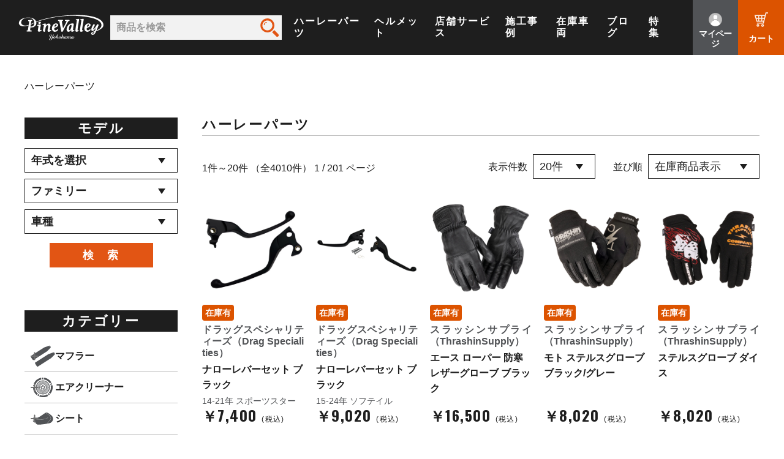

--- FILE ---
content_type: text/html; charset=UTF-8
request_url: https://yokohama-pinevalley.com/netshop/products/list?compatible_id=8&category_id=10
body_size: 26672
content:
<!doctype html>
<html lang="ja">
<head prefix="og: http://ogp.me/ns# fb: http://ogp.me/ns/fb# product: http://ogp.me/ns/product#">
    <meta charset="utf-8">
    <meta name="viewport" content="width=device-width, initial-scale=1, shrink-to-fit=no">
    <meta name="eccube-csrf-token" content="-kMuKdNveolB76DU_1lgno2rjIu5IGGRwP3DvbL8Uvg">
    <title>パーツショップ / パインバレー</title>
            <meta name="description" content="ハーレーカスタムパーツ専門店横浜パインバレー。ハーレーカスタムに欠かせないマフラーやエアクリーナーを通販。ハーレーダビッドソンスポーツスター、ダイナ、ソフテイル、ツーリング用ハーレーパーツが激安！最新モデル用パーツもお任せ下さい。">
                <meta name="keywords" content="ハーレーパーツ,カスタムパーツ,パーツ,ハーレー,Harley Davidson,ハーレーダビッドソン,通販,パインバレー">
                    <link rel="icon" href="/netshop/html/user_data/assets/img/common/favicon.ico">
    <link rel="stylesheet" href="https://stackpath.bootstrapcdn.com/bootstrap/3.4.1/css/bootstrap.min.css" integrity="sha384-HSMxcRTRxnN+Bdg0JdbxYKrThecOKuH5zCYotlSAcp1+c8xmyTe9GYg1l9a69psu" crossorigin="anonymous">
    <link rel="stylesheet" href="https://use.fontawesome.com/releases/v5.3.1/css/all.css" integrity="sha384-mzrmE5qonljUremFsqc01SB46JvROS7bZs3IO2EmfFsd15uHvIt+Y8vEf7N7fWAU" crossorigin="anonymous">
    <link rel="stylesheet" href="//cdn.jsdelivr.net/jquery.slick/1.6.0/slick.css">
    <link href="https://fonts.googleapis.com/css2?family=Noto+Sans+JP:wght@400;700&display=swap" rel="stylesheet">
    <link rel="preconnect" href="https://fonts.googleapis.com">
    <link rel="preconnect" href="https://fonts.gstatic.com" crossorigin>
    <link href="https://fonts.googleapis.com/css2?family=Oswald:wght@200..700&display=swap" rel="stylesheet">
    <link rel="stylesheet" href="/netshop/html/template/default/assets/css/style.css?241021">
    <link rel="stylesheet" href="/assets/css/pinevalley.css?250127">
    <link href="/assets/css/products/partslist.css?241127" rel="stylesheet">
    <script src="/vendor/jquery/jquery.min.js"></script>
    <script>
        $(function() {
            $.ajaxSetup({
                'headers': {
                    'ECCUBE-CSRF-TOKEN': $('meta[name="eccube-csrf-token"]').attr('content')
                }
            });
        });
    </script>
                    <!-- ▼ga4タグ -->
            <!-- Global site tag (gtag.js) - Google Analytics -->
<script src="https://www.googletagmanager.com/gtag/js?id=G-E15D8CYSE6"></script>
<script>
  window.dataLayer = window.dataLayer || [];
  function gtag(){dataLayer.push(arguments);}
  gtag('js', new Date());

  gtag('config', 'G-E15D8CYSE6');
</script>

        <!-- ▲ga4タグ -->
    <!-- ▼Google Tag Manager(head) -->
            <!-- Google Tag Manager -->
<script>(function(w,d,s,l,i){w[l]=w[l]||[];w[l].push({'gtm.start':
new Date().getTime(),event:'gtm.js'});var f=d.getElementsByTagName(s)[0],
j=d.createElement(s),dl=l!='dataLayer'?'&l='+l:'';j.async=true;j.src=
'https://www.googletagmanager.com/gtm.js?id='+i+dl;f.parentNode.insertBefore(j,f);
})(window,document,'script','dataLayer','GTM-KT79Q65');</script>
<!-- End Google Tag Manager -->

<!-- Mieruca Optimize Tag -->
<script type="text/javascript" id="mierucaOptimizejs">
window.__optimizeid = window.__optimizeid || [];__optimizeid.push([1138257688]);
(function () {var fjs = document.createElement('script');fjs.type = 'text/javascript';
fjs.async = true;fjs.id = "fjssync";var timestamp = new Date;fjs.src = 'https://opt.mieru-ca.com/service/js/mieruca-optimize.js?v=' + timestamp.getTime();
var x = document.getElementsByTagName('script')[0];x.parentNode.insertBefore(fjs, x);})();
</script>
<!-- End Mieruca Optimize Tag -->

<!-- Begin Mieruca Embed Code -->
<script type="text/javascript" id="mierucajs"> window.__fid = window.__fid || [];__fid.push([552510320]);
(function() {
function mieruca(){if(typeof window.__fjsld != "undefined") return; window.__fjsld = 1; var fjs = document.createElement('script'); fjs.type = 'text/javascript'; fjs.async = true; fjs.id = "fjssync"; var timestamp = new Date;fjs.src = ('https:' == document.location.protocol ? 'https' : 'http') + '://hm.mieru-ca.com/service/js/mieruca-hm.js?v='+ timestamp.getTime(); var x = document.getElementsByTagName('script')[0]; x.parentNode.insertBefore(fjs, x); }; setTimeout(mieruca, 500); document.readyState != "complete" ? (window.attachEvent ? window.attachEvent("onload", mieruca) : window.addEventListener("load", mieruca, false)) : mieruca(); })(); </script>
<!-- End Mieruca Embed Code -->

<!-- Mieruca Optimize Tag -->
<script type="text/javascript" id="mierucaOptimizejs">
window.__optimizeid = window.__optimizeid || [];__optimizeid.push([1157737150]);
(function () {var fjs = document.createElement('script');fjs.type = 'text/javascript';
fjs.async = true;fjs.id = "fjssync";var timestamp = new Date;fjs.src = 'https://opt.mieru-ca.com/service/js/mieruca-optimize.js?v=' + timestamp.getTime();
var x = document.getElementsByTagName('script')[0];x.parentNode.insertBefore(fjs, x);})();
</script>
<!-- End Mieruca Optimize Tag -->

        <!-- ▲Google Tag Manager(head) -->

                        
<script>
gtag('event', 'view_item_list', {
  items: [
      {
      item_id: '28575',
      item_name: 'ナローレバーセット ブラック'
    },      {
      item_id: '28574',
      item_name: 'ナローレバーセット ブラック'
    },      {
      item_id: '28513',
      item_name: 'エース ローパー 防寒 レザーグローブ ブラック'
    },      {
      item_id: '28480',
      item_name: 'モト ステルスグローブ ブラック/グレー'
    },      {
      item_id: '28475',
      item_name: 'ステルスグローブ ダイス'
    },      {
      item_id: '28461',
      item_name: 'ステルス エアクリーナーキット ミニティアドロップカバー付き クローム'
    },      {
      item_id: '28459',
      item_name: 'ステルス エアクリーナーキット ミニティアドロップカバー付き ブラック'
    },      {
      item_id: '28458',
      item_name: 'ステルスエアクリーナーキット ティアドロップカバー付き クローム'
    },      {
      item_id: '28457',
      item_name: 'ステルスエアクリーナーキット ティアドロップカバー付き グロスブラック'
    },      {
      item_id: '28394',
      item_name: '【熱対策】太ももを熱から守る ヒートガード カーボン'
    },      {
      item_id: '28393',
      item_name: '【熱対策】太ももを熱から守る ヒートガード 無塗装'
    },      {
      item_id: '28306',
      item_name: 'ヘビーブリーザーエリート レインソックス'
    },      {
      item_id: '28305',
      item_name: 'ヘビーブリーザー レインソック'
    },      {
      item_id: '28292',
      item_name: 'スマートヘルメットロック Quick Lock ブラック'
    },      {
      item_id: '28290',
      item_name: 'スマートヘルメットロック Quick Lock ブラック'
    },      {
      item_id: '28189',
      item_name: 'スピードウェイ クラッチ/ブレーキ パーチクランプ コントラストカット'
    },      {
      item_id: '28156',
      item_name: 'シートマウントノブ'
    },      {
      item_id: '28039',
      item_name: 'コンプS 2in1 フルエキゾーストマフラー セラミック ブラック'
    },      {
      item_id: '28032',
      item_name: 'ベベル インバーテッド エアクリーナー ブラック'
    },      {
      item_id: '28031',
      item_name: '10ゲージ インバーテッド エアクリーナー ブラック'
    }    ],
  item_list_name: 'パーツショップ',
  item_list_id: '10'
});

$(function() {
  $('.ec-shelfGrid__item a').on('click', function() {
    gtag('event', 'select_item', {
      items: [{
        item_name: $(this).children("p:nth-child(2)").text()
      }],
      item_list_name: 'パーツショップ',
      item_list_id: '10'
    });
  });
  $('.add-cart').on('click', function() {
    var $form = $(this).parents('li').find('form').find('input[name="product_id"]').val();
    var $product_name = $(this).parents('li').children("a").children("p:nth-child(2)").text();
    gtag('event', 'add_to_cart', {
      currency: 'JPY',
      items: [
        {
          item_id: $form,
          item_name: $product_name
        }
      ]
    });
  });
});
</script>

                  <script async src="https://www.googletagmanager.com/gtag/js?id=UA-5199627-60"></script>
  <script>
    window.dataLayer = window.dataLayer || [];
    function gtag(){dataLayer.push(arguments);}
    gtag('js', new Date());

    gtag('config', 'UA-5199627-60', {
      "name": "plg_uagaeec",
                  "cookie_domain": "auto"
    });
            gtag('event', 'view_item_list', {
    "items": [
        {
  "id": "28575",
  "name": "ナローレバーセット ブラック",
  "price": "7400",
          "list_name": "Category List",
    "list_position": 1
  },  {
  "id": "28574",
  "name": "ナローレバーセット ブラック",
  "price": "9020",
          "list_name": "Category List",
    "list_position": 2
  },  {
  "id": "28513",
  "name": "エース ローパー 防寒 レザーグローブ ブラック",
  "price": "16500",
          "list_name": "Category List",
    "list_position": 3
  },  {
  "id": "28480",
  "name": "モト ステルスグローブ ブラック/グレー",
  "price": "8020",
          "list_name": "Category List",
    "list_position": 4
  },  {
  "id": "28475",
  "name": "ステルスグローブ ダイス",
  "price": "8020",
          "list_name": "Category List",
    "list_position": 5
  },  {
  "id": "28461",
  "name": "ステルス エアクリーナーキット ミニティアドロップカバー付き クローム",
  "price": "126500",
          "list_name": "Category List",
    "list_position": 6
  },  {
  "id": "28459",
  "name": "ステルス エアクリーナーキット ミニティアドロップカバー付き ブラック",
  "price": "126500",
          "list_name": "Category List",
    "list_position": 7
  },  {
  "id": "28458",
  "name": "ステルスエアクリーナーキット ティアドロップカバー付き クローム",
  "price": "126500",
          "list_name": "Category List",
    "list_position": 8
  },  {
  "id": "28457",
  "name": "ステルスエアクリーナーキット ティアドロップカバー付き グロスブラック",
  "price": "126500",
          "list_name": "Category List",
    "list_position": 9
  },  {
  "id": "28394",
  "name": "【熱対策】太ももを熱から守る ヒートガード カーボン",
  "price": "35200",
          "list_name": "Category List",
    "list_position": 10
  },  {
  "id": "28393",
  "name": "【熱対策】太ももを熱から守る ヒートガード 無塗装",
  "price": "22700",
          "list_name": "Category List",
    "list_position": 11
  },  {
  "id": "28306",
  "name": "ヘビーブリーザーエリート レインソックス",
  "price": "8030",
          "list_name": "Category List",
    "list_position": 12
  },  {
  "id": "28305",
  "name": "ヘビーブリーザー レインソック",
  "price": "8030",
          "list_name": "Category List",
    "list_position": 13
  },  {
  "id": "28292",
  "name": "スマートヘルメットロック Quick Lock ブラック",
  "price": "5980",
          "list_name": "Category List",
    "list_position": 14
  },  {
  "id": "28290",
  "name": "スマートヘルメットロック Quick Lock ブラック",
  "price": "5980",
          "list_name": "Category List",
    "list_position": 15
  },  {
  "id": "28189",
  "name": "スピードウェイ クラッチ/ブレーキ パーチクランプ コントラストカット",
  "price": "24750",
          "list_name": "Category List",
    "list_position": 16
  },  {
  "id": "28156",
  "name": "シートマウントノブ",
  "price": "2700",
          "list_name": "Category List",
    "list_position": 17
  },  {
  "id": "28039",
  "name": "コンプS 2in1 フルエキゾーストマフラー セラミック ブラック",
  "price": "234200",
          "list_name": "Category List",
    "list_position": 18
  },  {
  "id": "28032",
  "name": "ベベル インバーテッド エアクリーナー ブラック",
  "price": "85800",
          "list_name": "Category List",
    "list_position": 19
  },  {
  "id": "28031",
  "name": "10ゲージ インバーテッド エアクリーナー ブラック",
  "price": "85800",
          "list_name": "Category List",
    "list_position": 20
  }    ]
  });
          </script>

        <link rel="stylesheet" href="/netshop/html/user_data/assets/css/customize.css?241021">
</head>
<body id="page_product_list" class="product_page">
        <!-- ▼Google Tag Manager(body) -->
            <!-- Google Tag Manager (noscript) -->
<noscript><iframe src="https://www.googletagmanager.com/ns.html?id=GTM-KT79Q65"
height="0" width="0" style="display:none;visibility:hidden"></iframe></noscript>
<!-- End Google Tag Manager (noscript) -->
        <!-- ▲Google Tag Manager(body) -->


<div class="ec-layoutRole">
                                <!-- ▼ヘッダー(商品検索・ログインナビ・カート) -->
                
<header class="header" id="js-header">
    <div class="header-container">
        <h1 class="header__logo">
            <a class="header__logo__link" href="/"><img alt="ハーレーカスタムパーツ/パインバレー" src="/assets/images/logos/logo-company.svg"></a>
        </h1>

        <div class="header__main">

            <div class="header__main__menu">
                                    <div class="header__main__menu__item">
                                                    <div class="header__main__menu__item__search">
                                <input type="text" class="form-control" maxlength="50" placeholder="商品を検索">
                                <input type="submit" value="検索">
                            </div>
                                            </div>
                
                <div class="header__main__menu__item">
                    <a class="header__main__menu__item__link" href="https://yokohama-pinevalley.com/netshop/parts">ハーレーパーツ</a>
                </div>
                <div class="header__main__menu__item">
                    <a class="header__main__menu__item__link" href="https://yokohama-pinevalley.com/netshop/helmet">ヘルメット</a>
                </div>
                <div class="header__main__menu__item">
                    <a class="header__main__menu__item__link" href="/workshop/">店舗サービス</a>
                </div>
                <div class="header__main__menu__item">
                    <a class="header__main__menu__item__link" href="/visumo/">施工事例</a>
                </div>
                <div class="header__main__menu__item">
                    <a class="header__main__menu__item__link" href="/stockharley/">在庫車両</a>
                </div>
                <div class="header__main__menu__item">
                    <a class="header__main__menu__item__link" href="/blog/">ブログ</a>
                </div>
                <div class="header__main__menu__item">
                    <a class="header__main__menu__item__link" href="/feature/">特集</a>
                </div>
            </div>
            <div class="header__main__action header__main__action--mypage">
                <a class="header__main__action__button" href="https://yokohama-pinevalley.com/netshop/mypage/">
                    <img alt="" class="header__main__action__button__img" src="/assets/images/commons/com-header-nav-icon-mypage-white.svg" width="24" height="24">
                    <img alt="" class="header__main__action__button__hover" src="/assets/images/commons/com-header-nav-icon-mypage.svg" width="24" height="24">
                    <span>マイページ</span>
                </a>
            </div>
            <div class="header__main__action">
                <a class="header__main__action__button" href="https://yokohama-pinevalley.com/netshop/cart">
                    <img alt="" class="header__main__action__button__img" src="/assets/images/commons/com-header-nav-icon-cart-white.svg" width="24" height="24">
                    <img alt="" class="header__main__action__button__hover" src="/assets/images/commons/com-header-nav-icon-cart.svg" width="24" height="24">
                    <span>カート</span>
                </a>
            </div>
        </div>
    </div>
</header>

<button class="burger" id="js-header-burger" type="button">
    <span class="burger__box">
        <span class="burger__box__line"></span>
    </span>
    <span class="burger__label">
        Menu
    </span>
</button>

<div class="mbsubmenu" id="js-mbsubmenu">
    <div class="mbsubmenu__item mbsubmenu__item--firstview" id="mbsubmenu-firstview">
        <div class="mbsubmenu__item-container">
            <div class="mbsubmenu__item-viewer">
                <div class="mbsubmenu__item__list">
                    <div class="mbsubmenu__item__list__item">
                        <a class="mbsubmenu__item__list__item__link" href="https://yokohama-pinevalley.com/netshop/parts">
                            <div class="mbsubmenu__item__list__item__link__en">
                                <img alt="" src="/assets/images/icons/icon-parts-black.svg" width="33" height="33">
                                <span>Harley Parts</span>
                            </div>
                            <span class="mbsubmenu__item__list__item__link__ja">ハーレーパーツ</span>
                        </a>
                    </div>
                    <div class="mbsubmenu__item__list__item">
                        <a class="mbsubmenu__item__list__item__link" href="https://yokohama-pinevalley.com/netshop/helmet">
                            <div class="mbsubmenu__item__list__item__link__en">
                                <img alt="" src="/assets/images/icons/icon-helmet-black.svg" width="31" height="27">
                                <span>Helmet</span>
                            </div>
                            <span class="mbsubmenu__item__list__item__link__ja">ヘルメット</span>
                        </a>
                    </div>
                    <div class="mbsubmenu__item__list__item">
                        <a class="mbsubmenu__item__list__item__link" href="/workshop/">
                            <div class="mbsubmenu__item__list__item__link__en">
                                <img alt="" src="/assets/images/icons/icon-store-black.svg" width="36" height="23">
                                <span>Shop</span>
                            </div>
                            <span class="mbsubmenu__item__list__item__link__ja">店舗サービス</span>
                        </a>
                    </div>
                    <div class="mbsubmenu__item__list__item">
                        <a class="mbsubmenu__item__list__item__link" href="/visumo/">
                            <div class="mbsubmenu__item__list__item__link__en">
                                <img alt="" src="/assets/images/icons/icon-custom-black.svg" width="38" height="38">
                                <span>Custom</span>
                            </div>
                            <span class="mbsubmenu__item__list__item__link__ja">施工事例</span>
                        </a>
                    </div>
                    <div class="mbsubmenu__item__list__item">
                        <a class="mbsubmenu__item__list__item__link" href="/stockharley/">
                            <div class="mbsubmenu__item__list__item__link__en">
                                <img alt="" src="/assets/images/icons/icon-bike-black.svg" width="34" height="27">
                                <span>Stock</span>
                            </div>
                            <span class="mbsubmenu__item__list__item__link__ja">在庫車両</span>
                        </a>
                    </div>
                    <div class="mbsubmenu__item__list__item">
                        <a class="mbsubmenu__item__list__item__link" href="/blog/">
                            <div class="mbsubmenu__item__list__item__link__en">
                                <img alt="" src="/assets/images/icons/icon-blog-black.svg" width="34" height="27">
                                <span>Blog</span>
                            </div>
                            <span class="mbsubmenu__item__list__item__link__ja">ブログ</span>
                        </a>
                    </div>
                    <div class="mbsubmenu__item__list__item">
                        <a class="mbsubmenu__item__list__item__link" href="/feature/">
                            <div class="mbsubmenu__item__list__item__link__en">
                                <img alt="" src="/assets/images/icons/icon-feature-black.svg" width="32" height="33">
                                <span>Feature</span>
                            </div>
                            <span class="mbsubmenu__item__list__item__link__ja">特集</span>
                        </a>
                    </div>
                </div>
            </div>
        </div>
    </div>
</div>
        <!-- ▲ヘッダー(商品検索・ログインナビ・カート) -->

            
        
    <div class="ec-layoutRole__contents">
                
                
        <div class="ec-layoutRole__main">
                        
                        <main class="partslist">
    <div class="partslist__head">
        <div class="partslist__head-container">
            <ul class="partslist__head__breadcrumb">
                                    <li class="partslist__head__breadcrumb__item">
                        <a class="partslist__head__breadcrumb__item__link" href="https://yokohama-pinevalley.com/netshop/parts">ハーレーパーツ</a>
                    </li>
                                            </ul>
        </div>
    </div>

    <div class="partslist__main-wrapper">

        <button id="js-search-open" type="button">絞り込む</button>
        <section class="partslist__search" id="js-search">
            <div class="partslist__search-container">
                <h2 class="partslist__search__title">
                    絞り込み
                </h2>

                <div class="partslist__search__keyword">
                    <div class="partslist__search__keyword__form">
                        <input type="text" class="form-control" maxlength="50" placeholder="キーワードで検索">
                        <input type="submit" value="検索">
                    </div>
                </div>
                
                                    <div class="partslist__search__modelyear">
                        <h3 class="partslist__search__modelyear__title">
                            モデル
                        </h3>
                                                    <div class="partslist__search__modelyear__inner">
                                <div class="partslist__search__selector">
                                    <div class="partslist__search__selector__list">
                                        <div class="partslist__search__selector__list__item">
                                            <div class="partslist__search__selector__list__item__select-layout">
                                                <select id="" name="year" class="form-control"><option value="">年式を選択</option><option value="汎用">汎用</option><option value="2025">2025</option><option value="2024">2024</option><option value="2023">2023</option><option value="2022">2022</option><option value="2021">2021</option><option value="2020">2020</option><option value="2019">2019</option><option value="2018">2018</option><option value="2017">2017</option><option value="2016">2016</option><option value="2015">2015</option><option value="2014">2014</option><option value="2013">2013</option><option value="2012">2012</option><option value="2011">2011</option><option value="2010">2010</option><option value="2009">2009</option><option value="2008">2008</option><option value="2007">2007</option><option value="2006">2006</option><option value="2005">2005</option><option value="2004">2004</option><option value="2003">2003</option><option value="2002">2002</option><option value="2001">2001</option><option value="2000">2000</option><option value="1999">1999</option><option value="1998">1998</option><option value="1997">1997</option><option value="1996">1996</option><option value="1995">1995</option><option value="1994">1994</option><option value="1993">1993</option><option value="1992">1992</option><option value="1991">1991</option><option value="1990">1990</option><option value="1989">1989</option><option value="1988">1988</option><option value="1987">1987</option><option value="1986">1986</option><option value="1985">1985</option></select>
                                                
                                            </div>
                                        </div>
                                        <div class="partslist__search__selector__list__item">
                                            <div class="partslist__search__selector__list__item__select-layout">
                                                <select id="" name="motormaker" class="form-control"><option value="">ファミリー</option></select>
                                                
                                            </div>
                                        </div>
                                        <div class="partslist__search__selector__list__item">
                                            <div class="partslist__search__selector__list__item__select-layout">
                                                <select id="" name="model" class="form-control"><option value="">車種</option></select>
                                                
                                            </div>
                                        </div>
                                    </div>
                                    <div class="partslist__search__selector__action">
                                        <button class="partslist__search__selector__action__button"><span class="partslist__search__selector__action__button__text">検　索</span></button>
                                    </div>
                                </div>
                            </div>
                                            </div>

                    
                    <div class="partslist__search__category">
    <h3 class="partslist__search__category__title">
        カテゴリー
    </h3>

                                <ul class="partslist__search__category__list">
    <li class="partslist__search__category__list__item">
        <div class="partslist__search__category__list__item-container">
            <button class="partslist__search__category__list__item__button" type="button">
                                    <span class="partslist__search__category__list__item__button__icon">
                        <img src="/assets/images/pages/netshop/parts/parts-search-category-icon-parts-search-category-icon-muffler.svg" alt="">
                    </span>
                                <span class="partslist__search__category__list__item__button__text">マフラー</span>
            </button>
            <ul class="partslist__search__category__list__item__sublist" >
                                                            <li class="partslist__search__category__list__item__sublist__item">
                            <input id="category3407" name="マフラー" class="partslist__search__category__list__item__sublist__item__label__checkbox" type="radio">
                            <label for="category3407" class="partslist__search__category__list__item__sublist__item__label">
                                全て
                            </label>
                        </li>
                                                                <li class="partslist__search__category__list__item__sublist__item">
                            <input id="category3408" name="スリップオン" class="partslist__search__category__list__item__sublist__item__label__checkbox" type="radio">
                            <label for="category3408" class="partslist__search__category__list__item__sublist__item__label">
                                スリップオン
                            </label>
                        </li>
                                            <li class="partslist__search__category__list__item__sublist__item">
                            <input id="category3409" name="フルエキゾースト" class="partslist__search__category__list__item__sublist__item__label__checkbox" type="radio">
                            <label for="category3409" class="partslist__search__category__list__item__sublist__item__label">
                                フルエキゾースト
                            </label>
                        </li>
                                            <li class="partslist__search__category__list__item__sublist__item">
                            <input id="category3410" name="2in1" class="partslist__search__category__list__item__sublist__item__label__checkbox" type="radio">
                            <label for="category3410" class="partslist__search__category__list__item__sublist__item__label">
                                2in1
                            </label>
                        </li>
                                            <li class="partslist__search__category__list__item__sublist__item">
                            <input id="category3411" name="マフラー用パーツ" class="partslist__search__category__list__item__sublist__item__label__checkbox" type="radio">
                            <label for="category3411" class="partslist__search__category__list__item__sublist__item__label">
                                マフラー用パーツ
                            </label>
                        </li>
                                                </ul>
        </div>
    </li>
</ul>
                    <ul class="partslist__search__category__list">
    <li class="partslist__search__category__list__item">
        <div class="partslist__search__category__list__item-container">
            <button class="partslist__search__category__list__item__button" type="button">
                                    <span class="partslist__search__category__list__item__button__icon">
                        <img src="/assets/images/pages/netshop/parts/parts-search-category-icon-parts-search-category-icon-cleaner.svg" alt="">
                    </span>
                                <span class="partslist__search__category__list__item__button__text">エアクリーナー</span>
            </button>
            <ul class="partslist__search__category__list__item__sublist" >
                                                            <li class="partslist__search__category__list__item__sublist__item">
                            <input id="category3424" name="エアクリーナー" class="partslist__search__category__list__item__sublist__item__label__checkbox" type="radio">
                            <label for="category3424" class="partslist__search__category__list__item__sublist__item__label">
                                全て
                            </label>
                        </li>
                                                                <li class="partslist__search__category__list__item__sublist__item">
                            <input id="category3425" name="ラウンド型" class="partslist__search__category__list__item__sublist__item__label__checkbox" type="radio">
                            <label for="category3425" class="partslist__search__category__list__item__sublist__item__label">
                                ラウンド型
                            </label>
                        </li>
                                            <li class="partslist__search__category__list__item__sublist__item">
                            <input id="category3426" name="ティアドロップ型" class="partslist__search__category__list__item__sublist__item__label__checkbox" type="radio">
                            <label for="category3426" class="partslist__search__category__list__item__sublist__item__label">
                                ティアドロップ型
                            </label>
                        </li>
                                            <li class="partslist__search__category__list__item__sublist__item">
                            <input id="category3427" name="キノコ型" class="partslist__search__category__list__item__sublist__item__label__checkbox" type="radio">
                            <label for="category3427" class="partslist__search__category__list__item__sublist__item__label">
                                キノコ型
                            </label>
                        </li>
                                            <li class="partslist__search__category__list__item__sublist__item">
                            <input id="category3428" name="オーバル型" class="partslist__search__category__list__item__sublist__item__label__checkbox" type="radio">
                            <label for="category3428" class="partslist__search__category__list__item__sublist__item__label">
                                オーバル型
                            </label>
                        </li>
                                            <li class="partslist__search__category__list__item__sublist__item">
                            <input id="category3429" name="エアクリーナー用パーツ" class="partslist__search__category__list__item__sublist__item__label__checkbox" type="radio">
                            <label for="category3429" class="partslist__search__category__list__item__sublist__item__label">
                                エアクリーナー用パーツ
                            </label>
                        </li>
                                                </ul>
        </div>
    </li>
</ul>
                    <ul class="partslist__search__category__list">
    <li class="partslist__search__category__list__item">
        <div class="partslist__search__category__list__item-container">
            <button class="partslist__search__category__list__item__button" type="button">
                                    <span class="partslist__search__category__list__item__button__icon">
                        <img src="/assets/images/pages/netshop/parts/parts-search-category-icon-parts-search-category-icon-seat.svg" alt="">
                    </span>
                                <span class="partslist__search__category__list__item__button__text">シート</span>
            </button>
            <ul class="partslist__search__category__list__item__sublist" >
                                                            <li class="partslist__search__category__list__item__sublist__item">
                            <input id="category3445" name="シート" class="partslist__search__category__list__item__sublist__item__label__checkbox" type="radio">
                            <label for="category3445" class="partslist__search__category__list__item__sublist__item__label">
                                全て
                            </label>
                        </li>
                                                                <li class="partslist__search__category__list__item__sublist__item">
                            <input id="category3446" name="シート" class="partslist__search__category__list__item__sublist__item__label__checkbox" type="radio">
                            <label for="category3446" class="partslist__search__category__list__item__sublist__item__label">
                                シート
                            </label>
                        </li>
                                            <li class="partslist__search__category__list__item__sublist__item">
                            <input id="category3447" name="パッセンジャーピリオンパッド" class="partslist__search__category__list__item__sublist__item__label__checkbox" type="radio">
                            <label for="category3447" class="partslist__search__category__list__item__sublist__item__label">
                                パッセンジャーピリオンパッド
                            </label>
                        </li>
                                            <li class="partslist__search__category__list__item__sublist__item">
                            <input id="category3448" name="シートパッド" class="partslist__search__category__list__item__sublist__item__label__checkbox" type="radio">
                            <label for="category3448" class="partslist__search__category__list__item__sublist__item__label">
                                シートパッド
                            </label>
                        </li>
                                            <li class="partslist__search__category__list__item__sublist__item">
                            <input id="category3449" name="シートアクセサリ" class="partslist__search__category__list__item__sublist__item__label__checkbox" type="radio">
                            <label for="category3449" class="partslist__search__category__list__item__sublist__item__label">
                                シートアクセサリ
                            </label>
                        </li>
                                                </ul>
        </div>
    </li>
</ul>
                    <ul class="partslist__search__category__list">
    <li class="partslist__search__category__list__item">
        <div class="partslist__search__category__list__item-container">
            <button class="partslist__search__category__list__item__button" type="button">
                                    <span class="partslist__search__category__list__item__button__icon">
                        <img src="/assets/images/pages/netshop/parts/parts-search-category-icon-parts-search-category-icon-handle.svg" alt="">
                    </span>
                                <span class="partslist__search__category__list__item__button__text">ハンドル周り</span>
            </button>
            <ul class="partslist__search__category__list__item__sublist" >
                                                            <li class="partslist__search__category__list__item__sublist__item">
                            <input id="category3452" name="ハンドル周り" class="partslist__search__category__list__item__sublist__item__label__checkbox" type="radio">
                            <label for="category3452" class="partslist__search__category__list__item__sublist__item__label">
                                全て
                            </label>
                        </li>
                                                                <li class="partslist__search__category__list__item__sublist__item">
                            <input id="category3453" name="ミラー" class="partslist__search__category__list__item__sublist__item__label__checkbox" type="radio">
                            <label for="category3453" class="partslist__search__category__list__item__sublist__item__label">
                                ミラー
                            </label>
                        </li>
                                            <li class="partslist__search__category__list__item__sublist__item">
                            <input id="category3454" name="ハンドルバー" class="partslist__search__category__list__item__sublist__item__label__checkbox" type="radio">
                            <label for="category3454" class="partslist__search__category__list__item__sublist__item__label">
                                ハンドルバー
                            </label>
                        </li>
                                            <li class="partslist__search__category__list__item__sublist__item">
                            <input id="category3455" name="ライザー" class="partslist__search__category__list__item__sublist__item__label__checkbox" type="radio">
                            <label for="category3455" class="partslist__search__category__list__item__sublist__item__label">
                                ライザー
                            </label>
                        </li>
                                            <li class="partslist__search__category__list__item__sublist__item">
                            <input id="category3456" name="グリップ" class="partslist__search__category__list__item__sublist__item__label__checkbox" type="radio">
                            <label for="category3456" class="partslist__search__category__list__item__sublist__item__label">
                                グリップ
                            </label>
                        </li>
                                            <li class="partslist__search__category__list__item__sublist__item">
                            <input id="category3457" name="ハンドガード" class="partslist__search__category__list__item__sublist__item__label__checkbox" type="radio">
                            <label for="category3457" class="partslist__search__category__list__item__sublist__item__label">
                                ハンドガード
                            </label>
                        </li>
                                            <li class="partslist__search__category__list__item__sublist__item">
                            <input id="category3458" name="レバー・スイッチ類" class="partslist__search__category__list__item__sublist__item__label__checkbox" type="radio">
                            <label for="category3458" class="partslist__search__category__list__item__sublist__item__label">
                                レバー・スイッチ類
                            </label>
                        </li>
                                                </ul>
        </div>
    </li>
</ul>
                    <ul class="partslist__search__category__list">
    <li class="partslist__search__category__list__item">
        <div class="partslist__search__category__list__item-container">
            <button class="partslist__search__category__list__item__button" type="button">
                                    <span class="partslist__search__category__list__item__button__icon">
                        <img src="/assets/images/pages/netshop/parts/parts-search-category-icon-parts-search-category-icon-light.svg" alt="">
                    </span>
                                <span class="partslist__search__category__list__item__button__text">電装品・灯火類</span>
            </button>
            <ul class="partslist__search__category__list__item__sublist" >
                                                            <li class="partslist__search__category__list__item__sublist__item">
                            <input id="category3459" name="電装品・灯火類" class="partslist__search__category__list__item__sublist__item__label__checkbox" type="radio">
                            <label for="category3459" class="partslist__search__category__list__item__sublist__item__label">
                                全て
                            </label>
                        </li>
                                                                <li class="partslist__search__category__list__item__sublist__item">
                            <input id="category3460" name="ウィンカー" class="partslist__search__category__list__item__sublist__item__label__checkbox" type="radio">
                            <label for="category3460" class="partslist__search__category__list__item__sublist__item__label">
                                ウィンカー
                            </label>
                        </li>
                                            <li class="partslist__search__category__list__item__sublist__item">
                            <input id="category3461" name="ヘッドライト" class="partslist__search__category__list__item__sublist__item__label__checkbox" type="radio">
                            <label for="category3461" class="partslist__search__category__list__item__sublist__item__label">
                                ヘッドライト
                            </label>
                        </li>
                                            <li class="partslist__search__category__list__item__sublist__item">
                            <input id="category3462" name="チューニングデバイス" class="partslist__search__category__list__item__sublist__item__label__checkbox" type="radio">
                            <label for="category3462" class="partslist__search__category__list__item__sublist__item__label">
                                チューニングデバイス
                            </label>
                        </li>
                                            <li class="partslist__search__category__list__item__sublist__item">
                            <input id="category3463" name="スピーカー" class="partslist__search__category__list__item__sublist__item__label__checkbox" type="radio">
                            <label for="category3463" class="partslist__search__category__list__item__sublist__item__label">
                                スピーカー
                            </label>
                        </li>
                                            <li class="partslist__search__category__list__item__sublist__item">
                            <input id="category3464" name="メーター" class="partslist__search__category__list__item__sublist__item__label__checkbox" type="radio">
                            <label for="category3464" class="partslist__search__category__list__item__sublist__item__label">
                                メーター
                            </label>
                        </li>
                                            <li class="partslist__search__category__list__item__sublist__item">
                            <input id="category3465" name="プラグ・プラグワイヤー" class="partslist__search__category__list__item__sublist__item__label__checkbox" type="radio">
                            <label for="category3465" class="partslist__search__category__list__item__sublist__item__label">
                                プラグ・プラグワイヤー
                            </label>
                        </li>
                                            <li class="partslist__search__category__list__item__sublist__item">
                            <input id="category3566" name="ハーネス・ブラケット" class="partslist__search__category__list__item__sublist__item__label__checkbox" type="radio">
                            <label for="category3566" class="partslist__search__category__list__item__sublist__item__label">
                                ハーネス・ブラケット
                            </label>
                        </li>
                                            <li class="partslist__search__category__list__item__sublist__item">
                            <input id="category3830" name="電熱ウエア" class="partslist__search__category__list__item__sublist__item__label__checkbox" type="radio">
                            <label for="category3830" class="partslist__search__category__list__item__sublist__item__label">
                                電熱ウエア
                            </label>
                        </li>
                                                </ul>
        </div>
    </li>
</ul>
                    <ul class="partslist__search__category__list">
    <li class="partslist__search__category__list__item">
        <div class="partslist__search__category__list__item-container">
            <button class="partslist__search__category__list__item__button" type="button">
                                    <span class="partslist__search__category__list__item__button__icon">
                        <img src="/assets/images/pages/netshop/parts/parts-search-category-icon-parts-search-category-icon-body.svg" alt="">
                    </span>
                                <span class="partslist__search__category__list__item__button__text">ボディパーツ</span>
            </button>
            <ul class="partslist__search__category__list__item__sublist" >
                                                            <li class="partslist__search__category__list__item__sublist__item">
                            <input id="category3466" name="ボディパーツ" class="partslist__search__category__list__item__sublist__item__label__checkbox" type="radio">
                            <label for="category3466" class="partslist__search__category__list__item__sublist__item__label">
                                全て
                            </label>
                        </li>
                                                                <li class="partslist__search__category__list__item__sublist__item">
                            <input id="category3467" name="タンク" class="partslist__search__category__list__item__sublist__item__label__checkbox" type="radio">
                            <label for="category3467" class="partslist__search__category__list__item__sublist__item__label">
                                タンク
                            </label>
                        </li>
                                            <li class="partslist__search__category__list__item__sublist__item">
                            <input id="category3468" name="カバー" class="partslist__search__category__list__item__sublist__item__label__checkbox" type="radio">
                            <label for="category3468" class="partslist__search__category__list__item__sublist__item__label">
                                カバー
                            </label>
                        </li>
                                            <li class="partslist__search__category__list__item__sublist__item">
                            <input id="category3490" name="シーシーバー" class="partslist__search__category__list__item__sublist__item__label__checkbox" type="radio">
                            <label for="category3490" class="partslist__search__category__list__item__sublist__item__label">
                                シーシーバー
                            </label>
                        </li>
                                            <li class="partslist__search__category__list__item__sublist__item">
                            <input id="category3470" name="ウィンドシールド" class="partslist__search__category__list__item__sublist__item__label__checkbox" type="radio">
                            <label for="category3470" class="partslist__search__category__list__item__sublist__item__label">
                                ウィンドシールド
                            </label>
                        </li>
                                            <li class="partslist__search__category__list__item__sublist__item">
                            <input id="category3560" name="フェアリング" class="partslist__search__category__list__item__sublist__item__label__checkbox" type="radio">
                            <label for="category3560" class="partslist__search__category__list__item__sublist__item__label">
                                フェアリング
                            </label>
                        </li>
                                                </ul>
        </div>
    </li>
</ul>
                    <ul class="partslist__search__category__list">
    <li class="partslist__search__category__list__item">
        <div class="partslist__search__category__list__item-container">
            <button class="partslist__search__category__list__item__button" type="button">
                                    <span class="partslist__search__category__list__item__button__icon">
                        <img src="/assets/images/pages/netshop/parts/parts-search-category-icon-parts-search-category-icon-chassis.svg" alt="">
                    </span>
                                <span class="partslist__search__category__list__item__button__text">シャーシ/足廻りパーツ</span>
            </button>
            <ul class="partslist__search__category__list__item__sublist" >
                                                            <li class="partslist__search__category__list__item__sublist__item">
                            <input id="category3483" name="シャーシ・足廻りパーツ" class="partslist__search__category__list__item__sublist__item__label__checkbox" type="radio">
                            <label for="category3483" class="partslist__search__category__list__item__sublist__item__label">
                                全て
                            </label>
                        </li>
                                                                <li class="partslist__search__category__list__item__sublist__item">
                            <input id="category3484" name="エンジンガード" class="partslist__search__category__list__item__sublist__item__label__checkbox" type="radio">
                            <label for="category3484" class="partslist__search__category__list__item__sublist__item__label">
                                エンジンガード
                            </label>
                        </li>
                                            <li class="partslist__search__category__list__item__sublist__item">
                            <input id="category3485" name="ナンバープレート" class="partslist__search__category__list__item__sublist__item__label__checkbox" type="radio">
                            <label for="category3485" class="partslist__search__category__list__item__sublist__item__label">
                                ナンバープレート
                            </label>
                        </li>
                                            <li class="partslist__search__category__list__item__sublist__item">
                            <input id="category3486" name="サスペンション" class="partslist__search__category__list__item__sublist__item__label__checkbox" type="radio">
                            <label for="category3486" class="partslist__search__category__list__item__sublist__item__label">
                                サスペンション
                            </label>
                        </li>
                                            <li class="partslist__search__category__list__item__sublist__item">
                            <input id="category3487" name="フェンダー" class="partslist__search__category__list__item__sublist__item__label__checkbox" type="radio">
                            <label for="category3487" class="partslist__search__category__list__item__sublist__item__label">
                                フェンダー
                            </label>
                        </li>
                                            <li class="partslist__search__category__list__item__sublist__item">
                            <input id="category3488" name="フォーク" class="partslist__search__category__list__item__sublist__item__label__checkbox" type="radio">
                            <label for="category3488" class="partslist__search__category__list__item__sublist__item__label">
                                フォーク
                            </label>
                        </li>
                                            <li class="partslist__search__category__list__item__sublist__item">
                            <input id="category3489" name="ホイール" class="partslist__search__category__list__item__sublist__item__label__checkbox" type="radio">
                            <label for="category3489" class="partslist__search__category__list__item__sublist__item__label">
                                ホイール
                            </label>
                        </li>
                                            <li class="partslist__search__category__list__item__sublist__item">
                            <input id="category3561" name="ブレーキパッド/ローター" class="partslist__search__category__list__item__sublist__item__label__checkbox" type="radio">
                            <label for="category3561" class="partslist__search__category__list__item__sublist__item__label">
                                ブレーキパッド/ローター
                            </label>
                        </li>
                                                </ul>
        </div>
    </li>
</ul>
                    <ul class="partslist__search__category__list">
    <li class="partslist__search__category__list__item">
        <div class="partslist__search__category__list__item-container">
            <button class="partslist__search__category__list__item__button" type="button">
                                    <span class="partslist__search__category__list__item__button__icon">
                        <img src="/assets/images/pages/netshop/parts/parts-search-category-icon-parts-search-category-icon-foot.svg" alt="">
                    </span>
                                <span class="partslist__search__category__list__item__button__text">フットコントロール</span>
            </button>
            <ul class="partslist__search__category__list__item__sublist" >
                                                            <li class="partslist__search__category__list__item__sublist__item">
                            <input id="category3491" name="フットコントロール" class="partslist__search__category__list__item__sublist__item__label__checkbox" type="radio">
                            <label for="category3491" class="partslist__search__category__list__item__sublist__item__label">
                                全て
                            </label>
                        </li>
                                                                <li class="partslist__search__category__list__item__sublist__item">
                            <input id="category3492" name="シフトペグ" class="partslist__search__category__list__item__sublist__item__label__checkbox" type="radio">
                            <label for="category3492" class="partslist__search__category__list__item__sublist__item__label">
                                シフトペグ
                            </label>
                        </li>
                                            <li class="partslist__search__category__list__item__sublist__item">
                            <input id="category3493" name="ブレーキアーム・シフターアーム" class="partslist__search__category__list__item__sublist__item__label__checkbox" type="radio">
                            <label for="category3493" class="partslist__search__category__list__item__sublist__item__label">
                                ブレーキアーム・シフターアーム
                            </label>
                        </li>
                                            <li class="partslist__search__category__list__item__sublist__item">
                            <input id="category3494" name="フットペグ・ハイウェイペグ" class="partslist__search__category__list__item__sublist__item__label__checkbox" type="radio">
                            <label for="category3494" class="partslist__search__category__list__item__sublist__item__label">
                                フットペグ・ハイウェイペグ
                            </label>
                        </li>
                                            <li class="partslist__search__category__list__item__sublist__item">
                            <input id="category3495" name="フットボード・フロアボード" class="partslist__search__category__list__item__sublist__item__label__checkbox" type="radio">
                            <label for="category3495" class="partslist__search__category__list__item__sublist__item__label">
                                フットボード・フロアボード
                            </label>
                        </li>
                                            <li class="partslist__search__category__list__item__sublist__item">
                            <input id="category3496" name="その他フットコントロール関連パーツ" class="partslist__search__category__list__item__sublist__item__label__checkbox" type="radio">
                            <label for="category3496" class="partslist__search__category__list__item__sublist__item__label">
                                その他フットコントロール関連パーツ
                            </label>
                        </li>
                                                </ul>
        </div>
    </li>
</ul>
                    <ul class="partslist__search__category__list">
    <li class="partslist__search__category__list__item">
        <div class="partslist__search__category__list__item-container">
            <button class="partslist__search__category__list__item__button" type="button">
                                    <span class="partslist__search__category__list__item__button__icon">
                        <img src="/assets/images/pages/netshop/parts/parts-search-category-icon-parts-search-category-icon-tool.svg" alt="">
                    </span>
                                <span class="partslist__search__category__list__item__button__text">工具・メンテナンス</span>
            </button>
            <ul class="partslist__search__category__list__item__sublist" >
                                                            <li class="partslist__search__category__list__item__sublist__item">
                            <input id="category3499" name="工具・メンテナンス" class="partslist__search__category__list__item__sublist__item__label__checkbox" type="radio">
                            <label for="category3499" class="partslist__search__category__list__item__sublist__item__label">
                                全て
                            </label>
                        </li>
                                                                <li class="partslist__search__category__list__item__sublist__item">
                            <input id="category3500" name="オイル関連" class="partslist__search__category__list__item__sublist__item__label__checkbox" type="radio">
                            <label for="category3500" class="partslist__search__category__list__item__sublist__item__label">
                                オイル関連
                            </label>
                        </li>
                                            <li class="partslist__search__category__list__item__sublist__item">
                            <input id="category3501" name="バッテリー関連" class="partslist__search__category__list__item__sublist__item__label__checkbox" type="radio">
                            <label for="category3501" class="partslist__search__category__list__item__sublist__item__label">
                                バッテリー関連
                            </label>
                        </li>
                                            <li class="partslist__search__category__list__item__sublist__item">
                            <input id="category3502" name="ガスケット" class="partslist__search__category__list__item__sublist__item__label__checkbox" type="radio">
                            <label for="category3502" class="partslist__search__category__list__item__sublist__item__label">
                                ガスケット
                            </label>
                        </li>
                                            <li class="partslist__search__category__list__item__sublist__item">
                            <input id="category3503" name="工具" class="partslist__search__category__list__item__sublist__item__label__checkbox" type="radio">
                            <label for="category3503" class="partslist__search__category__list__item__sublist__item__label">
                                工具
                            </label>
                        </li>
                                            <li class="partslist__search__category__list__item__sublist__item">
                            <input id="category3504" name="クリーニング・ケア用品" class="partslist__search__category__list__item__sublist__item__label__checkbox" type="radio">
                            <label for="category3504" class="partslist__search__category__list__item__sublist__item__label">
                                クリーニング・ケア用品
                            </label>
                        </li>
                                                </ul>
        </div>
    </li>
</ul>
                    <ul class="partslist__search__category__list">
    <li class="partslist__search__category__list__item">
        <div class="partslist__search__category__list__item-container">
            <button class="partslist__search__category__list__item__button" type="button">
                                    <span class="partslist__search__category__list__item__button__icon">
                        <img src="/assets/images/pages/netshop/parts/parts-search-category-icon-parts-search-category-icon-other.svg" alt="">
                    </span>
                                <span class="partslist__search__category__list__item__button__text">その他パーツ</span>
            </button>
            <ul class="partslist__search__category__list__item__sublist" >
                                                            <li class="partslist__search__category__list__item__sublist__item">
                            <input id="category3508" name="その他パーツ・用品" class="partslist__search__category__list__item__sublist__item__label__checkbox" type="radio">
                            <label for="category3508" class="partslist__search__category__list__item__sublist__item__label">
                                全て
                            </label>
                        </li>
                                                                <li class="partslist__search__category__list__item__sublist__item">
                            <input id="category3509" name="バイクカバー" class="partslist__search__category__list__item__sublist__item__label__checkbox" type="radio">
                            <label for="category3509" class="partslist__search__category__list__item__sublist__item__label">
                                バイクカバー
                            </label>
                        </li>
                                            <li class="partslist__search__category__list__item__sublist__item">
                            <input id="category3510" name="ヘルメットロック" class="partslist__search__category__list__item__sublist__item__label__checkbox" type="radio">
                            <label for="category3510" class="partslist__search__category__list__item__sublist__item__label">
                                ヘルメットロック
                            </label>
                        </li>
                                            <li class="partslist__search__category__list__item__sublist__item">
                            <input id="category3511" name="防犯ロック" class="partslist__search__category__list__item__sublist__item__label__checkbox" type="radio">
                            <label for="category3511" class="partslist__search__category__list__item__sublist__item__label">
                                防犯ロック
                            </label>
                        </li>
                                            <li class="partslist__search__category__list__item__sublist__item">
                            <input id="category3512" name="バッグ" class="partslist__search__category__list__item__sublist__item__label__checkbox" type="radio">
                            <label for="category3512" class="partslist__search__category__list__item__sublist__item__label">
                                バッグ
                            </label>
                        </li>
                                            <li class="partslist__search__category__list__item__sublist__item">
                            <input id="category3513" name="ラゲッジラック" class="partslist__search__category__list__item__sublist__item__label__checkbox" type="radio">
                            <label for="category3513" class="partslist__search__category__list__item__sublist__item__label">
                                ラゲッジラック
                            </label>
                        </li>
                                            <li class="partslist__search__category__list__item__sublist__item">
                            <input id="category3514" name="ツーリング用品" class="partslist__search__category__list__item__sublist__item__label__checkbox" type="radio">
                            <label for="category3514" class="partslist__search__category__list__item__sublist__item__label">
                                ツーリング用品
                            </label>
                        </li>
                                            <li class="partslist__search__category__list__item__sublist__item">
                            <input id="category3549" name="グローブ" class="partslist__search__category__list__item__sublist__item__label__checkbox" type="radio">
                            <label for="category3549" class="partslist__search__category__list__item__sublist__item__label">
                                グローブ
                            </label>
                        </li>
                                            <li class="partslist__search__category__list__item__sublist__item">
                            <input id="category3515" name="熱対策" class="partslist__search__category__list__item__sublist__item__label__checkbox" type="radio">
                            <label for="category3515" class="partslist__search__category__list__item__sublist__item__label">
                                熱対策
                            </label>
                        </li>
                                            <li class="partslist__search__category__list__item__sublist__item">
                            <input id="category3516" name="雨対策" class="partslist__search__category__list__item__sublist__item__label__checkbox" type="radio">
                            <label for="category3516" class="partslist__search__category__list__item__sublist__item__label">
                                雨対策
                            </label>
                        </li>
                                            <li class="partslist__search__category__list__item__sublist__item">
                            <input id="category3517" name="その他" class="partslist__search__category__list__item__sublist__item__label__checkbox" type="radio">
                            <label for="category3517" class="partslist__search__category__list__item__sublist__item__label">
                                その他
                            </label>
                        </li>
                                                </ul>
        </div>
    </li>
</ul>
                    <ul class="partslist__search__category__list">
    <li class="partslist__search__category__list__item">
        <div class="partslist__search__category__list__item-container">
            <button class="partslist__search__category__list__item__button" type="button">
                                    <span class="partslist__search__category__list__item__button__icon">
                        <img src="/assets/images/pages/netshop/parts/parts-search-category-icon-parts-search-category-icon-sale.svg" alt="">
                    </span>
                                <span class="partslist__search__category__list__item__button__text">セール</span>
            </button>
            <ul class="partslist__search__category__list__item__sublist" >
                                                            <li class="partslist__search__category__list__item__sublist__item">
                            <input id="category3170" name="12月限定セール" class="partslist__search__category__list__item__sublist__item__label__checkbox" type="radio">
                            <label for="category3170" class="partslist__search__category__list__item__sublist__item__label">
                                全て
                            </label>
                        </li>
                                                                <li class="partslist__search__category__list__item__sublist__item">
                            <input id="category3758" name="マフラー" class="partslist__search__category__list__item__sublist__item__label__checkbox" type="radio">
                            <label for="category3758" class="partslist__search__category__list__item__sublist__item__label">
                                マフラー
                            </label>
                        </li>
                                            <li class="partslist__search__category__list__item__sublist__item">
                            <input id="category3759" name="エアクリーナー" class="partslist__search__category__list__item__sublist__item__label__checkbox" type="radio">
                            <label for="category3759" class="partslist__search__category__list__item__sublist__item__label">
                                エアクリーナー
                            </label>
                        </li>
                                            <li class="partslist__search__category__list__item__sublist__item">
                            <input id="category3760" name="シート" class="partslist__search__category__list__item__sublist__item__label__checkbox" type="radio">
                            <label for="category3760" class="partslist__search__category__list__item__sublist__item__label">
                                シート
                            </label>
                        </li>
                                            <li class="partslist__search__category__list__item__sublist__item">
                            <input id="category3761" name="ハンドル周り" class="partslist__search__category__list__item__sublist__item__label__checkbox" type="radio">
                            <label for="category3761" class="partslist__search__category__list__item__sublist__item__label">
                                ハンドル周り
                            </label>
                        </li>
                                            <li class="partslist__search__category__list__item__sublist__item">
                            <input id="category3762" name="電装品・灯火類" class="partslist__search__category__list__item__sublist__item__label__checkbox" type="radio">
                            <label for="category3762" class="partslist__search__category__list__item__sublist__item__label">
                                電装品・灯火類
                            </label>
                        </li>
                                            <li class="partslist__search__category__list__item__sublist__item">
                            <input id="category3763" name="ボディパーツ" class="partslist__search__category__list__item__sublist__item__label__checkbox" type="radio">
                            <label for="category3763" class="partslist__search__category__list__item__sublist__item__label">
                                ボディパーツ
                            </label>
                        </li>
                                            <li class="partslist__search__category__list__item__sublist__item">
                            <input id="category3764" name="シャーシ" class="partslist__search__category__list__item__sublist__item__label__checkbox" type="radio">
                            <label for="category3764" class="partslist__search__category__list__item__sublist__item__label">
                                シャーシ
                            </label>
                        </li>
                                            <li class="partslist__search__category__list__item__sublist__item">
                            <input id="category3765" name="フットコントロール" class="partslist__search__category__list__item__sublist__item__label__checkbox" type="radio">
                            <label for="category3765" class="partslist__search__category__list__item__sublist__item__label">
                                フットコントロール
                            </label>
                        </li>
                                            <li class="partslist__search__category__list__item__sublist__item">
                            <input id="category3766" name="工具メンテナンス" class="partslist__search__category__list__item__sublist__item__label__checkbox" type="radio">
                            <label for="category3766" class="partslist__search__category__list__item__sublist__item__label">
                                工具メンテナンス
                            </label>
                        </li>
                                            <li class="partslist__search__category__list__item__sublist__item">
                            <input id="category3827" name="ヘルメット" class="partslist__search__category__list__item__sublist__item__label__checkbox" type="radio">
                            <label for="category3827" class="partslist__search__category__list__item__sublist__item__label">
                                ヘルメット
                            </label>
                        </li>
                                            <li class="partslist__search__category__list__item__sublist__item">
                            <input id="category3767" name="その他パーツ" class="partslist__search__category__list__item__sublist__item__label__checkbox" type="radio">
                            <label for="category3767" class="partslist__search__category__list__item__sublist__item__label">
                                その他パーツ
                            </label>
                        </li>
                                                </ul>
        </div>
    </li>
</ul>
            </div>


                    <div class="partslist__search__maker">
                        <h3 class="partslist__search__maker__title">
                            メーカー
                        </h3>
                                                    
                            <ul class="partslist__search__maker__tabs">
                                                                    <li class="partslist__search__maker__tabs__item">
                                        <button class="partslist__search__maker__tabs__item__button" type="button">A</button>
                                    </li>
                                                                    <li class="partslist__search__maker__tabs__item">
                                        <button class="partslist__search__maker__tabs__item__button" type="button">B</button>
                                    </li>
                                                                    <li class="partslist__search__maker__tabs__item">
                                        <button class="partslist__search__maker__tabs__item__button" type="button">C</button>
                                    </li>
                                                                    <li class="partslist__search__maker__tabs__item">
                                        <button class="partslist__search__maker__tabs__item__button" type="button">D</button>
                                    </li>
                                                                    <li class="partslist__search__maker__tabs__item">
                                        <button class="partslist__search__maker__tabs__item__button" type="button">E</button>
                                    </li>
                                                                    <li class="partslist__search__maker__tabs__item">
                                        <button class="partslist__search__maker__tabs__item__button" type="button">F</button>
                                    </li>
                                                                    <li class="partslist__search__maker__tabs__item">
                                        <button class="partslist__search__maker__tabs__item__button" type="button">G</button>
                                    </li>
                                                                    <li class="partslist__search__maker__tabs__item">
                                        <button class="partslist__search__maker__tabs__item__button" type="button">H</button>
                                    </li>
                                                                    <li class="partslist__search__maker__tabs__item">
                                        <button class="partslist__search__maker__tabs__item__button" type="button">I</button>
                                    </li>
                                                                    <li class="partslist__search__maker__tabs__item">
                                        <button class="partslist__search__maker__tabs__item__button" type="button">J</button>
                                    </li>
                                                                    <li class="partslist__search__maker__tabs__item">
                                        <button class="partslist__search__maker__tabs__item__button" type="button">K</button>
                                    </li>
                                                                    <li class="partslist__search__maker__tabs__item">
                                        <button class="partslist__search__maker__tabs__item__button" type="button">L</button>
                                    </li>
                                                                    <li class="partslist__search__maker__tabs__item">
                                        <button class="partslist__search__maker__tabs__item__button" type="button">M</button>
                                    </li>
                                                                    <li class="partslist__search__maker__tabs__item">
                                        <button class="partslist__search__maker__tabs__item__button" type="button">N</button>
                                    </li>
                                                                    <li class="partslist__search__maker__tabs__item">
                                        <button class="partslist__search__maker__tabs__item__button" type="button">O</button>
                                    </li>
                                                                    <li class="partslist__search__maker__tabs__item">
                                        <button class="partslist__search__maker__tabs__item__button" type="button">P</button>
                                    </li>
                                                                    <li class="partslist__search__maker__tabs__item">
                                        <button class="partslist__search__maker__tabs__item__button" type="button">Q</button>
                                    </li>
                                                                    <li class="partslist__search__maker__tabs__item">
                                        <button class="partslist__search__maker__tabs__item__button" type="button">R</button>
                                    </li>
                                                                    <li class="partslist__search__maker__tabs__item">
                                        <button class="partslist__search__maker__tabs__item__button" type="button">S</button>
                                    </li>
                                                                    <li class="partslist__search__maker__tabs__item">
                                        <button class="partslist__search__maker__tabs__item__button" type="button">T</button>
                                    </li>
                                                                    <li class="partslist__search__maker__tabs__item">
                                        <button class="partslist__search__maker__tabs__item__button" type="button">U</button>
                                    </li>
                                                                    <li class="partslist__search__maker__tabs__item">
                                        <button class="partslist__search__maker__tabs__item__button" type="button">V</button>
                                    </li>
                                                                    <li class="partslist__search__maker__tabs__item">
                                        <button class="partslist__search__maker__tabs__item__button" type="button">W</button>
                                    </li>
                                                                    <li class="partslist__search__maker__tabs__item">
                                        <button class="partslist__search__maker__tabs__item__button" type="button">X</button>
                                    </li>
                                                                    <li class="partslist__search__maker__tabs__item">
                                        <button class="partslist__search__maker__tabs__item__button" type="button">Y</button>
                                    </li>
                                                                    <li class="partslist__search__maker__tabs__item">
                                        <button class="partslist__search__maker__tabs__item__button" type="button">Z</button>
                                    </li>
                                                                    <li class="partslist__search__maker__tabs__item">
                                        <button class="partslist__search__maker__tabs__item__button" type="button">0-9</button>
                                    </li>
                                                            </ul>

                                                            <div class="partslist__search__maker__list">
                                    <h3 class="partslist__search__maker__list__title">A</h3>
                                    <ul class="partslist__search__maker__list__contents">
                                                                                    <li class="partslist__search__maker__list__contents__item">
                                                <a id="maker13" name="アレンネス（Arlen Ness）" class="partslist__search__maker__list__contents__item__link" href="javascript:void(0);">アレンネス（Arlen Ness）</a>
                                            </li>
                                                                            </ul>
                                </div>
                                                            <div class="partslist__search__maker__list">
                                    <h3 class="partslist__search__maker__list__title">B</h3>
                                    <ul class="partslist__search__maker__list__contents">
                                                                                    <li class="partslist__search__maker__list__contents__item">
                                                <a id="maker9" name="バッサニ（Bassani）" class="partslist__search__maker__list__contents__item__link" href="javascript:void(0);">バッサニ（Bassani）</a>
                                            </li>
                                                                                    <li class="partslist__search__maker__list__contents__item">
                                                <a id="maker76" name="バッテリーテンダー（Battery Tender）" class="partslist__search__maker__list__contents__item__link" href="javascript:void(0);">バッテリーテンダー（Battery Tender）</a>
                                            </li>
                                                                                    <li class="partslist__search__maker__list__contents__item">
                                                <a id="maker308" name="バムコモータースポーツ（BAMCO Motorsports）" class="partslist__search__maker__list__contents__item__link" href="javascript:void(0);">バムコモータースポーツ（BAMCO Motorsports）</a>
                                            </li>
                                                                                    <li class="partslist__search__maker__list__contents__item">
                                                <a id="maker125" name="バーリーブランド（Burly Brand）" class="partslist__search__maker__list__contents__item__link" href="javascript:void(0);">バーリーブランド（Burly Brand）</a>
                                            </li>
                                                                                    <li class="partslist__search__maker__list__contents__item">
                                                <a id="maker50" name="バンキン（BUNG KING）" class="partslist__search__maker__list__contents__item__link" href="javascript:void(0);">バンキン（BUNG KING）</a>
                                            </li>
                                                                                    <li class="partslist__search__maker__list__contents__item">
                                                <a id="maker293" name="BCバッテリー（BC BATTERY）" class="partslist__search__maker__list__contents__item__link" href="javascript:void(0);">BCバッテリー（BC BATTERY）</a>
                                            </li>
                                                                                    <li class="partslist__search__maker__list__contents__item">
                                                <a id="maker53" name="ビッグアルス（Big Al&#039;s Cycles）" class="partslist__search__maker__list__contents__item__link" href="javascript:void(0);">ビッグアルス（Big Al&#039;s Cycles）</a>
                                            </li>
                                                                                    <li class="partslist__search__maker__list__contents__item">
                                                <a id="maker63" name="ビルトウェル （Biltwell）" class="partslist__search__maker__list__contents__item__link" href="javascript:void(0);">ビルトウェル （Biltwell）</a>
                                            </li>
                                                                                    <li class="partslist__search__maker__list__contents__item">
                                                <a id="maker106" name="ブローパフォーマンス（Blow Performance）" class="partslist__search__maker__list__contents__item__link" href="javascript:void(0);">ブローパフォーマンス（Blow Performance）</a>
                                            </li>
                                                                                    <li class="partslist__search__maker__list__contents__item">
                                                <a id="maker246" name="ベルトドライブリミテッド(Belt Drives Limited)" class="partslist__search__maker__list__contents__item__link" href="javascript:void(0);">ベルトドライブリミテッド(Belt Drives Limited)</a>
                                            </li>
                                                                                    <li class="partslist__search__maker__list__contents__item">
                                                <a id="maker268" name="バームモータースポーツ（BERM MOTORSPORTS）" class="partslist__search__maker__list__contents__item__link" href="javascript:void(0);">バームモータースポーツ（BERM MOTORSPORTS）</a>
                                            </li>
                                                                                    <li class="partslist__search__maker__list__contents__item">
                                                <a id="maker299" name="ブロックス（Brock&#039;s）" class="partslist__search__maker__list__contents__item__link" href="javascript:void(0);">ブロックス（Brock&#039;s）</a>
                                            </li>
                                                                            </ul>
                                </div>
                                                            <div class="partslist__search__maker__list">
                                    <h3 class="partslist__search__maker__list__title">C</h3>
                                    <ul class="partslist__search__maker__list__contents">
                                                                                    <li class="partslist__search__maker__list__contents__item">
                                                <a id="maker164" name="カーボンビジョナリー ( CarbonVisionary )" class="partslist__search__maker__list__contents__item__link" href="javascript:void(0);">カーボンビジョナリー ( CarbonVisionary )</a>
                                            </li>
                                                                                    <li class="partslist__search__maker__list__contents__item">
                                                <a id="maker191" name="カスタムクラフト（Cuztom Kraft）" class="partslist__search__maker__list__contents__item__link" href="javascript:void(0);">カスタムクラフト（Cuztom Kraft）</a>
                                            </li>
                                                                                    <li class="partslist__search__maker__list__contents__item">
                                                <a id="maker69" name="カスタムダイナミクス（Custom Dynamics）" class="partslist__search__maker__list__contents__item__link" href="javascript:void(0);">カスタムダイナミクス（Custom Dynamics）</a>
                                            </li>
                                                                                    <li class="partslist__search__maker__list__contents__item">
                                                <a id="maker240" name="カスタムファクトリーノイズ(Custom Factory Noy&#039;s)" class="partslist__search__maker__list__contents__item__link" href="javascript:void(0);">カスタムファクトリーノイズ(Custom Factory Noy&#039;s)</a>
                                            </li>
                                                                                    <li class="partslist__search__maker__list__contents__item">
                                                <a id="maker78" name="カバーマックス（Covermax）" class="partslist__search__maker__list__contents__item__link" href="javascript:void(0);">カバーマックス（Covermax）</a>
                                            </li>
                                                                                    <li class="partslist__search__maker__list__contents__item">
                                                <a id="maker262" name="カリレイズドモト（CaliraisedMoto）" class="partslist__search__maker__list__contents__item__link" href="javascript:void(0);">カリレイズドモト（CaliraisedMoto）</a>
                                            </li>
                                                                                    <li class="partslist__search__maker__list__contents__item">
                                                <a id="maker41" name="カルトワーク（Cult-Werk）" class="partslist__search__maker__list__contents__item__link" href="javascript:void(0);">カルトワーク（Cult-Werk）</a>
                                            </li>
                                                                                    <li class="partslist__search__maker__list__contents__item">
                                                <a id="maker158" name="クロススレッドサイクル（Crossthread Cycle）" class="partslist__search__maker__list__contents__item__link" href="javascript:void(0);">クロススレッドサイクル（Crossthread Cycle）</a>
                                            </li>
                                                                                    <li class="partslist__search__maker__list__contents__item">
                                                <a id="maker14" name="コブラ（Cobra）" class="partslist__search__maker__list__contents__item__link" href="javascript:void(0);">コブラ（Cobra）</a>
                                            </li>
                                                                                    <li class="partslist__search__maker__list__contents__item">
                                                <a id="maker175" name="コルビン（Corbin）" class="partslist__search__maker__list__contents__item__link" href="javascript:void(0);">コルビン（Corbin）</a>
                                            </li>
                                                                                    <li class="partslist__search__maker__list__contents__item">
                                                <a id="maker11" name="CFR（シーエフアール）" class="partslist__search__maker__list__contents__item__link" href="javascript:void(0);">CFR（シーエフアール）</a>
                                            </li>
                                                                                    <li class="partslist__search__maker__list__contents__item">
                                                <a id="maker68" name="チロ（CIRO）" class="partslist__search__maker__list__contents__item__link" href="javascript:void(0);">チロ（CIRO）</a>
                                            </li>
                                                                            </ul>
                                </div>
                                                            <div class="partslist__search__maker__list">
                                    <h3 class="partslist__search__maker__list__title">D</h3>
                                    <ul class="partslist__search__maker__list__contents">
                                                                                    <li class="partslist__search__maker__list__contents__item">
                                                <a id="maker185" name="ジキル＆ハイド（Dr.Jekill &amp; Mr.Hyde）" class="partslist__search__maker__list__contents__item__link" href="javascript:void(0);">ジキル＆ハイド（Dr.Jekill &amp; Mr.Hyde）</a>
                                            </li>
                                                                                    <li class="partslist__search__maker__list__contents__item">
                                                <a id="maker75" name="ダークパーツ（Dark Parts）" class="partslist__search__maker__list__contents__item__link" href="javascript:void(0);">ダークパーツ（Dark Parts）</a>
                                            </li>
                                                                                    <li class="partslist__search__maker__list__contents__item">
                                                <a id="maker51" name="DKカスタム（DK Custom）" class="partslist__search__maker__list__contents__item__link" href="javascript:void(0);">DKカスタム（DK Custom）</a>
                                            </li>
                                                                                    <li class="partslist__search__maker__list__contents__item">
                                                <a id="maker239" name="ディーン（DEEN）" class="partslist__search__maker__list__contents__item__link" href="javascript:void(0);">ディーン（DEEN）</a>
                                            </li>
                                                                                    <li class="partslist__search__maker__list__contents__item">
                                                <a id="maker104" name="デグナー（Degner）" class="partslist__search__maker__list__contents__item__link" href="javascript:void(0);">デグナー（Degner）</a>
                                            </li>
                                                                                    <li class="partslist__search__maker__list__contents__item">
                                                <a id="maker237" name="デンジャーボーイ(Dangerboy)" class="partslist__search__maker__list__contents__item__link" href="javascript:void(0);">デンジャーボーイ(Dangerboy)</a>
                                            </li>
                                                                                    <li class="partslist__search__maker__list__contents__item">
                                                <a id="maker80" name="ドラッグスペシャリティーズ（Drag Specialities）" class="partslist__search__maker__list__contents__item__link" href="javascript:void(0);">ドラッグスペシャリティーズ（Drag Specialities）</a>
                                            </li>
                                                                            </ul>
                                </div>
                                                            <div class="partslist__search__maker__list">
                                    <h3 class="partslist__search__maker__list__title">E</h3>
                                    <ul class="partslist__search__maker__list__contents">
                                                                                    <li class="partslist__search__maker__list__contents__item">
                                                <a id="maker127" name="イージーライダース（丸和）" class="partslist__search__maker__list__contents__item__link" href="javascript:void(0);">イージーライダース（丸和）</a>
                                            </li>
                                                                                    <li class="partslist__search__maker__list__contents__item">
                                                <a id="maker193" name="エフェックス（EFFEX）" class="partslist__search__maker__list__contents__item__link" href="javascript:void(0);">エフェックス（EFFEX）</a>
                                            </li>
                                                                            </ul>
                                </div>
                                                            <div class="partslist__search__maker__list">
                                    <h3 class="partslist__search__maker__list__title">F</h3>
                                    <ul class="partslist__search__maker__list__contents">
                                                                                    <li class="partslist__search__maker__list__contents__item">
                                                <a id="maker55" name="FLO（エフエルオー）" class="partslist__search__maker__list__contents__item__link" href="javascript:void(0);">FLO（エフエルオー）</a>
                                            </li>
                                                                                    <li class="partslist__search__maker__list__contents__item">
                                                <a id="maker203" name="ファクトリー47（Factory47）" class="partslist__search__maker__list__contents__item__link" href="javascript:void(0);">ファクトリー47（Factory47）</a>
                                            </li>
                                                                                    <li class="partslist__search__maker__list__contents__item">
                                                <a id="maker270" name="ファブ28（FAB28）" class="partslist__search__maker__list__contents__item__link" href="javascript:void(0);">ファブ28（FAB28）</a>
                                            </li>
                                                                                    <li class="partslist__search__maker__list__contents__item">
                                                <a id="maker206" name="フリーズテック（FREEZE TECH）" class="partslist__search__maker__list__contents__item__link" href="javascript:void(0);">フリーズテック（FREEZE TECH）</a>
                                            </li>
                                                                                    <li class="partslist__search__maker__list__contents__item">
                                                <a id="maker26" name="フリーダムパフォーマンス（Freedom Performance）" class="partslist__search__maker__list__contents__item__link" href="javascript:void(0);">フリーダムパフォーマンス（Freedom Performance）</a>
                                            </li>
                                                                                    <li class="partslist__search__maker__list__contents__item">
                                                <a id="maker303" name="フューリング（FEULING）" class="partslist__search__maker__list__contents__item__link" href="javascript:void(0);">フューリング（FEULING）</a>
                                            </li>
                                                                                    <li class="partslist__search__maker__list__contents__item">
                                                <a id="maker183" name="フルグリップモーターサイクル（Full Grip Motorcycle）" class="partslist__search__maker__list__contents__item__link" href="javascript:void(0);">フルグリップモーターサイクル（Full Grip Motorcycle）</a>
                                            </li>
                                                                                    <li class="partslist__search__maker__list__contents__item">
                                                <a id="maker292" name="フルゲイン（FULLGAIN）" class="partslist__search__maker__list__contents__item__link" href="javascript:void(0);">フルゲイン（FULLGAIN）</a>
                                            </li>
                                                                            </ul>
                                </div>
                                                            <div class="partslist__search__maker__list">
                                    <h3 class="partslist__search__maker__list__title">G</h3>
                                    <ul class="partslist__search__maker__list__contents">
                                                                                    <li class="partslist__search__maker__list__contents__item">
                                                <a id="maker309" name="Gブレーキ/旧ガルファー（GBrakes/Galfer）" class="partslist__search__maker__list__contents__item__link" href="javascript:void(0);">Gブレーキ/旧ガルファー（GBrakes/Galfer）</a>
                                            </li>
                                                                            </ul>
                                </div>
                                                            <div class="partslist__search__maker__list">
                                    <h3 class="partslist__search__maker__list__title">H</h3>
                                    <ul class="partslist__search__maker__list__contents">
                                                                                    <li class="partslist__search__maker__list__contents__item">
                                                <a id="maker3" name="ハーレー純正（HarleyDavidson）" class="partslist__search__maker__list__contents__item__link" href="javascript:void(0);">ハーレー純正（HarleyDavidson）</a>
                                            </li>
                                                                                    <li class="partslist__search__maker__list__contents__item">
                                                <a id="maker137" name="ヒートマスター（Heat Master）" class="partslist__search__maker__list__contents__item__link" href="javascript:void(0);">ヒートマスター（Heat Master）</a>
                                            </li>
                                                                                    <li class="partslist__search__maker__list__contents__item">
                                                <a id="maker294" name="ヒロ小磯レーシング（Hiro Koiso Racing）" class="partslist__search__maker__list__contents__item__link" href="javascript:void(0);">ヒロ小磯レーシング（Hiro Koiso Racing）</a>
                                            </li>
                                                                                    <li class="partslist__search__maker__list__contents__item">
                                                <a id="maker284" name="ホグワークズ（HogWorkz）" class="partslist__search__maker__list__contents__item__link" href="javascript:void(0);">ホグワークズ（HogWorkz）</a>
                                            </li>
                                                                            </ul>
                                </div>
                                                            <div class="partslist__search__maker__list">
                                    <h3 class="partslist__search__maker__list__title">I</h3>
                                    <ul class="partslist__search__maker__list__contents">
                                                                                    <li class="partslist__search__maker__list__contents__item">
                                                <a id="maker177" name="インフィニティ（Infinity）" class="partslist__search__maker__list__contents__item__link" href="javascript:void(0);">インフィニティ（Infinity）</a>
                                            </li>
                                                                            </ul>
                                </div>
                                                            <div class="partslist__search__maker__list">
                                    <h3 class="partslist__search__maker__list__title">J</h3>
                                    <ul class="partslist__search__maker__list__contents">
                                                                                    <li class="partslist__search__maker__list__contents__item">
                                                <a id="maker296" name="ジェームズガスケット（JAMES GASKET）" class="partslist__search__maker__list__contents__item__link" href="javascript:void(0);">ジェームズガスケット（JAMES GASKET）</a>
                                            </li>
                                                                            </ul>
                                </div>
                                                            <div class="partslist__search__maker__list">
                                    <h3 class="partslist__search__maker__list__title">K</h3>
                                    <ul class="partslist__search__maker__list__contents">
                                                                                    <li class="partslist__search__maker__list__contents__item">
                                                <a id="maker25" name="キジマ（Kijima）" class="partslist__search__maker__list__contents__item__link" href="javascript:void(0);">キジマ（Kijima）</a>
                                            </li>
                                                                                    <li class="partslist__search__maker__list__contents__item">
                                                <a id="maker108" name="キラーカスタム（Killer Custom）" class="partslist__search__maker__list__contents__item__link" href="javascript:void(0);">キラーカスタム（Killer Custom）</a>
                                            </li>
                                                                                    <li class="partslist__search__maker__list__contents__item">
                                                <a id="maker162" name="クラウス（KRAUS）" class="partslist__search__maker__list__contents__item__link" href="javascript:void(0);">クラウス（KRAUS）</a>
                                            </li>
                                                                                    <li class="partslist__search__maker__list__contents__item">
                                                <a id="maker2" name="クリアキン（Kuryakyn）" class="partslist__search__maker__list__contents__item__link" href="javascript:void(0);">クリアキン（Kuryakyn）</a>
                                            </li>
                                                                                    <li class="partslist__search__maker__list__contents__item">
                                                <a id="maker60" name="クロックワークス（KLOCK Werks）" class="partslist__search__maker__list__contents__item__link" href="javascript:void(0);">クロックワークス（KLOCK Werks）</a>
                                            </li>
                                                                                    <li class="partslist__search__maker__list__contents__item">
                                                <a id="maker5" name="クロームワークス（KhromeWerks）" class="partslist__search__maker__list__contents__item__link" href="javascript:void(0);">クロームワークス（KhromeWerks）</a>
                                            </li>
                                                                                    <li class="partslist__search__maker__list__contents__item">
                                                <a id="maker58" name="K&amp;Pエンジニアリング（K&amp;P Engineering）" class="partslist__search__maker__list__contents__item__link" href="javascript:void(0);">K&amp;Pエンジニアリング（K&amp;P Engineering）</a>
                                            </li>
                                                                                    <li class="partslist__search__maker__list__contents__item">
                                                <a id="maker121" name="K&amp;N（ケーアンドエヌ）" class="partslist__search__maker__list__contents__item__link" href="javascript:void(0);">K&amp;N（ケーアンドエヌ）</a>
                                            </li>
                                                                                    <li class="partslist__search__maker__list__contents__item">
                                                <a id="maker180" name="Kスピード（K-SPEED）" class="partslist__search__maker__list__contents__item__link" href="javascript:void(0);">Kスピード（K-SPEED）</a>
                                            </li>
                                                                                    <li class="partslist__search__maker__list__contents__item">
                                                <a id="maker38" name="ケラーマン（Kellermann）" class="partslist__search__maker__list__contents__item__link" href="javascript:void(0);">ケラーマン（Kellermann）</a>
                                            </li>
                                                                                    <li class="partslist__search__maker__list__contents__item">
                                                <a id="maker19" name="ケンズファクトリー（Ken&#039;s Factory）" class="partslist__search__maker__list__contents__item__link" href="javascript:void(0);">ケンズファクトリー（Ken&#039;s Factory）</a>
                                            </li>
                                                                                    <li class="partslist__search__maker__list__contents__item">
                                                <a id="maker103" name="コソノースアメリカ（Koso North America）" class="partslist__search__maker__list__contents__item__link" href="javascript:void(0);">コソノースアメリカ（Koso North America）</a>
                                            </li>
                                                                                    <li class="partslist__search__maker__list__contents__item">
                                                <a id="maker171" name="コドリン（Kodlin）" class="partslist__search__maker__list__contents__item__link" href="javascript:void(0);">コドリン（Kodlin）</a>
                                            </li>
                                                                                    <li class="partslist__search__maker__list__contents__item">
                                                <a id="maker243" name="クニペックス（KNIPEX）" class="partslist__search__maker__list__contents__item__link" href="javascript:void(0);">クニペックス（KNIPEX）</a>
                                            </li>
                                                                                    <li class="partslist__search__maker__list__contents__item">
                                                <a id="maker257" name="クリンモト(KLEEN MOTO)" class="partslist__search__maker__list__contents__item__link" href="javascript:void(0);">クリンモト(KLEEN MOTO)</a>
                                            </li>
                                                                                    <li class="partslist__search__maker__list__contents__item">
                                                <a id="maker295" name="カエディア（kaedear）" class="partslist__search__maker__list__contents__item__link" href="javascript:void(0);">カエディア（kaedear）</a>
                                            </li>
                                                                            </ul>
                                </div>
                                                            <div class="partslist__search__maker__list">
                                    <h3 class="partslist__search__maker__list__title">L</h3>
                                    <ul class="partslist__search__maker__list__contents">
                                                                                    <li class="partslist__search__maker__list__contents__item">
                                                <a id="maker16" name="LAチョッパーズ（L.A.Choppers）" class="partslist__search__maker__list__contents__item__link" href="javascript:void(0);">LAチョッパーズ（L.A.Choppers）</a>
                                            </li>
                                                                                    <li class="partslist__search__maker__list__contents__item">
                                                <a id="maker126" name="ラッキーデーブス（Lucky Daves）" class="partslist__search__maker__list__contents__item__link" href="javascript:void(0);">ラッキーデーブス（Lucky Daves）</a>
                                            </li>
                                                                                    <li class="partslist__search__maker__list__contents__item">
                                                <a id="maker176" name="ラペラ（Le Pera）" class="partslist__search__maker__list__contents__item__link" href="javascript:void(0);">ラペラ（Le Pera）</a>
                                            </li>
                                                                                    <li class="partslist__search__maker__list__contents__item">
                                                <a id="maker147" name="ラローサ（La Rosa）" class="partslist__search__maker__list__contents__item__link" href="javascript:void(0);">ラローサ（La Rosa）</a>
                                            </li>
                                                                                    <li class="partslist__search__maker__list__contents__item">
                                                <a id="maker81" name="リッドロックス（Lidlox）" class="partslist__search__maker__list__contents__item__link" href="javascript:void(0);">リッドロックス（Lidlox）</a>
                                            </li>
                                                                                    <li class="partslist__search__maker__list__contents__item">
                                                <a id="maker310" name="リンダルブレーキ（LYNDALL BRAKES）" class="partslist__search__maker__list__contents__item__link" href="javascript:void(0);">リンダルブレーキ（LYNDALL BRAKES）</a>
                                            </li>
                                                                                    <li class="partslist__search__maker__list__contents__item">
                                                <a id="maker200" name="レザーワークス（Leather Works）" class="partslist__search__maker__list__contents__item__link" href="javascript:void(0);">レザーワークス（Leather Works）</a>
                                            </li>
                                                                            </ul>
                                </div>
                                                            <div class="partslist__search__maker__list">
                                    <h3 class="partslist__search__maker__list__title">M</h3>
                                    <ul class="partslist__search__maker__list__contents">
                                                                                    <li class="partslist__search__maker__list__contents__item">
                                                <a id="maker27" name="マスタング（Mustang）" class="partslist__search__maker__list__contents__item__link" href="javascript:void(0);">マスタング（Mustang）</a>
                                            </li>
                                                                                    <li class="partslist__search__maker__list__contents__item">
                                                <a id="maker142" name="マルト（Maruto）" class="partslist__search__maker__list__contents__item__link" href="javascript:void(0);">マルト（Maruto）</a>
                                            </li>
                                                                                    <li class="partslist__search__maker__list__contents__item">
                                                <a id="maker46" name="ミスミエンジニアリング（Misumi Engineering）" class="partslist__search__maker__list__contents__item__link" href="javascript:void(0);">ミスミエンジニアリング（Misumi Engineering）</a>
                                            </li>
                                                                                    <li class="partslist__search__maker__list__contents__item">
                                                <a id="maker148" name="ムーンアイズ（MOON）" class="partslist__search__maker__list__contents__item__link" href="javascript:void(0);">ムーンアイズ（MOON）</a>
                                            </li>
                                                                                    <li class="partslist__search__maker__list__contents__item">
                                                <a id="maker23" name="メンフィスシェード（Memphis Shades）" class="partslist__search__maker__list__contents__item__link" href="javascript:void(0);">メンフィスシェード（Memphis Shades）</a>
                                            </li>
                                                                                    <li class="partslist__search__maker__list__contents__item">
                                                <a id="maker153" name="モーターサイクルストアハウス（MCS）" class="partslist__search__maker__list__contents__item__link" href="javascript:void(0);">モーターサイクルストアハウス（MCS）</a>
                                            </li>
                                                                                    <li class="partslist__search__maker__list__contents__item">
                                                <a id="maker29" name="モーターステージ（Motor Stage）" class="partslist__search__maker__list__contents__item__link" href="javascript:void(0);">モーターステージ（Motor Stage）</a>
                                            </li>
                                                                                    <li class="partslist__search__maker__list__contents__item">
                                                <a id="maker132" name="モトガジェット（motogadget）" class="partslist__search__maker__list__contents__item__link" href="javascript:void(0);">モトガジェット（motogadget）</a>
                                            </li>
                                                                            </ul>
                                </div>
                                                            <div class="partslist__search__maker__list">
                                    <h3 class="partslist__search__maker__list__title">N</h3>
                                    <ul class="partslist__search__maker__list__contents">
                                                                                    <li class="partslist__search__maker__list__contents__item">
                                                <a id="maker72" name="ナショナルサイクル（National Cycle）" class="partslist__search__maker__list__contents__item__link" href="javascript:void(0);">ナショナルサイクル（National Cycle）</a>
                                            </li>
                                                                                    <li class="partslist__search__maker__list__contents__item">
                                                <a id="maker253" name="ネオファクトリー" class="partslist__search__maker__list__contents__item__link" href="javascript:void(0);">ネオファクトリー</a>
                                            </li>
                                                                                    <li class="partslist__search__maker__list__contents__item">
                                                <a id="maker100" name="ネルソンリグ（Nelson Rigg）" class="partslist__search__maker__list__contents__item__link" href="javascript:void(0);">ネルソンリグ（Nelson Rigg）</a>
                                            </li>
                                                                            </ul>
                                </div>
                                                            <div class="partslist__search__maker__list">
                                    <h3 class="partslist__search__maker__list__title">O</h3>
                                    <ul class="partslist__search__maker__list__contents">
                                                                                    <li class="partslist__search__maker__list__contents__item">
                                                <a id="maker32" name="オーリンズ（Ohlins）" class="partslist__search__maker__list__contents__item__link" href="javascript:void(0);">オーリンズ（Ohlins）</a>
                                            </li>
                                                                                    <li class="partslist__search__maker__list__contents__item">
                                                <a id="maker215" name="オベロン（Oberon Performance）" class="partslist__search__maker__list__contents__item__link" href="javascript:void(0);">オベロン（Oberon Performance）</a>
                                            </li>
                                                                                    <li class="partslist__search__maker__list__contents__item">
                                                <a id="maker168" name="オリジナルガレージモト（Original Garage Moto）" class="partslist__search__maker__list__contents__item__link" href="javascript:void(0);">オリジナルガレージモト（Original Garage Moto）</a>
                                            </li>
                                                                                    <li class="partslist__search__maker__list__contents__item">
                                                <a id="maker290" name="ODI（オーディーアイ）" class="partslist__search__maker__list__contents__item__link" href="javascript:void(0);">ODI（オーディーアイ）</a>
                                            </li>
                                                                                    <li class="partslist__search__maker__list__contents__item">
                                                <a id="maker291" name="その他" class="partslist__search__maker__list__contents__item__link" href="javascript:void(0);">その他</a>
                                            </li>
                                                                            </ul>
                                </div>
                                                            <div class="partslist__search__maker__list">
                                    <h3 class="partslist__search__maker__list__title">P</h3>
                                    <ul class="partslist__search__maker__list__contents">
                                                                                    <li class="partslist__search__maker__list__contents__item">
                                                <a id="maker12" name="パインバレー（PineValley）" class="partslist__search__maker__list__contents__item__link" href="javascript:void(0);">パインバレー（PineValley）</a>
                                            </li>
                                                                                    <li class="partslist__search__maker__list__contents__item">
                                                <a id="maker7" name="パフォーマンスマシン（Performance Machine）" class="partslist__search__maker__list__contents__item__link" href="javascript:void(0);">パフォーマンスマシン（Performance Machine）</a>
                                            </li>
                                                                                    <li class="partslist__search__maker__list__contents__item">
                                                <a id="maker20" name="パワープラント（Power Plant）" class="partslist__search__maker__list__contents__item__link" href="javascript:void(0);">パワープラント（Power Plant）</a>
                                            </li>
                                                                                    <li class="partslist__search__maker__list__contents__item">
                                                <a id="maker118" name="PCレーシング（PC Racing）" class="partslist__search__maker__list__contents__item__link" href="javascript:void(0);">PCレーシング（PC Racing）</a>
                                            </li>
                                                                                    <li class="partslist__search__maker__list__contents__item">
                                                <a id="maker188" name="ピークデザイン（Peak Design）" class="partslist__search__maker__list__contents__item__link" href="javascript:void(0);">ピークデザイン（Peak Design）</a>
                                            </li>
                                                                                    <li class="partslist__search__maker__list__contents__item">
                                                <a id="maker54" name="プロト（PLOT）" class="partslist__search__maker__list__contents__item__link" href="javascript:void(0);">プロト（PLOT）</a>
                                            </li>
                                                                                    <li class="partslist__search__maker__list__contents__item">
                                                <a id="maker192" name="プロワン（PRO-ONE PERFORMANCE PRODUCTS）" class="partslist__search__maker__list__contents__item__link" href="javascript:void(0);">プロワン（PRO-ONE PERFORMANCE PRODUCTS）</a>
                                            </li>
                                                                                    <li class="partslist__search__maker__list__contents__item">
                                                <a id="maker146" name="ポールヤフィー（Paul Yaffie&#039;s）" class="partslist__search__maker__list__contents__item__link" href="javascript:void(0);">ポールヤフィー（Paul Yaffie&#039;s）</a>
                                            </li>
                                                                                    <li class="partslist__search__maker__list__contents__item">
                                                <a id="maker307" name="ポラリス（Polaris）" class="partslist__search__maker__list__contents__item__link" href="javascript:void(0);">ポラリス（Polaris）</a>
                                            </li>
                                                                                    <li class="partslist__search__maker__list__contents__item">
                                                <a id="maker298" name="プログレッシブ（Progressive）" class="partslist__search__maker__list__contents__item__link" href="javascript:void(0);">プログレッシブ（Progressive）</a>
                                            </li>
                                                                            </ul>
                                </div>
                                                            <div class="partslist__search__maker__list">
                                    <h3 class="partslist__search__maker__list__title">Q</h3>
                                    <ul class="partslist__search__maker__list__contents">
                                                                                    <li class="partslist__search__maker__list__contents__item">
                                                <a id="maker82" name="クアッドロック（Quad Lock）" class="partslist__search__maker__list__contents__item__link" href="javascript:void(0);">クアッドロック（Quad Lock）</a>
                                            </li>
                                                                            </ul>
                                </div>
                                                            <div class="partslist__search__maker__list">
                                    <h3 class="partslist__search__maker__list__title">R</h3>
                                    <ul class="partslist__search__maker__list__contents">
                                                                                    <li class="partslist__search__maker__list__contents__item">
                                                <a id="maker8" name="ラインハート（Rinehart）" class="partslist__search__maker__list__contents__item__link" href="javascript:void(0);">ラインハート（Rinehart）</a>
                                            </li>
                                                                                    <li class="partslist__search__maker__list__contents__item">
                                                <a id="maker145" name="ラフクラフト（Rough Crafts）" class="partslist__search__maker__list__contents__item__link" href="javascript:void(0);">ラフクラフト（Rough Crafts）</a>
                                            </li>
                                                                                    <li class="partslist__search__maker__list__contents__item">
                                                <a id="maker66" name="ラフテール（Rough Tail）" class="partslist__search__maker__list__contents__item__link" href="javascript:void(0);">ラフテール（Rough Tail）</a>
                                            </li>
                                                                                    <li class="partslist__search__maker__list__contents__item">
                                                <a id="maker105" name="ラムマウント（Ram Mounts）" class="partslist__search__maker__list__contents__item__link" href="javascript:void(0);">ラムマウント（Ram Mounts）</a>
                                            </li>
                                                                                    <li class="partslist__search__maker__list__contents__item">
                                                <a id="maker52" name="リックスモーターサイクルズ（Rick&#039;s Motorcycles）" class="partslist__search__maker__list__contents__item__link" href="javascript:void(0);">リックスモーターサイクルズ（Rick&#039;s Motorcycles）</a>
                                            </li>
                                                                                    <li class="partslist__search__maker__list__contents__item">
                                                <a id="maker47" name="レッドサンダー（Red Thunder）" class="partslist__search__maker__list__contents__item__link" href="javascript:void(0);">レッドサンダー（Red Thunder）</a>
                                            </li>
                                                                                    <li class="partslist__search__maker__list__contents__item">
                                                <a id="maker98" name="ロックフォーム（Rokform）" class="partslist__search__maker__list__contents__item__link" href="javascript:void(0);">ロックフォーム（Rokform）</a>
                                            </li>
                                                                                    <li class="partslist__search__maker__list__contents__item">
                                                <a id="maker129" name="ローグ （Roeg）" class="partslist__search__maker__list__contents__item__link" href="javascript:void(0);">ローグ （Roeg）</a>
                                            </li>
                                                                                    <li class="partslist__search__maker__list__contents__item">
                                                <a id="maker4" name="ローランドサンズデザイン（RSD）" class="partslist__search__maker__list__contents__item__link" href="javascript:void(0);">ローランドサンズデザイン（RSD）</a>
                                            </li>
                                                                            </ul>
                                </div>
                                                            <div class="partslist__search__maker__list">
                                    <h3 class="partslist__search__maker__list__title">S</h3>
                                    <ul class="partslist__search__maker__list__contents">
                                                                                    <li class="partslist__search__maker__list__contents__item">
                                                <a id="maker6" name="S&amp;S（エスアンドエス）" class="partslist__search__maker__list__contents__item__link" href="javascript:void(0);">S&amp;S（エスアンドエス）</a>
                                            </li>
                                                                                    <li class="partslist__search__maker__list__contents__item">
                                                <a id="maker117" name="サイモンカスタム（Simon Kustom）" class="partslist__search__maker__list__contents__item__link" href="javascript:void(0);">サイモンカスタム（Simon Kustom）</a>
                                            </li>
                                                                                    <li class="partslist__search__maker__list__contents__item">
                                                <a id="maker40" name="サドルマン（Saddlemen）" class="partslist__search__maker__list__contents__item__link" href="javascript:void(0);">サドルマン（Saddlemen）</a>
                                            </li>
                                                                                    <li class="partslist__search__maker__list__contents__item">
                                                <a id="maker116" name="サヴィッキスピード（Sawicki Speed）" class="partslist__search__maker__list__contents__item__link" href="javascript:void(0);">サヴィッキスピード（Sawicki Speed）</a>
                                            </li>
                                                                                    <li class="partslist__search__maker__list__contents__item">
                                                <a id="maker45" name="サンダンス（Sundance）" class="partslist__search__maker__list__contents__item__link" href="javascript:void(0);">サンダンス（Sundance）</a>
                                            </li>
                                                                                    <li class="partslist__search__maker__list__contents__item">
                                                <a id="maker56" name="サンディエゴカスタムズ（San Diego Customs）" class="partslist__search__maker__list__contents__item__link" href="javascript:void(0);">サンディエゴカスタムズ（San Diego Customs）</a>
                                            </li>
                                                                                    <li class="partslist__search__maker__list__contents__item">
                                                <a id="maker221" name="スウェッジライン（SWAGE-LINE）" class="partslist__search__maker__list__contents__item__link" href="javascript:void(0);">スウェッジライン（SWAGE-LINE）</a>
                                            </li>
                                                                                    <li class="partslist__search__maker__list__contents__item">
                                                <a id="maker114" name="スピードキングス（Speedkings）" class="partslist__search__maker__list__contents__item__link" href="javascript:void(0);">スピードキングス（Speedkings）</a>
                                            </li>
                                                                                    <li class="partslist__search__maker__list__contents__item">
                                                <a id="maker286" name="スピードラ（SPEEDRA）" class="partslist__search__maker__list__contents__item__link" href="javascript:void(0);">スピードラ（SPEEDRA）</a>
                                            </li>
                                                                            </ul>
                                </div>
                                                            <div class="partslist__search__maker__list">
                                    <h3 class="partslist__search__maker__list__title">T</h3>
                                    <ul class="partslist__search__maker__list__contents">
                                                                                    <li class="partslist__search__maker__list__contents__item">
                                                <a id="maker34" name="サンダーバイク（Thunder Bike）" class="partslist__search__maker__list__contents__item__link" href="javascript:void(0);">サンダーバイク（Thunder Bike）</a>
                                            </li>
                                                                                    <li class="partslist__search__maker__list__contents__item">
                                                <a id="maker48" name="サンダーヘッダー（Thunder Header）" class="partslist__search__maker__list__contents__item__link" href="javascript:void(0);">サンダーヘッダー（Thunder Header）</a>
                                            </li>
                                                                                    <li class="partslist__search__maker__list__contents__item">
                                                <a id="maker17" name="スラッシンサプライ（ThrashinSupply）" class="partslist__search__maker__list__contents__item__link" href="javascript:void(0);">スラッシンサプライ（ThrashinSupply）</a>
                                            </li>
                                                                                    <li class="partslist__search__maker__list__contents__item">
                                                <a id="maker254" name="T.P.P（タックスパフォーマンスパーツ）" class="partslist__search__maker__list__contents__item__link" href="javascript:void(0);">T.P.P（タックスパフォーマンスパーツ）</a>
                                            </li>
                                                                                    <li class="partslist__search__maker__list__contents__item">
                                                <a id="maker18" name="TBR（Two Brothers Racing）" class="partslist__search__maker__list__contents__item__link" href="javascript:void(0);">TBR（Two Brothers Racing）</a>
                                            </li>
                                                                                    <li class="partslist__search__maker__list__contents__item">
                                                <a id="maker287" name="寺田モータース" class="partslist__search__maker__list__contents__item__link" href="javascript:void(0);">寺田モータース</a>
                                            </li>
                                                                                    <li class="partslist__search__maker__list__contents__item">
                                                <a id="maker62" name="トライジャ（TRIJYA）" class="partslist__search__maker__list__contents__item__link" href="javascript:void(0);">トライジャ（TRIJYA）</a>
                                            </li>
                                                                                    <li class="partslist__search__maker__list__contents__item">
                                                <a id="maker15" name="トラスクパフォーマンス（Trask Performance）" class="partslist__search__maker__list__contents__item__link" href="javascript:void(0);">トラスクパフォーマンス（Trask Performance）</a>
                                            </li>
                                                                                    <li class="partslist__search__maker__list__contents__item">
                                                <a id="maker252" name="トルクモーターサイクル(TORQUE MOTORCYCLE CO.)" class="partslist__search__maker__list__contents__item__link" href="javascript:void(0);">トルクモーターサイクル(TORQUE MOTORCYCLE CO.)</a>
                                            </li>
                                                                            </ul>
                                </div>
                                                            <div class="partslist__search__maker__list">
                                    <h3 class="partslist__search__maker__list__title">U</h3>
                                    <ul class="partslist__search__maker__list__contents">
                                                                            </ul>
                                </div>
                                                            <div class="partslist__search__maker__list">
                                    <h3 class="partslist__search__maker__list__title">V</h3>
                                    <ul class="partslist__search__maker__list__contents">
                                                                                    <li class="partslist__search__maker__list__contents__item">
                                                <a id="maker1" name="バンス&amp;ハインズ（Vance&amp;Hines）" class="partslist__search__maker__list__contents__item__link" href="javascript:void(0);">バンス&amp;ハインズ（Vance&amp;Hines）</a>
                                            </li>
                                                                                    <li class="partslist__search__maker__list__contents__item">
                                                <a id="maker179" name="Vパフォーマンス（VPerformance）" class="partslist__search__maker__list__contents__item__link" href="javascript:void(0);">Vパフォーマンス（VPerformance）</a>
                                            </li>
                                                                                    <li class="partslist__search__maker__list__contents__item">
                                                <a id="maker272" name="ベスラ（Vesrah）" class="partslist__search__maker__list__contents__item__link" href="javascript:void(0);">ベスラ（Vesrah）</a>
                                            </li>
                                                                            </ul>
                                </div>
                                                            <div class="partslist__search__maker__list">
                                    <h3 class="partslist__search__maker__list__title">W</h3>
                                    <ul class="partslist__search__maker__list__contents">
                                                                                    <li class="partslist__search__maker__list__contents__item">
                                                <a id="maker77" name="ウエスコ（WestCo）" class="partslist__search__maker__list__contents__item__link" href="javascript:void(0);">ウエスコ（WestCo）</a>
                                            </li>
                                                                                    <li class="partslist__search__maker__list__contents__item">
                                                <a id="maker44" name="ワコーズ（WAKO&#039;S）" class="partslist__search__maker__list__contents__item__link" href="javascript:void(0);">ワコーズ（WAKO&#039;S）</a>
                                            </li>
                                                                            </ul>
                                </div>
                                                            <div class="partslist__search__maker__list">
                                    <h3 class="partslist__search__maker__list__title">X</h3>
                                    <ul class="partslist__search__maker__list__contents">
                                                                                    <li class="partslist__search__maker__list__contents__item">
                                                <a id="maker304" name="XKグロー（XKGLOW）" class="partslist__search__maker__list__contents__item__link" href="javascript:void(0);">XKグロー（XKGLOW）</a>
                                            </li>
                                                                            </ul>
                                </div>
                                                            <div class="partslist__search__maker__list">
                                    <h3 class="partslist__search__maker__list__title">Y</h3>
                                    <ul class="partslist__search__maker__list__contents">
                                                                            </ul>
                                </div>
                                                            <div class="partslist__search__maker__list">
                                    <h3 class="partslist__search__maker__list__title">Z</h3>
                                    <ul class="partslist__search__maker__list__contents">
                                                                            </ul>
                                </div>
                                                            <div class="partslist__search__maker__list">
                                    <h3 class="partslist__search__maker__list__title">0-9</h3>
                                    <ul class="partslist__search__maker__list__contents">
                                                                                    <li class="partslist__search__maker__list__contents__item">
                                                <a id="maker300" name="45ディグリー（45degrees）" class="partslist__search__maker__list__contents__item__link" href="javascript:void(0);">45ディグリー（45degrees）</a>
                                            </li>
                                                                            </ul>
                                </div>
                            
                                            </div>

                            </div>
            <div class="partslist__search__action">
                <button class="partslist__search__action__button partslist__search__action__button--close" id="js-search-close" type="button">閉じる</button>
            </div>
        </section>

        <section class="partslist__main">
            <div class="partslist__main-container">

                <h2 class="partslist__main__title">
                                                                        ハーレーパーツ
                                                            </h2>

                
                <form name="form1" id="form1" method="post" action="https://yokohama-pinevalley.com/netshop/products/list">
                                            <input type="hidden" id="mode"
                            name="mode"
                            />
                                            <input type="hidden" id="category_id"
                            name="category_id"
                            value="10" />
                                            <input type="hidden" id="maker_id"
                            name="maker_id"
                            />
                                            <input type="hidden" id="model_compatible_id"
                            name="model_compatible_id"
                            />
                                            <input type="hidden" id="name"
                            name="name"
                            />
                                            <input type="hidden" id="pageno"
                            name="pageno"
                            />
                                            <input type="hidden" id="disp_number"
                            name="disp_number"
                            value="0" />
                                            <input type="hidden" id="orderby"
                            name="orderby"
                            value="0" />
                                            <input type="hidden" id="year"
                            name="year"
                            />
                                            <input type="hidden" id="motormaker"
                            name="motormaker"
                            />
                                            <input type="hidden" id="model"
                            name="model"
                            />
                                            <input type="hidden" id="breadcrumbs"
                            name="breadcrumbs"
                            value="[]" />
                                    </form>

                <div class="partslist__main__info">
                    <div class="partslist__main__info__status">
                                                    1件～20件 （全4010件）  1 / 201 ページ
                                            </div>

                                            <div class="partslist__main__info__sort">
                            <div class="partslist__main__info__sort__item">
                                <div class="partslist__main__info__sort__item__label">表示件数</div>
                                <div class="partslist__main__info__sort__item__select">
                                    <div class="partslist__main__info__sort__item__select-layout">
                                        <select id="" name="disp_number" class="disp-number form-control"><option value="0">20件</option><option value="1">40件</option><option value="2">60件</option></select>
                                    </div>
                                </div>
                            </div>

                            <div class="partslist__main__info__sort__item">
                                <div class="partslist__main__info__sort__item__label">並び順</div>
                                <div class="partslist__main__info__sort__item__select">
                                    <div class="partslist__main__info__sort__item__select-layout">
                                        <select id="" name="orderby" class="order-by form-control"><option value="0">在庫商品表示</option><option value="1">新着順</option><option value="2">レビューの評価順</option><option value="3">価格が低い順番</option><option value="4">価格が高い順番</option></select>
                                    </div>
                                </div>
                            </div>
                        </div>
                                    </div>

                                    <ul class="partslist__main__list">

                                                    <li class="partslist__main__list__item">
                                <a class="partslist__main__list__item__link" href="https://yokohama-pinevalley.com/netshop/products/detail/28575">
                                    <div class="partslist__main__list__item__link-container">
                                        <div class="partslist__main__list__item__link__main">
                                            <div class="partslist__main__list__item__link__thumb">
                                                <img src="/netshop/html/upload/save_image/1105114227_690ab9931829d.jpg" alt="商品写真">
                                            </div>
                                            <div class="partslist__main__list__item__link__content">
                                                <div class="partslist__main__list__item__link__content__tag">
                                                                                                                                                                <div class="partslist__main__list__item__link__content__tag__item">在庫有</div>
                                                                                                    </div>

                                                                                                    <p class="partslist__main__list__item__link__content__maker">
                                                        ドラッグスペシャリティーズ（Drag Specialities）
                                                    </p>
                                                
                                                <div class="partslist__main__list__item__link__content__title">
                                                    ナローレバーセット ブラック
                                                </div>

                                                                                                    <p class="partslist__main__list__item__link__content__desc">
                                                        14-21年 スポーツスター
                                                    </p>
                                                                                            </div>
                                        </div>

                                        <div class="partslist__main__list__item__link__content__price">
                                                                                                                                                                                                                                            ￥7,400
                                                    <span class="tax">(税込)</span>
                                                                                                                                    </div>
                                    </div>
                                </a>
                            </li>
                                                    <li class="partslist__main__list__item">
                                <a class="partslist__main__list__item__link" href="https://yokohama-pinevalley.com/netshop/products/detail/28574">
                                    <div class="partslist__main__list__item__link-container">
                                        <div class="partslist__main__list__item__link__main">
                                            <div class="partslist__main__list__item__link__thumb">
                                                <img src="/netshop/html/upload/save_image/1105110246_690ab0464a785.jpg" alt="商品写真">
                                            </div>
                                            <div class="partslist__main__list__item__link__content">
                                                <div class="partslist__main__list__item__link__content__tag">
                                                                                                                                                                <div class="partslist__main__list__item__link__content__tag__item">在庫有</div>
                                                                                                    </div>

                                                                                                    <p class="partslist__main__list__item__link__content__maker">
                                                        ドラッグスペシャリティーズ（Drag Specialities）
                                                    </p>
                                                
                                                <div class="partslist__main__list__item__link__content__title">
                                                    ナローレバーセット ブラック
                                                </div>

                                                                                                    <p class="partslist__main__list__item__link__content__desc">
                                                        15-24年 ソフテイル
                                                    </p>
                                                                                            </div>
                                        </div>

                                        <div class="partslist__main__list__item__link__content__price">
                                                                                                                                                                                                                                            ￥9,020
                                                    <span class="tax">(税込)</span>
                                                                                                                                    </div>
                                    </div>
                                </a>
                            </li>
                                                    <li class="partslist__main__list__item">
                                <a class="partslist__main__list__item__link" href="https://yokohama-pinevalley.com/netshop/products/detail/28513">
                                    <div class="partslist__main__list__item__link-container">
                                        <div class="partslist__main__list__item__link__main">
                                            <div class="partslist__main__list__item__link__thumb">
                                                <img src="/netshop/html/upload/save_image/1028104408_69001fe82ad3c.jpg" alt="商品写真">
                                            </div>
                                            <div class="partslist__main__list__item__link__content">
                                                <div class="partslist__main__list__item__link__content__tag">
                                                                                                                                                                <div class="partslist__main__list__item__link__content__tag__item">在庫有</div>
                                                                                                    </div>

                                                                                                    <p class="partslist__main__list__item__link__content__maker">
                                                        スラッシンサプライ（ThrashinSupply）
                                                    </p>
                                                
                                                <div class="partslist__main__list__item__link__content__title">
                                                    エース ローパー 防寒 レザーグローブ ブラック
                                                </div>

                                                                                            </div>
                                        </div>

                                        <div class="partslist__main__list__item__link__content__price">
                                                                                                                                                                                                                                                    <span class="price02-default">￥16,500</span>
                                                            <span class="tax">(税込)</span>
                                                                                                                                                                                        </div>
                                    </div>
                                </a>
                            </li>
                                                    <li class="partslist__main__list__item">
                                <a class="partslist__main__list__item__link" href="https://yokohama-pinevalley.com/netshop/products/detail/28480">
                                    <div class="partslist__main__list__item__link-container">
                                        <div class="partslist__main__list__item__link__main">
                                            <div class="partslist__main__list__item__link__thumb">
                                                <img src="/netshop/html/upload/save_image/1023143100_68f9bd94a1746.jpg" alt="商品写真">
                                            </div>
                                            <div class="partslist__main__list__item__link__content">
                                                <div class="partslist__main__list__item__link__content__tag">
                                                                                                                                                                <div class="partslist__main__list__item__link__content__tag__item">在庫有</div>
                                                                                                    </div>

                                                                                                    <p class="partslist__main__list__item__link__content__maker">
                                                        スラッシンサプライ（ThrashinSupply）
                                                    </p>
                                                
                                                <div class="partslist__main__list__item__link__content__title">
                                                    モト ステルスグローブ ブラック/グレー
                                                </div>

                                                                                            </div>
                                        </div>

                                        <div class="partslist__main__list__item__link__content__price">
                                                                                                                                                                                                                                                    <span class="price02-default">￥8,020</span>
                                                            <span class="tax">(税込)</span>
                                                                                                                                                                                        </div>
                                    </div>
                                </a>
                            </li>
                                                    <li class="partslist__main__list__item">
                                <a class="partslist__main__list__item__link" href="https://yokohama-pinevalley.com/netshop/products/detail/28475">
                                    <div class="partslist__main__list__item__link-container">
                                        <div class="partslist__main__list__item__link__main">
                                            <div class="partslist__main__list__item__link__thumb">
                                                <img src="/netshop/html/upload/save_image/1021141323_68f71673607f0.jpg" alt="商品写真">
                                            </div>
                                            <div class="partslist__main__list__item__link__content">
                                                <div class="partslist__main__list__item__link__content__tag">
                                                                                                                                                                <div class="partslist__main__list__item__link__content__tag__item">在庫有</div>
                                                                                                    </div>

                                                                                                    <p class="partslist__main__list__item__link__content__maker">
                                                        スラッシンサプライ（ThrashinSupply）
                                                    </p>
                                                
                                                <div class="partslist__main__list__item__link__content__title">
                                                    ステルスグローブ ダイス
                                                </div>

                                                                                            </div>
                                        </div>

                                        <div class="partslist__main__list__item__link__content__price">
                                                                                                                                                                                                                                                    <span class="price02-default">￥8,020</span>
                                                            <span class="tax">(税込)</span>
                                                                                                                                                                                        </div>
                                    </div>
                                </a>
                            </li>
                                                    <li class="partslist__main__list__item">
                                <a class="partslist__main__list__item__link" href="https://yokohama-pinevalley.com/netshop/products/detail/28461">
                                    <div class="partslist__main__list__item__link-container">
                                        <div class="partslist__main__list__item__link__main">
                                            <div class="partslist__main__list__item__link__thumb">
                                                <img src="/netshop/html/upload/save_image/1017102523_68f19b036a3c9.jpg" alt="商品写真">
                                            </div>
                                            <div class="partslist__main__list__item__link__content">
                                                <div class="partslist__main__list__item__link__content__tag">
                                                                                                                                                                <div class="partslist__main__list__item__link__content__tag__item">在庫有</div>
                                                                                                    </div>

                                                                                                    <p class="partslist__main__list__item__link__content__maker">
                                                        S&amp;S（エスアンドエス）
                                                    </p>
                                                
                                                <div class="partslist__main__list__item__link__content__title">
                                                    ステルス エアクリーナーキット ミニティアドロップカバー付き クローム
                                                </div>

                                                                                                    <p class="partslist__main__list__item__link__content__desc">
                                                        23年以降FLHXSE、FLTRXSE、24年以降FLHX、FLTRX/STSE、25年以降ソフテイル
                                                    </p>
                                                                                            </div>
                                        </div>

                                        <div class="partslist__main__list__item__link__content__price">
                                                                                                                                                                                                                                            ￥126,500
                                                    <span class="tax">(税込)</span>
                                                                                                                                    </div>
                                    </div>
                                </a>
                            </li>
                                                    <li class="partslist__main__list__item">
                                <a class="partslist__main__list__item__link" href="https://yokohama-pinevalley.com/netshop/products/detail/28459">
                                    <div class="partslist__main__list__item__link-container">
                                        <div class="partslist__main__list__item__link__main">
                                            <div class="partslist__main__list__item__link__thumb">
                                                <img src="/netshop/html/upload/save_image/1016164512_68f0a288eb0a7.jpg" alt="商品写真">
                                            </div>
                                            <div class="partslist__main__list__item__link__content">
                                                <div class="partslist__main__list__item__link__content__tag">
                                                                                                                                                                <div class="partslist__main__list__item__link__content__tag__item">在庫有</div>
                                                                                                    </div>

                                                                                                    <p class="partslist__main__list__item__link__content__maker">
                                                        S&amp;S（エスアンドエス）
                                                    </p>
                                                
                                                <div class="partslist__main__list__item__link__content__title">
                                                    ステルス エアクリーナーキット ミニティアドロップカバー付き ブラック
                                                </div>

                                                                                                    <p class="partslist__main__list__item__link__content__desc">
                                                        23年以降FLHXSE、FLTRXSE、24年以降FLHX、FLTRX/STSE、25年以降ソフテイル
                                                    </p>
                                                                                            </div>
                                        </div>

                                        <div class="partslist__main__list__item__link__content__price">
                                                                                                                                                                                                                                            ￥126,500
                                                    <span class="tax">(税込)</span>
                                                                                                                                    </div>
                                    </div>
                                </a>
                            </li>
                                                    <li class="partslist__main__list__item">
                                <a class="partslist__main__list__item__link" href="https://yokohama-pinevalley.com/netshop/products/detail/28458">
                                    <div class="partslist__main__list__item__link-container">
                                        <div class="partslist__main__list__item__link__main">
                                            <div class="partslist__main__list__item__link__thumb">
                                                <img src="/netshop/html/upload/save_image/1016162335_68f09d775d672.jpg" alt="商品写真">
                                            </div>
                                            <div class="partslist__main__list__item__link__content">
                                                <div class="partslist__main__list__item__link__content__tag">
                                                                                                                                                                <div class="partslist__main__list__item__link__content__tag__item">在庫有</div>
                                                                                                    </div>

                                                                                                    <p class="partslist__main__list__item__link__content__maker">
                                                        S&amp;S（エスアンドエス）
                                                    </p>
                                                
                                                <div class="partslist__main__list__item__link__content__title">
                                                    ステルスエアクリーナーキット ティアドロップカバー付き クローム
                                                </div>

                                                                                                    <p class="partslist__main__list__item__link__content__desc">
                                                        23年以降FLHXSE、FLTRXSE、24年以降FLHX、FLTRX/STSE、25年以降ソフテイル
                                                    </p>
                                                                                            </div>
                                        </div>

                                        <div class="partslist__main__list__item__link__content__price">
                                                                                                                                                                                                                                            ￥126,500
                                                    <span class="tax">(税込)</span>
                                                                                                                                    </div>
                                    </div>
                                </a>
                            </li>
                                                    <li class="partslist__main__list__item">
                                <a class="partslist__main__list__item__link" href="https://yokohama-pinevalley.com/netshop/products/detail/28457">
                                    <div class="partslist__main__list__item__link-container">
                                        <div class="partslist__main__list__item__link__main">
                                            <div class="partslist__main__list__item__link__thumb">
                                                <img src="/netshop/html/upload/save_image/1016144905_68f08751c807c.jpg" alt="商品写真">
                                            </div>
                                            <div class="partslist__main__list__item__link__content">
                                                <div class="partslist__main__list__item__link__content__tag">
                                                                                                                                                                <div class="partslist__main__list__item__link__content__tag__item">在庫有</div>
                                                                                                    </div>

                                                                                                    <p class="partslist__main__list__item__link__content__maker">
                                                        S&amp;S（エスアンドエス）
                                                    </p>
                                                
                                                <div class="partslist__main__list__item__link__content__title">
                                                    ステルスエアクリーナーキット ティアドロップカバー付き グロスブラック
                                                </div>

                                                                                                    <p class="partslist__main__list__item__link__content__desc">
                                                        23年以降FLHXSE、FLTRXSE、24年以降FLHX、FLTRX/STSE、25年以降ソフテイル
                                                    </p>
                                                                                            </div>
                                        </div>

                                        <div class="partslist__main__list__item__link__content__price">
                                                                                                                                                                                                                                            ￥126,500
                                                    <span class="tax">(税込)</span>
                                                                                                                                    </div>
                                    </div>
                                </a>
                            </li>
                                                    <li class="partslist__main__list__item">
                                <a class="partslist__main__list__item__link" href="https://yokohama-pinevalley.com/netshop/products/detail/28394">
                                    <div class="partslist__main__list__item__link-container">
                                        <div class="partslist__main__list__item__link__main">
                                            <div class="partslist__main__list__item__link__thumb">
                                                <img src="/netshop/html/upload/save_image/1003165547_68df8183e4e7a.jpg" alt="商品写真">
                                            </div>
                                            <div class="partslist__main__list__item__link__content">
                                                <div class="partslist__main__list__item__link__content__tag">
                                                                                                                                                                <div class="partslist__main__list__item__link__content__tag__item">在庫有</div>
                                                                                                    </div>

                                                                                                    <p class="partslist__main__list__item__link__content__maker">
                                                        フルゲイン（FULLGAIN）
                                                    </p>
                                                
                                                <div class="partslist__main__list__item__link__content__title">
                                                    【熱対策】太ももを熱から守る ヒートガード カーボン
                                                </div>

                                                                                                    <p class="partslist__main__list__item__link__content__desc">
                                                        25年以降 ソフテイル
                                                    </p>
                                                                                            </div>
                                        </div>

                                        <div class="partslist__main__list__item__link__content__price">
                                                                                                                                                                                                                                            ￥35,200
                                                    <span class="tax">(税込)</span>
                                                                                                                                    </div>
                                    </div>
                                </a>
                            </li>
                                                    <li class="partslist__main__list__item">
                                <a class="partslist__main__list__item__link" href="https://yokohama-pinevalley.com/netshop/products/detail/28393">
                                    <div class="partslist__main__list__item__link-container">
                                        <div class="partslist__main__list__item__link__main">
                                            <div class="partslist__main__list__item__link__thumb">
                                                <img src="/netshop/html/upload/save_image/1001163624_68dcd9f8b1a6e.jpg" alt="商品写真">
                                            </div>
                                            <div class="partslist__main__list__item__link__content">
                                                <div class="partslist__main__list__item__link__content__tag">
                                                                                                                                                                <div class="partslist__main__list__item__link__content__tag__item">在庫有</div>
                                                                                                    </div>

                                                                                                    <p class="partslist__main__list__item__link__content__maker">
                                                        フルゲイン（FULLGAIN）
                                                    </p>
                                                
                                                <div class="partslist__main__list__item__link__content__title">
                                                    【熱対策】太ももを熱から守る ヒートガード 無塗装
                                                </div>

                                                                                                    <p class="partslist__main__list__item__link__content__desc">
                                                        25年以降 ソフテイル
                                                    </p>
                                                                                            </div>
                                        </div>

                                        <div class="partslist__main__list__item__link__content__price">
                                                                                                                                                                                                                                            ￥22,700
                                                    <span class="tax">(税込)</span>
                                                                                                                                    </div>
                                    </div>
                                </a>
                            </li>
                                                    <li class="partslist__main__list__item">
                                <a class="partslist__main__list__item__link" href="https://yokohama-pinevalley.com/netshop/products/detail/28306">
                                    <div class="partslist__main__list__item__link-container">
                                        <div class="partslist__main__list__item__link__main">
                                            <div class="partslist__main__list__item__link__thumb">
                                                <img src="/netshop/html/upload/save_image/0916105606_68c8c3b6487b8.jpg" alt="商品写真">
                                            </div>
                                            <div class="partslist__main__list__item__link__content">
                                                <div class="partslist__main__list__item__link__content__tag">
                                                                                                                                                                <div class="partslist__main__list__item__link__content__tag__item">在庫有</div>
                                                                                                    </div>

                                                                                                    <p class="partslist__main__list__item__link__content__maker">
                                                        ハーレー純正（HarleyDavidson）
                                                    </p>
                                                
                                                <div class="partslist__main__list__item__link__content__title">
                                                    ヘビーブリーザーエリート レインソックス
                                                </div>

                                                                                                    <p class="partslist__main__list__item__link__content__desc">
                                                        22-23年FLHXST、FLTRXST、22年以降 FXLRS/T
                                                    </p>
                                                                                            </div>
                                        </div>

                                        <div class="partslist__main__list__item__link__content__price">
                                                                                                                                                                                                                                            ￥8,030
                                                    <span class="tax">(税込)</span>
                                                                                                                                    </div>
                                    </div>
                                </a>
                            </li>
                                                    <li class="partslist__main__list__item">
                                <a class="partslist__main__list__item__link" href="https://yokohama-pinevalley.com/netshop/products/detail/28305">
                                    <div class="partslist__main__list__item__link-container">
                                        <div class="partslist__main__list__item__link__main">
                                            <div class="partslist__main__list__item__link__thumb">
                                                <img src="/netshop/html/upload/save_image/0916094743_68c8b3af1f8a6.jpg" alt="商品写真">
                                            </div>
                                            <div class="partslist__main__list__item__link__content">
                                                <div class="partslist__main__list__item__link__content__tag">
                                                                                                                                                                <div class="partslist__main__list__item__link__content__tag__item">在庫有</div>
                                                                                                    </div>

                                                                                                    <p class="partslist__main__list__item__link__content__maker">
                                                        ハーレー純正（HarleyDavidson）
                                                    </p>
                                                
                                                <div class="partslist__main__list__item__link__content__title">
                                                    ヘビーブリーザー レインソック
                                                </div>

                                                                                                    <p class="partslist__main__list__item__link__content__desc">
                                                        24年以降FLTRXSTSE
                                                    </p>
                                                                                            </div>
                                        </div>

                                        <div class="partslist__main__list__item__link__content__price">
                                                                                                                                                                                                                                            ￥8,030
                                                    <span class="tax">(税込)</span>
                                                                                                                                    </div>
                                    </div>
                                </a>
                            </li>
                                                    <li class="partslist__main__list__item">
                                <a class="partslist__main__list__item__link" href="https://yokohama-pinevalley.com/netshop/products/detail/28292">
                                    <div class="partslist__main__list__item__link-container">
                                        <div class="partslist__main__list__item__link__main">
                                            <div class="partslist__main__list__item__link__thumb">
                                                <img src="/netshop/html/upload/save_image/0911164712_68c27e802e417.jpg" alt="商品写真">
                                            </div>
                                            <div class="partslist__main__list__item__link__content">
                                                <div class="partslist__main__list__item__link__content__tag">
                                                                                                                                                                <div class="partslist__main__list__item__link__content__tag__item">在庫有</div>
                                                                                                    </div>

                                                                                                    <p class="partslist__main__list__item__link__content__maker">
                                                        パインバレー（PineValley）
                                                    </p>
                                                
                                                <div class="partslist__main__list__item__link__content__title">
                                                    スマートヘルメットロック Quick Lock ブラック
                                                </div>

                                                                                                    <p class="partslist__main__list__item__link__content__desc">
                                                        96年以降モデルで純正ハンドコントロールキット装着車
                                                    </p>
                                                                                            </div>
                                        </div>

                                        <div class="partslist__main__list__item__link__content__price">
                                                                                                                                                                                                                                            ￥5,980
                                                    <span class="tax">(税込)</span>
                                                                                                                                    </div>
                                    </div>
                                </a>
                            </li>
                                                    <li class="partslist__main__list__item">
                                <a class="partslist__main__list__item__link" href="https://yokohama-pinevalley.com/netshop/products/detail/28290">
                                    <div class="partslist__main__list__item__link-container">
                                        <div class="partslist__main__list__item__link__main">
                                            <div class="partslist__main__list__item__link__thumb">
                                                <img src="/netshop/html/upload/save_image/0911164534_68c27e1e89a43.jpg" alt="商品写真">
                                            </div>
                                            <div class="partslist__main__list__item__link__content">
                                                <div class="partslist__main__list__item__link__content__tag">
                                                                                                                                                                <div class="partslist__main__list__item__link__content__tag__item">在庫有</div>
                                                                                                    </div>

                                                                                                    <p class="partslist__main__list__item__link__content__maker">
                                                        パインバレー（PineValley）
                                                    </p>
                                                
                                                <div class="partslist__main__list__item__link__content__title">
                                                    スマートヘルメットロック Quick Lock ブラック
                                                </div>

                                                                                                    <p class="partslist__main__list__item__link__content__desc">
                                                        04年以降XLモデル
                                                    </p>
                                                                                            </div>
                                        </div>

                                        <div class="partslist__main__list__item__link__content__price">
                                                                                                                                                                                                                                            ￥5,980
                                                    <span class="tax">(税込)</span>
                                                                                                                                    </div>
                                    </div>
                                </a>
                            </li>
                                                    <li class="partslist__main__list__item">
                                <a class="partslist__main__list__item__link" href="https://yokohama-pinevalley.com/netshop/products/detail/28189">
                                    <div class="partslist__main__list__item__link-container">
                                        <div class="partslist__main__list__item__link__main">
                                            <div class="partslist__main__list__item__link__thumb">
                                                <img src="/netshop/html/upload/save_image/0818095926_68a27aeea80d4.jpg" alt="商品写真">
                                            </div>
                                            <div class="partslist__main__list__item__link__content">
                                                <div class="partslist__main__list__item__link__content__tag">
                                                                                                                                                                <div class="partslist__main__list__item__link__content__tag__item">在庫有</div>
                                                                                                    </div>

                                                                                                    <p class="partslist__main__list__item__link__content__maker">
                                                        スラッシンサプライ（ThrashinSupply）
                                                    </p>
                                                
                                                <div class="partslist__main__list__item__link__content__title">
                                                    スピードウェイ クラッチ/ブレーキ パーチクランプ コントラストカット
                                                </div>

                                                                                                    <p class="partslist__main__list__item__link__content__desc">
                                                        96年以降 スポーツスター、ソフテイル、ツーリング、ダイナ
                                                    </p>
                                                                                            </div>
                                        </div>

                                        <div class="partslist__main__list__item__link__content__price">
                                                                                                                                                                                                                                            ￥24,750
                                                    <span class="tax">(税込)</span>
                                                                                                                                    </div>
                                    </div>
                                </a>
                            </li>
                                                    <li class="partslist__main__list__item">
                                <a class="partslist__main__list__item__link" href="https://yokohama-pinevalley.com/netshop/products/detail/28156">
                                    <div class="partslist__main__list__item__link-container">
                                        <div class="partslist__main__list__item__link__main">
                                            <div class="partslist__main__list__item__link__thumb">
                                                <img src="/netshop/html/upload/save_image/0807172909_689463d587bf2.jpg" alt="商品写真">
                                            </div>
                                            <div class="partslist__main__list__item__link__content">
                                                <div class="partslist__main__list__item__link__content__tag">
                                                                                                                                                                <div class="partslist__main__list__item__link__content__tag__item">在庫有</div>
                                                                                                    </div>

                                                                                                    <p class="partslist__main__list__item__link__content__maker">
                                                        サドルマン（Saddlemen）
                                                    </p>
                                                
                                                <div class="partslist__main__list__item__link__content__title">
                                                    シートマウントノブ
                                                </div>

                                                                                                    <p class="partslist__main__list__item__link__content__desc">
                                                        ハーレー用
                                                    </p>
                                                                                            </div>
                                        </div>

                                        <div class="partslist__main__list__item__link__content__price">
                                                                                                                                                                                                                                                    <span class="price02-default">￥2,700</span>
                                                            <span class="tax">(税込)</span>
                                                                                                                                                                                        </div>
                                    </div>
                                </a>
                            </li>
                                                    <li class="partslist__main__list__item">
                                <a class="partslist__main__list__item__link" href="https://yokohama-pinevalley.com/netshop/products/detail/28039">
                                    <div class="partslist__main__list__item__link-container">
                                        <div class="partslist__main__list__item__link__main">
                                            <div class="partslist__main__list__item__link__thumb">
                                                <img src="/netshop/html/upload/save_image/0724164722_6881e50ac1ff1.jpg" alt="商品写真">
                                            </div>
                                            <div class="partslist__main__list__item__link__content">
                                                <div class="partslist__main__list__item__link__content__tag">
                                                                                                                                                                <div class="partslist__main__list__item__link__content__tag__item">在庫有</div>
                                                                                                    </div>

                                                                                                    <p class="partslist__main__list__item__link__content__maker">
                                                        TBR（Two Brothers Racing）
                                                    </p>
                                                
                                                <div class="partslist__main__list__item__link__content__title">
                                                    コンプS 2in1 フルエキゾーストマフラー セラミック ブラック
                                                </div>

                                                                                                    <p class="partslist__main__list__item__link__content__desc">
                                                        25年以降 FXBB、FXLRS
                                                    </p>
                                                                                            </div>
                                        </div>

                                        <div class="partslist__main__list__item__link__content__price">
                                                                                                                                                                                                                                            ￥234,200
                                                    <span class="tax">(税込)</span>
                                                                                                                                    </div>
                                    </div>
                                </a>
                            </li>
                                                    <li class="partslist__main__list__item">
                                <a class="partslist__main__list__item__link" href="https://yokohama-pinevalley.com/netshop/products/detail/28032">
                                    <div class="partslist__main__list__item__link-container">
                                        <div class="partslist__main__list__item__link__main">
                                            <div class="partslist__main__list__item__link__thumb">
                                                <img src="/netshop/html/upload/save_image/0723140815_68806e3f3a7e7.jpg" alt="商品写真">
                                            </div>
                                            <div class="partslist__main__list__item__link__content">
                                                <div class="partslist__main__list__item__link__content__tag">
                                                                                                                                                                <div class="partslist__main__list__item__link__content__tag__item">在庫有</div>
                                                                                                    </div>

                                                                                                    <p class="partslist__main__list__item__link__content__maker">
                                                        アレンネス（Arlen Ness）
                                                    </p>
                                                
                                                <div class="partslist__main__list__item__link__content__title">
                                                    ベベル インバーテッド エアクリーナー ブラック
                                                </div>

                                                                                                    <p class="partslist__main__list__item__link__content__desc">
                                                        24年以降ツーリング、25年以降ソフテイル
                                                    </p>
                                                                                            </div>
                                        </div>

                                        <div class="partslist__main__list__item__link__content__price">
                                                                                                                                                                                                                                            ￥85,800
                                                    <span class="tax">(税込)</span>
                                                                                                                                    </div>
                                    </div>
                                </a>
                            </li>
                                                    <li class="partslist__main__list__item">
                                <a class="partslist__main__list__item__link" href="https://yokohama-pinevalley.com/netshop/products/detail/28031">
                                    <div class="partslist__main__list__item__link-container">
                                        <div class="partslist__main__list__item__link__main">
                                            <div class="partslist__main__list__item__link__thumb">
                                                <img src="/netshop/html/upload/save_image/0723122633_68805669bc320.jpg" alt="商品写真">
                                            </div>
                                            <div class="partslist__main__list__item__link__content">
                                                <div class="partslist__main__list__item__link__content__tag">
                                                                                                                                                                <div class="partslist__main__list__item__link__content__tag__item">在庫有</div>
                                                                                                    </div>

                                                                                                    <p class="partslist__main__list__item__link__content__maker">
                                                        アレンネス（Arlen Ness）
                                                    </p>
                                                
                                                <div class="partslist__main__list__item__link__content__title">
                                                    10ゲージ インバーテッド エアクリーナー ブラック
                                                </div>

                                                                                                    <p class="partslist__main__list__item__link__content__desc">
                                                        24年以降ツーリング、25年以降ソフテイル
                                                    </p>
                                                                                            </div>
                                        </div>

                                        <div class="partslist__main__list__item__link__content__price">
                                                                                                                                                                                                                                            ￥85,800
                                                    <span class="tax">(税込)</span>
                                                                                                                                    </div>
                                    </div>
                                </a>
                            </li>
                                            </ul>

                    <div class="partslist__main__pager">
                            <ul class="com-pager">
                
                
                    <li class="com-pager__item">
                <form method="post" action="https://yokohama-pinevalley.com/netshop/products/list">
                                                                        <input type="hidden" name="mode" value=""/>
                                                                                                <input type="hidden" name="category_id" value="10"/>
                                                                                                <input type="hidden" name="maker_id" value=""/>
                                                                                                <input type="hidden" name="model_compatible_id" value=""/>
                                                                                                <input type="hidden" name="name" value=""/>
                                                                                                <input type="hidden" name="pageno" value="1"/>
                                                                                                <input type="hidden" name="disp_number" value="0"/>
                                                                                                <input type="hidden" name="orderby" value="0"/>
                                                                                                <input type="hidden" name="year" value=""/>
                                                                                                <input type="hidden" name="motormaker" value=""/>
                                                                                                <input type="hidden" name="model" value=""/>
                                                                                                <input type="hidden" name="breadcrumbs" value="[]"/>
                                                                <button class="com-pager__item__link com-pager__item__link--current">1</button>
                </form>
            </li>
                    <li class="com-pager__item">
                <form method="post" action="https://yokohama-pinevalley.com/netshop/products/list">
                                                                        <input type="hidden" name="mode" value=""/>
                                                                                                <input type="hidden" name="category_id" value="10"/>
                                                                                                <input type="hidden" name="maker_id" value=""/>
                                                                                                <input type="hidden" name="model_compatible_id" value=""/>
                                                                                                <input type="hidden" name="name" value=""/>
                                                                                                <input type="hidden" name="pageno" value="2"/>
                                                                                                <input type="hidden" name="disp_number" value="0"/>
                                                                                                <input type="hidden" name="orderby" value="0"/>
                                                                                                <input type="hidden" name="year" value=""/>
                                                                                                <input type="hidden" name="motormaker" value=""/>
                                                                                                <input type="hidden" name="model" value=""/>
                                                                                                <input type="hidden" name="breadcrumbs" value="[]"/>
                                                                <button class="com-pager__item__link ">2</button>
                </form>
            </li>
                    <li class="com-pager__item">
                <form method="post" action="https://yokohama-pinevalley.com/netshop/products/list">
                                                                        <input type="hidden" name="mode" value=""/>
                                                                                                <input type="hidden" name="category_id" value="10"/>
                                                                                                <input type="hidden" name="maker_id" value=""/>
                                                                                                <input type="hidden" name="model_compatible_id" value=""/>
                                                                                                <input type="hidden" name="name" value=""/>
                                                                                                <input type="hidden" name="pageno" value="3"/>
                                                                                                <input type="hidden" name="disp_number" value="0"/>
                                                                                                <input type="hidden" name="orderby" value="0"/>
                                                                                                <input type="hidden" name="year" value=""/>
                                                                                                <input type="hidden" name="motormaker" value=""/>
                                                                                                <input type="hidden" name="model" value=""/>
                                                                                                <input type="hidden" name="breadcrumbs" value="[]"/>
                                                                <button class="com-pager__item__link ">3</button>
                </form>
            </li>
                    <li class="com-pager__item">
                <form method="post" action="https://yokohama-pinevalley.com/netshop/products/list">
                                                                        <input type="hidden" name="mode" value=""/>
                                                                                                <input type="hidden" name="category_id" value="10"/>
                                                                                                <input type="hidden" name="maker_id" value=""/>
                                                                                                <input type="hidden" name="model_compatible_id" value=""/>
                                                                                                <input type="hidden" name="name" value=""/>
                                                                                                <input type="hidden" name="pageno" value="4"/>
                                                                                                <input type="hidden" name="disp_number" value="0"/>
                                                                                                <input type="hidden" name="orderby" value="0"/>
                                                                                                <input type="hidden" name="year" value=""/>
                                                                                                <input type="hidden" name="motormaker" value=""/>
                                                                                                <input type="hidden" name="model" value=""/>
                                                                                                <input type="hidden" name="breadcrumbs" value="[]"/>
                                                                <button class="com-pager__item__link ">4</button>
                </form>
            </li>
                    <li class="com-pager__item">
                <form method="post" action="https://yokohama-pinevalley.com/netshop/products/list">
                                                                        <input type="hidden" name="mode" value=""/>
                                                                                                <input type="hidden" name="category_id" value="10"/>
                                                                                                <input type="hidden" name="maker_id" value=""/>
                                                                                                <input type="hidden" name="model_compatible_id" value=""/>
                                                                                                <input type="hidden" name="name" value=""/>
                                                                                                <input type="hidden" name="pageno" value="5"/>
                                                                                                <input type="hidden" name="disp_number" value="0"/>
                                                                                                <input type="hidden" name="orderby" value="0"/>
                                                                                                <input type="hidden" name="year" value=""/>
                                                                                                <input type="hidden" name="motormaker" value=""/>
                                                                                                <input type="hidden" name="model" value=""/>
                                                                                                <input type="hidden" name="breadcrumbs" value="[]"/>
                                                                <button class="com-pager__item__link ">5</button>
                </form>
            </li>
        
                            <li class="com-pager__item"><span class="com-pager__item__static">...</span></li>
            <li class="com-pager__item">
                <form method="post" action="https://yokohama-pinevalley.com/netshop/products/list">
                                                                        <input type="hidden" name="mode" value=""/>
                                                                                                <input type="hidden" name="category_id" value="10"/>
                                                                                                <input type="hidden" name="maker_id" value=""/>
                                                                                                <input type="hidden" name="model_compatible_id" value=""/>
                                                                                                <input type="hidden" name="name" value=""/>
                                                                                                <input type="hidden" name="pageno" value="201"/>
                                                                                                <input type="hidden" name="disp_number" value="0"/>
                                                                                                <input type="hidden" name="orderby" value="0"/>
                                                                                                <input type="hidden" name="year" value=""/>
                                                                                                <input type="hidden" name="motormaker" value=""/>
                                                                                                <input type="hidden" name="model" value=""/>
                                                                                                <input type="hidden" name="breadcrumbs" value="[]"/>
                                                                <button class="com-pager__item__link">201</button>
                </form>
            </li>
        
                            <li class="com-pager__item com-pager__item--next">
                <form method="post" action="https://yokohama-pinevalley.com/netshop/products/list">
                                                                        <input type="hidden" name="mode" value=""/>
                                                                                                <input type="hidden" name="category_id" value="10"/>
                                                                                                <input type="hidden" name="maker_id" value=""/>
                                                                                                <input type="hidden" name="model_compatible_id" value=""/>
                                                                                                <input type="hidden" name="name" value=""/>
                                                                                                <input type="hidden" name="pageno" value="2"/>
                                                                                                <input type="hidden" name="disp_number" value="0"/>
                                                                                                <input type="hidden" name="orderby" value="0"/>
                                                                                                <input type="hidden" name="year" value=""/>
                                                                                                <input type="hidden" name="motormaker" value=""/>
                                                                                                <input type="hidden" name="model" value=""/>
                                                                                                <input type="hidden" name="breadcrumbs" value="[]"/>
                                                                <button class="com-pager__item__link">次へ</button>
                </form>
            </li>
            </ul>
                    </div>
                                        </div>
        </section>
    </div>
</main>

                                </div>

                    </div>

        
                <div class="ec-layoutRole__footer">
                <!-- ▼フッター -->
            <!--footer.footer（パーツ・ヘルメットショップのフッター） -->
<footer class="footer" id="js-footer">


    <div class="footer__scrolltop" id="js-scrolltop">
        <a class="footer__scrolltop__button" data-scroll="#" href="javascript:void(0);"><img alt="Scroll top" src="/assets/images/icons/icon-scroll-top.svg"></a>
    </div>

    <div class="recruit-button">
        <a class="recruit1" href="https://yokohama-pinevalley.com/recruit/">求人情報</a>
        </div>
        <br>
        <br>
    
    <div class="footer__menu">
        <div class="footer__menu-container">
            <div class="footer__menu__list">
                <div class="footer__menu__list__blk">
                    <div class="footer__menu__list__blk__list">
                        <div class="footer__menu__list__blk__list__item">
                            <a class="footer__menu__list__blk__list__item__link" href="https://yokohama-pinevalley.com/netshop/">TOP</a>
                        </div>
                    </div>
                </div>
                
                <div class="footer__menu__list__blk">
                    <div class="footer__menu__list__blk__list">
                        <div class="footer__menu__list__blk__list__item">
                            <span class="footer__menu__list__blk__list__item__static">店舗案内</span>
                            <div class="footer__menu__list__blk__list__item__submenu">
                                <div class="footer__menu__list__blk__list__item__submenu__item">
                                    <a class="footer__menu__list__blk__list__item__submenu__item__link" href="/pinevalley_yokohama/">パインバレー横浜</a>
                                </div>
                                <div class="footer__menu__list__blk__list__item__submenu__item">
                                    <a class="footer__menu__list__blk__list__item__submenu__item__link" href="/pinevalley_nagoya/">パインバレー名古屋</a>
                                </div>
                                <div class="footer__menu__list__blk__list__item__submenu__item">
                                    <a class="footer__menu__list__blk__list__item__submenu__item__link" href="/visumo/">施工事例</a>
                                </div>
                                <div class="footer__menu__list__blk__list__item__submenu__item">
                                    <a class="footer__menu__list__blk__list__item__submenu__item__link" href="/stockharley/">在庫車両</a>
                                </div>
                            </div>
                        </div>
                    </div>
                </div>
                
                <div class="footer__menu__list__blk">
                    <div class="footer__menu__list__blk__list">
                        <div class="footer__menu__list__blk__list__item">
                            <span class="footer__menu__list__blk__list__item__static">ネットショップ</span>
                            <div class="footer__menu__list__blk__list__item__submenu">
                                <div class="footer__menu__list__blk__list__item__submenu__item">
                                    <a class="footer__menu__list__blk__list__item__submenu__item__link" href="https://yokohama-pinevalley.com/netshop/entry">新規会員登録</a>
                                </div>
                                <div class="footer__menu__list__blk__list__item__submenu__item">
                                    <a class="footer__menu__list__blk__list__item__submenu__item__link" href="https://yokohama-pinevalley.com/netshop/parts">パーツショップTOP</a>
                                </div>
                                <div class="footer__menu__list__blk__list__item__submenu__item">
                                    <a class="footer__menu__list__blk__list__item__submenu__item__link" href="https://yokohama-pinevalley.com/netshop/helmet">ヘルメットショップTOP</a>
                                </div>
                                <div class="footer__menu__list__blk__list__item__submenu__item">
                                    <a class="footer__menu__list__blk__list__item__submenu__item__link" href="https://yokohama-pinevalley.com/netshop/guide">ご利用ガイド</a>
                                </div>
                                <div class="footer__menu__list__blk__list__item__submenu__item">
                                    <a class="footer__menu__list__blk__list__item__submenu__item__link" href="https://yokohama-pinevalley.com/netshop/help/tradelaw">特定商取引法に基づく表記</a>
                                </div>
                                <div class="footer__menu__list__blk__list__item__submenu__item">
                                    <a class="footer__menu__list__blk__list__item__submenu__item__link" href="/contact/businesssales_form/">業販申請フォーム</a>
                                </div>
                            </div>
                        </div>
                    </div>
                </div>
                
                <div class="footer__menu__list__blk">
                    <div class="footer__menu__list__blk__list">
                        <div class="footer__menu__list__blk__list__item">
                            <span class="footer__menu__list__blk__list__item__static">パインバレーについて</span>
                            <div class="footer__menu__list__blk__list__item__submenu">
                                <div class="footer__menu__list__blk__list__item__submenu__item">
                                    <a class="footer__menu__list__blk__list__item__submenu__item__link" href="/overview/">会社概要</a>
                                </div>
                                <div class="footer__menu__list__blk__list__item__submenu__item">
<a class="footer__menu__list__blk__list__item__submenu__item__link" href="/pvstage/">パインバレー メンバーズ</a>
                                </div>
                                <div class="footer__menu__list__blk__list__item__submenu__item">
                                    <a class="footer__menu__list__blk__list__item__submenu__item__link" href="/staff/">スタッフ紹介</a>
                                </div>
                                <div class="footer__menu__list__blk__list__item__submenu__item">
                                    <a class="footer__menu__list__blk__list__item__submenu__item__link" href="/faq/">よくある質問</a>
                                </div>
                                <div class="footer__menu__list__blk__list__item__submenu__item">
                                    <a class="footer__menu__list__blk__list__item__submenu__item__link" href="/contact/">お問い合わせ</a>
                                </div>
                                <div class="footer__menu__list__blk__list__item__submenu__item">
                                    <a class="footer__menu__list__blk__list__item__submenu__item__link" href="https://yokohama-pinevalley.com/netshop/help/privacy">プライバシーポリシー</a>
                                </div>
                            </div>
                        </div>
                    </div>
                </div>
                
                <div class="footer__menu__list__blk">
                    <div class="footer__menu__list__blk__list" style="margin-bottom: 20px;">
                        <div class="footer__menu__list__blk__list__item">
                            <a class="footer__menu__list__blk__list__item__link" href="/blog/">ブログ</a>
                        </div>
                    </div>
                    <div class="footer__menu__list__blk__list" style="margin-bottom: 20px;">
                        <div class="footer__menu__list__blk__list__item">
                            <a class="footer__menu__list__blk__list__item__link" href="/feature/">特集</a>
                        </div>
                    </div>
                </div>
                
                <div class="footer__menu__list__blk footer__menu__list__blk--youtube">
                    <div class="footer__menu__list__blk__list">
                        <div class="footer__menu__list__blk__list__item">
                            <span class="footer__menu__list__blk__list__item__static">YouTube</span>
                            <div class="footer__menu__list__blk__list__item__submenu">
                                <div class="footer__menu__list__blk__list__item__submenu__item">
                                    <a class="footer__menu__list__blk__list__item__submenu__item__link" href="/youtube/">チャンネル一覧</a>
                                </div>
                                <div class="footer__menu__list__blk__list__item__submenu__item">
                                    <a class="footer__menu__list__blk__list__item__submenu__item__link" href="https://www.youtube.com/channel/UCNytxOQmi0Hkf9cAjCCnPdQ" target="_blank">公式チャンネル</a>
                                </div>
                                <div class="footer__menu__list__blk__list__item__submenu__item">
                                    <a class="footer__menu__list__blk__list__item__submenu__item__link" href="https://www.youtube.com/channel/UCGUYNd_5zstRjFwI2KEPXmg" target="_blank">幸浦ベースチャンネル</a>
                                </div>
                            </div>
                        </div>
                    </div>
                </div>
                
                <div class="footer__menu__list__blk footer__menu__list__blk--sns">
                    <div class="footer__menu__list__blk__list">
                        <div class="footer__menu__list__blk__list__item">
                            <span class="footer__menu__list__blk__list__item__static">SNS</span>
                            <div class="footer__menu__list__blk__list__item__submenu">
                                <!-- <div class="footer__menu__list__blk__list__item__submenu__item">
                                    <a class="footer__menu__list__blk__list__item__submenu__item__link" href="/sns/">SNS一覧</a>
                                </div> -->
                                <div class="footer__menu__list__blk__list__item__submenu__item">
                                    <a class="footer__menu__list__blk__list__item__submenu__item__link" href="https://www.facebook.com/PinevalleyYokohama" target="_blank">Facebook</a>
                                </div>
                                <div class="footer__menu__list__blk__list__item__submenu__item">
                                    <a class="footer__menu__list__blk__list__item__submenu__item__link" href="https://x.com/ypv_jp" target="_blank">X（旧Twitter）</a>
                                </div>
                                <div class="footer__menu__list__blk__list__item__submenu__item">
                                    <a class="footer__menu__list__blk__list__item__submenu__item__link" href="http://line.naver.jp/ti/p/%40pinevalley" target="_blank">LINE</a>
                                </div>
                                <div class="footer__menu__list__blk__list__item__submenu__item">
                                    <a class="footer__menu__list__blk__list__item__submenu__item__link" href="https://www.instagram.com/pinevalley80/" target="_blank">Instagram（横浜）</a>
                                </div>
                                <div class="footer__menu__list__blk__list__item__submenu__item">
                                    <a class="footer__menu__list__blk__list__item__submenu__item__link" href="https://www.instagram.com/pinevalley_mws_ect/" target="_blank">Instagram（名古屋）</a>
                                </div>
                            </div>
                        </div>
                    </div>
                </div>
            </div>
        </div>
    </div>
    
    
    <div class="footer__tool">
        <div id="google_translate_element_footer"></div><script>function googleTranslateElementInit() {new google.translate.TranslateElement({pageLanguage: 'ja', includedLanguages: 'de,en,es,fr,id,ja,ko,th,tl,tr,zh-CN,zh-TW', layout: google.translate.TranslateElement.InlineLayout.SIMPLE}, 'google_translate_element_footer');}</script>
    </div>
    
    
    <div class="footer__info">
        <div class="footer__info-container">
            <div class="footer__info__logo">
                <a class="footer__info__logo__link" href="https://yokohama-pinevalley.com/netshop/"><img alt="パインバレー" src="/assets/images/logos/logo-company.svg"></a>
            </div>
                <div class="footer__info__content">
<!--                    <div class="footer__info__content__address">
<span style="text-decoration:underline;"><strong>【パインバレー横浜】</strong></span><br>
						住所：神奈川県横浜市金沢区幸浦1-15-26<br>
						店舗営業時間：10時～17時（13時～14時はお休みです）<br>
						※ご来店の際は事前のご予約をお願いいたします<br>
                    </div>
                    <div class="footer__info__content__business">
						定休日：水・木曜日 ※祝日は営業いたします<br>※水曜日が祝日の場合は木・金曜日、木曜日が祝日の場合は火・水曜日をお休みといたします。<br>●ネットショップ・商品に関するお問い合わせ<br>　<a class="tel-link">045-309-6320</a><br>　受付時間：月/金/土/日/祝日・10時～18時（13時～14時は停止）<br>●店頭作業・カスタム・チューニングに関するお問合せ<br>　<a class="tel-link">050-1808-3980</a><br>　受付時間：10時～17時（13時～14時は停止）<br>　※土日祝日は店舗混雑にてお電話がつながりにくい場合がございます。
                    </div>
				<div class="footer__info__content__address">
<span style="text-decoration:underline;"><strong>【パインバレー名古屋】</strong></span><br>
						住所：愛知県小牧市村中1218<br>
						店舗営業時間：月・金 10時～14時／土・日 10時～16時※2024年6月より<br>
						※ご来店の際は事前のご予約をお願いいたします。
                    </div>
                    <div class="footer__info__content__business">
						定休日：火・水・木 曜日<br>●お問い合わせ<br>　<a class="tel-link">080-7382-6339</a><br>　※店舗混雑のためお電話がつながりにくい場合がございます。
                    </div>
-->
                    <div class="footer__info__content__copyright">
                        Copyright © Pine Valley. All right reserved.
                    </div>
                </div>
        </div>
    </div>
</footer>
        <!-- ▲フッター -->

        </div>
    </div><!-- ec-layoutRole -->

<div class="ec-overlayRole"></div>
<div class="ec-drawerRoleClose"><i class="fas fa-times"></i></div>
<div class="ec-drawerRole">
        </div>
<div class="ec-blockTopBtn pagetop">ページトップへ</div>
<script src="https://stackpath.bootstrapcdn.com/bootstrap/3.4.1/js/bootstrap.min.js" integrity="sha384-aJ21OjlMXNL5UyIl/XNwTMqvzeRMZH2w8c5cRVpzpU8Y5bApTppSuUkhZXN0VxHd" crossorigin="anonymous"></script>
<script src="https://cdn.jsdelivr.net/jquery.slick/1.6.0/slick.min.js"></script>
<script>
var eccube_lang = {
    "common.delete_confirm":"削除してもよろしいですか?"
}
</script><script src="/netshop/html/template/default/assets/js/function.js"></script>
<script src="/netshop/html/template/default/assets/js/eccube.js?241021"></script>

<!--common script-->
<script src="/vendor/sweet-scroll/sweet-scroll.min.js"></script>
<script src="/assets/js/script.js"></script>
<script src="/assets/js/products.js?2410121"></script>
<script>
    $(function() {
        // ajaxでメーカー(ファミリー)の取得
        $('select[name="year"]').change(function() {
            $.ajax({
                url: 'https://yokohama-pinevalley.com/netshop/ajaxmotormaker',
                type: 'POST',
                data: {'year': $(this).val()},
                dataType: 'json',
                beforeSend: function() {
                    setOption('motormaker', 'ファミリー');
                    setOption('model', '車種');
                }
            }).done(function(datas) {
                if(datas.length) {
                    setOption('motormaker','ファミリーを選択', datas);
                }
            }).fail(function(jqXHR, statusText, errorThrown) {
                alert(statusText + ' ' + errorThrown);
            });
        });

        // ajaxでモデル(車種)の取得
        $('select[name="motormaker"]').change(function() {
            var year = $('select[name="year"]').val();
            var motormaker = $(this).val();
            $.ajax({
                url: 'https://yokohama-pinevalley.com/netshop/ajaxmodel',
                type: 'POST',
                data: {'year': year, 'motormaker': motormaker},
                dataType: 'json',
                beforeSend: function() {
                    setOption('model', '車種');
                }
            }).done(function(datas) {
                if(datas.length) {
                    setOption('model', '車種を選択', datas);
                }
            }).fail(function(jqXHR, statusText, errorThrown) {
                alert(statusText + ' ' + errorThrown);
            });
        });

        function setOption(name, placeholder, datas = []) {
            $('select[name="' + name + '"]').children().remove();
            $('select[name="' + name + '"]').append($('<option value="">' + placeholder + '</option>'));
            for (var i = 0; i < datas.length; i++) {
                var data = datas[i];
                $('select[name="' + name + '"]').append($('<option value="'+data.id+'">'+data.name+'</option>'));
            }
        }
    });
</script>
<script>
    $(function() {
        // 表示件数を変更
        $('.disp-number').change(function() {
            $('#disp_number').val($(this).val());
            submitForm();
        });

        // 並び順を変更
        $('.order-by').change(function() {
            $('#orderby').val($(this).val());
            submitForm();
        });

        // キーワード検索ボタンを押下
        $('.header__main__menu__item__search > input[type="submit"], .partslist__search__keyword__form > input[type="submit"]').click(function() {
            var name = $(this).prev().val();
            keywordSearch(name);
        });

        // キーワード検索フォームでEnterキーを押下
        $('.header__main__menu__item__search > input[type="text"], .partslist__search__keyword__form > input[type="text"]').keypress(function(e) {
            if (e.which == 13) {
                var name = $(this).val();
                keywordSearch(name);
            }
        });

        // 適合検索ボタンを押下
        $('.partslist__search__selector__action__button__text').click(function() {
            var year = $('select[name="year"]').val();
            if(year == "") {
                alert("年式を選択してください。");
                return;
            }
            var motormaker = $('select[name="motormaker"]').val();
            if(motormaker == "") {
                alert("ファミリーを選択してください。");
                return;
            }
            var model = $('select[name="model"]').val();
            if(model == "") {
                alert("車種を選択してください。");
                return;
            }
            $('#year').val(year);
            $('#motormaker').val(motormaker);
            $('#model').val(model);

            /* パンくずリストはForm内で追加 */

            submitForm();
        });

        // カテゴリリンクを押下
        $('.partslist__search__category__list__item__sublist__item__label__checkbox').change(function() {
            if ($(this).prop('checked')) {
                var category_id = $(this).attr('id').replace(/^category/, '');;
                var category_name = $(this).attr('name');
                $('#category_id').val(category_id);
                addBreadcrumb('category', category_id, category_name);
                submitForm();
            }
        });

        // メーカーリンクを押下
        $('.partslist__search__maker__list__contents__item__link').click(function() {
            var maker_id = $(this).attr('id').replace(/^maker/, '');
            var maker_name = $(this).attr('name');
            $('#maker_id').val(maker_id);
            addBreadcrumb('maker', maker_id, maker_name);
            submitForm();
        });

        // キーワード検索解除ボタンを押下
        $('#product_delete_keyword').click(function() {
            deleteBreadcrumb('keyword', $('#name').val());
            $('#name').val('');
            submitForm();
        });

        // 適合削除ボタンを押下
        $('#product_delete_model_compatible').click(function() {
            deleteBreadcrumb('model_compatible', $('#model_compatible_id').val());
            $('#year').val('');
            $('#motormaker').val('');
            $('#model').val('');
            $('#model_compatible_id').val('');
            submitForm();
        });

        
        // メーカー削除ボタンを押下
        $('#product_delete_maker').click(function() {
            deleteBreadcrumb('maker', $('#maker_id').val());
            $('#maker_id').val('');
            submitForm();
        });

        // フォーム送信
        function submitForm() {
            loadingOverlay();
            $('#pageno').val(1);
            $("#form1").submit();
        }

        // キーワード検索
        function keywordSearch(name) {
            deleteBreadcrumb('keyword', $('#name').val());
            $('#name').val(name);
            if(name != "") {
                addBreadcrumb('keyword', name, '「' + name + '」の検索結果');
            }
            submitForm();
        }

        // パンくずリスト取得
        var breadcrumbs = JSON.parse($('#breadcrumbs').val());

        // パンくずリスト追加
        function addBreadcrumb(field, id, name) {
            breadcrumbs.push({'field': field, 'id': id, 'name': name});
            $('#breadcrumbs').val(JSON.stringify(breadcrumbs));
        }

        // パンくずリスト削除
        function deleteBreadcrumb(field, id) {
            breadcrumbs = breadcrumbs.filter(function(item) {
                return !(item.field == field && item.id == id);
            });
            $('#breadcrumbs').val(JSON.stringify(breadcrumbs));
        }
    });
</script>
                
<script>
    CustomerPrices = {"28575":{"__unselected":{"#":{"customer_rank_price":"","customer_rank_price_inc_tax":""}},"__unselected2":{"#":{"customer_rank_price":"7,400","customer_rank_price_inc_tax":"7,400"}}},"28574":{"__unselected":{"#":{"customer_rank_price":"","customer_rank_price_inc_tax":""}},"__unselected2":{"#":{"customer_rank_price":"9,020","customer_rank_price_inc_tax":"9,020"}}},"28513":{"__unselected":{"#":{"customer_rank_price":"","customer_rank_price_inc_tax":""}},"5537":{"#":{"customer_rank_price":"16,500","customer_rank_price_inc_tax":"16,500"}},"5538":{"#":{"customer_rank_price":"16,500","customer_rank_price_inc_tax":"16,500"}},"5539":{"#":{"customer_rank_price":"16,500","customer_rank_price_inc_tax":"16,500"}},"5540":{"#":{"customer_rank_price":"16,500","customer_rank_price_inc_tax":"16,500"}},"5541":{"#":{"customer_rank_price":"16,500","customer_rank_price_inc_tax":"16,500"}}},"28480":{"__unselected":{"#":{"customer_rank_price":"","customer_rank_price_inc_tax":""}},"23":{"#":{"customer_rank_price":"8,020","customer_rank_price_inc_tax":"8,020"}},"24":{"#":{"customer_rank_price":"8,020","customer_rank_price_inc_tax":"8,020"}},"26":{"#":{"customer_rank_price":"8,020","customer_rank_price_inc_tax":"8,020"}},"27":{"#":{"customer_rank_price":"8,020","customer_rank_price_inc_tax":"8,020"}},"29":{"#":{"customer_rank_price":"8,020","customer_rank_price_inc_tax":"8,020"}}},"28475":{"__unselected":{"#":{"customer_rank_price":"","customer_rank_price_inc_tax":""}},"23":{"#":{"customer_rank_price":"8,020","customer_rank_price_inc_tax":"8,020"}},"24":{"#":{"customer_rank_price":"8,020","customer_rank_price_inc_tax":"8,020"}},"26":{"#":{"customer_rank_price":"8,020","customer_rank_price_inc_tax":"8,020"}},"27":{"#":{"customer_rank_price":"8,020","customer_rank_price_inc_tax":"8,020"}},"29":{"#":{"customer_rank_price":"8,020","customer_rank_price_inc_tax":"8,020"}}},"28461":{"__unselected":{"#":{"customer_rank_price":"","customer_rank_price_inc_tax":""}},"__unselected2":{"#":{"customer_rank_price":"126,500","customer_rank_price_inc_tax":"126,500"}}},"28459":{"__unselected":{"#":{"customer_rank_price":"","customer_rank_price_inc_tax":""}},"__unselected2":{"#":{"customer_rank_price":"126,500","customer_rank_price_inc_tax":"126,500"}}},"28458":{"__unselected":{"#":{"customer_rank_price":"","customer_rank_price_inc_tax":""}},"__unselected2":{"#":{"customer_rank_price":"126,500","customer_rank_price_inc_tax":"126,500"}}},"28457":{"__unselected":{"#":{"customer_rank_price":"","customer_rank_price_inc_tax":""}},"__unselected2":{"#":{"customer_rank_price":"126,500","customer_rank_price_inc_tax":"126,500"}}},"28394":{"__unselected":{"#":{"customer_rank_price":"","customer_rank_price_inc_tax":""}},"__unselected2":{"#":{"customer_rank_price":"35,200","customer_rank_price_inc_tax":"35,200"}}},"28393":{"__unselected":{"#":{"customer_rank_price":"","customer_rank_price_inc_tax":""}},"__unselected2":{"#":{"customer_rank_price":"22,700","customer_rank_price_inc_tax":"22,700"}}},"28306":{"__unselected":{"#":{"customer_rank_price":"","customer_rank_price_inc_tax":""}},"__unselected2":{"#":{"customer_rank_price":"8,030","customer_rank_price_inc_tax":"8,030"}}},"28305":{"__unselected":{"#":{"customer_rank_price":"","customer_rank_price_inc_tax":""}},"__unselected2":{"#":{"customer_rank_price":"8,030","customer_rank_price_inc_tax":"8,030"}}},"28292":{"__unselected":{"#":{"customer_rank_price":"","customer_rank_price_inc_tax":""}},"__unselected2":{"#":{"customer_rank_price":"5,980","customer_rank_price_inc_tax":"5,980"}}},"28290":{"__unselected":{"#":{"customer_rank_price":"","customer_rank_price_inc_tax":""}},"__unselected2":{"#":{"customer_rank_price":"5,980","customer_rank_price_inc_tax":"5,980"}}},"28189":{"__unselected":{"#":{"customer_rank_price":"","customer_rank_price_inc_tax":""}},"__unselected2":{"#":{"customer_rank_price":"24,750","customer_rank_price_inc_tax":"24,750"}}},"28156":{"__unselected":{"#":{"customer_rank_price":"","customer_rank_price_inc_tax":""}},"5338":{"#":{"customer_rank_price":"2,700","customer_rank_price_inc_tax":"2,700"}},"5339":{"#":{"customer_rank_price":"2,700","customer_rank_price_inc_tax":"2,700"}}},"28039":{"__unselected":{"#":{"customer_rank_price":"","customer_rank_price_inc_tax":""}},"__unselected2":{"#":{"customer_rank_price":"234,200","customer_rank_price_inc_tax":"234,200"}}},"28032":{"__unselected":{"#":{"customer_rank_price":"","customer_rank_price_inc_tax":""}},"__unselected2":{"#":{"customer_rank_price":"85,800","customer_rank_price_inc_tax":"85,800"}}},"28031":{"__unselected":{"#":{"customer_rank_price":"","customer_rank_price_inc_tax":""}},"__unselected2":{"#":{"customer_rank_price":"85,800","customer_rank_price_inc_tax":"85,800"}}}};

    $(function() {
        // 規格1選択時
        $('select[name=classcategory_id1]')
        .change(function() {
            var $form = $(this).parents('form');
            var product_id = $form.find('input[name=product_id]').val();
            var $sele1 = $(this);

            eccube.checkStockCustomer($form, product_id, $sele1.val() , '');
        });

        // 規格2選択時
        $('select[name=classcategory_id2]')
        .change(function() {
            var $form = $(this).parents('form');
            var product_id = $form.find('input[name=product_id]').val();
            var $sele1 = $form.find('select[name=classcategory_id1]');
            var $sele2 = $(this);
            eccube.checkStockCustomer($form, product_id, $sele1.val(), $sele2.val());
        });
    });

    eccube.customer_rank_price_origin = [];
    eccube.checkStockCustomer = function($form, product_id, classcat_id1, classcat_id2) {
        if(!$form.parent().find('#customer_rank_price_default').length)return;
        classcat_id2 = classcat_id2 ? classcat_id2 : '';
        var classcat3;

        classcat3 = CustomerPrices[product_id][classcat_id1]['#' + classcat_id2];

        // 会員価格
        var $customer_rank_price = $form.parent().find('#customer_rank_price_default').first();
        if (typeof this.customer_rank_price_origin[product_id] === 'undefined') {
            this.customer_rank_price_origin[product_id] = $customer_rank_price.text();
        }
        if (classcat3 && typeof classcat3.customer_rank_price_inc_tax !== 'undefined' && String(classcat3.customer_rank_price_inc_tax).length >= 1) {
            $customer_rank_price.text('¥ ' + classcat3.customer_rank_price_inc_tax);
        } else {
            $customer_rank_price.text(this.customer_rank_price_origin[product_id]);
        }
    };

</script>


    
    <script src="/netshop/html/user_data/assets/js/customize.js"></script>
</body>
</html>


--- FILE ---
content_type: text/css
request_url: https://yokohama-pinevalley.com/netshop/html/template/default/assets/css/style.css?241021
body_size: 41582
content:
@charset "UTF-8";
/**
メディアクエリ
SP フォーストで記述する。
Twitter Bootstrap デフォルト準拠
 */
/*
見出し

ページ内で見出しとして機能する要素のスタイル群です。

sg-wrapper:
<div class="ec-role">
  <sg-wrapper-content/>
</div>

Styleguide 1.1
*/
/*
見出し

商品紹介等で利用される、一般的な見出しのスタイルです。

ex [商品詳細ページ　商品見出し部分](http://demo3.ec-cube.net/products/detail/27)

Markup:
.ec-headingTitle マトリョーシカ

Styleguide 1.1.1
*/
.ec-headingTitle {
  color: #525263;
  font-size: 32px;
  font-weight: normal;
  margin: 0 0 8px;
}

/*
ページヘッダ

各種ページで用いられるページヘッダのデザインです。

ex [利用規約ページ　ページヘッダ部](http://demo3.ec-cube.net/help/agreement)

Markup:
.ec-pageHeader
  h1 利用規約

Styleguide 1.1.2
*/
.ec-pageHeader h1 {
  border-bottom: 1px dotted #ccc;
  border-top: 1px solid #ccc;
  font-size: 16px;
  font-weight: bold;
  margin: 0 0 8px;
  padding: 8px 0 12px;
}

@media only screen and (min-width: 768px) {
  .ec-pageHeader h1 {
    border-bottom: 1px solid #ccc;
    border-top: none;
    font-size: 32px;
    font-weight: bold;
    margin: 10px 16px 48px;
    padding: 8px;
  }
}

/*
サブ見出し

利用規約など、文字主体のページで用いられるサブ見出しです。

ex [利用規約ページ サブ見出し部分](http://demo3.ec-cube.net/help/agreement)

Markup:
.ec-heading 第1条 (会員)

Styleguide 1.1.3
*/
.ec-heading {
  margin: 24px 0;
}

/*
サブ見出し(太字)

文字主体のページで用いられるサブ見出しの太字のスタイルです。

ex [プライバシーポリシー サブ見出し部分](http://demo3.ec-cube.net/help/privacy)

Markup:
.ec-heading-bold 個人情報の定義

Styleguide 1.1.4
*/
.ec-heading-bold {
  font-size: 16px;
  font-weight: bold;
  margin: 16px 0;
}

@media only screen and (min-width: 768px) {
  .ec-heading-bold {
    font-size: 18px;
  }
}

/*
背景付き見出し

マイページ注文履歴等で用いられる背景付きの見出しです。

ex [ご注文履歴詳細　背景付き見出し部分](http://demo3.ec-cube.net/mypage/history/1063)

Markup:
.ec-rectHeading
  h2 配送情報
.ec-rectHeading
  h2 お支払について

Styleguide 1.1.5
*/
.ec-rectHeading h1, .ec-rectHeading h2, .ec-rectHeading h3,
.ec-rectHeading h4, .ec-rectHeading h5, .ec-rectHeading h6 {
  background: #F3F3F3;
  font-size: 20px;
  font-weight: bold;
  padding: 8px 12px;
}

/*
メッセージ見出し

ユーザが行った操作に対する、完了報告やエラー表示のページで使用される見出しのスタイルです。

ex [注文完了 ログイン後、カートに商品を入れ注文完了まで行う](http://demo3.ec-cube.net/shopping/)

Markup:
.ec-reportHeading
  h2 ご注文ありがとうございました

Styleguide 1.1.6
*/
.ec-reportHeading {
  border-top: 1px dotted #ccc;
  font-size: 24px;
  font-weight: bold;
  margin: 20px 0 30px;
  padding: 0;
  text-align: center;
  width: 100%;
}

@media only screen and (min-width: 768px) {
  .ec-reportHeading {
    border-top: 0;
    font-size: 32px;
  }
}

.ec-reportHeading h1, .ec-reportHeading h2, .ec-reportHeading h3,
.ec-reportHeading h4, .ec-reportHeading h5, .ec-reportHeading h6, .ec-reportHeading p {
  font-size: 24px;
  font-weight: bold;
}

@media only screen and (min-width: 768px) {
  .ec-reportHeading h1, .ec-reportHeading h2, .ec-reportHeading h3,
  .ec-reportHeading h4, .ec-reportHeading h5, .ec-reportHeading h6, .ec-reportHeading p {
    font-size: 32px;
  }
}

/**
メディアクエリ
SP フォーストで記述する。
Twitter Bootstrap デフォルト準拠
 */
/*
文字装飾

文字装飾をするためのスタイル群です。

sg-wrapper:
<div class="ec-role">
  <sg-wrapper-content/>
</div>

Styleguide 1.2
*/
/*
テキストリンク

テキストリンクのスタイルです。

Markup:
a(href="#").ec-link さくらのクラウド

Styleguide 1.2.1
*/
.ec-link {
  color: #0092C4;
  cursor: pointer;
  text-decoration: none;
}

.ec-link:hover {
  color: #33A8D0;
  text-decoration: none;
}

/*
テキスト（太字）

テキストを太くするためのスタイルです。

Markup:
p.ec-font-bold この季節にぴったりな商品をご用意しました

Styleguide 1.2.2
*/
.ec-font-bold {
  font-weight: bold;
}

/*
テキスト（グレー）

テキストをグレーにするためのスタイルです。

Markup:
p.ec-color-grey 青色が美しい職人が仕上げた吹きガラス

Styleguide 1.2.3
*/
.ec-color-grey {
  color: #9a947e;
}

/*
テキスト（赤）

テキストを赤にするためのスタイルです。

Markup:
p.ec-color-red ¥ 2,728 税込
p.ec-color-accent ¥ 2,728 税込

Styleguide 1.2.4
*/
.ec-color-red {
  color: #DE5D50;
}

.ec-color-accent {
  color: #DE5D50;
}

/*
フォントサイズ

フォントサイズを指定するためのスタイルです。

Markup:
.ec-font-size-1 さわやかな日差しが過ごしやすい季節
.ec-font-size-2 さわやかな日差しが過ごしやすい季節
.ec-font-size-3 さわやかな日差しが過ごしやすい季節
.ec-font-size-4 さわやかな日差しが過ごしやすい季節
.ec-font-size-5 さわやかな日差しが過ごしやすい季節
.ec-font-size-6 さわやかな日差しが過ごしやすい季節


Styleguide 1.2.5
*/
.ec-font-size-1 {
  font-size: 12px;
}

.ec-font-size-2 {
  font-size: 14px;
}

.ec-font-size-3 {
  font-size: 16px;
}

.ec-font-size-4 {
  font-size: 20px;
}

.ec-font-size-5 {
  font-size: 32px;
}

.ec-font-size-6 {
  font-size: 40px;
}

/*
テキスト水平位置

テキストをセンタリングするためのスタイルです。

Markup:
p.ec-text-ac さわやかな日差しが過ごしやすい季節

Styleguide 1.2.6
*/
.ec-text-ac {
  text-align: center;
}

/*
価格テキスト

価格を表示するテキストです。

価格文字にスペースを取るほか、税込み等の表示を小さくする効果もあります。

spanを用いたインライン要素として利用します。

Markup:
div(style="color:#DE5D50;font-size:28px")
    span.ec-price
      span.ec-price__unit ¥
      span.ec-price__price 1,280
      span.ec-price__tax 税込

Styleguide 1.2.7
*/
.ec-price .ec-price__unit {
  font-size: 18px;
  font-weight: bold;
}

@media only screen and (min-width: 768px) {
  .ec-price .ec-price__unit {
    font-size: 1em;
  }
}

.ec-price .ec-price__price {
  display: inline-block;
  font-size: 18px;
  font-weight: bold;
  padding: 0 .3em;
}

@media only screen and (min-width: 768px) {
  .ec-price .ec-price__price {
    font-size: 1em;
  }
}

.ec-price .ec-price__tax {
  font-size: 12px;
}

@media only screen and (min-width: 768px) {
  .ec-price .ec-price__tax {
    font-size: 0.57em;
  }
}

/*
テキストの位置

テキストや、入れ子にしたインライン要素を
「左揃え」「中央揃え」「右揃え」に設定することができます。

Markup:
h3 左揃え
p.text-left
  | Lorem ipsum dolor sit amet, consectetur adipisicing elit. Incidunt praesentium repellat sapiente suscipit, unde veniam! Doloribus error, expedita id impedit iusto qui sint totam? Aspernatur error facere possimus quam quos?
br
h3 中央揃え
p.text-center
  | Lorem ipsum dolor sit amet, consectetur adipisicing elit. Incidunt praesentium repellat sapiente suscipit, unde veniam! Doloribus error, expedita id impedit iusto qui sint totam? Aspernatur error facere possimus quam quos?
br
h3 右揃え
p.text-right
  | Lorem ipsum dolor sit amet, consectetur adipisicing elit. Incidunt praesentium repellat sapiente suscipit, unde veniam! Doloribus error, expedita id impedit iusto qui sint totam? Aspernatur error facere possimus quam quos?

Styleguide 1.2.8
*/
.text-left {
  text-align: left;
}

.text-center {
  text-align: center;
}

.text-right {
  text-align: right;
}

/*
メッセージテキスト

ユーザが行った操作に対する、完了報告やエラー表示のページで使用されるテキストのスタイルです。

ex [注文完了 （ログイン後、カートに商品を入れ注文完了まで行う）](http://demo3.ec-cube.net/shopping/)

Markup:
.ec-reportHeading
  h2 ご注文ありがとうございました
p.ec-reportDescription
      | ただいま、ご注文の確認メールをお送りさせていただきました。
      br
      | 万一、ご確認メールが届かない場合は、トラブルの可能性もありますので大変お手数ではございますがもう一度お問い合わせいただくか、お電話にてお問い合わせくださいませ。
      br
      | 今後ともご愛顧賜りますようよろしくお願い申し上げます。


Styleguide 1.2.9
*/
.ec-reportDescription {
  font-size: 16px;
  line-height: 1.4;
  margin-bottom: 32px;
  text-align: center;
}

/*
テキスト下部のスペース

テキストの下に余白を追加することができます。 .ec-para-normalで16pxの余白をつけることができます。

Markup:
p.ec-para-normal 万一、ご確認メールが届かない場合は、トラブルの可能性もありますので大変お手数ではございますがもう一度お問い合わせいただくか、お電話にてお問い合わせくださいませ。
p.ec-para-normal 万一、ご確認メールが届かない場合は、トラブルの可能性もありますので大変お手数ではございますがもう一度お問い合わせいただくか、お電話にてお問い合わせくださいませ。

Styleguide 1.2.10
*/
.ec-para-normal {
  margin-bottom: 16px;
}

/**
メディアクエリ
SP フォーストで記述する。
Twitter Bootstrap デフォルト準拠
 */
/*
リスト

シンプルなリストを構成するためのスタイル群です。

sg-wrapper:
<div class="ec-role">
  <sg-wrapper-content/>
</div>

Styleguide 1.3
*/
/*
水平定義リスト

シンプルな定義リストのスタイルを定義します。

dl要素を用いてコーディングします。

ex [当サイトについて　水平定義リスト部分](http://demo3.ec-cube.net/help/about)

Markup:
dl.ec-definitions
    dt 店名
    dd EC-CUBE3 DEMO SHOP
dl.ec-definitions
    dt 会社名
    dd EC-CUBE3
dl.ec-definitions--soft
    dt 所在地
    dd 〒 550-0001

Styleguide 1.3.1
*/
.ec-definitions, .ec-definitions--soft {
  display: block;
  margin: 5px 0;
}

.ec-definitions dt, .ec-definitions--soft dt, .ec-definitions dd, .ec-definitions--soft dd {
  display: inline-block;
  margin: 0;
}

.ec-definitions dt, .ec-definitions--soft dt {
  font-weight: bold;
}

.ec-definitions--soft dt {
  font-weight: normal;
}

/*
下線つき定義リスト

線が添えられた定義リストのスタイルを定義します。

dl要素を用いてコーディングします。

ex [当サイトについて　下線つき定義リスト](http://demo3.ec-cube.net/help/about)

Markup:
.ec-borderedDefs
  dl
    dt 店名
    dd EC-CUBE3 DEMO SHOP
  dl
    dt 会社名
    dd EC-CUBE3
  dl
    dt 所在地
    dd 〒550 - 0001

Styleguide 1.3.2
*/
.ec-borderedDefs {
  border-top: 1px dotted #ccc;
  margin-bottom: 16px;
  width: 100%;
}

.ec-borderedDefs dl {
  border-bottom: 1px dotted #ccc;
  display: -webkit-box;
  display: -ms-flexbox;
  display: flex;
  -ms-flex-wrap: wrap;
      flex-wrap: wrap;
  margin: 0;
  padding: 10px 0 0;
}

@media only screen and (min-width: 768px) {
  .ec-borderedDefs dl {
    -ms-flex-wrap: nowrap;
        flex-wrap: nowrap;
    padding: 15px 0 4px;
  }
}

.ec-borderedDefs dt, .ec-borderedDefs dd {
  padding: 0;
}

.ec-borderedDefs dt {
  font-weight: normal;
  padding-top: 0;
  width: 100%;
}

@media only screen and (min-width: 768px) {
  .ec-borderedDefs dt {
    padding-top: 14px;
    width: 30%;
  }
}

.ec-borderedDefs dd {
  line-height: 2.5;
  padding: 0;
  width: 100%;
}

@media only screen and (min-width: 768px) {
  .ec-borderedDefs dd {
    line-height: 3;
    width: 70%;
  }
}

.ec-borderedDefs p {
  line-height: 1.4;
}

.ec-list-chilled {
  border: 0 none;
  display: table-row;
  padding: 8px 0;
}

.ec-list-chilled dt, .ec-list-chilled dd {
  border-bottom: 1px dotted #ccc;
  display: table-cell;
  padding: 0;
}

@media only screen and (min-width: 768px) {
  .ec-list-chilled dt, .ec-list-chilled dd {
    padding: 16px 0;
  }
}

.ec-list-chilled dt {
  width: 30%;
}

.ec-list-chilled dd {
  padding: 0;
}

@media only screen and (min-width: 768px) {
  .ec-list-chilled dd {
    padding: 16px;
  }
}

/*
ボーダーリスト

線が添えられたリストを表示します。

ex [当サイトについて　ボーダーリスト](http://demo3.ec-cube.net/help/about)

Markup:
ul.ec-borderedList
  li: p lorem
  li: p lorem
  li: p lorem


Styleguide 1.3.3
*/
.ec-borderedList {
  border-top: 0;
  list-style: none;
  padding: 0;
  width: 100%;
}

@media only screen and (min-width: 768px) {
  .ec-borderedList {
    border-top: 1px dotted #ccc;
  }
}

.ec-borderedList li {
  border-bottom: 1px dotted #ccc;
}

.ec-list-chilled {
  border: 0 none;
  display: table-row;
  padding: 8px 0;
}

.ec-list-chilled dt, .ec-list-chilled dd {
  border-bottom: 1px dotted #ccc;
  display: table-cell;
  padding: 16px 0;
}

.ec-list-chilled dt {
  width: 30%;
}

.ec-list-chilled dd {
  padding: 16px;
}

/*
ボタンサイズ

ボタンサイズを変更するスタイル群です。

sg-wrapper:
<div class="ec-role">
  <sg-wrapper-content/>
</div>

Styleguide 2.1
*/
/*
通常ボタン

インラインの要素としてボタンを定義出来ます。

ex [トップページ　ボタン部分](http://demo3.ec-cube.net/)

Markup:
.ec-inlineBtn 住所検索
.ec-inlineBtn--primary もっと見る
.ec-inlineBtn--action カートに入れる
.ec-inlineBtn--cancel キャンセル

Styleguide 2.1.1
*/
.ec-inlineBtn {
  background-color: #F5F7F8;
  background-image: none;
  border: 1px solid transparent;
  border-color: #ccc;
  border-radius: 0px;
  color: #525263;
  cursor: pointer;
  display: inline-block;
  font-size: 14px;
  font-weight: bold;
  line-height: 1.42857;
  margin-bottom: 0;
  padding: 6px 12px;
  padding: 10px 16px;
  text-align: center;
  text-decoration: none;
  -ms-touch-action: manipulation;
      touch-action: manipulation;
  -webkit-user-select: none;
  -moz-user-select: none;
  -ms-user-select: none;
  user-select: none;
  vertical-align: middle;
  white-space: nowrap;
}

.ec-inlineBtn:focus, .ec-inlineBtn.focus, .ec-inlineBtn:active:focus, .ec-inlineBtn:active.focus, .ec-inlineBtn.active:focus, .ec-inlineBtn.active.focus {
  outline: 5px auto -webkit-focus-ring-color;
  outline-offset: -2px;
}

.ec-inlineBtn:hover, .ec-inlineBtn:focus, .ec-inlineBtn.focus {
  color: #525263;
  text-decoration: none;
}

.ec-inlineBtn:active, .ec-inlineBtn.active {
  background-image: none;
  -webkit-box-shadow: inset 0 3px 5px rgba(0, 0, 0, .125);
  box-shadow: inset 0 3px 5px rgba(0, 0, 0, .125);
  outline: 0;
}

.ec-inlineBtn.disabled, .ec-inlineBtn[disabled],
fieldset[disabled] .ec-inlineBtn {
  -webkit-box-shadow: none;
  box-shadow: none;
  cursor: not-allowed;
  filter: alpha(opacity=65);
  opacity: 0.65;
}

.ec-inlineBtn:focus, .ec-inlineBtn.focus {
  background-color: #d7dfe3;
  border-color: #8c8c8c;
  color: #525263;
}

.ec-inlineBtn:hover {
  background-color: #d7dfe3;
  border-color: #adadad;
  color: #525263;
}

.ec-inlineBtn:active, .ec-inlineBtn.active,
.open > .ec-inlineBtn.dropdown-toggle {
  background-color: #d7dfe3;
  background-image: none;
  border-color: #adadad;
  color: #525263;
}

.ec-inlineBtn:active:hover, .ec-inlineBtn:active:focus, .ec-inlineBtn:active.focus, .ec-inlineBtn.active:hover, .ec-inlineBtn.active:focus, .ec-inlineBtn.active.focus,
.open > .ec-inlineBtn.dropdown-toggle:hover,
.open > .ec-inlineBtn.dropdown-toggle:focus,
.open > .ec-inlineBtn.dropdown-toggle.focus {
  background-color: #c2ced4;
  border-color: #8c8c8c;
  color: #525263;
}

.ec-inlineBtn.disabled:hover, .ec-inlineBtn.disabled:focus, .ec-inlineBtn.disabled.focus, .ec-inlineBtn[disabled]:hover, .ec-inlineBtn[disabled]:focus, .ec-inlineBtn[disabled].focus,
fieldset[disabled] .ec-inlineBtn:hover,
fieldset[disabled] .ec-inlineBtn:focus,
fieldset[disabled] .ec-inlineBtn.focus {
  background-color: #F5F7F8;
  border-color: #ccc;
}

.ec-inlineBtn .badge {
  background-color: #525263;
  color: #F5F7F8;
}

.ec-inlineBtn .ec-icon img {
  vertical-align: text-bottom;
  width: 1em;
}

.ec-inlineBtn--primary {
  background-color: #5CB1B1;
  background-image: none;
  border: 1px solid transparent;
  border-color: #5CB1B1;
  border-radius: 0px;
  color: #fff;
  cursor: pointer;
  display: inline-block;
  font-size: 14px;
  font-weight: bold;
  line-height: 1.42857;
  margin-bottom: 0;
  padding: 6px 12px;
  padding: 10px 16px;
  text-align: center;
  text-decoration: none;
  -ms-touch-action: manipulation;
      touch-action: manipulation;
  -webkit-user-select: none;
  -moz-user-select: none;
  -ms-user-select: none;
  user-select: none;
  vertical-align: middle;
  white-space: nowrap;
}

.ec-inlineBtn--primary:focus, .ec-inlineBtn--primary.focus, .ec-inlineBtn--primary:active:focus, .ec-inlineBtn--primary:active.focus, .ec-inlineBtn--primary.active:focus, .ec-inlineBtn--primary.active.focus {
  outline: 5px auto -webkit-focus-ring-color;
  outline-offset: -2px;
}

.ec-inlineBtn--primary:hover, .ec-inlineBtn--primary:focus, .ec-inlineBtn--primary.focus {
  color: #525263;
  text-decoration: none;
}

.ec-inlineBtn--primary:active, .ec-inlineBtn--primary.active {
  background-image: none;
  -webkit-box-shadow: inset 0 3px 5px rgba(0, 0, 0, .125);
  box-shadow: inset 0 3px 5px rgba(0, 0, 0, .125);
  outline: 0;
}

.ec-inlineBtn--primary.disabled, .ec-inlineBtn--primary[disabled],
fieldset[disabled] .ec-inlineBtn--primary {
  -webkit-box-shadow: none;
  box-shadow: none;
  cursor: not-allowed;
  filter: alpha(opacity=65);
  opacity: 0.65;
}

.ec-inlineBtn--primary:focus, .ec-inlineBtn--primary.focus {
  background-color: #479393;
  border-color: #2e6060;
  color: #fff;
}

.ec-inlineBtn--primary:hover {
  background-color: #479393;
  border-color: #438d8d;
  color: #fff;
}

.ec-inlineBtn--primary:active, .ec-inlineBtn--primary.active,
.open > .ec-inlineBtn--primary.dropdown-toggle {
  background-color: #479393;
  background-image: none;
  border-color: #438d8d;
  color: #fff;
}

.ec-inlineBtn--primary:active:hover, .ec-inlineBtn--primary:active:focus, .ec-inlineBtn--primary:active.focus, .ec-inlineBtn--primary.active:hover, .ec-inlineBtn--primary.active:focus, .ec-inlineBtn--primary.active.focus,
.open > .ec-inlineBtn--primary.dropdown-toggle:hover,
.open > .ec-inlineBtn--primary.dropdown-toggle:focus,
.open > .ec-inlineBtn--primary.dropdown-toggle.focus {
  background-color: #3b7b7b;
  border-color: #2e6060;
  color: #fff;
}

.ec-inlineBtn--primary.disabled:hover, .ec-inlineBtn--primary.disabled:focus, .ec-inlineBtn--primary.disabled.focus, .ec-inlineBtn--primary[disabled]:hover, .ec-inlineBtn--primary[disabled]:focus, .ec-inlineBtn--primary[disabled].focus,
fieldset[disabled] .ec-inlineBtn--primary:hover,
fieldset[disabled] .ec-inlineBtn--primary:focus,
fieldset[disabled] .ec-inlineBtn--primary.focus {
  background-color: #5CB1B1;
  border-color: #5CB1B1;
}

.ec-inlineBtn--primary .badge {
  background-color: #fff;
  color: #5CB1B1;
}

.ec-inlineBtn--primary .ec-icon img {
  vertical-align: text-bottom;
  width: 1em;
}

.ec-inlineBtn--action {
  background-color: #DE5D50;
  background-image: none;
  border: 1px solid transparent;
  border-color: #DE5D50;
  border-radius: 0px;
  color: #fff;
  cursor: pointer;
  display: inline-block;
  font-size: 14px;
  font-weight: bold;
  line-height: 1.42857;
  margin-bottom: 0;
  padding: 6px 12px;
  padding: 10px 16px;
  text-align: center;
  text-decoration: none;
  -ms-touch-action: manipulation;
      touch-action: manipulation;
  -webkit-user-select: none;
  -moz-user-select: none;
  -ms-user-select: none;
  user-select: none;
  vertical-align: middle;
  white-space: nowrap;
}

.ec-inlineBtn--action:focus, .ec-inlineBtn--action.focus, .ec-inlineBtn--action:active:focus, .ec-inlineBtn--action:active.focus, .ec-inlineBtn--action.active:focus, .ec-inlineBtn--action.active.focus {
  outline: 5px auto -webkit-focus-ring-color;
  outline-offset: -2px;
}

.ec-inlineBtn--action:hover, .ec-inlineBtn--action:focus, .ec-inlineBtn--action.focus {
  color: #525263;
  text-decoration: none;
}

.ec-inlineBtn--action:active, .ec-inlineBtn--action.active {
  background-image: none;
  -webkit-box-shadow: inset 0 3px 5px rgba(0, 0, 0, .125);
  box-shadow: inset 0 3px 5px rgba(0, 0, 0, .125);
  outline: 0;
}

.ec-inlineBtn--action.disabled, .ec-inlineBtn--action[disabled],
fieldset[disabled] .ec-inlineBtn--action {
  -webkit-box-shadow: none;
  box-shadow: none;
  cursor: not-allowed;
  filter: alpha(opacity=65);
  opacity: 0.65;
}

.ec-inlineBtn--action:focus, .ec-inlineBtn--action.focus {
  background-color: #d33828;
  border-color: #93271c;
  color: #fff;
}

.ec-inlineBtn--action:hover {
  background-color: #d33828;
  border-color: #cb3526;
  color: #fff;
}

.ec-inlineBtn--action:active, .ec-inlineBtn--action.active,
.open > .ec-inlineBtn--action.dropdown-toggle {
  background-color: #d33828;
  background-image: none;
  border-color: #cb3526;
  color: #fff;
}

.ec-inlineBtn--action:active:hover, .ec-inlineBtn--action:active:focus, .ec-inlineBtn--action:active.focus, .ec-inlineBtn--action.active:hover, .ec-inlineBtn--action.active:focus, .ec-inlineBtn--action.active.focus,
.open > .ec-inlineBtn--action.dropdown-toggle:hover,
.open > .ec-inlineBtn--action.dropdown-toggle:focus,
.open > .ec-inlineBtn--action.dropdown-toggle.focus {
  background-color: #b53022;
  border-color: #93271c;
  color: #fff;
}

.ec-inlineBtn--action.disabled:hover, .ec-inlineBtn--action.disabled:focus, .ec-inlineBtn--action.disabled.focus, .ec-inlineBtn--action[disabled]:hover, .ec-inlineBtn--action[disabled]:focus, .ec-inlineBtn--action[disabled].focus,
fieldset[disabled] .ec-inlineBtn--action:hover,
fieldset[disabled] .ec-inlineBtn--action:focus,
fieldset[disabled] .ec-inlineBtn--action.focus {
  background-color: #DE5D50;
  border-color: #DE5D50;
}

.ec-inlineBtn--action .badge {
  background-color: #fff;
  color: #DE5D50;
}

.ec-inlineBtn--action .ec-icon img {
  vertical-align: text-bottom;
  width: 1em;
}

.ec-inlineBtn--cancel {
  background-color: #525263;
  background-image: none;
  border: 1px solid transparent;
  border-color: #525263;
  border-radius: 0px;
  color: #fff;
  cursor: pointer;
  display: inline-block;
  font-size: 14px;
  font-weight: bold;
  line-height: 1.42857;
  margin-bottom: 0;
  padding: 6px 12px;
  padding: 10px 16px;
  text-align: center;
  text-decoration: none;
  -ms-touch-action: manipulation;
      touch-action: manipulation;
  -webkit-user-select: none;
  -moz-user-select: none;
  -ms-user-select: none;
  user-select: none;
  vertical-align: middle;
  white-space: nowrap;
}

.ec-inlineBtn--cancel:focus, .ec-inlineBtn--cancel.focus, .ec-inlineBtn--cancel:active:focus, .ec-inlineBtn--cancel:active.focus, .ec-inlineBtn--cancel.active:focus, .ec-inlineBtn--cancel.active.focus {
  outline: 5px auto -webkit-focus-ring-color;
  outline-offset: -2px;
}

.ec-inlineBtn--cancel:hover, .ec-inlineBtn--cancel:focus, .ec-inlineBtn--cancel.focus {
  color: #525263;
  text-decoration: none;
}

.ec-inlineBtn--cancel:active, .ec-inlineBtn--cancel.active {
  background-image: none;
  -webkit-box-shadow: inset 0 3px 5px rgba(0, 0, 0, .125);
  box-shadow: inset 0 3px 5px rgba(0, 0, 0, .125);
  outline: 0;
}

.ec-inlineBtn--cancel.disabled, .ec-inlineBtn--cancel[disabled],
fieldset[disabled] .ec-inlineBtn--cancel {
  -webkit-box-shadow: none;
  box-shadow: none;
  cursor: not-allowed;
  filter: alpha(opacity=65);
  opacity: 0.65;
}

.ec-inlineBtn--cancel:focus, .ec-inlineBtn--cancel.focus {
  background-color: #3b3b47;
  border-color: #18181d;
  color: #fff;
}

.ec-inlineBtn--cancel:hover {
  background-color: #3b3b47;
  border-color: #363642;
  color: #fff;
}

.ec-inlineBtn--cancel:active, .ec-inlineBtn--cancel.active,
.open > .ec-inlineBtn--cancel.dropdown-toggle {
  background-color: #3b3b47;
  background-image: none;
  border-color: #363642;
  color: #fff;
}

.ec-inlineBtn--cancel:active:hover, .ec-inlineBtn--cancel:active:focus, .ec-inlineBtn--cancel:active.focus, .ec-inlineBtn--cancel.active:hover, .ec-inlineBtn--cancel.active:focus, .ec-inlineBtn--cancel.active.focus,
.open > .ec-inlineBtn--cancel.dropdown-toggle:hover,
.open > .ec-inlineBtn--cancel.dropdown-toggle:focus,
.open > .ec-inlineBtn--cancel.dropdown-toggle.focus {
  background-color: #2b2b34;
  border-color: #18181d;
  color: #fff;
}

.ec-inlineBtn--cancel.disabled:hover, .ec-inlineBtn--cancel.disabled:focus, .ec-inlineBtn--cancel.disabled.focus, .ec-inlineBtn--cancel[disabled]:hover, .ec-inlineBtn--cancel[disabled]:focus, .ec-inlineBtn--cancel[disabled].focus,
fieldset[disabled] .ec-inlineBtn--cancel:hover,
fieldset[disabled] .ec-inlineBtn--cancel:focus,
fieldset[disabled] .ec-inlineBtn--cancel.focus {
  background-color: #525263;
  border-color: #525263;
}

.ec-inlineBtn--cancel .badge {
  background-color: #fff;
  color: #525263;
}

.ec-inlineBtn--cancel .ec-icon img {
  vertical-align: text-bottom;
  width: 1em;
}

/*
ブロックボタン（全幅）

ボタンサイズは em で指定するため、テキストサイズの変更でボタンサイズを変更できます。

ex [商品詳細ページ　カートボタン部分](http://demo3.ec-cube.net/products/detail/30)

Markup:
p: .ec-blockBtn 住所検索
p: .ec-blockBtn--primary もっと見る
p: .ec-blockBtn--action カートに入れる
p: .ec-blockBtn--cancel キャンセル

Styleguide 2.1.2
*/
.ec-blockBtn {
  background-color: #F5F7F8;
  background-image: none;
  border: 1px solid transparent;
  border-color: #ccc;
  border-radius: 0px;
  color: #525263;
  cursor: pointer;
  display: inline-block;
  display: block;
  font-size: 14px;
  font-weight: bold;
  height: 56px;
  line-height: 1.42857;
  line-height: 56px;
  margin-bottom: 0;
  padding: 6px 12px;
  padding: 10px 16px;
  padding-bottom: 0;
  padding-top: 0;
  text-align: center;
  text-decoration: none;
  -ms-touch-action: manipulation;
      touch-action: manipulation;
  -webkit-user-select: none;
  -moz-user-select: none;
  -ms-user-select: none;
  user-select: none;
  vertical-align: middle;
  white-space: nowrap;
  width: 100%;
}

.ec-blockBtn:focus, .ec-blockBtn.focus, .ec-blockBtn:active:focus, .ec-blockBtn:active.focus, .ec-blockBtn.active:focus, .ec-blockBtn.active.focus {
  outline: 5px auto -webkit-focus-ring-color;
  outline-offset: -2px;
}

.ec-blockBtn:hover, .ec-blockBtn:focus, .ec-blockBtn.focus {
  color: #525263;
  text-decoration: none;
}

.ec-blockBtn:active, .ec-blockBtn.active {
  background-image: none;
  -webkit-box-shadow: inset 0 3px 5px rgba(0, 0, 0, .125);
  box-shadow: inset 0 3px 5px rgba(0, 0, 0, .125);
  outline: 0;
}

.ec-blockBtn.disabled, .ec-blockBtn[disabled],
fieldset[disabled] .ec-blockBtn {
  -webkit-box-shadow: none;
  box-shadow: none;
  cursor: not-allowed;
  filter: alpha(opacity=65);
  opacity: 0.65;
}

.ec-blockBtn:focus, .ec-blockBtn.focus {
  background-color: #d7dfe3;
  border-color: #8c8c8c;
  color: #525263;
}

.ec-blockBtn:hover {
  background-color: #d7dfe3;
  border-color: #adadad;
  color: #525263;
}

.ec-blockBtn:active, .ec-blockBtn.active,
.open > .ec-blockBtn.dropdown-toggle {
  background-color: #d7dfe3;
  background-image: none;
  border-color: #adadad;
  color: #525263;
}

.ec-blockBtn:active:hover, .ec-blockBtn:active:focus, .ec-blockBtn:active.focus, .ec-blockBtn.active:hover, .ec-blockBtn.active:focus, .ec-blockBtn.active.focus,
.open > .ec-blockBtn.dropdown-toggle:hover,
.open > .ec-blockBtn.dropdown-toggle:focus,
.open > .ec-blockBtn.dropdown-toggle.focus {
  background-color: #c2ced4;
  border-color: #8c8c8c;
  color: #525263;
}

.ec-blockBtn.disabled:hover, .ec-blockBtn.disabled:focus, .ec-blockBtn.disabled.focus, .ec-blockBtn[disabled]:hover, .ec-blockBtn[disabled]:focus, .ec-blockBtn[disabled].focus,
fieldset[disabled] .ec-blockBtn:hover,
fieldset[disabled] .ec-blockBtn:focus,
fieldset[disabled] .ec-blockBtn.focus {
  background-color: #F5F7F8;
  border-color: #ccc;
}

.ec-blockBtn .badge {
  background-color: #525263;
  color: #F5F7F8;
}

.ec-blockBtn .ec-icon img {
  vertical-align: text-bottom;
  width: 1em;
}

.ec-blockBtn--primary {
  background-color: #5CB1B1;
  background-image: none;
  border: 1px solid transparent;
  border-color: #5CB1B1;
  border-radius: 0px;
  color: #fff;
  cursor: pointer;
  display: inline-block;
  display: block;
  font-size: 14px;
  font-weight: bold;
  height: 56px;
  line-height: 1.42857;
  line-height: 56px;
  margin-bottom: 0;
  padding: 6px 12px;
  padding: 10px 16px;
  padding-bottom: 0;
  padding-top: 0;
  text-align: center;
  text-decoration: none;
  -ms-touch-action: manipulation;
      touch-action: manipulation;
  -webkit-user-select: none;
  -moz-user-select: none;
  -ms-user-select: none;
  user-select: none;
  vertical-align: middle;
  white-space: nowrap;
  width: 100%;
}

.ec-blockBtn--primary:focus, .ec-blockBtn--primary.focus, .ec-blockBtn--primary:active:focus, .ec-blockBtn--primary:active.focus, .ec-blockBtn--primary.active:focus, .ec-blockBtn--primary.active.focus {
  outline: 5px auto -webkit-focus-ring-color;
  outline-offset: -2px;
}

.ec-blockBtn--primary:hover, .ec-blockBtn--primary:focus, .ec-blockBtn--primary.focus {
  color: #525263;
  text-decoration: none;
}

.ec-blockBtn--primary:active, .ec-blockBtn--primary.active {
  background-image: none;
  -webkit-box-shadow: inset 0 3px 5px rgba(0, 0, 0, .125);
  box-shadow: inset 0 3px 5px rgba(0, 0, 0, .125);
  outline: 0;
}

.ec-blockBtn--primary.disabled, .ec-blockBtn--primary[disabled],
fieldset[disabled] .ec-blockBtn--primary {
  -webkit-box-shadow: none;
  box-shadow: none;
  cursor: not-allowed;
  filter: alpha(opacity=65);
  opacity: 0.65;
}

.ec-blockBtn--primary:focus, .ec-blockBtn--primary.focus {
  background-color: #479393;
  border-color: #2e6060;
  color: #fff;
}

.ec-blockBtn--primary:hover {
  background-color: #479393;
  border-color: #438d8d;
  color: #fff;
}

.ec-blockBtn--primary:active, .ec-blockBtn--primary.active,
.open > .ec-blockBtn--primary.dropdown-toggle {
  background-color: #479393;
  background-image: none;
  border-color: #438d8d;
  color: #fff;
}

.ec-blockBtn--primary:active:hover, .ec-blockBtn--primary:active:focus, .ec-blockBtn--primary:active.focus, .ec-blockBtn--primary.active:hover, .ec-blockBtn--primary.active:focus, .ec-blockBtn--primary.active.focus,
.open > .ec-blockBtn--primary.dropdown-toggle:hover,
.open > .ec-blockBtn--primary.dropdown-toggle:focus,
.open > .ec-blockBtn--primary.dropdown-toggle.focus {
  background-color: #3b7b7b;
  border-color: #2e6060;
  color: #fff;
}

.ec-blockBtn--primary.disabled:hover, .ec-blockBtn--primary.disabled:focus, .ec-blockBtn--primary.disabled.focus, .ec-blockBtn--primary[disabled]:hover, .ec-blockBtn--primary[disabled]:focus, .ec-blockBtn--primary[disabled].focus,
fieldset[disabled] .ec-blockBtn--primary:hover,
fieldset[disabled] .ec-blockBtn--primary:focus,
fieldset[disabled] .ec-blockBtn--primary.focus {
  background-color: #5CB1B1;
  border-color: #5CB1B1;
}

.ec-blockBtn--primary .badge {
  background-color: #fff;
  color: #5CB1B1;
}

.ec-blockBtn--primary .ec-icon img {
  vertical-align: text-bottom;
  width: 1em;
}

.ec-blockBtn--action {
  background-color: #DE5D50;
  background-image: none;
  border: 1px solid transparent;
  border-color: #DE5D50;
  border-radius: 0px;
  color: #fff;
  cursor: pointer;
  display: inline-block;
  display: block;
  font-size: 14px;
  font-weight: bold;
  height: 56px;
  line-height: 1.42857;
  line-height: 56px;
  margin-bottom: 0;
  padding: 6px 12px;
  padding: 10px 16px;
  padding-bottom: 0;
  padding-top: 0;
  text-align: center;
  text-decoration: none;
  -ms-touch-action: manipulation;
      touch-action: manipulation;
  -webkit-user-select: none;
  -moz-user-select: none;
  -ms-user-select: none;
  user-select: none;
  vertical-align: middle;
  white-space: nowrap;
  width: 100%;
}

.ec-blockBtn--action:focus, .ec-blockBtn--action.focus, .ec-blockBtn--action:active:focus, .ec-blockBtn--action:active.focus, .ec-blockBtn--action.active:focus, .ec-blockBtn--action.active.focus {
  outline: 5px auto -webkit-focus-ring-color;
  outline-offset: -2px;
}

.ec-blockBtn--action:hover, .ec-blockBtn--action:focus, .ec-blockBtn--action.focus {
  color: #525263;
  text-decoration: none;
}

.ec-blockBtn--action:active, .ec-blockBtn--action.active {
  background-image: none;
  -webkit-box-shadow: inset 0 3px 5px rgba(0, 0, 0, .125);
  box-shadow: inset 0 3px 5px rgba(0, 0, 0, .125);
  outline: 0;
}

.ec-blockBtn--action.disabled, .ec-blockBtn--action[disabled],
fieldset[disabled] .ec-blockBtn--action {
  -webkit-box-shadow: none;
  box-shadow: none;
  cursor: not-allowed;
  filter: alpha(opacity=65);
  opacity: 0.65;
}

.ec-blockBtn--action:focus, .ec-blockBtn--action.focus {
  background-color: #d33828;
  border-color: #93271c;
  color: #fff;
}

.ec-blockBtn--action:hover {
  background-color: #d33828;
  border-color: #cb3526;
  color: #fff;
}

.ec-blockBtn--action:active, .ec-blockBtn--action.active,
.open > .ec-blockBtn--action.dropdown-toggle {
  background-color: #d33828;
  background-image: none;
  border-color: #cb3526;
  color: #fff;
}

.ec-blockBtn--action:active:hover, .ec-blockBtn--action:active:focus, .ec-blockBtn--action:active.focus, .ec-blockBtn--action.active:hover, .ec-blockBtn--action.active:focus, .ec-blockBtn--action.active.focus,
.open > .ec-blockBtn--action.dropdown-toggle:hover,
.open > .ec-blockBtn--action.dropdown-toggle:focus,
.open > .ec-blockBtn--action.dropdown-toggle.focus {
  background-color: #b53022;
  border-color: #93271c;
  color: #fff;
}

.ec-blockBtn--action.disabled:hover, .ec-blockBtn--action.disabled:focus, .ec-blockBtn--action.disabled.focus, .ec-blockBtn--action[disabled]:hover, .ec-blockBtn--action[disabled]:focus, .ec-blockBtn--action[disabled].focus,
fieldset[disabled] .ec-blockBtn--action:hover,
fieldset[disabled] .ec-blockBtn--action:focus,
fieldset[disabled] .ec-blockBtn--action.focus {
  background-color: #DE5D50;
  border-color: #DE5D50;
}

.ec-blockBtn--action .badge {
  background-color: #fff;
  color: #DE5D50;
}

.ec-blockBtn--action .ec-icon img {
  vertical-align: text-bottom;
  width: 1em;
}

.ec-blockBtn--cancel {
  background-color: #525263;
  background-image: none;
  border: 1px solid transparent;
  border-color: #525263;
  border-radius: 0px;
  color: #fff;
  cursor: pointer;
  display: inline-block;
  display: block;
  font-size: 14px;
  font-weight: bold;
  height: 56px;
  line-height: 1.42857;
  line-height: 56px;
  margin-bottom: 0;
  padding: 6px 12px;
  padding: 10px 16px;
  padding-bottom: 0;
  padding-top: 0;
  text-align: center;
  text-decoration: none;
  -ms-touch-action: manipulation;
      touch-action: manipulation;
  -webkit-user-select: none;
  -moz-user-select: none;
  -ms-user-select: none;
  user-select: none;
  vertical-align: middle;
  white-space: nowrap;
  width: 100%;
}

.ec-blockBtn--cancel:focus, .ec-blockBtn--cancel.focus, .ec-blockBtn--cancel:active:focus, .ec-blockBtn--cancel:active.focus, .ec-blockBtn--cancel.active:focus, .ec-blockBtn--cancel.active.focus {
  outline: 5px auto -webkit-focus-ring-color;
  outline-offset: -2px;
}

.ec-blockBtn--cancel:hover, .ec-blockBtn--cancel:focus, .ec-blockBtn--cancel.focus {
  color: #525263;
  text-decoration: none;
}

.ec-blockBtn--cancel:active, .ec-blockBtn--cancel.active {
  background-image: none;
  -webkit-box-shadow: inset 0 3px 5px rgba(0, 0, 0, .125);
  box-shadow: inset 0 3px 5px rgba(0, 0, 0, .125);
  outline: 0;
}

.ec-blockBtn--cancel.disabled, .ec-blockBtn--cancel[disabled],
fieldset[disabled] .ec-blockBtn--cancel {
  -webkit-box-shadow: none;
  box-shadow: none;
  cursor: not-allowed;
  filter: alpha(opacity=65);
  opacity: 0.65;
}

.ec-blockBtn--cancel:focus, .ec-blockBtn--cancel.focus {
  background-color: #3b3b47;
  border-color: #18181d;
  color: #fff;
}

.ec-blockBtn--cancel:hover {
  background-color: #3b3b47;
  border-color: #363642;
  color: #fff;
}

.ec-blockBtn--cancel:active, .ec-blockBtn--cancel.active,
.open > .ec-blockBtn--cancel.dropdown-toggle {
  background-color: #3b3b47;
  background-image: none;
  border-color: #363642;
  color: #fff;
}

.ec-blockBtn--cancel:active:hover, .ec-blockBtn--cancel:active:focus, .ec-blockBtn--cancel:active.focus, .ec-blockBtn--cancel.active:hover, .ec-blockBtn--cancel.active:focus, .ec-blockBtn--cancel.active.focus,
.open > .ec-blockBtn--cancel.dropdown-toggle:hover,
.open > .ec-blockBtn--cancel.dropdown-toggle:focus,
.open > .ec-blockBtn--cancel.dropdown-toggle.focus {
  background-color: #2b2b34;
  border-color: #18181d;
  color: #fff;
}

.ec-blockBtn--cancel.disabled:hover, .ec-blockBtn--cancel.disabled:focus, .ec-blockBtn--cancel.disabled.focus, .ec-blockBtn--cancel[disabled]:hover, .ec-blockBtn--cancel[disabled]:focus, .ec-blockBtn--cancel[disabled].focus,
fieldset[disabled] .ec-blockBtn--cancel:hover,
fieldset[disabled] .ec-blockBtn--cancel:focus,
fieldset[disabled] .ec-blockBtn--cancel.focus {
  background-color: #525263;
  border-color: #525263;
}

.ec-blockBtn--cancel .badge {
  background-color: #fff;
  color: #525263;
}

.ec-blockBtn--cancel .ec-icon img {
  vertical-align: text-bottom;
  width: 1em;
}

/*
アイコンボタン

SVGアイコンを用いたアイコンボタンです。

sg-wrapper:
<div class="ec-role">
  <sg-wrapper-content/>

Styleguide 2.2
*/
/*
アイコンボタン

閉じるなどSVGアイコンを用いたボタン装飾で利用します。

ex [ログイン画面　☓ボタン部分](http://demo3.ec-cube.net/mypage/login)

Markup:
a.ec-closeBtn
  .ec-icon
    img(src='/moc/icon/cross.svg', alt='close')

Styleguide 2.2.1
*/
.ec-closeBtn {
  cursor: pointer;
}

.ec-closeBtn .ec-icon img {
  display: inline-block;
  height: 1em;
  margin-right: 5px;
  position: relative;
  top: -1px;
  vertical-align: middle;
  width: 1em;
}

/*
アイコンボタン(○)

閉じるなどSVGアイコンを用いたボタン装飾で利用します。

ex [ログイン画面　☓ボタン部分](http://demo3.ec-cube.net/mypage/login)



ex [お届け先編集画面　☓ボタン部分](http://demo3.ec-cube.net/mypage/delivery)

Markup:
a.ec-closeBtn--circle
  .ec-icon
    img(src='/moc/icon/cross-white.svg', alt='close')

Styleguide 2.2.2
*/
.ec-closeBtn--circle {
  background: #B8BEC4;
  border: 0 none;
  border-radius: 50%;
  -webkit-box-shadow: none;
          box-shadow: none;
  cursor: pointer;
  display: block;
  height: 40px;
  line-height: 40px;
  margin: 0;
  max-width: 40px;
  min-width: 40px;
  padding: 0;
  position: relative;
  text-align: center;
  text-shadow: none;
  vertical-align: middle;
  width: 40px;
}

.ec-closeBtn--circle .ec-icon img {
  display: block;
  height: 1em;
  left: 50%;
  margin-left: -.5em;
  margin-top: -.5em;
  position: absolute;
  top: 50%;
  width: 1em;
}

/**
メディアクエリ
SP フォーストで記述する。
Twitter Bootstrap デフォルト準拠
 */
/*
その他のボタン

通常のボタンや、アイコンボタン以外のボタンを定義します。

sg-wrapper:
<div class="ec-role">
  <sg-wrapper-content/>
</div>

Styleguide 2.3
*/
/*
ページトップボタン

ページトップボタンを表示します

ex [商品詳細ページ　カートボタン部分](http://demo3.ec-cube.net/products/detail/30)

Markup:
.ec-blockTopBtn

Styleguide 2.3.1
*/
.ec-blockTopBtn {
  background-color: #9da3a9;
  bottom: 10px;
  color: #FFFFFF;
  cursor: pointer;
  display: none;
  height: 40px;
  line-height: 40px;
  opacity: 0.8;
  position: fixed;
  right: 0;
  text-align: center;
  width: 120px;
}

@media only screen and (min-width: 768px) {
  .ec-blockTopBtn {
    bottom: 30px;
    right: 30px;
  }
}

/**
メディアクエリ
SP フォーストで記述する。
Twitter Bootstrap デフォルト準拠
 */
/*
フォーム部品(テキスト)

テキストや数値の入力項目に関する要素を定義します。

sg-wrapper:
<div class="ec-role">
  <sg-wrapper-content/>


Styleguide 3.1
*/
/*
フォーム

`.ec-input` 要素は全ての入力項目に関する標準的なコンポーネントクラスです。


ex [会員情報編集画面　フォーム部分](http://demo3.ec-cube.net/mypage/change)

Markup:
p.ec-input
  input(type="number")
p.ec-input
  textarea(rows="6")

Styleguide 3.1.1
*/
.ec-input input[type="search"], .ec-halfInput input[type="search"], .ec-numberInput input[type="search"], .ec-zipInput input[type="search"], .ec-telInput input[type="search"], .ec-select input[type="search"], .ec-birth input[type="search"] {
  -webkit-box-sizing: border-box;
  box-sizing: border-box;
}

.ec-input input[type="radio"], .ec-halfInput input[type="radio"], .ec-numberInput input[type="radio"], .ec-zipInput input[type="radio"], .ec-telInput input[type="radio"], .ec-select input[type="radio"], .ec-birth input[type="radio"],
.ec-input input[type="checkbox"],
.ec-halfInput input[type="checkbox"],
.ec-numberInput input[type="checkbox"],
.ec-zipInput input[type="checkbox"],
.ec-telInput input[type="checkbox"],
.ec-select input[type="checkbox"],
.ec-birth input[type="checkbox"] {
  line-height: normal;
  margin: 4px 0 0;
  margin-top: 1px \9;
}

.ec-input input[type="file"], .ec-halfInput input[type="file"], .ec-numberInput input[type="file"], .ec-zipInput input[type="file"], .ec-telInput input[type="file"], .ec-select input[type="file"], .ec-birth input[type="file"] {
  display: block;
}

.ec-input input[type="range"], .ec-halfInput input[type="range"], .ec-numberInput input[type="range"], .ec-zipInput input[type="range"], .ec-telInput input[type="range"], .ec-select input[type="range"], .ec-birth input[type="range"] {
  display: block;
  width: 100%;
}

.ec-input select[multiple], .ec-halfInput select[multiple], .ec-numberInput select[multiple], .ec-zipInput select[multiple], .ec-telInput select[multiple], .ec-select select[multiple], .ec-birth select[multiple],
.ec-input select[size],
.ec-halfInput select[size],
.ec-numberInput select[size],
.ec-zipInput select[size],
.ec-telInput select[size],
.ec-select select[size],
.ec-birth select[size] {
  height: auto;
}

.ec-input input[type="file"]:focus, .ec-halfInput input[type="file"]:focus, .ec-numberInput input[type="file"]:focus, .ec-zipInput input[type="file"]:focus, .ec-telInput input[type="file"]:focus, .ec-select input[type="file"]:focus, .ec-birth input[type="file"]:focus,
.ec-input input[type="radio"]:focus,
.ec-halfInput input[type="radio"]:focus,
.ec-numberInput input[type="radio"]:focus,
.ec-zipInput input[type="radio"]:focus,
.ec-telInput input[type="radio"]:focus,
.ec-select input[type="radio"]:focus,
.ec-birth input[type="radio"]:focus,
.ec-input input[type="checkbox"]:focus,
.ec-halfInput input[type="checkbox"]:focus,
.ec-numberInput input[type="checkbox"]:focus,
.ec-zipInput input[type="checkbox"]:focus,
.ec-telInput input[type="checkbox"]:focus,
.ec-select input[type="checkbox"]:focus,
.ec-birth input[type="checkbox"]:focus {
  outline: 5px auto -webkit-focus-ring-color;
  outline-offset: -2px;
}

.ec-input input, .ec-halfInput input, .ec-numberInput input, .ec-zipInput input, .ec-telInput input, .ec-select input, .ec-birth input {
  -webkit-appearance: none;
  background-color: #fff;
  background-image: none;
  border: 1px solid #ccc;
  border-radius: 4px;
  border-radius: 3px;
  -webkit-box-shadow: none;
  box-shadow: none;
  color: #555555;
  display: block;
  font-size: 16px;
  height: 34px;
  line-height: 1.42857;
  padding: 6px 12px;
  -webkit-transition: border-color ease-in-out 0.15s, box-shadow ease-in-out 0.15s;
  -webkit-transition: border-color ease-in-out 0.15s, -webkit-box-shadow ease-in-out 0.15s;
  transition: border-color ease-in-out 0.15s, -webkit-box-shadow ease-in-out 0.15s;
  transition: border-color ease-in-out 0.15s, box-shadow ease-in-out 0.15s;
  transition: border-color ease-in-out 0.15s, box-shadow ease-in-out 0.15s, -webkit-box-shadow ease-in-out 0.15s;
  width: 100%;
}

.ec-input input:focus, .ec-halfInput input:focus, .ec-numberInput input:focus, .ec-zipInput input:focus, .ec-telInput input:focus, .ec-select input:focus, .ec-birth input:focus {
  border-color: #66afe9;
  -webkit-box-shadow: inset 0 1px 1px rgba(0, 0, 0, .075), 0 0 8px rgba(102, 175, 233, .6);
  box-shadow: inset 0 1px 1px rgba(0, 0, 0, .075), 0 0 8px rgba(102, 175, 233, .6);
  outline: 0;
}

.ec-input input::-moz-placeholder, .ec-halfInput input::-moz-placeholder, .ec-numberInput input::-moz-placeholder, .ec-zipInput input::-moz-placeholder, .ec-telInput input::-moz-placeholder, .ec-select input::-moz-placeholder, .ec-birth input::-moz-placeholder {
  color: #999;
  opacity: 1;
}

.ec-input input:-ms-input-placeholder, .ec-halfInput input:-ms-input-placeholder, .ec-numberInput input:-ms-input-placeholder, .ec-zipInput input:-ms-input-placeholder, .ec-telInput input:-ms-input-placeholder, .ec-select input:-ms-input-placeholder, .ec-birth input:-ms-input-placeholder {
  color: #999;
}

.ec-input input::-webkit-input-placeholder, .ec-halfInput input::-webkit-input-placeholder, .ec-numberInput input::-webkit-input-placeholder, .ec-zipInput input::-webkit-input-placeholder, .ec-telInput input::-webkit-input-placeholder, .ec-select input::-webkit-input-placeholder, .ec-birth input::-webkit-input-placeholder {
  color: #999;
}

.ec-input input::-ms-expand, .ec-halfInput input::-ms-expand, .ec-numberInput input::-ms-expand, .ec-zipInput input::-ms-expand, .ec-telInput input::-ms-expand, .ec-select input::-ms-expand, .ec-birth input::-ms-expand {
  background-color: transparent;
  border: 0;
}

.ec-input input[disabled], .ec-halfInput input[disabled], .ec-numberInput input[disabled], .ec-zipInput input[disabled], .ec-telInput input[disabled], .ec-select input[disabled], .ec-birth input[disabled], .ec-input input[readonly], .ec-halfInput input[readonly], .ec-numberInput input[readonly], .ec-zipInput input[readonly], .ec-telInput input[readonly], .ec-select input[readonly], .ec-birth input[readonly],
fieldset[disabled] .ec-input input,
fieldset[disabled] .ec-halfInput input,
fieldset[disabled] .ec-numberInput input,
fieldset[disabled] .ec-zipInput input,
fieldset[disabled] .ec-telInput input,
fieldset[disabled] .ec-select input,
fieldset[disabled] .ec-birth input {
  background-color: #eeeeee;
  opacity: 1;
}

.ec-input input[disabled], .ec-halfInput input[disabled], .ec-numberInput input[disabled], .ec-zipInput input[disabled], .ec-telInput input[disabled], .ec-select input[disabled], .ec-birth input[disabled],
fieldset[disabled] .ec-input input,
fieldset[disabled] .ec-halfInput input,
fieldset[disabled] .ec-numberInput input,
fieldset[disabled] .ec-zipInput input,
fieldset[disabled] .ec-telInput input,
fieldset[disabled] .ec-select input,
fieldset[disabled] .ec-birth input {
  cursor: not-allowed;
}

@media only screen and (min-width: 768px) {
  .ec-input input, .ec-halfInput input, .ec-numberInput input, .ec-zipInput input, .ec-telInput input, .ec-select input, .ec-birth input {
    font-size: 14px;
  }
}

.ec-input select, .ec-halfInput select, .ec-numberInput select, .ec-zipInput select, .ec-telInput select, .ec-select select, .ec-birth select {
  -webkit-appearance: none;
  background-color: #fff;
  background-image: none;
  border: 1px solid #ccc;
  border-radius: 4px;
  border-radius: 3px;
  -webkit-box-shadow: none;
  box-shadow: none;
  color: #555555;
  display: block;
  font-size: 16px;
  height: 34px;
  line-height: 1.42857;
  padding: 6px 12px;
  -webkit-transition: border-color ease-in-out 0.15s, box-shadow ease-in-out 0.15s;
  -webkit-transition: border-color ease-in-out 0.15s, -webkit-box-shadow ease-in-out 0.15s;
  transition: border-color ease-in-out 0.15s, -webkit-box-shadow ease-in-out 0.15s;
  transition: border-color ease-in-out 0.15s, box-shadow ease-in-out 0.15s;
  transition: border-color ease-in-out 0.15s, box-shadow ease-in-out 0.15s, -webkit-box-shadow ease-in-out 0.15s;
  width: 100%;
}

.ec-input select:focus, .ec-halfInput select:focus, .ec-numberInput select:focus, .ec-zipInput select:focus, .ec-telInput select:focus, .ec-select select:focus, .ec-birth select:focus {
  border-color: #66afe9;
  -webkit-box-shadow: inset 0 1px 1px rgba(0, 0, 0, .075), 0 0 8px rgba(102, 175, 233, .6);
  box-shadow: inset 0 1px 1px rgba(0, 0, 0, .075), 0 0 8px rgba(102, 175, 233, .6);
  outline: 0;
}

.ec-input select::-moz-placeholder, .ec-halfInput select::-moz-placeholder, .ec-numberInput select::-moz-placeholder, .ec-zipInput select::-moz-placeholder, .ec-telInput select::-moz-placeholder, .ec-select select::-moz-placeholder, .ec-birth select::-moz-placeholder {
  color: #999;
  opacity: 1;
}

.ec-input select:-ms-input-placeholder, .ec-halfInput select:-ms-input-placeholder, .ec-numberInput select:-ms-input-placeholder, .ec-zipInput select:-ms-input-placeholder, .ec-telInput select:-ms-input-placeholder, .ec-select select:-ms-input-placeholder, .ec-birth select:-ms-input-placeholder {
  color: #999;
}

.ec-input select::-webkit-input-placeholder, .ec-halfInput select::-webkit-input-placeholder, .ec-numberInput select::-webkit-input-placeholder, .ec-zipInput select::-webkit-input-placeholder, .ec-telInput select::-webkit-input-placeholder, .ec-select select::-webkit-input-placeholder, .ec-birth select::-webkit-input-placeholder {
  color: #999;
}

.ec-input select::-ms-expand, .ec-halfInput select::-ms-expand, .ec-numberInput select::-ms-expand, .ec-zipInput select::-ms-expand, .ec-telInput select::-ms-expand, .ec-select select::-ms-expand, .ec-birth select::-ms-expand {
  background-color: transparent;
  border: 0;
}

.ec-input select[disabled], .ec-halfInput select[disabled], .ec-numberInput select[disabled], .ec-zipInput select[disabled], .ec-telInput select[disabled], .ec-select select[disabled], .ec-birth select[disabled], .ec-input select[readonly], .ec-halfInput select[readonly], .ec-numberInput select[readonly], .ec-zipInput select[readonly], .ec-telInput select[readonly], .ec-select select[readonly], .ec-birth select[readonly],
fieldset[disabled] .ec-input select,
fieldset[disabled] .ec-halfInput select,
fieldset[disabled] .ec-numberInput select,
fieldset[disabled] .ec-zipInput select,
fieldset[disabled] .ec-telInput select,
fieldset[disabled] .ec-select select,
fieldset[disabled] .ec-birth select {
  background-color: #eeeeee;
  opacity: 1;
}

.ec-input select[disabled], .ec-halfInput select[disabled], .ec-numberInput select[disabled], .ec-zipInput select[disabled], .ec-telInput select[disabled], .ec-select select[disabled], .ec-birth select[disabled],
fieldset[disabled] .ec-input select,
fieldset[disabled] .ec-halfInput select,
fieldset[disabled] .ec-numberInput select,
fieldset[disabled] .ec-zipInput select,
fieldset[disabled] .ec-telInput select,
fieldset[disabled] .ec-select select,
fieldset[disabled] .ec-birth select {
  cursor: not-allowed;
}

@media only screen and (min-width: 768px) {
  .ec-input select, .ec-halfInput select, .ec-numberInput select, .ec-zipInput select, .ec-telInput select, .ec-select select, .ec-birth select {
    font-size: 14px;
  }
}

.ec-input textarea, .ec-halfInput textarea, .ec-numberInput textarea, .ec-zipInput textarea, .ec-telInput textarea, .ec-select textarea, .ec-birth textarea {
  -webkit-appearance: none;
  background-color: #fff;
  background-image: none;
  border: 1px solid #ccc;
  border-radius: 4px;
  border-radius: 3px;
  -webkit-box-shadow: none;
  box-shadow: none;
  color: #555555;
  display: block;
  font-size: 16px;
  height: 34px;
  line-height: 1.42857;
  padding: 6px 12px;
  -webkit-transition: border-color ease-in-out 0.15s, box-shadow ease-in-out 0.15s;
  -webkit-transition: border-color ease-in-out 0.15s, -webkit-box-shadow ease-in-out 0.15s;
  transition: border-color ease-in-out 0.15s, -webkit-box-shadow ease-in-out 0.15s;
  transition: border-color ease-in-out 0.15s, box-shadow ease-in-out 0.15s;
  transition: border-color ease-in-out 0.15s, box-shadow ease-in-out 0.15s, -webkit-box-shadow ease-in-out 0.15s;
  width: 100%;
}

.ec-input textarea:focus, .ec-halfInput textarea:focus, .ec-numberInput textarea:focus, .ec-zipInput textarea:focus, .ec-telInput textarea:focus, .ec-select textarea:focus, .ec-birth textarea:focus {
  border-color: #66afe9;
  -webkit-box-shadow: inset 0 1px 1px rgba(0, 0, 0, .075), 0 0 8px rgba(102, 175, 233, .6);
  box-shadow: inset 0 1px 1px rgba(0, 0, 0, .075), 0 0 8px rgba(102, 175, 233, .6);
  outline: 0;
}

.ec-input textarea::-moz-placeholder, .ec-halfInput textarea::-moz-placeholder, .ec-numberInput textarea::-moz-placeholder, .ec-zipInput textarea::-moz-placeholder, .ec-telInput textarea::-moz-placeholder, .ec-select textarea::-moz-placeholder, .ec-birth textarea::-moz-placeholder {
  color: #999;
  opacity: 1;
}

.ec-input textarea:-ms-input-placeholder, .ec-halfInput textarea:-ms-input-placeholder, .ec-numberInput textarea:-ms-input-placeholder, .ec-zipInput textarea:-ms-input-placeholder, .ec-telInput textarea:-ms-input-placeholder, .ec-select textarea:-ms-input-placeholder, .ec-birth textarea:-ms-input-placeholder {
  color: #999;
}

.ec-input textarea::-webkit-input-placeholder, .ec-halfInput textarea::-webkit-input-placeholder, .ec-numberInput textarea::-webkit-input-placeholder, .ec-zipInput textarea::-webkit-input-placeholder, .ec-telInput textarea::-webkit-input-placeholder, .ec-select textarea::-webkit-input-placeholder, .ec-birth textarea::-webkit-input-placeholder {
  color: #999;
}

.ec-input textarea::-ms-expand, .ec-halfInput textarea::-ms-expand, .ec-numberInput textarea::-ms-expand, .ec-zipInput textarea::-ms-expand, .ec-telInput textarea::-ms-expand, .ec-select textarea::-ms-expand, .ec-birth textarea::-ms-expand {
  background-color: transparent;
  border: 0;
}

.ec-input textarea[disabled], .ec-halfInput textarea[disabled], .ec-numberInput textarea[disabled], .ec-zipInput textarea[disabled], .ec-telInput textarea[disabled], .ec-select textarea[disabled], .ec-birth textarea[disabled], .ec-input textarea[readonly], .ec-halfInput textarea[readonly], .ec-numberInput textarea[readonly], .ec-zipInput textarea[readonly], .ec-telInput textarea[readonly], .ec-select textarea[readonly], .ec-birth textarea[readonly],
fieldset[disabled] .ec-input textarea,
fieldset[disabled] .ec-halfInput textarea,
fieldset[disabled] .ec-numberInput textarea,
fieldset[disabled] .ec-zipInput textarea,
fieldset[disabled] .ec-telInput textarea,
fieldset[disabled] .ec-select textarea,
fieldset[disabled] .ec-birth textarea {
  background-color: #eeeeee;
  opacity: 1;
}

.ec-input textarea[disabled], .ec-halfInput textarea[disabled], .ec-numberInput textarea[disabled], .ec-zipInput textarea[disabled], .ec-telInput textarea[disabled], .ec-select textarea[disabled], .ec-birth textarea[disabled],
fieldset[disabled] .ec-input textarea,
fieldset[disabled] .ec-halfInput textarea,
fieldset[disabled] .ec-numberInput textarea,
fieldset[disabled] .ec-zipInput textarea,
fieldset[disabled] .ec-telInput textarea,
fieldset[disabled] .ec-select textarea,
fieldset[disabled] .ec-birth textarea {
  cursor: not-allowed;
}

@media only screen and (min-width: 768px) {
  .ec-input textarea, .ec-halfInput textarea, .ec-numberInput textarea, .ec-zipInput textarea, .ec-telInput textarea, .ec-select textarea, .ec-birth textarea {
    font-size: 14px;
  }
}

.ec-input input:focus, .ec-halfInput input:focus, .ec-numberInput input:focus, .ec-zipInput input:focus, .ec-telInput input:focus, .ec-select input:focus, .ec-birth input:focus, .ec-input textarea:focus, .ec-halfInput textarea:focus, .ec-numberInput textarea:focus, .ec-zipInput textarea:focus, .ec-telInput textarea:focus, .ec-select textarea:focus, .ec-birth textarea:focus {
  border-color: #3c8dbc;
  -webkit-box-shadow: none;
          box-shadow: none;
}

.ec-input input, .ec-halfInput input, .ec-numberInput input, .ec-zipInput input, .ec-telInput input, .ec-select input, .ec-birth input {
  height: 40px;
  margin-bottom: 10px;
}

@media only screen and (min-width: 768px) {
  .ec-input input, .ec-halfInput input, .ec-numberInput input, .ec-zipInput input, .ec-telInput input, .ec-select input, .ec-birth input {
    margin-bottom: 16px;
  }
}

.ec-input textarea, .ec-halfInput textarea, .ec-numberInput textarea, .ec-zipInput textarea, .ec-telInput textarea, .ec-select textarea, .ec-birth textarea {
  height: auto;
  min-height: 100px;
}

.ec-input p, .ec-halfInput p, .ec-numberInput p, .ec-zipInput p, .ec-telInput p, .ec-select p, .ec-birth p {
  line-height: 1.4;
}

.ec-input .ec-errorMessage, .ec-halfInput .ec-errorMessage, .ec-numberInput .ec-errorMessage, .ec-zipInput .ec-errorMessage, .ec-telInput .ec-errorMessage, .ec-select .ec-errorMessage, .ec-birth .ec-errorMessage {
  color: #DE5D50;
  font-size: 12px;
  font-weight: bold;
  margin-bottom: 25px;
}

.error.ec-input input, .error.ec-halfInput input, .error.ec-numberInput input, .error.ec-zipInput input, .error.ec-telInput input, .error.ec-select input, .error.ec-birth input, .error.ec-input select, .error.ec-halfInput select, .error.ec-numberInput select, .error.ec-zipInput select, .error.ec-telInput select, .error.ec-select select, .error.ec-birth select {
  background: #FDF1F0;
  border-color: #CF3F34;
  margin-bottom: 5px;
}

.ec-checkbox .ec-errorMessage {
  color: #DE5D50;
  font-size: 12px;
  font-weight: bold;
  margin-bottom: 25px;
}

.error.ec-checkbox input, .error.ec-checkbox label {
  background: #FDF1F0;
  border-color: #CF3F34;
}

/*
フォーム（text２つ）

姓名など2つ入力させたい入力項目で使用します。

入力フォームを半分で用意したいときにも利用可能です。

ex [会員情報編集画面　フォーム部分](http://demo3.ec-cube.net/mypage/change)

Markup:
p.ec-halfInput
  input(type="text")
  input(type="text")
p.ec-halfInput
  input(type="text")

Styleguide 3.1.2
*/
.ec-halfInput input[type='text'] {
  display: inline-block;
  margin-left: 2%;
  width: 47%;
}

@media only screen and (min-width: 768px) {
  .ec-halfInput input[type='text'] {
    margin-left: 15px;
    width: 45%;
  }
}

.ec-halfInput input[type='text']:first-child {
  margin-left: 0;
}

/*
数量ボタン

数量を表示するための小さなコンポーネントです。

数値表示に最適化するため、数字は右端揃えで表示されます。

ex [商品詳細画面　数量ボタン部分](http://demo3.ec-cube.net/products/detail/27)

Markup:
.ec-numberInput
  span 数量
  input(type="number",value="0")

Styleguide 3.1.3
*/
.ec-numberInput input[type='number'] {
  display: inline-block;
  max-width: 100px;
  text-align: right;
  width: auto;
}

/*
郵便番号フォーム

数量を表示するための小さなコンポーネントです。

内部に input 要素を配置してコーディングします。

ex [会員情報編集画面　郵便番号部分](http://demo3.ec-cube.net/mypage/change)

Markup:
.ec-zipInput
  span 〒
  input(type="text")
.ec-zipInputHelp
  a(href="http://www.post.japanpost.jp/zipcode/" target="_blank")
    .ec-zipInputHelp__icon
      .ec-icon
        img(src='/moc/icon/question-white.svg', alt='')
    span 郵便番号検索
.ec-zipAuto
  a.ec-inlineBtn 郵便番号から自動入力

Styleguide 3.1.4
*/
.ec-zipInput {
  display: inline-block;
}

.ec-zipInput input {
  display: inline-block;
  font-size: 16px;
  max-width: 8em;
  text-align: left;
  width: auto;
}

.ec-zipInput span {
  display: inline-block;
  margin-left: 5px;
  padding: 0 5px 0 3px;
}

.ec-zipInputHelp {
  display: inline-block;
  line-height: 0;
  margin-bottom: 16px;
  margin-left: 10px;
  vertical-align: baseline;
}

.ec-zipInputHelp .ec-zipInputHelp__icon {
  background: #525263;
  border-radius: 50%;
  display: inline-block;
  font-size: 13px;
  height: 20px;
  margin-top: -10px;
  position: relative;
  top: -6px;
  width: 20px;
}

.ec-zipInputHelp .ec-zipInputHelp__icon .ec-icon img {
  height: 1em;
  left: 3px;
  position: relative;
  top: 3px;
  width: 1em;
}

.ec-zipInputHelp span {
  color: #0092C4;
  display: inline-block;
  margin-left: 8px;
  vertical-align: 3px;
}

.ec-zipAuto {
  margin-bottom: 16px;
}

.ec-zipAuto .ec-inlineBtn {
  font-weight: normal;
}

/*
電話番号ボタン

数量を表示するための小さなコンポーネントです。

内部に input 要素を配置してコーディングします。

ex [会員情報編集画面　電話番号部分](http://demo3.ec-cube.net/mypage/change)

Markup:
.ec-telInput
  input(type="text")

Styleguide 3.1.5
*/
.ec-telInput input {
  max-width: 10em;
  text-align: left;
}

/**
 * ECCUBE 固有のスタイルユーティリティ
 */
/**
メディアクエリ
SP フォーストで記述する。
Twitter Bootstrap デフォルト準拠
 */
/*
フォーム部品(テキスト)

テキストや数値の入力項目に関する要素を定義します。

sg-wrapper:
<div class="ec-role">
  <sg-wrapper-content/>


Styleguide 3.1
*/
/*
フォーム

`.ec-input` 要素は全ての入力項目に関する標準的なコンポーネントクラスです。


ex [会員情報編集画面　フォーム部分](http://demo3.ec-cube.net/mypage/change)

Markup:
p.ec-input
  input(type="number")
p.ec-input
  textarea(rows="6")

Styleguide 3.1.1
*/
.ec-input input[type="search"], .ec-halfInput input[type="search"], .ec-numberInput input[type="search"], .ec-zipInput input[type="search"], .ec-telInput input[type="search"], .ec-select input[type="search"], .ec-birth input[type="search"] {
  -webkit-box-sizing: border-box;
  box-sizing: border-box;
}

.ec-input input[type="radio"], .ec-halfInput input[type="radio"], .ec-numberInput input[type="radio"], .ec-zipInput input[type="radio"], .ec-telInput input[type="radio"], .ec-select input[type="radio"], .ec-birth input[type="radio"],
.ec-input input[type="checkbox"],
.ec-halfInput input[type="checkbox"],
.ec-numberInput input[type="checkbox"],
.ec-zipInput input[type="checkbox"],
.ec-telInput input[type="checkbox"],
.ec-select input[type="checkbox"],
.ec-birth input[type="checkbox"] {
  line-height: normal;
  margin: 4px 0 0;
  margin-top: 1px \9;
}

.ec-input input[type="file"], .ec-halfInput input[type="file"], .ec-numberInput input[type="file"], .ec-zipInput input[type="file"], .ec-telInput input[type="file"], .ec-select input[type="file"], .ec-birth input[type="file"] {
  display: block;
}

.ec-input input[type="range"], .ec-halfInput input[type="range"], .ec-numberInput input[type="range"], .ec-zipInput input[type="range"], .ec-telInput input[type="range"], .ec-select input[type="range"], .ec-birth input[type="range"] {
  display: block;
  width: 100%;
}

.ec-input select[multiple], .ec-halfInput select[multiple], .ec-numberInput select[multiple], .ec-zipInput select[multiple], .ec-telInput select[multiple], .ec-select select[multiple], .ec-birth select[multiple],
.ec-input select[size],
.ec-halfInput select[size],
.ec-numberInput select[size],
.ec-zipInput select[size],
.ec-telInput select[size],
.ec-select select[size],
.ec-birth select[size] {
  height: auto;
}

.ec-input input[type="file"]:focus, .ec-halfInput input[type="file"]:focus, .ec-numberInput input[type="file"]:focus, .ec-zipInput input[type="file"]:focus, .ec-telInput input[type="file"]:focus, .ec-select input[type="file"]:focus, .ec-birth input[type="file"]:focus,
.ec-input input[type="radio"]:focus,
.ec-halfInput input[type="radio"]:focus,
.ec-numberInput input[type="radio"]:focus,
.ec-zipInput input[type="radio"]:focus,
.ec-telInput input[type="radio"]:focus,
.ec-select input[type="radio"]:focus,
.ec-birth input[type="radio"]:focus,
.ec-input input[type="checkbox"]:focus,
.ec-halfInput input[type="checkbox"]:focus,
.ec-numberInput input[type="checkbox"]:focus,
.ec-zipInput input[type="checkbox"]:focus,
.ec-telInput input[type="checkbox"]:focus,
.ec-select input[type="checkbox"]:focus,
.ec-birth input[type="checkbox"]:focus {
  outline: 5px auto -webkit-focus-ring-color;
  outline-offset: -2px;
}

.ec-input input, .ec-halfInput input, .ec-numberInput input, .ec-zipInput input, .ec-telInput input, .ec-select input, .ec-birth input {
  -webkit-appearance: none;
  background-color: #fff;
  background-image: none;
  border: 1px solid #ccc;
  border-radius: 4px;
  border-radius: 3px;
  -webkit-box-shadow: none;
  box-shadow: none;
  color: #555555;
  display: block;
  font-size: 16px;
  height: 34px;
  line-height: 1.42857;
  padding: 6px 12px;
  -webkit-transition: border-color ease-in-out 0.15s, box-shadow ease-in-out 0.15s;
  -webkit-transition: border-color ease-in-out 0.15s, -webkit-box-shadow ease-in-out 0.15s;
  transition: border-color ease-in-out 0.15s, -webkit-box-shadow ease-in-out 0.15s;
  transition: border-color ease-in-out 0.15s, box-shadow ease-in-out 0.15s;
  transition: border-color ease-in-out 0.15s, box-shadow ease-in-out 0.15s, -webkit-box-shadow ease-in-out 0.15s;
  width: 100%;
}

.ec-input input:focus, .ec-halfInput input:focus, .ec-numberInput input:focus, .ec-zipInput input:focus, .ec-telInput input:focus, .ec-select input:focus, .ec-birth input:focus {
  border-color: #66afe9;
  -webkit-box-shadow: inset 0 1px 1px rgba(0, 0, 0, .075), 0 0 8px rgba(102, 175, 233, .6);
  box-shadow: inset 0 1px 1px rgba(0, 0, 0, .075), 0 0 8px rgba(102, 175, 233, .6);
  outline: 0;
}

.ec-input input::-moz-placeholder, .ec-halfInput input::-moz-placeholder, .ec-numberInput input::-moz-placeholder, .ec-zipInput input::-moz-placeholder, .ec-telInput input::-moz-placeholder, .ec-select input::-moz-placeholder, .ec-birth input::-moz-placeholder {
  color: #999;
  opacity: 1;
}

.ec-input input:-ms-input-placeholder, .ec-halfInput input:-ms-input-placeholder, .ec-numberInput input:-ms-input-placeholder, .ec-zipInput input:-ms-input-placeholder, .ec-telInput input:-ms-input-placeholder, .ec-select input:-ms-input-placeholder, .ec-birth input:-ms-input-placeholder {
  color: #999;
}

.ec-input input::-webkit-input-placeholder, .ec-halfInput input::-webkit-input-placeholder, .ec-numberInput input::-webkit-input-placeholder, .ec-zipInput input::-webkit-input-placeholder, .ec-telInput input::-webkit-input-placeholder, .ec-select input::-webkit-input-placeholder, .ec-birth input::-webkit-input-placeholder {
  color: #999;
}

.ec-input input::-ms-expand, .ec-halfInput input::-ms-expand, .ec-numberInput input::-ms-expand, .ec-zipInput input::-ms-expand, .ec-telInput input::-ms-expand, .ec-select input::-ms-expand, .ec-birth input::-ms-expand {
  background-color: transparent;
  border: 0;
}

.ec-input input[disabled], .ec-halfInput input[disabled], .ec-numberInput input[disabled], .ec-zipInput input[disabled], .ec-telInput input[disabled], .ec-select input[disabled], .ec-birth input[disabled], .ec-input input[readonly], .ec-halfInput input[readonly], .ec-numberInput input[readonly], .ec-zipInput input[readonly], .ec-telInput input[readonly], .ec-select input[readonly], .ec-birth input[readonly],
fieldset[disabled] .ec-input input,
fieldset[disabled] .ec-halfInput input,
fieldset[disabled] .ec-numberInput input,
fieldset[disabled] .ec-zipInput input,
fieldset[disabled] .ec-telInput input,
fieldset[disabled] .ec-select input,
fieldset[disabled] .ec-birth input {
  background-color: #eeeeee;
  opacity: 1;
}

.ec-input input[disabled], .ec-halfInput input[disabled], .ec-numberInput input[disabled], .ec-zipInput input[disabled], .ec-telInput input[disabled], .ec-select input[disabled], .ec-birth input[disabled],
fieldset[disabled] .ec-input input,
fieldset[disabled] .ec-halfInput input,
fieldset[disabled] .ec-numberInput input,
fieldset[disabled] .ec-zipInput input,
fieldset[disabled] .ec-telInput input,
fieldset[disabled] .ec-select input,
fieldset[disabled] .ec-birth input {
  cursor: not-allowed;
}

@media only screen and (min-width: 768px) {
  .ec-input input, .ec-halfInput input, .ec-numberInput input, .ec-zipInput input, .ec-telInput input, .ec-select input, .ec-birth input {
    font-size: 14px;
  }
}

.ec-input select, .ec-halfInput select, .ec-numberInput select, .ec-zipInput select, .ec-telInput select, .ec-select select, .ec-birth select {
  -webkit-appearance: none;
  background-color: #fff;
  background-image: none;
  border: 1px solid #ccc;
  border-radius: 4px;
  border-radius: 3px;
  -webkit-box-shadow: none;
  box-shadow: none;
  color: #555555;
  display: block;
  font-size: 16px;
  height: 34px;
  line-height: 1.42857;
  padding: 6px 12px;
  -webkit-transition: border-color ease-in-out 0.15s, box-shadow ease-in-out 0.15s;
  -webkit-transition: border-color ease-in-out 0.15s, -webkit-box-shadow ease-in-out 0.15s;
  transition: border-color ease-in-out 0.15s, -webkit-box-shadow ease-in-out 0.15s;
  transition: border-color ease-in-out 0.15s, box-shadow ease-in-out 0.15s;
  transition: border-color ease-in-out 0.15s, box-shadow ease-in-out 0.15s, -webkit-box-shadow ease-in-out 0.15s;
  width: 100%;
}

.ec-input select:focus, .ec-halfInput select:focus, .ec-numberInput select:focus, .ec-zipInput select:focus, .ec-telInput select:focus, .ec-select select:focus, .ec-birth select:focus {
  border-color: #66afe9;
  -webkit-box-shadow: inset 0 1px 1px rgba(0, 0, 0, .075), 0 0 8px rgba(102, 175, 233, .6);
  box-shadow: inset 0 1px 1px rgba(0, 0, 0, .075), 0 0 8px rgba(102, 175, 233, .6);
  outline: 0;
}

.ec-input select::-moz-placeholder, .ec-halfInput select::-moz-placeholder, .ec-numberInput select::-moz-placeholder, .ec-zipInput select::-moz-placeholder, .ec-telInput select::-moz-placeholder, .ec-select select::-moz-placeholder, .ec-birth select::-moz-placeholder {
  color: #999;
  opacity: 1;
}

.ec-input select:-ms-input-placeholder, .ec-halfInput select:-ms-input-placeholder, .ec-numberInput select:-ms-input-placeholder, .ec-zipInput select:-ms-input-placeholder, .ec-telInput select:-ms-input-placeholder, .ec-select select:-ms-input-placeholder, .ec-birth select:-ms-input-placeholder {
  color: #999;
}

.ec-input select::-webkit-input-placeholder, .ec-halfInput select::-webkit-input-placeholder, .ec-numberInput select::-webkit-input-placeholder, .ec-zipInput select::-webkit-input-placeholder, .ec-telInput select::-webkit-input-placeholder, .ec-select select::-webkit-input-placeholder, .ec-birth select::-webkit-input-placeholder {
  color: #999;
}

.ec-input select::-ms-expand, .ec-halfInput select::-ms-expand, .ec-numberInput select::-ms-expand, .ec-zipInput select::-ms-expand, .ec-telInput select::-ms-expand, .ec-select select::-ms-expand, .ec-birth select::-ms-expand {
  background-color: transparent;
  border: 0;
}

.ec-input select[disabled], .ec-halfInput select[disabled], .ec-numberInput select[disabled], .ec-zipInput select[disabled], .ec-telInput select[disabled], .ec-select select[disabled], .ec-birth select[disabled], .ec-input select[readonly], .ec-halfInput select[readonly], .ec-numberInput select[readonly], .ec-zipInput select[readonly], .ec-telInput select[readonly], .ec-select select[readonly], .ec-birth select[readonly],
fieldset[disabled] .ec-input select,
fieldset[disabled] .ec-halfInput select,
fieldset[disabled] .ec-numberInput select,
fieldset[disabled] .ec-zipInput select,
fieldset[disabled] .ec-telInput select,
fieldset[disabled] .ec-select select,
fieldset[disabled] .ec-birth select {
  background-color: #eeeeee;
  opacity: 1;
}

.ec-input select[disabled], .ec-halfInput select[disabled], .ec-numberInput select[disabled], .ec-zipInput select[disabled], .ec-telInput select[disabled], .ec-select select[disabled], .ec-birth select[disabled],
fieldset[disabled] .ec-input select,
fieldset[disabled] .ec-halfInput select,
fieldset[disabled] .ec-numberInput select,
fieldset[disabled] .ec-zipInput select,
fieldset[disabled] .ec-telInput select,
fieldset[disabled] .ec-select select,
fieldset[disabled] .ec-birth select {
  cursor: not-allowed;
}

@media only screen and (min-width: 768px) {
  .ec-input select, .ec-halfInput select, .ec-numberInput select, .ec-zipInput select, .ec-telInput select, .ec-select select, .ec-birth select {
    font-size: 14px;
  }
}

.ec-input textarea, .ec-halfInput textarea, .ec-numberInput textarea, .ec-zipInput textarea, .ec-telInput textarea, .ec-select textarea, .ec-birth textarea {
  -webkit-appearance: none;
  background-color: #fff;
  background-image: none;
  border: 1px solid #ccc;
  border-radius: 4px;
  border-radius: 3px;
  -webkit-box-shadow: none;
  box-shadow: none;
  color: #555555;
  display: block;
  font-size: 16px;
  height: 34px;
  line-height: 1.42857;
  padding: 6px 12px;
  -webkit-transition: border-color ease-in-out 0.15s, box-shadow ease-in-out 0.15s;
  -webkit-transition: border-color ease-in-out 0.15s, -webkit-box-shadow ease-in-out 0.15s;
  transition: border-color ease-in-out 0.15s, -webkit-box-shadow ease-in-out 0.15s;
  transition: border-color ease-in-out 0.15s, box-shadow ease-in-out 0.15s;
  transition: border-color ease-in-out 0.15s, box-shadow ease-in-out 0.15s, -webkit-box-shadow ease-in-out 0.15s;
  width: 100%;
}

.ec-input textarea:focus, .ec-halfInput textarea:focus, .ec-numberInput textarea:focus, .ec-zipInput textarea:focus, .ec-telInput textarea:focus, .ec-select textarea:focus, .ec-birth textarea:focus {
  border-color: #66afe9;
  -webkit-box-shadow: inset 0 1px 1px rgba(0, 0, 0, .075), 0 0 8px rgba(102, 175, 233, .6);
  box-shadow: inset 0 1px 1px rgba(0, 0, 0, .075), 0 0 8px rgba(102, 175, 233, .6);
  outline: 0;
}

.ec-input textarea::-moz-placeholder, .ec-halfInput textarea::-moz-placeholder, .ec-numberInput textarea::-moz-placeholder, .ec-zipInput textarea::-moz-placeholder, .ec-telInput textarea::-moz-placeholder, .ec-select textarea::-moz-placeholder, .ec-birth textarea::-moz-placeholder {
  color: #999;
  opacity: 1;
}

.ec-input textarea:-ms-input-placeholder, .ec-halfInput textarea:-ms-input-placeholder, .ec-numberInput textarea:-ms-input-placeholder, .ec-zipInput textarea:-ms-input-placeholder, .ec-telInput textarea:-ms-input-placeholder, .ec-select textarea:-ms-input-placeholder, .ec-birth textarea:-ms-input-placeholder {
  color: #999;
}

.ec-input textarea::-webkit-input-placeholder, .ec-halfInput textarea::-webkit-input-placeholder, .ec-numberInput textarea::-webkit-input-placeholder, .ec-zipInput textarea::-webkit-input-placeholder, .ec-telInput textarea::-webkit-input-placeholder, .ec-select textarea::-webkit-input-placeholder, .ec-birth textarea::-webkit-input-placeholder {
  color: #999;
}

.ec-input textarea::-ms-expand, .ec-halfInput textarea::-ms-expand, .ec-numberInput textarea::-ms-expand, .ec-zipInput textarea::-ms-expand, .ec-telInput textarea::-ms-expand, .ec-select textarea::-ms-expand, .ec-birth textarea::-ms-expand {
  background-color: transparent;
  border: 0;
}

.ec-input textarea[disabled], .ec-halfInput textarea[disabled], .ec-numberInput textarea[disabled], .ec-zipInput textarea[disabled], .ec-telInput textarea[disabled], .ec-select textarea[disabled], .ec-birth textarea[disabled], .ec-input textarea[readonly], .ec-halfInput textarea[readonly], .ec-numberInput textarea[readonly], .ec-zipInput textarea[readonly], .ec-telInput textarea[readonly], .ec-select textarea[readonly], .ec-birth textarea[readonly],
fieldset[disabled] .ec-input textarea,
fieldset[disabled] .ec-halfInput textarea,
fieldset[disabled] .ec-numberInput textarea,
fieldset[disabled] .ec-zipInput textarea,
fieldset[disabled] .ec-telInput textarea,
fieldset[disabled] .ec-select textarea,
fieldset[disabled] .ec-birth textarea {
  background-color: #eeeeee;
  opacity: 1;
}

.ec-input textarea[disabled], .ec-halfInput textarea[disabled], .ec-numberInput textarea[disabled], .ec-zipInput textarea[disabled], .ec-telInput textarea[disabled], .ec-select textarea[disabled], .ec-birth textarea[disabled],
fieldset[disabled] .ec-input textarea,
fieldset[disabled] .ec-halfInput textarea,
fieldset[disabled] .ec-numberInput textarea,
fieldset[disabled] .ec-zipInput textarea,
fieldset[disabled] .ec-telInput textarea,
fieldset[disabled] .ec-select textarea,
fieldset[disabled] .ec-birth textarea {
  cursor: not-allowed;
}

@media only screen and (min-width: 768px) {
  .ec-input textarea, .ec-halfInput textarea, .ec-numberInput textarea, .ec-zipInput textarea, .ec-telInput textarea, .ec-select textarea, .ec-birth textarea {
    font-size: 14px;
  }
}

.ec-input input:focus, .ec-halfInput input:focus, .ec-numberInput input:focus, .ec-zipInput input:focus, .ec-telInput input:focus, .ec-select input:focus, .ec-birth input:focus, .ec-input textarea:focus, .ec-halfInput textarea:focus, .ec-numberInput textarea:focus, .ec-zipInput textarea:focus, .ec-telInput textarea:focus, .ec-select textarea:focus, .ec-birth textarea:focus {
  border-color: #3c8dbc;
  -webkit-box-shadow: none;
          box-shadow: none;
}

.ec-input input, .ec-halfInput input, .ec-numberInput input, .ec-zipInput input, .ec-telInput input, .ec-select input, .ec-birth input {
  height: 40px;
  margin-bottom: 10px;
}

@media only screen and (min-width: 768px) {
  .ec-input input, .ec-halfInput input, .ec-numberInput input, .ec-zipInput input, .ec-telInput input, .ec-select input, .ec-birth input {
    margin-bottom: 16px;
  }
}

.ec-input textarea, .ec-halfInput textarea, .ec-numberInput textarea, .ec-zipInput textarea, .ec-telInput textarea, .ec-select textarea, .ec-birth textarea {
  height: auto;
  min-height: 100px;
}

.ec-input p, .ec-halfInput p, .ec-numberInput p, .ec-zipInput p, .ec-telInput p, .ec-select p, .ec-birth p {
  line-height: 1.4;
}

.ec-input .ec-errorMessage, .ec-halfInput .ec-errorMessage, .ec-numberInput .ec-errorMessage, .ec-zipInput .ec-errorMessage, .ec-telInput .ec-errorMessage, .ec-select .ec-errorMessage, .ec-birth .ec-errorMessage {
  color: #DE5D50;
  font-size: 12px;
  font-weight: bold;
  margin-bottom: 25px;
}

.error.ec-input input, .error.ec-halfInput input, .error.ec-numberInput input, .error.ec-zipInput input, .error.ec-telInput input, .error.ec-select input, .error.ec-birth input, .error.ec-input select, .error.ec-halfInput select, .error.ec-numberInput select, .error.ec-zipInput select, .error.ec-telInput select, .error.ec-select select, .error.ec-birth select {
  background: #FDF1F0;
  border-color: #CF3F34;
  margin-bottom: 5px;
}

.ec-checkbox .ec-errorMessage {
  color: #DE5D50;
  font-size: 12px;
  font-weight: bold;
  margin-bottom: 25px;
}

.error.ec-checkbox input, .error.ec-checkbox label {
  background: #FDF1F0;
  border-color: #CF3F34;
}

/*
フォーム（text２つ）

姓名など2つ入力させたい入力項目で使用します。

入力フォームを半分で用意したいときにも利用可能です。

ex [会員情報編集画面　フォーム部分](http://demo3.ec-cube.net/mypage/change)

Markup:
p.ec-halfInput
  input(type="text")
  input(type="text")
p.ec-halfInput
  input(type="text")

Styleguide 3.1.2
*/
.ec-halfInput input[type='text'] {
  display: inline-block;
  margin-left: 2%;
  width: 47%;
}

@media only screen and (min-width: 768px) {
  .ec-halfInput input[type='text'] {
    margin-left: 15px;
    width: 45%;
  }
}

.ec-halfInput input[type='text']:first-child {
  margin-left: 0;
}

/*
数量ボタン

数量を表示するための小さなコンポーネントです。

数値表示に最適化するため、数字は右端揃えで表示されます。

ex [商品詳細画面　数量ボタン部分](http://demo3.ec-cube.net/products/detail/27)

Markup:
.ec-numberInput
  span 数量
  input(type="number",value="0")

Styleguide 3.1.3
*/
.ec-numberInput input[type='number'] {
  display: inline-block;
  max-width: 100px;
  text-align: right;
  width: auto;
}

/*
郵便番号フォーム

数量を表示するための小さなコンポーネントです。

内部に input 要素を配置してコーディングします。

ex [会員情報編集画面　郵便番号部分](http://demo3.ec-cube.net/mypage/change)

Markup:
.ec-zipInput
  span 〒
  input(type="text")
.ec-zipInputHelp
  a(href="http://www.post.japanpost.jp/zipcode/" target="_blank")
    .ec-zipInputHelp__icon
      .ec-icon
        img(src='/moc/icon/question-white.svg', alt='')
    span 郵便番号検索
.ec-zipAuto
  a.ec-inlineBtn 郵便番号から自動入力

Styleguide 3.1.4
*/
.ec-zipInput {
  display: inline-block;
}

.ec-zipInput input {
  display: inline-block;
  font-size: 16px;
  max-width: 8em;
  text-align: left;
  width: auto;
}

.ec-zipInput span {
  display: inline-block;
  margin-left: 5px;
  padding: 0 5px 0 3px;
}

.ec-zipInputHelp {
  display: inline-block;
  line-height: 0;
  margin-bottom: 16px;
  margin-left: 10px;
  vertical-align: baseline;
}

.ec-zipInputHelp .ec-zipInputHelp__icon {
  background: #525263;
  border-radius: 50%;
  display: inline-block;
  font-size: 13px;
  height: 20px;
  margin-top: -10px;
  position: relative;
  top: -6px;
  width: 20px;
}

.ec-zipInputHelp .ec-zipInputHelp__icon .ec-icon img {
  height: 1em;
  left: 3px;
  position: relative;
  top: 3px;
  width: 1em;
}

.ec-zipInputHelp span {
  color: #0092C4;
  display: inline-block;
  margin-left: 8px;
  vertical-align: 3px;
}

.ec-zipAuto {
  margin-bottom: 16px;
}

.ec-zipAuto .ec-inlineBtn {
  font-weight: normal;
}

/*
電話番号ボタン

数量を表示するための小さなコンポーネントです。

内部に input 要素を配置してコーディングします。

ex [会員情報編集画面　電話番号部分](http://demo3.ec-cube.net/mypage/change)

Markup:
.ec-telInput
  input(type="text")

Styleguide 3.1.5
*/
.ec-telInput input {
  max-width: 10em;
  text-align: left;
}

/*
フォーム部品(その他)

フォーム部品でテキストの入力以外の動作要素を定義します。

sg-wrapper:
<div class="ec-role">
  <sg-wrapper-content/>

Styleguide 3.2
*/
/*
ラジオ（水平）

水平に並ぶラジオボタンフィールドです。

各要素をlabelでくくって、コーディングします。

ex [新規会員登録画面　性別選択部分](http://demo3.ec-cube.net/entry)

Markup:
.ec-radio
  label
    input(type="radio")
    span 男性
  label
    input(type="radio")
    span 女性

Styleguide 3.2.2
*/
.ec-radio label {
  margin-right: 20px;
}

.ec-radio input {
  margin-bottom: 10px;
  margin-right: 10px;
}

.ec-radio span {
  font-weight: normal;
}

/*
ラジオ(垂直)

垂直に並ぶラジオボタンフィールドです。

各要素をlabelでくくって、コーディングします。

ex [購入画面 お支払方法](http://demo3.ec-cube.net/shopping)

Markup:
.ec-blockRadio
  label
    input(type="radio")
    span 郵便振替
  label
    input(type="radio")
    span 現金書留
  label
    input(type="radio")
    span 銀行振込
  label
    input(type="radio")
    span 代金引換

Styleguide 3.2.3
*/
.ec-blockRadio label {
  display: block;
}

.ec-blockRadio span {
  font-weight: normal;
  padding-left: 10px;
}

/*
セレクトボックス

数量を表示するための小さなコンポーネントです。

数値表示に最適化するため、数字は右端揃えで表示されます。

ex [新規会員登録画面　都道府県選択部分](http://demo3.ec-cube.net/entry)

Markup:
.ec-select
  select
    option 都道府県を選択
    option 北海道
    option 青森県
    option 岩手県
    option ...
.ec-select
  select
    option 選択して下さい
    option 公務員
    option コンサルタント
    option コンピュータ関連技術職
    option コンピュータ関連以外の技術職
    option ...

Styleguide 3.2.4
*/
.ec-selects {
  border-bottom: 1px dotted #ccc;
  margin-bottom: 20px;
}

.ec-select {
  margin-bottom: 16px;
}

.ec-select select {
  -webkit-appearance: menulist;
  -moz-appearance: menulist;
  background-color: #f8f8f8;
  display: inline-block;
  width: auto;
}

.ec-select select:focus {
  -webkit-box-shadow: none;
          box-shadow: none;
}

.ec-select label {
  font-weight: bold;
  margin-right: 10px;
}

.ec-select label:nth-child(3) {
  font-weight: bold;
  margin-left: 10px;
}

.ec-select__delivery {
  display: block;
  margin-right: 16px;
}

@media only screen and (min-width: 768px) {
  .ec-select__delivery {
    display: inline-block;
  }
}

.ec-select__time {
  display: block;
}

@media only screen and (min-width: 768px) {
  .ec-select__time {
    display: inline-block;
  }
}

/*
生年月日選択

数量を表示するための小さなコンポーネントです。

数値表示に最適化するため、数字は右端揃えで表示されます。

ex [新規会員登録画面　生年月日選択部分](http://demo3.ec-cube.net/entry)

Markup:
.ec-birth
  select
    option ----
    option 1960
    option 1961
    option 1962
    option ...
  span /
  select
    option --
    option 01
    option 02
    option 03
    option ...
  span /
  select
    option --
    option 01
    option 02
    option 03
    option ...

Styleguide 3.2.5
*/
.ec-birth select {
  -webkit-appearance: menulist;
  -moz-appearance: menulist;
  background-color: #f8f8f8;
  display: inline-block;
  margin: 0 0 10px;
  width: auto;
}

.ec-birth select:focus {
  -webkit-box-shadow: none;
          box-shadow: none;
}

@media only screen and (min-width: 768px) {
  .ec-birth select {
    margin: 0 8px 10px;
  }
}

.ec-birth span {
  margin-left: 5px;
}

/*
チェックボックス （水平）

水平に並ぶチェックボックス フィールドです。

各要素をlabelでくくって、コーディングします。

ex [新規会員登録画面　利用規約](http://demo3.ec-cube.net/entry)

Markup:
.ec-checkbox
  label
    input(type="checkbox")
    span 利用規約に同意する

Styleguide 3.2.6
*/
.ec-checkbox label {
  display: inline-block;
}

.ec-checkbox input {
  margin-bottom: 10px;
}

.ec-checkbox span {
  font-weight: normal;
}

/*
チェックボックス (垂直)

垂直に並ぶチェックボックス フィールドです。

各要素をlabelでくくって、コーディングします。

Markup:
.ec-blockCheckbox
  label
    input(type="checkbox")
    span 利用規約に同意する

Styleguide 3.2.7
*/
.ec-blockCheckbox label {
  display: block;
}

.ec-blockCheckbox span {
  font-weight: normal;
}

/**
メディアクエリ
SP フォーストで記述する。
Twitter Bootstrap デフォルト準拠
 */
/*
フォームラベル

フォームのラベルに関する要素を定義します。

sg-wrapper:
<div class="ec-registerRole">
  <div class="ec-off1Grid">
    <div class="ec-off1Grid__cell">
      <div class="ec-borderedDefs">
        <sg-wrapper-content/>
      </div>
    </div>
  </div>
</div>

Styleguide 3.3
*/
/*
ラベル

フォーム要素で利用するラベル要素です。

ex [お問い合わせページ　ラベル部分](http://demo3.ec-cube.net/contact)

Markup:
.ec-borderedDefs
  dl
    dt
      label.ec-label お名前
    dd
      .ec-input
        input(type="text")

Styleguide 3.3.1
*/
.ec-label {
  display: inline-block;
  font-weight: bold;
  margin-bottom: 5px;
}

/*
必須ラベル

必須文字を表示するラベル要素です。

ex [お問い合わせページ　必須ラベル部分](http://demo3.ec-cube.net/contact)


Markup:
.ec-borderedDefs
  dl
    dt
      label.ec-label お名前
        span.ec-required 必須
    dd
      .ec-input
        input(type="text")

Styleguide 3.3.2
*/
.ec-required {
  color: #DE5D50;
  display: inline-block;
  font-size: 12px;
  font-weight: normal;
  margin-left: .8em;
  vertical-align: 2px;
}

@media only screen and (min-width: 768px) {
  .ec-required {
    margin-left: 1em;
  }
}

/*
アイコン

デフォルトテンプレートのアイコンは`.ec-icon`>`img`タグで使用することができます

sg-wrapper:
<div class="ec-role">
  <sg-wrapper-content/>

Markup:
include /assets/tmpl/elements/4.1.icon.pug
div(style="background-color: rgba(130,130,130,.15); padding: 20px;")
  +icon-all

Styleguide 4.1
*/
.ec-icon img {
  max-height: 80px;
  max-width: 80px;
}

/**
メディアクエリ
SP フォーストで記述する。
Twitter Bootstrap デフォルト準拠
 */
/*
グリッド

画面を12分割し、グリッドレイアウトに対応するためのスタイルです。

sg-wrapper:
<div class="ec-role">
  <sg-wrapper-content/>


Styleguide 5.1
*/
/*
2分割グリッド

画面 ２分割の　グリッドです。
Bootstrap の col-sm-6 相当のグリッドを提供します。

Markup:
.ec-grid2
  .ec-grid2__cell(style="background-color: rgba(86,61,124,.15);border: 1px solid rgba(86,61,124,.2);height:50px;") .ec-grid2__cell
  .ec-grid2__cell(style="background-color: rgba(86,61,124,.15);border: 1px solid rgba(86,61,124,.2);height:50px;") .ec-grid2__cell

sg-wrapper:
<div class="ec-role">
  <sg-wrapper-content/>
</div>

Styleguide 5.1.1
*/
.ec-grid2 {
  display: block;
  margin: 0;
}

@media only screen and (min-width: 768px) {
  .ec-grid2 {
    display: -webkit-box;
    display: -ms-flexbox;
    display: flex;
  }
}

.ec-grid2 .ec-grid2__cell {
  min-height: 1px;
  position: relative;
}

@media (min-width: 768px) {
  .ec-grid2 .ec-grid2__cell {
    width: 50%;
  }
}

.ec-grid2 .ec-grid2__cell2 {
  min-height: 1px;
  position: relative;
}

@media (min-width: 768px) {
  .ec-grid2 .ec-grid2__cell2 {
    width: 100%;
  }
}

/*
3分割グリッド

画面　３分割の　グリッドです。


Markup:
.ec-grid3
  .ec-grid3__cell(style="background-color: rgba(86,61,124,.15);border: 1px solid rgba(86,61,124,.2);height:50px;") .ec-grid3__cell
  .ec-grid3__cell(style="background-color: rgba(86,61,124,.15);border: 1px solid rgba(86,61,124,.2);height:50px;") .ec-grid3__cell
  .ec-grid3__cell(style="background-color: rgba(86,61,124,.15);border: 1px solid rgba(86,61,124,.2);height:50px;") .ec-grid3__cell

Styleguide 5.1.2
*/
.ec-grid3 {
  display: block;
  margin: 0;
}

@media only screen and (min-width: 768px) {
  .ec-grid3 {
    display: -webkit-box;
    display: -ms-flexbox;
    display: flex;
  }
}

.ec-grid3 .ec-grid3__cell {
  min-height: 1px;
  position: relative;
}

@media (min-width: 768px) {
  .ec-grid3 .ec-grid3__cell {
    width: 33.33333%;
  }
}

.ec-grid3 .ec-grid3__cell2 {
  min-height: 1px;
  position: relative;
}

@media (min-width: 768px) {
  .ec-grid3 .ec-grid3__cell2 {
    width: 66.66667%;
  }
}

.ec-grid3 .ec-grid3__cell3 {
  min-height: 1px;
  position: relative;
}

@media (min-width: 768px) {
  .ec-grid3 .ec-grid3__cell3 {
    width: 100%;
  }
}

/*
4分割グリッド

画面　４分割の　グリッドです。


Markup:
.ec-grid4
  .ec-grid4__cell(style="background-color: rgba(86,61,124,.15);border: 1px solid rgba(86,61,124,.2);height:50px;") .ec-grid4__cell
  .ec-grid4__cell(style="background-color: rgba(86,61,124,.15);border: 1px solid rgba(86,61,124,.2);height:50px;") .ec-grid4__cell
  .ec-grid4__cell(style="background-color: rgba(86,61,124,.15);border: 1px solid rgba(86,61,124,.2);height:50px;") .ec-grid4__cell
  .ec-grid4__cell(style="background-color: rgba(86,61,124,.15);border: 1px solid rgba(86,61,124,.2);height:50px;") .ec-grid4__cell

Styleguide 5.1.3
*/
.ec-grid4 {
  display: block;
  margin: 0;
}

@media only screen and (min-width: 768px) {
  .ec-grid4 {
    display: -webkit-box;
    display: -ms-flexbox;
    display: flex;
  }
}

.ec-grid4 .ec-grid4__cell {
  min-height: 1px;
  position: relative;
}

@media (min-width: 768px) {
  .ec-grid4 .ec-grid4__cell {
    width: 25%;
  }
}

/*
6分割グリッド

2つにまとめた cell2 や 3つをまとめた cell3 タグも使用可能です。


Markup:
.ec-grid6
  .ec-grid6__cell(style="background-color: rgba(86,61,124,.15);border: 1px solid rgba(86,61,124,.2);height:50px;") .ec-grid6__cell
  .ec-grid6__cell(style="background-color: rgba(86,61,124,.15);border: 1px solid rgba(86,61,124,.2);height:50px;") .ec-grid6__cell
  .ec-grid6__cell(style="background-color: rgba(86,61,124,.15);border: 1px solid rgba(86,61,124,.2);height:50px;") .ec-grid6__cell
  .ec-grid6__cell(style="background-color: rgba(86,61,124,.15);border: 1px solid rgba(86,61,124,.2);height:50px;") .ec-grid6__cell
  .ec-grid6__cell(style="background-color: rgba(86,61,124,.15);border: 1px solid rgba(86,61,124,.2);height:50px;") .ec-grid6__cell
  .ec-grid6__cell(style="background-color: rgba(86,61,124,.15);border: 1px solid rgba(86,61,124,.2);height:50px;") .ec-grid6__cell
.ec-grid6
  .ec-grid6__cell2(style="background-color: rgba(86,61,124,.15);border: 1px solid rgba(86,61,124,.2);height:50px;") .ec-grid6__cell2
  .ec-grid6__cell2(style="background-color: rgba(86,61,124,.15);border: 1px solid rgba(86,61,124,.2);height:50px;") .ec-grid6__cell2
  .ec-grid6__cell2(style="background-color: rgba(86,61,124,.15);border: 1px solid rgba(86,61,124,.2);height:50px;") .ec-grid6__cell2
.ec-grid6
  .ec-grid6__cell3(style="background-color: rgba(86,61,124,.15);border: 1px solid rgba(86,61,124,.2);height:50px;") .ec-grid6__cell3
  .ec-grid6__cell3(style="background-color: rgba(86,61,124,.15);border: 1px solid rgba(86,61,124,.2);height:50px;") .ec-grid6__cell3

Styleguide 5.1.4
*/
.ec-grid6 {
  display: block;
  margin: 0;
}

@media only screen and (min-width: 768px) {
  .ec-grid6 {
    display: -webkit-box;
    display: -ms-flexbox;
    display: flex;
  }
}

.ec-grid6 .ec-grid6__cell {
  min-height: 1px;
  position: relative;
}

@media (min-width: 768px) {
  .ec-grid6 .ec-grid6__cell {
    width: 16.66667%;
  }
}

.ec-grid6 .ec-grid6__cell2 {
  min-height: 1px;
  position: relative;
}

@media (min-width: 768px) {
  .ec-grid6 .ec-grid6__cell2 {
    width: 33.33333%;
  }
}

.ec-grid6 .ec-grid6__cell3 {
  min-height: 1px;
  position: relative;
}

@media (min-width: 768px) {
  .ec-grid6 .ec-grid6__cell3 {
    width: 50%;
  }
}

/*
中央寄せグリッド 10/12

左右にマージンを持つ、中央寄せグリッドを提供します。１２分の１０グリッドです

ex [ご利用規約ページ　本文](http://demo3.ec-cube.net/help/agreement)

Markup:
.ec-off1Grid
  .ec-off1Grid__cell(style="background-color: rgba(86,61,124,.15);border: 1px solid rgba(86,61,124,.2);height:50px;") Lorem ipsum dolor sit amet, consectetur adipisicing elit, sed do eiusmod

Styleguide 5.1.5
*/
.ec-off1Grid {
  margin: 0;
}

@media only screen and (min-width: 768px) {
  .ec-off1Grid {
    display: block;
    margin: 0;
  }
}

@media only screen and (min-width: 768px) and (min-width: 768px) {
  .ec-off1Grid {
    display: -webkit-box;
    display: -ms-flexbox;
    display: flex;
  }
}

.ec-off1Grid .ec-off1Grid__cell {
  margin: 0;
}

@media only screen and (min-width: 768px) {
  .ec-off1Grid .ec-off1Grid__cell {
    margin-left: 8.33333%;
    min-height: 1px;
    position: relative;
  }
}

@media only screen and (min-width: 768px) and (min-width: 768px) {
  .ec-off1Grid .ec-off1Grid__cell {
    width: 83.33333%;
  }
}

/*
中央寄せグリッド 8/12

左右にマージンを持つ、中央寄せグリッドを提供します。１２分の８グリッドです


Markup:
.ec-off2Grid
  .ec-off2Grid__cell(style="background-color: rgba(86,61,124,.15);border: 1px solid rgba(86,61,124,.2);height:50px;") Lorem ipsum dolor sit amet, consectetur adipisicing elit, sed do eiusmod

Styleguide 5.1.6
*/
.ec-off2Grid {
  display: block;
  margin: 0;
}

@media only screen and (min-width: 768px) {
  .ec-off2Grid {
    display: -webkit-box;
    display: -ms-flexbox;
    display: flex;
  }
}

.ec-off2Grid .ec-off2Grid__cell {
  margin: 0;
}

@media only screen and (min-width: 768px) {
  .ec-off2Grid .ec-off2Grid__cell {
    margin-left: 16.66667%;
    min-height: 1px;
    position: relative;
  }
}

@media only screen and (min-width: 768px) and (min-width: 768px) {
  .ec-off2Grid .ec-off2Grid__cell {
    width: 66.66667%;
  }
}

/*
中央寄せグリッド 6/12

左右にマージンを持つ、中央寄せグリッドを提供します。１２分の６グリッドです


Markup:
.ec-off3Grid
  .ec-off3Grid__cell(style="background-color: rgba(86,61,124,.15);border: 1px solid rgba(86,61,124,.2);height:50px;") Lorem ipsum dolor sit amet, consectetur adipisicing elit, sed do eiusmod

Styleguide 5.1.7
*/
.ec-off3Grid {
  display: block;
  margin: 0;
}

@media only screen and (min-width: 768px) {
  .ec-off3Grid {
    display: -webkit-box;
    display: -ms-flexbox;
    display: flex;
  }
}

.ec-off3Grid .ec-off3Grid__cell {
  margin: 0;
  word-break: break-all;
}

@media only screen and (min-width: 768px) {
  .ec-off3Grid .ec-off3Grid__cell {
    margin-left: 25%;
    min-height: 1px;
    position: relative;
  }
}

@media only screen and (min-width: 768px) and (min-width: 768px) {
  .ec-off3Grid .ec-off3Grid__cell {
    width: 50%;
  }
}

/*
中央寄せグリッド 4/12

左右にマージンを持つ、中央寄せグリッドを提供します。１２分の４グリッドです


Markup:
.ec-off4Grid
  .ec-off4Grid__cell(style="background-color: rgba(86,61,124,.15);border: 1px solid rgba(86,61,124,.2);height:50px;") Lorem ipsum dolor sit amet, consectetur adipisicing elit, sed do eiusmod


Styleguide 5.1.8
*/
.ec-off4Grid {
  display: block;
  margin: 0;
}

@media only screen and (min-width: 768px) {
  .ec-off4Grid {
    display: -webkit-box;
    display: -ms-flexbox;
    display: flex;
  }
}

.ec-off4Grid .ec-off4Grid__cell {
  margin: 0;
}

@media only screen and (min-width: 768px) {
  .ec-off4Grid .ec-off4Grid__cell {
    margin-left: 33.33333%;
    min-height: 1px;
    position: relative;
  }
}

@media only screen and (min-width: 768px) and (min-width: 768px) {
  .ec-off4Grid .ec-off4Grid__cell {
    width: 33.33333%;
  }
}

/*
グリッドオプション

グリッドのセルに対して「左寄せ」「中央寄せ」「右寄せ」のオプションを付与することができます。

sg-wrapper:
<div class="ec-role">
  <sg-wrapper-content/>

Styleguide 5.1.9
*/
/*
グリッドセルの左寄せ

.ec-gridに.ec-grid--leftを付与すると内包してるセルを左寄せにすることができます。

Markup:
.ec-grid4.ec-grid--left
  .ec-grid4__cell(style="background-color: rgba(86,61,124,.15);border: 1px solid rgba(86,61,124,.2);height:50px;") ec-grid4__cell
  .ec-grid4__cell(style="background-color: rgba(86,61,124,.15);border: 1px solid rgba(86,61,124,.2);height:50px;") ec-grid4__cell
  .ec-grid4__cell(style="background-color: rgba(86,61,124,.15);border: 1px solid rgba(86,61,124,.2);height:50px;") ec-grid4__cell

Styleguide 5.1.10
*/
.ec-grid--left {
  -webkit-box-pack: start;
      -ms-flex-pack: start;
          justify-content: flex-start;
}

/*
グリッドセルの右寄せ

.ec-gridに.ec-grid--leftを付与すると内包してるセルを左寄せにすることができます。

Markup:
.ec-grid4.ec-grid--right
  .ec-grid4__cell(style="background-color: rgba(86,61,124,.15);border: 1px solid rgba(86,61,124,.2);height:50px;") ec-grid4__cell
  .ec-grid4__cell(style="background-color: rgba(86,61,124,.15);border: 1px solid rgba(86,61,124,.2);height:50px;") ec-grid4__cell
  .ec-grid4__cell(style="background-color: rgba(86,61,124,.15);border: 1px solid rgba(86,61,124,.2);height:50px;") ec-grid4__cell

Styleguide 5.1.11
*/
.ec-grid--right {
  -webkit-box-pack: end;
      -ms-flex-pack: end;
          justify-content: flex-end;
}

/*
グリッドセルの中央寄せ

.ec-gridに.ec-grid--leftを付与すると内包してるセルを左寄せにすることができます。

Markup:
.ec-grid4.ec-grid--center
  .ec-grid4__cell(style="background-color: rgba(86,61,124,.15);border: 1px solid rgba(86,61,124,.2);height:50px;") ec-grid4__cell
  .ec-grid4__cell(style="background-color: rgba(86,61,124,.15);border: 1px solid rgba(86,61,124,.2);height:50px;") ec-grid4__cell
  .ec-grid4__cell(style="background-color: rgba(86,61,124,.15);border: 1px solid rgba(86,61,124,.2);height:50px;") ec-grid4__cell

Styleguide 5.1.12
*/
.ec-grid--center {
  -webkit-box-pack: center;
      -ms-flex-pack: center;
          justify-content: center;
}

/**
 * ECCUBE 固有のスタイルユーティリティ
 */
/**
メディアクエリ
SP フォーストで記述する。
Twitter Bootstrap デフォルト準拠
 */
/*
レイアウト

様々なレイアウトを変更する為のスタイル群です。

Styleguide 5.2
*/
/*
画像レイアウト

画像とテキストを水平に並べるレイアウトです。

画像は20%で表示されます。

ex [注文履歴 ログイン後→注文履歴ボタンを押下](http://demo3.ec-cube.net/mypage)

Markup:
.ec-imageGrid
  .ec-imageGrid__img: img(src="http://demo3.ec-cube.net/upload/save_image/0701113537_559351f959620.jpeg")
  .ec-imageGrid__content
    p.ec-font-bold ホーローマグ
    p ¥ 1,728 x 1

sg-wrapper:
<div class="ec-role">
  <sg-wrapper-content/>


Styleguide 5.2.1
*/
.ec-imageGrid {
  border-top: 1px dotted #ccc;
  display: table;
  width: 100%;
}

.ec-imageGrid .ec-imageGrid__img {
  display: table-cell;
  padding: 10px;
  width: 100px;
}

@media only screen and (min-width: 768px) {
  .ec-imageGrid .ec-imageGrid__img {
    padding: 10px;
    width: 130px;
  }
}

.ec-imageGrid .ec-imageGrid__img img {
  width: 100%;
}

.ec-imageGrid .ec-imageGrid__content {
  display: table-cell;
  vertical-align: middle;
}

.ec-imageGrid .ec-imageGrid__content span {
  margin-left: 10px;
}

.ec-imageGrid .ec-imageGrid__content p {
  margin-bottom: 0;
}

/**
メディアクエリ
SP フォーストで記述する。
Twitter Bootstrap デフォルト準拠
 */
/**
 * ECCUBE 固有のスタイルユーティリティ
 */
/*
ログイン

主にログインフォームのスタイルを表示します。

sg-wrapper:
<div class="ec-role">
  <sg-wrapper-content/>
</div>

Styleguide 6.1
*/
/*
ログインフォーム

ログインフォームを表示します。

ex [ログイン画面](http://demo3.ec-cube.net/mypage/login)

Markup:
include /assets/tmpl/elements/6.3.login.pug
+ec-login


Styleguide 6.1.1
*/
.ec-login {
  background: #F3F4F4;
  -webkit-box-sizing: border-box;
          box-sizing: border-box;
  height: auto;
  margin: 0 0 20px;
  padding: 30px 13% 20px;
}

@media only screen and (min-width: 768px) {
  .ec-login {
    margin: 0 16px;
    padding: 30px 13% 60px;
  }
}

.ec-login .ec-login__icon {
  text-align: center;
}

.ec-login .ec-icon {
  margin-bottom: 10px;
}

.ec-login .ec-icon img {
  display: inline-block;
  height: 90px;
  width: 90px;
}

.ec-login .ec-login__input {
  margin-bottom: 40px;
}

.ec-login .ec-login__input .ec-checkbox span {
  font-weight: normal;
  margin-left: 5px;
}

.ec-login .ec-login__actions {
  color: #fff;
}

.ec-login .ec-login__actions a {
  color: inherit;
  text-decoration: none;
}

.ec-login .ec-login__actions a:hover {
  text-decoration: none;
}

.ec-login .ec-login__link {
  margin-left: 0;
  margin-top: 5px;
}

@media only screen and (min-width: 768px) {
  .ec-login .ec-login__link {
    margin-left: 20px;
  }
}

.ec-login .ec-errorMessage {
  color: #DE5D50;
  margin-bottom: 20px;
}

/*
ゲスト購入

ゲスト購入ボタンとそのフォームを表示します。

ex [ゲスト購入画面](http://demo3.ec-cube.net/shopping/login)

Markup:
include /assets/tmpl/elements/6.3.login.pug
+ec-guest
hoge

Styleguide 6.1.2
*/
.ec-guest {
  background: #F3F4F4;
  -webkit-box-sizing: border-box;
          box-sizing: border-box;
  display: table;
  height: auto;
  margin: 0;
  padding: 13%;
}

@media only screen and (min-width: 768px) {
  .ec-guest {
    height: 100%;
    margin: 0 16px;
  }
}

.ec-guest .ec-guest__inner {
  display: table-cell;
  text-align: center;
  vertical-align: middle;
}

.ec-guest .ec-guest__inner p {
  margin-bottom: 16px;
}

.ec-guest .ec-guest__actions {
  color: #fff;
  display: block;
  text-align: center;
  vertical-align: middle;
}

.ec-guest .ec-guest__actions a {
  color: inherit;
  text-decoration: none;
}

.ec-guest .ec-guest__actions a:hover {
  text-decoration: none;
}

.ec-guest .ec-guest__icon {
  font-size: 70px;
  text-align: center;
}

/**
メディアクエリ
SP フォーストで記述する。
Twitter Bootstrap デフォルト準拠
 */
/**
 * ECCUBE 固有のスタイルユーティリティ
 */
/*
商品掲載

トップページに商品掲載するスタイルガイド群です。

sg-wrapper:
<div class="ec-role">
  <sg-wrapper-content/>


Styleguide 7.1
*/
/*
商品アイテム（商品紹介B）

３項目横並びの商品アイテムを表示します。
必要に応じて商品詳細や、キャッチコピーなどを添えることが出来ます。

ex [トップページ　商品紹介部分](http://demo3.ec-cube.net/)

Markup:
include /assets/tmpl/elements/7.1.itembanner.pug
+ec-displayB

Styleguide 7.1.1
*/
.ec-displayB {
  -webkit-box-direction: normal;
  -webkit-box-orient: vertical;
  -webkit-box-pack: justify;
  display: -webkit-box;
  display: -ms-flexbox;
  display: flex;
      -ms-flex-direction: column;
          flex-direction: column;
      -ms-flex-pack: justify;
          justify-content: space-between;
  margin-bottom: 24px;
}

@media only screen and (min-width: 768px) {
  .ec-displayB {
    -webkit-box-direction: normal;
    -webkit-box-orient: horizontal;
        -ms-flex-direction: row;
            flex-direction: row;
  }
}

.ec-displayB .ec-displayB__cell {
  margin-bottom: 16px;
  width: 100%;
}

.ec-displayB .ec-displayB__cell a {
  color: inherit;
  text-decoration: none;
}

.ec-displayB .ec-displayB__cell a:hover {
  text-decoration: none;
}

@media only screen and (min-width: 768px) {
  .ec-displayB .ec-displayB__cell {
    margin-bottom: 0;
    width: 31.4466%;
  }
}

.ec-displayB .ec-displayB__cell:hover {
  text-decoration: none;
}

.ec-displayB .ec-displayB__cell:hover img {
  opacity: .8;
}

.ec-displayB .ec-displayB__cell:hover a {
  text-decoration: none;
}

.ec-displayB .ec-displayB__img {
  margin-bottom: 15px;
}

.ec-displayB .ec-displayB__catch {
  color: #9a947e;
  font-weight: bold;
  margin-bottom: 15px;
  text-decoration: none;
}

.ec-displayB .ec-displayB__comment {
  color: #525263;
  font-size: 14px;
  margin-bottom: 14px;
  text-decoration: none;
}

.ec-displayB .ec-displayB__link {
  color: #9a947e;
  font-weight: bold;
  text-decoration: none;
}

/*
商品アイテム（商品紹介C）

４項目横並びの商品アイテムを表示します。

ex [トップページ　商品紹介部分](http://demo3.ec-cube.net/)

Markup:
include /assets/tmpl/elements/7.1.itembanner.pug
+ec-displayC
p hoge

Styleguide 7.1.2
*/
.ec-displayC {
  -webkit-box-pack: justify;
  display: -webkit-box;
  display: -ms-flexbox;
  display: flex;
      -ms-flex-pack: justify;
  -ms-flex-wrap: wrap;
      flex-wrap: wrap;
          justify-content: space-between;
  margin-bottom: 24px;
}

.ec-displayC .ec-displayC__cell {
  width: 47%;
}

.ec-displayC .ec-displayC__cell a {
  color: inherit;
  text-decoration: none;
}

.ec-displayC .ec-displayC__cell a:hover {
  text-decoration: none;
}

@media only screen and (min-width: 768px) {
  .ec-displayC .ec-displayC__cell {
    width: 22.8775%;
  }
}

.ec-displayC .ec-displayC__cell:hover a {
  text-decoration: none;
}

.ec-displayC .ec-displayC__cell:hover img {
  opacity: .8;
}

.ec-displayC .ec-displayC__img {
  display: block;
  margin-bottom: 15px;
  width: 100%;
}

.ec-displayC .ec-displayC__catch {
  color: #9a947e;
  display: block;
  font-weight: bold;
  width: 100%;
}

.ec-displayC .ec-displayC__title {
  color: #525263;
  display: block;
  width: 100%;
}

.ec-displayC .ec-displayC__price {
  color: #525263;
  display: block;
  font-weight: bold;
  width: 100%;
}

.ec-displayC .ec-displayC__price--sp {
  color: #DE5D50;
  display: block;
  font-weight: bold;
  width: 100%;
}

/*
商品アイテム（商品紹介D）

６項目横並びの商品アイテムを表示します。

ex [トップページ　商品紹介部分](http://demo3.ec-cube.net/)

Markup:
include /assets/tmpl/elements/7.1.itembanner.pug
+ec-displayD

Styleguide 7.1.3
*/
.ec-displayD {
  -webkit-box-pack: justify;
  display: -webkit-box;
  display: -ms-flexbox;
  display: flex;
      -ms-flex-pack: justify;
  -ms-flex-wrap: wrap-reverse;
      flex-wrap: wrap-reverse;
          justify-content: space-between;
}

@media only screen and (min-width: 768px) {
  .ec-displayD {
    -webkit-box-sizing: border-box;
            box-sizing: border-box;
    -ms-flex-wrap: nowrap;
        flex-wrap: nowrap;
  }
}

.ec-displayD .ec-displayD__cell {
  margin-bottom: 8px;
  width: 30%;
}

.ec-displayD .ec-displayD__cell a {
  color: inherit;
  text-decoration: none;
}

.ec-displayD .ec-displayD__cell a:hover {
  text-decoration: none;
}

@media only screen and (min-width: 768px) {
  .ec-displayD .ec-displayD__cell {
    margin-bottom: 16px;
    width: 14.3083%;
  }
}

.ec-displayD .ec-displayD__cell:hover {
  text-decoration: none;
}

.ec-displayD .ec-displayD__cell:hover img {
  opacity: .8;
}

.ec-displayD .ec-displayD__img {
  display: block;
  width: 100%;
}

/**
メディアクエリ
SP フォーストで記述する。
Twitter Bootstrap デフォルト準拠
 */
/**
 * ECCUBE 固有のスタイルユーティリティ
 */
/*
検索・一覧表示

検索欄や、一覧表示に使用するスタイル群です。

sg-wrapper:
<div class="ec-role">
  <sg-wrapper-content/>
</div>

Styleguide 7.2
*/
/*
トピックパス

検索結果で表示されるトピックパスのスタイルです。

ex [商品一覧ページ　横並びリスト部分](http://demo3.ec-cube.net/products/list?category_id=&name=)

Markup:
include /assets/tmpl/elements/7.2.search.pug
+ec-topicpath

Styleguide 7.2.1
*/
.ec-topicpath {
  border-bottom: 1px dotted #ccc;
  border-top: 1px solid #ccc;
  color: #0092C4;
  font-size: 12px;
  letter-spacing: -.4em;
  list-style: none;
  -webkit-margin-after: 0;
  -webkit-margin-before: 0;
  -webkit-margin-end: 0;
  -webkit-margin-start: 0;
  overflow: hidden;
  padding: 10px;
  -webkit-padding-start: 0;
}

@media only screen and (min-width: 768px) {
  .ec-topicpath {
    border: 0;
    font-size: 16px;
    padding: 30px 0 10px;
  }
}

.ec-topicpath .ec-topicpath__item a {
  color: inherit;
  text-decoration: none;
}

.ec-topicpath .ec-topicpath__item a:hover {
  text-decoration: none;
}

.ec-topicpath .ec-topicpath__divider {
  color: #000;
}

.ec-topicpath .ec-topicpath__item,
.ec-topicpath .ec-topicpath__divider,
.ec-topicpath .ec-topicpath__item--active {
  display: inline-block;
  letter-spacing: normal;
  min-width: 16px;
  position: relative;
  text-align: center;
}

.ec-topicpath .ec-topicpath__item--active {
  font-weight: bold;
}

.ec-topicpath .ec-topicpath__item--active a {
  color: inherit;
  text-decoration: none;
}

.ec-topicpath .ec-topicpath__item--active a:hover {
  text-decoration: none;
}

/*
ページャ

検索結果で表示される商品一覧のスタイルです。

ex [商品一覧ページ　ページャ部分](http://demo3.ec-cube.net/products/list?category_id=&name=)

Markup:
include /assets/tmpl/elements/7.2.search.pug
+ec-pager

Styleguide 7.2.2
*/
.ec-pager {
  list-style: none;
  list-style-type: none;
  margin: 0 auto;
  padding: 1em 0;
  text-align: center;
}

.ec-pager .ec-pager__item,
.ec-pager .ec-pager__item--active {
  display: inline-block;
  min-width: 29px;
  padding: 0 3px 0 2px;
  position: relative;
  text-align: center;
}

.ec-pager .ec-pager__item a,
.ec-pager .ec-pager__item--active a {
  color: inherit;
  text-decoration: none;
}

.ec-pager .ec-pager__item a:hover,
.ec-pager .ec-pager__item--active a:hover {
  text-decoration: none;
}

.ec-pager .ec-pager__item a,
.ec-pager .ec-pager__item--active a {
  color: inherit;
  display: block;
  line-height: 1.8;
  padding: 5px 1em;
  text-decoration: none;
}

.ec-pager .ec-pager__item a:hover,
.ec-pager .ec-pager__item--active a:hover {
  color: inherit;
}

.ec-pager .ec-pager__item--active {
  background: #F3F3F3;
}

.ec-pager .ec-pager__item:hover {
  background: #F3F3F3;
}

/**
メディアクエリ
SP フォーストで記述する。
Twitter Bootstrap デフォルト準拠
 */
@-webkit-keyframes fadeIn {
  0% {
    opacity: 0;
    visibility: hidden;
  }
  100% {
    opacity: 1;
    visibility: visible;
  }
}
@keyframes fadeIn {
  0% {
    opacity: 0;
    visibility: hidden;
  }
  100% {
    opacity: 1;
    visibility: visible;
  }
}

@-webkit-keyframes fadeOut {
  0% {
    opacity: 1;
    visibility: visible;
  }
  100% {
    opacity: 0;
    visibility: hidden;
  }
}

@keyframes fadeOut {
  0% {
    opacity: 1;
    visibility: visible;
  }
  100% {
    opacity: 0;
    visibility: hidden;
  }
}

.bg-load-overlay {
          align-items: center;
  background: rgba(255, 255, 255, .4);
  -webkit-box-align: center;
  -webkit-box-direction: normal;
  -webkit-box-orient: vertical;
  -webkit-box-sizing: border-box;
          box-sizing: border-box;
  display: -webkit-box;
  display: -ms-flexbox;
  display: flex;
      -ms-flex-align: center;
      -ms-flex-flow: column nowrap;
          flex-flow: column nowrap;
  -ms-flex-pack: distribute;
  height: 100%;
      justify-content: space-around;
  left: 0;
  opacity: 1;
  position: fixed;
  top: 0;
  width: 100%;
  z-index: 2147483647;
}

/**
 * ECCUBE 固有のスタイルユーティリティ
 */
/*
カート

ショッピングカートに関するスタイルです。

sg-wrapper:
<div class="ec-role">
  <sg-wrapper-content/>


Styleguide 7.3
*/
/*
カートヘッダ

購入完了までの手順や、現在の状態を表示します。

ul 要素を用いたリスト要素としてマークアップします。

ex [カートページ　ヘッダ部分](http://demo3.ec-cube.net/cart)

Markup:
include /assets/tmpl/elements/7.3.cart.pug
+ec-progress

sg-wrapper:
<div class="ec-role">
  <sg-wrapper-content/>
</div>

Styleguide 7.3.1
*/
.ec-progress {
  display: table;
  list-style: none;
  margin: 0 auto;
  max-width: 600px;
  padding: 8px 0 16px;
  table-layout: fixed;
  width: 100%;
}

@media only screen and (min-width: 768px) {
  .ec-progress {
    margin-bottom: 30px;
    padding: 0;
  }
}

.ec-progress .ec-progress__item {
  display: table-cell;
  font-size: 14px;
  font-weight: bold;
  position: relative;
  text-align: center;
  z-index: 10;
}

.ec-progress .ec-progress__item:after {
  background: #525263;
  content: '';
  display: block;
  height: 0.25em;
  left: 50%;
  margin-left: 1.5em\9;
  position: absolute;
  top: 1.25em;
  width: 100%;
  z-index: -1;
}

.ec-progress .ec-progress__item:last-child:after {
  display: none;
}

.ec-progress .ec-progress__number {
  background: #525263;
  border-radius: 50%;
  color: #fff;
  display: inline-block;
  font-size: 12px;
  height: 30px;
  left: 18px;
  line-height: 30px;
  margin-bottom: 5px;
  text-align: center;
  top: 0;
  vertical-align: middle;
  width: 30px;
}

@media only screen and (min-width: 768px) {
  .ec-progress .ec-progress__number {
    font-size: 20px;
    height: 42px;
    line-height: 42px;
    width: 42px;
  }
}

.ec-progress .ec-progress__label {
  font-size: 12px;
}

.ec-progress .is-complete .ec-progress__number {
  background: #5CB1B1;
}

.ec-progress .is-complete .ec-progress__label {
  color: #5CB1B1;
}

/*
カートナビゲーション

カートナビゲーションを表示します。　カートに追加された商品の個数も表示します。

ex [カートページ　ナビゲーション部分](http://demo3.ec-cube.net/cart)

Markup:
include /assets/tmpl/elements/11.2.header.pug
+ec-headerCart

sg-wrapper:
<div class="ec-role">
  <sg-wrapper-content/>
</div>


Styleguide 7.3.5
*/
@media only screen and (min-width: 768px) {
  .ec-cartNaviWrap {
    position: relative;
  }
}

.ec-cartNavi {
  background: transparent;
  color: black;
  display: inline-block;
  padding: 10px 0 0 20px;
  width: auto;
}

@media only screen and (min-width: 768px) {
  .ec-cartNavi {
    background: #F8F8F8;
    border-radius: 99999px;
    -webkit-box-pack: justify;
    -webkit-box-sizing: border-box;
            box-sizing: border-box;
    cursor: pointer;
    display: -webkit-box;
    display: -ms-flexbox;
    display: flex;
        -ms-flex-pack: justify;
    height: 44px;
            justify-content: space-between;
    min-width: 140px;
    padding: 12px 17px 10px;
    white-space: nowrap;
    width: auto;
  }
}

.ec-cartNavi .ec-cartNavi__icon {
  -webkit-animation: fadeIn 200ms linear 0s;
          animation: fadeIn 200ms linear 0s;
  display: inline-block;
  display: inline-block;
  font-size: 20px;
  opacity: 1;
  position: relative;
  visibility: visible;
}

.ec-cartNavi .ec-cartNavi__badge {
  background-color: #DE5D50;
  border-radius: 99999px;
  -webkit-box-sizing: border-box;
          box-sizing: border-box;
  color: #fff;
  display: inline-block;
  font-size: 10px;
  height: 17px;
  left: 60%;
  line-height: 0.7;
  padding: 5px;
  position: absolute;
  text-align: left;
  top: -10px;
  vertical-align: top;
  white-space: nowrap;
}

@media only screen and (min-width: 768px) {
  .ec-cartNavi .ec-cartNavi__badge {
    display: inline-block;
    left: 0;
    min-width: 17px;
    position: relative;
    top: 0;
  }
}

.ec-cartNavi .ec-cartNavi__price {
  display: none;
}

@media only screen and (min-width: 768px) {
  .ec-cartNavi .ec-cartNavi__price {
    display: inline-block;
    font-size: 14px;
    font-weight: normal;
    vertical-align: middle;
  }
}

.ec-cartNavi.is-active .ec-cartNavi__icon:before {
  content: "\f00d";
  font-family: "Font Awesome 5 Free";
  font-weight: 900;
}

.ec-cartNavi.is-active .ec-cartNavi__badge {
  display: none;
}

@media only screen and (min-width: 768px) {
  .ec-cartNavi.is-active .ec-cartNavi__badge {
    display: none;
  }
}

/*
カートナビゲーションのポップアップ(商品詳細)

カートナビゲーションのポップアップを表示します。カートに追加された商品の詳細が表示されます。

ex [カートページ　ナビゲーション部分](http://demo3.ec-cube.net/cart)

Markup:
div(style="height:350px;")
  // 上記のdivはスタイルガイド都合上、高さをもたせるため設置(mocでは不要)
  .is_active
    .ec-cartNavi
      .ec-cartNavi__icon
        img(src='/moc/icon/cart-dark.svg', alt='close')
      .ec-cartNavi__iconClose
        img(src='/moc/icon/cross-dark.svg', alt='close')
      .ec-cartNavi__badge 1
      .ec-cartNavi__label
        | 合計
        .ec-cartNavi__price ¥1920
    +b.ec-cartNaviIsset
      +e.cart
        +e.cartImage
          img(src='http://demo3.ec-cube.net/upload/save_image/0701104933_5593472d8d179.jpeg')
        +e.cartContent
          +e.cartContentTitle ミニテーブル
          +e.cartContentPrice ¥ 12,960
            +e.cartContentTax 税込
          +e.cartContentNumber 数量：1
      +e.action
        a.ec-blockBtn--action(href="/moc/guest/cart1") カートへ進む
        a.ec-blockBtn.ec-cartNavi--cancel キャンセル

Styleguide 7.3.6
*/
.ec-cartNaviIsset {
  background: #f8f8f8;
  -webkit-box-sizing: border-box;
          box-sizing: border-box;
  display: none;
  padding: 16px;
  position: absolute;
  right: 0;
  text-align: center;
  width: 100%;
  z-index: 20;
}

@media only screen and (min-width: 768px) {
  .ec-cartNaviIsset {
    margin-top: 10px;
    max-width: 256px;
    min-width: 256px;
  }
  .ec-cartNaviIsset::before {
    border-color: transparent transparent #f8f8f8 transparent;
    border-style: solid;
    border-width: 0 8.5px 10px 8.5px;
    content: "";
    display: inline-block;
    height: 0;
    position: absolute;
    top: -9px;
    width: 0;
  }
}

.ec-cartNaviIsset .ec-cartNaviIsset__cart {
  border-bottom: 1px solid #E8E8E8;
  margin-bottom: 16px;
  padding-bottom: 32px;
}

.ec-cartNaviIsset .ec-cartNaviIsset__cart:after {
  content: " ";
  display: table;
}

.ec-cartNaviIsset .ec-cartNaviIsset__cart:after {
  clear: both;
}

.ec-cartNaviIsset .ec-cartNaviIsset__cartImage {
  float: left;
  width: 45%;
}

.ec-cartNaviIsset .ec-cartNaviIsset__cartImage img {
  width: 100%;
}

.ec-cartNaviIsset .ec-cartNaviIsset__cartContent {
  -webkit-box-sizing: border-box;
          box-sizing: border-box;
  float: right;
  padding-left: 16px;
  text-align: left;
  width: 55%;
}

.ec-cartNaviIsset .ec-cartNaviIsset__action .ec-blockBtn--action {
  color: #fff;
  margin-bottom: 8px;
}

.ec-cartNaviIsset .ec-cartNaviIsset__cartContentTitle {
  margin-bottom: 8px;
}

.ec-cartNaviIsset .ec-cartNaviIsset__cartContentPrice {
  font-weight: bold;
}

.ec-cartNaviIsset .ec-cartNaviIsset__cartContentTax {
  display: inline-block;
  font-size: 12px;
  font-weight: normal;
  margin-left: 2px;
}

.ec-cartNaviIsset .ec-cartNaviIsset__cartContentNumber {
  font-size: 14px;
}

.ec-cartNaviIsset.is-active {
  display: block;
}

/*
カートナビゲーションのポップアップ(商品なし)

カートナビゲーションのポップアップを表示します。商品が登録されていない場合の表示です。

ex [カートページ　ナビゲーション部分](http://demo3.ec-cube.net/cart)

Markup:
div(style="height:170px;")
  // 上記のdivはスタイルガイド都合上、高さをもたせるため設置(mocでは不要)
  .is_active
    .ec-cartNavi
      .ec-cartNavi__icon
        img(src='/moc/icon/cart-dark.svg', alt='cart')
      .ec-cartNavi__iconClose
        img(src='/moc/icon/cross-dark.svg', alt='close')
      .ec-cartNavi__badge 1
      .ec-cartNavi__label
        | 合計
        .ec-cartNavi__price ¥1920
    .ec-cartNaviNull
      .ec-cartNaviNull__message
        p 現在カート内に
          br
          | 商品がございません。
    //+b.ec-cartNaviIsset
    //  +e.cart
    //    +e.cartImage
    //      img(src='http://demo3.ec-cube.net/upload/save_image/0701104933_5593472d8d179.jpeg')
    //    +e.cartContent
    //      +e.cartContentTitle ミニテーブル
    //      +e.cartContentPrice ¥ 12,960
    //        +e.cartContentTax 税込
    //      +e.cartContentNumber 数量：1
    //  +e.action
    //    a.ec-blockBtn--action(href="/moc/guest/cart1") カートへ進む
    //    a.ec-blockBtn キャンセル

sg-wrapper:
<div class="ec-role">
  <sg-wrapper-content/>
</div>


Styleguide 7.3.7
*/
.ec-cartNaviNull {
  background: #f8f8f8;
  -webkit-box-sizing: border-box;
          box-sizing: border-box;
  display: none;
  padding: 16px;
  position: absolute;
  right: 0;
  text-align: center;
  width: 100%;
  z-index: 3;
}

@media only screen and (min-width: 768px) {
  .ec-cartNaviNull {
    margin-top: 10px;
    max-width: 256px;
    min-width: 256px;
  }
  .ec-cartNaviNull::before {
    border-color: transparent transparent #f8f8f8 transparent;
    border-style: solid;
    border-width: 0 8.5px 10px 8.5px;
    content: "";
    display: inline-block;
    height: 0;
    position: absolute;
    top: -9px;
    width: 0;
  }
}

.ec-cartNaviNull .ec-cartNaviNull__message {
  background-color: #F99;
  border: 1px solid #D9D9D9;
  color: #fff;
  font-size: 16px;
  font-weight: bold;
  padding: 16px 0;
}

.ec-cartNaviNull .ec-cartNaviNull__message p {
  margin: 0;
}

.ec-cartNaviNull.is-active {
  display: block;
}

/*
総計

会計時の合計金額、総計を表示します。

ex [カートページ　統計部分](http://demo3.ec-cube.net/cart)

Markup:
include /assets/tmpl/elements/7.3.cart.pug
+ec-totalBox

Styleguide 7.3.8
*/
.ec-totalBox {
  background: #F3F3F3;
  margin-bottom: 16px;
  padding: 16px;
}

.ec-totalBox .ec-totalBox__spec {
  -webkit-box-pack: justify;
  display: -ms-flexbox;
  display: -webkit-box;
  display: flex;
  -ms-flex-pack: space-between;
          justify-content: space-between;
  margin-bottom: 8px;
}

.ec-totalBox .ec-totalBox__spec dt {
  font-weight: normal;
  text-align: left;
}

.ec-totalBox .ec-totalBox__spec dd {
  text-align: right;
}

.ec-totalBox .ec-totalBox__spec .ec-totalBox .ec-totalBox__spec__specTotal {
  color: #DE5D50;
}

.ec-totalBox .ec-totalBox__total {
  border-top: 1px dotted #ccc;
  font-size: 14px;
  font-weight: bold;
  padding: 8px 0;
  text-align: right;
}

.ec-totalBox .ec-totalBox__paymentTotal {
  font-size: 14px;
  font-weight: bold;
  padding: 8px 0;
  text-align: right;
}

.ec-totalBox .ec-totalBox__paymentTotal .ec-totalBox__price,
.ec-totalBox .ec-totalBox__paymentTotal .ec-totalBox__taxLabel {
  color: #DE5D50;
}

.ec-totalBox .ec-totalBox__price {
  font-size: 16px;
  font-weight: bold;
  margin-left: 16px;
}

@media only screen and (min-width: 768px) {
  .ec-totalBox .ec-totalBox__price {
    font-size: 24px;
  }
}

.ec-totalBox .ec-totalBox__taxLabel {
  font-size: 12px;
  margin-left: 8px;
}

@media only screen and (min-width: 768px) {
  .ec-totalBox .ec-totalBox__taxLabel {
    font-size: 14px;
  }
}

.ec-totalBox .ec-totalBox__taxRate {
  -webkit-box-pack: end;
  display: -ms-flexbox;
  display: -webkit-box;
  display: flex;
  -ms-flex-pack: end;
  font-size: 10px;
          justify-content: flex-end;
  margin-bottom: 8px;
}

@media only screen and (min-width: 768px) {
  .ec-totalBox .ec-totalBox__taxRate {
    font-size: 12px;
  }
}

.ec-totalBox .ec-totalBox__taxRate dt {
  font-weight: normal;
  margin-right: 8px;
  text-align: left;
}

.ec-totalBox .ec-totalBox__taxRate dt::before {
  content: "[ ";
}

.ec-totalBox .ec-totalBox__taxRate dd {
  text-align: right;
}

.ec-totalBox .ec-totalBox__taxRate dd::after {
  content: " ]";
}

.ec-totalBox .ec-totalBox__pointBlock {
  background: #fff;
  margin-bottom: 10px;
  padding: 18px 20px 10px;
}

.ec-totalBox .ec-totalBox__btn {
  color: #fff;
}

.ec-totalBox .ec-totalBox__btn a {
  color: inherit;
  text-decoration: none;
}

.ec-totalBox .ec-totalBox__btn a:hover {
  text-decoration: none;
}

.ec-totalBox .ec-totalBox__btn .ec-blockBtn--action {
  font-size: 16px;
  font-weight: bold;
}

.ec-totalBox .ec-totalBox__btn .ec-blockBtn--cancel {
  margin-top: 8px;
}

/**
メディアクエリ
SP フォーストで記述する。
Twitter Bootstrap デフォルト準拠
 */
/*
お知らせ

新着情報やバナーなどの掲載項目を紹介していきます。

sg-wrapper:
<div class="ec-role">
  <sg-wrapper-content/>
</div>

Styleguide 8.1
*/
/*
新着情報

新着情報の掲載をします。

ex [トップページ　新着情報部分](http://demo3.ec-cube.net/)

Markup:
include /assets/tmpl/elements/8.1.info.pug
+ec-news

Styleguide 8.1.1
*/
.ec-news {
  background: #F8F8F8;
  margin-bottom: 16px;
}

@media only screen and (min-width: 768px) {
  .ec-news {
    margin-right: 3%;
  }
}

@media only screen and (min-width: 768px) {
  .ec-news {
    margin-bottom: 32px;
  }
}

.ec-news .ec-news__title {
  font-size: 16px;
  font-weight: bold;
  padding: 8px;
  text-align: center;
}

@media only screen and (min-width: 768px) {
  .ec-news .ec-news__title {
    font-size: 24px;
    padding: 16px;
    text-align: left;
  }
}

.ec-news .ec-news__items {
  border-top: 1px dotted #ccc;
  list-style: none;
  padding: 0;
}

/*
折りたたみ項目

折りたたみ項目を掲載します。

ex [トップページ　折りたたみ項目部分](http://demo3.ec-cube.net/)

Markup:
include /assets/tmpl/elements/8.1.info.pug
+b.ec-news
        +e.title 新着情報
        +e.UL.items
            +e.LI.item
                +b.ec-newsline.is_active
                    +e.info
                        +e.date 2016/09/29
                        +e.comment サイトオープンしました
                        +e.close
                            a.ec-closeBtn--circle
                                span.ec-closeBtn--circle__icon
                                    .ec-icon
                                        img(src='/moc/icon/angle-down-white.svg', alt='')
                    +e.description 一人暮らしからオフィスなどさまざまなシーンで あなたの生活をサポートするグッズをご家庭へお届けします！

Styleguide 8.1.2
*/
.ec-newsline {
  display: -webkit-box;
  display: -ms-flexbox;
  display: flex;
  -ms-flex-wrap: wrap;
      flex-wrap: wrap;
  overflow: hidden;
  padding: 0 16px;
}

.ec-newsline .ec-newsline__info {
  padding: 16px 0;
  width: 100%;
}

.ec-newsline .ec-newsline__info:after {
  content: " ";
  display: table;
}

.ec-newsline .ec-newsline__info:after {
  clear: both;
}

.ec-newsline .ec-newsline__date {
  display: inline-block;
  float: left;
  margin-right: 10px;
}

.ec-newsline .ec-newsline__comment {
  display: inline-block;
  float: left;
}

.ec-newsline .ec-newsline__close {
  display: inline-block;
  float: right;
  text-align: right;
}

.ec-newsline .ec-newsline__close .ec-closeBtn--circle {
  display: inline-block;
  height: 25px;
  min-height: 25px;
  min-width: 25px;
  width: 25px;
}

.ec-newsline .ec-newsline__description {
  height: 0;
  -webkit-transition: all .2s ease-out;
  transition: all .2s ease-out;
  width: 100%;
}

.ec-newsline.is_active .ec-newsline__description {
  height: auto;
  padding-bottom: 16px;
  -webkit-transition: all .2s ease-out;
  transition: all .2s ease-out;
}

.ec-newsline.is_active .ec-icon img {
  -webkit-transform: rotateX(180deg);
          transform: rotateX(180deg);
}

/**
 * ECCUBE 固有のスタイルユーティリティ
 */
/**
メディアクエリ
SP フォーストで記述する。
Twitter Bootstrap デフォルト準拠
 */
/*
マイページ

マイページで利用するためのスタイルガイド群です。

sg-wrapper:
<div class="ec-role">
  <sg-wrapper-content/>


Styleguide 9.1
*/
/*
マイページ

マイページで表示するメニューリストです。

ul を利用したリスト要素で記述します。

ex [マイページ　メニューリスト部分](http://demo3.ec-cube.net/mypage)

Markup:
include /assets/tmpl/elements/9.1.mypage.pug
+ec-navlist

Styleguide 9.1.1
*/
.ec-navlistRole .ec-navlistRole__navlist {
  border-color: #D0D0D0;
  border-style: solid;
  border-width: 1px 0 0 1px;
  display: -webkit-box;
  display: -ms-flexbox;
  display: flex;
  -ms-flex-wrap: wrap;
      flex-wrap: wrap;
  list-style: none;
  margin-bottom: 32px;
  padding: 0;
}

.ec-navlistRole .ec-navlistRole__navlist a {
  color: inherit;
  text-decoration: none;
}

.ec-navlistRole .ec-navlistRole__navlist a:hover {
  text-decoration: none;
}

@media only screen and (min-width: 768px) {
  .ec-navlistRole .ec-navlistRole__navlist {
    -ms-flex-wrap: nowrap;
        flex-wrap: nowrap;
  }
}

.ec-navlistRole .ec-navlistRole__item {
  border-color: #D0D0D0;
  border-style: solid;
  border-width: 0 1px 1px 0;
  font-weight: bold;
  text-align: center;
  width: 50%;
}

.ec-navlistRole .ec-navlistRole__item a {
  display: inline-block;
  padding: 16px;
  width: 100%;
}

.ec-navlistRole .ec-navlistRole__item a:hover {
  background: #f5f7f8;
}

.ec-navlistRole .active a {
  color: #DE5D50;
}

/*
マイページ（お気に入り機能無効）

マイページで表示するメニューリストです。

ul を利用したリスト要素で記述します。

ex [マイページ　メニューリスト部分](http://demo3.ec-cube.net/mypage)

Markup:
include /assets/tmpl/elements/9.1.mypage.pug
+ec-navlist_noFavorite

Styleguide 9.1.2
*/
/*
Welcome メッセージ

マイページで表示するログイン名の表示コンポーネントです。

ex [マイページ　メニューリスト下部分](http://demo3.ec-cube.net/mypage)

Markup:
include /assets/tmpl/elements/9.1.mypage.pug
+ec-welcomeMsg

Styleguide 9.1.3
*/
.ec-welcomeMsg {
  border-bottom: 1px dotted #ccc;
  -webkit-box-sizing: border-box;
          box-sizing: border-box;
  color: #525263;
  font-size: 16px;
  line-height: 1.4;
  margin: 1em 0;
  margin-left: auto;
  margin-right: auto;
  padding-bottom: 32px;
  padding-left: 16px;
  padding-right: 16px;
  text-align: center;
  -webkit-text-size-adjust: 100%;
  width: 100%;
}

.ec-welcomeMsg:after {
  content: " ";
  display: table;
}

.ec-welcomeMsg:after {
  clear: both;
}

.ec-welcomeMsg textarea {
  /* for chrome fontsize bug */
  font-family: sans-serif;
}

.ec-welcomeMsg img {
  max-width: 100%;
}

.ec-welcomeMsg html {
  -webkit-box-sizing: border-box;
  box-sizing: border-box;
}

.ec-welcomeMsg *,
.ec-welcomeMsg *::before,
.ec-welcomeMsg *::after {
  -webkit-box-sizing: inherit;
  box-sizing: inherit;
}

.ec-welcomeMsg img {
  width: 100%;
}

@media only screen and (min-width: 768px) {
  .ec-welcomeMsg {
    padding-left: 26px;
    padding-right: 26px;
  }
}

/*
お気に入り一覧

お気に入り一覧で表示するアイテムの表示コンポーネントです。

ex [マイページ　お気に入り一覧](http://demo3.ec-cube.net/mypage/favorite)

Markup:
include /assets/tmpl/elements/9.1.mypage.pug
+ec-favorite

Styleguide 9.1.4
*/
.ec-favoriteRole .ec-favoriteRole__header {
  margin-bottom: 16px;
}

.ec-favoriteRole .ec-favoriteRole__itemList {
  display: -webkit-box;
  display: -ms-flexbox;
  display: flex;
  -ms-flex-wrap: wrap;
      flex-wrap: wrap;
  list-style: none;
  padding: 0;
}

.ec-favoriteRole .ec-favoriteRole__itemList a {
  color: inherit;
  text-decoration: none;
}

.ec-favoriteRole .ec-favoriteRole__itemList a:hover {
  text-decoration: none;
}

.ec-favoriteRole .ec-favoriteRole__item {
  -webkit-box-sizing: border-box;
          box-sizing: border-box;
  margin-bottom: 8px;
  padding: 10px;
  position: relative;
  width: 47.5%;
}

.ec-favoriteRole .ec-favoriteRole__item-image {
  height: 150px;
  margin-bottom: 10px;
  text-align: center;
}

@media only screen and (min-width: 768px) {
  .ec-favoriteRole .ec-favoriteRole__item-image {
    height: 250px;
  }
}

.ec-favoriteRole .ec-favoriteRole__item img {
  max-height: 100%;
  width: auto;
}

@media only screen and (min-width: 768px) {
  .ec-favoriteRole .ec-favoriteRole__item {
    width: 25%;
  }
}

.ec-favoriteRole .ec-favoriteRole__item .ec-closeBtn--circle {
  position: absolute;
  right: 10px;
  top: 10px;
}

.ec-favoriteRole .ec-favoriteRole__item .ec-closeBtn--circle .ec-icon img {
  height: 1em;
  width: 1em;
}

.ec-favoriteRole .ec-favoriteRole__itemThumb {
  display: block;
  height: auto;
  margin-bottom: 8px;
}

.ec-favoriteRole .ec-favoriteRole__itemTitle {
  margin-bottom: 2px;
}

.ec-favoriteRole .ec-favoriteRole__itemPrice {
  font-weight: bold;
  margin-bottom: 0;
}

/**
メディアクエリ
SP フォーストで記述する。
Twitter Bootstrap デフォルト準拠
 */
/*
標準セクション

通常のコンテナブロックです。

ex [商品詳細ページ　コンテナ](http://demo3.ec-cube.net/products/detail/33)

Markup:
include /assets/tmpl/elements/11.1.role.pug
+ec-roleRole

Styleguide 11.1
*/
.ec-role {
  -webkit-box-sizing: border-box;
          box-sizing: border-box;
  color: #525263;
  font-size: 16px;
  line-height: 1.4;
  margin: 0 auto;
  max-width: 1130px;
  padding-left: 20px;
  padding-right: 20px;
  -webkit-text-size-adjust: 100%;
  width: 100%;
}

.ec-role:after {
  content: " ";
  display: table;
}

.ec-role:after {
  clear: both;
}

.ec-role textarea {
  /* for chrome fontsize bug */
  font-family: sans-serif;
}

.ec-role img {
  max-width: 100%;
}

.ec-role html {
  -webkit-box-sizing: border-box;
  box-sizing: border-box;
}

.ec-role *,
.ec-role *::before,
.ec-role *::after {
  -webkit-box-sizing: inherit;
  box-sizing: inherit;
}

.ec-role img {
  width: 100%;
}

/*
マイページセクション

マイページ専用のコンテナブロックです。

ex [マイページ　コンテナ](http://demo3.ec-cube.net/mypage)

Markup:
include /assets/tmpl/elements/11.1.role.pug
+ec-mypageRole

Styleguide 11.1.2
*/
.ec-mypageRole {
  -webkit-box-sizing: border-box;
          box-sizing: border-box;
  color: #525263;
  font-size: 16px;
  line-height: 1.4;
  margin-left: auto;
  margin-right: auto;
  padding-left: 16px;
  padding-right: 16px;
  -webkit-text-size-adjust: 100%;
  width: 100%;
}

.ec-mypageRole:after {
  content: " ";
  display: table;
}

.ec-mypageRole:after {
  clear: both;
}

.ec-mypageRole textarea {
  /* for chrome fontsize bug */
  font-family: sans-serif;
}

.ec-mypageRole img {
  max-width: 100%;
}

.ec-mypageRole html {
  -webkit-box-sizing: border-box;
  box-sizing: border-box;
}

.ec-mypageRole *,
.ec-mypageRole *::before,
.ec-mypageRole *::after {
  -webkit-box-sizing: inherit;
  box-sizing: inherit;
}

.ec-mypageRole img {
  width: 100%;
}

@media only screen and (min-width: 768px) {
  .ec-mypageRole {
    padding-left: 26px;
    padding-right: 26px;
  }
}

@media only screen and (min-width: 768px) {
  .ec-mypageRole .ec-pageHeader h1 {
    margin: 10px 0 48px;
    padding: 8px 0 18px;
  }
}

/**
メディアクエリ
SP フォーストで記述する。
Twitter Bootstrap デフォルト準拠
 */
/**
 * ECCUBE 固有のスタイルユーティリティ
 */
@keyframes fadeIn {
  0% {
    opacity: 0;
    visibility: hidden;
  }
  100% {
    opacity: 1;
    visibility: visible;
  }
}

@keyframes fadeOut {
  0% {
    opacity: 1;
    visibility: visible;
  }
  100% {
    opacity: 0;
    visibility: hidden;
  }
}

.bg-load-overlay {
          align-items: center;
  background: rgba(255, 255, 255, .4);
  -webkit-box-align: center;
  -webkit-box-direction: normal;
  -webkit-box-orient: vertical;
  -webkit-box-sizing: border-box;
          box-sizing: border-box;
  display: -webkit-box;
  display: -ms-flexbox;
  display: flex;
      -ms-flex-align: center;
      -ms-flex-flow: column nowrap;
          flex-flow: column nowrap;
  -ms-flex-pack: distribute;
  height: 100%;
      justify-content: space-around;
  left: 0;
  opacity: 1;
  position: fixed;
  top: 0;
  width: 100%;
  z-index: 2147483647;
}

/*
ヘッダー

ヘッダー用のプロジェクトコンポーネントを提供します。

ex [トップページ　ヘッダー](http://demo3.ec-cube.net/)

Markup:
include /assets/tmpl/elements/11.2.header.pug
include /assets/tmpl/elements/11.3.headerNavi.pug
include /assets/tmpl/elements/11.4.categoryNavi.pug
+b.ec-layoutRole
  +e.header
    +ec-headerRole
    +ec-headerNaviRole
    +ec-categoryNaviRole

Styleguide 11.2
*/
.ec-layoutRole__contents {
  padding: 100px 0;
}

@media (min-width: 992px) {
  .ec-layoutRole__contents {
    padding-top: 90px;
  }
}

@media (min-width: 1420px) {
  .ec-layoutRole__contents {
    padding-left: 80px;
    padding-right: 80px;
  }
}

.ec-headerRole {
  -webkit-box-pack: justify;
  -webkit-box-sizing: border-box;
          box-sizing: border-box;
  color: #525263;
  display: -webkit-box;
  display: -ms-flexbox;
  display: flex;
      -ms-flex-pack: justify;
  -ms-flex-wrap: wrap;
      flex-wrap: wrap;
  font-size: 16px;
          justify-content: space-between;
  line-height: 1.4;
  margin: 0 auto;
  max-width: 1130px;
  padding-left: 20px;
  padding-right: 20px;
  padding-top: 15px;
  position: relative;
  -webkit-text-size-adjust: 100%;
  width: 100%;
  width: auto;
}

.ec-headerRole:after {
  content: " ";
  display: table;
}

.ec-headerRole:after {
  clear: both;
}

.ec-headerRole textarea {
  /* for chrome fontsize bug */
  font-family: sans-serif;
}

.ec-headerRole img {
  max-width: 100%;
}

.ec-headerRole html {
  -webkit-box-sizing: border-box;
  box-sizing: border-box;
}

.ec-headerRole *,
.ec-headerRole *::before,
.ec-headerRole *::after {
  -webkit-box-sizing: inherit;
  box-sizing: inherit;
}

.ec-headerRole img {
  width: 100%;
}

.ec-headerRole:after {
  display: none;
}

@media only screen and (min-width: 768px) {
  .ec-headerRole:after {
    content: " ";
    display: table;
  }
  .ec-headerRole:after {
    clear: both;
  }
}

.ec-headerRole::before {
  display: none;
}

@media only screen and (min-width: 768px) {
  .ec-headerRole {
    width: 100%;
  }
  .ec-headerRole:after {
    content: " ";
    display: table;
  }
  .ec-headerRole:after {
    clear: both;
  }
}

.ec-headerRole .ec-headerRole__title {
  width: 100%;
}

.ec-headerRole .ec-headerRole__navSP {
  display: block;
  position: absolute;
  right: 0;
  text-align: right;
  top: 15px;
  width: 27%;
}

@media only screen and (min-width: 768px) {
  .ec-headerRole .ec-headerRole__navSP {
    display: none;
  }
}

.ec-headerNaviRole {
          align-items: center;
  -webkit-box-align: center;
  -webkit-box-pack: justify;
  -webkit-box-sizing: border-box;
          box-sizing: border-box;
  color: #525263;
  display: -webkit-box;
  display: -ms-flexbox;
  display: flex;
      -ms-flex-align: center;
      -ms-flex-pack: justify;
  font-size: 16px;
          justify-content: space-between;
  line-height: 1.4;
  margin: 0 auto;
  max-width: 1130px;
  padding-left: 20px;
  padding-right: 20px;
  padding-top: 15px;
  -webkit-text-size-adjust: 100%;
  width: 100%;
}

.ec-headerNaviRole:after {
  content: " ";
  display: table;
}

.ec-headerNaviRole:after {
  clear: both;
}

.ec-headerNaviRole textarea {
  /* for chrome fontsize bug */
  font-family: sans-serif;
}

.ec-headerNaviRole img {
  max-width: 100%;
}

.ec-headerNaviRole html {
  -webkit-box-sizing: border-box;
  box-sizing: border-box;
}

.ec-headerNaviRole *,
.ec-headerNaviRole *::before,
.ec-headerNaviRole *::after {
  -webkit-box-sizing: inherit;
  box-sizing: inherit;
}

.ec-headerNaviRole img {
  width: 100%;
}

.ec-headerNaviRole .fa-bars {
  left: 50%;
  position: absolute;
  top: 50%;
  -webkit-transform: translate(-50%, -50%);
      -ms-transform: translate(-50%, -50%);
          transform: translate(-50%, -50%);
}

@media only screen and (min-width: 768px) {
  .ec-headerNaviRole {
    padding-bottom: 40px;
  }
}

.ec-headerNaviRole .ec-headerNaviRole__left {
  width: 33.33333%;
}

.ec-headerNaviRole .ec-headerNaviRole__search {
  display: none;
}

@media only screen and (min-width: 768px) {
  .ec-headerNaviRole .ec-headerNaviRole__search {
    display: inline-block;
    margin-top: 10px;
  }
  .ec-headerNaviRole .ec-headerNaviRole__search a {
    color: inherit;
    text-decoration: none;
  }
  .ec-headerNaviRole .ec-headerNaviRole__search a:hover {
    text-decoration: none;
  }
}

.ec-headerNaviRole .ec-headerNaviRole__navSP {
  display: block;
}

@media only screen and (min-width: 768px) {
  .ec-headerNaviRole .ec-headerNaviRole__navSP {
    display: none;
  }
  .ec-headerNaviRole .ec-headerNaviRole__navSP a {
    color: inherit;
    text-decoration: none;
  }
  .ec-headerNaviRole .ec-headerNaviRole__navSP a:hover {
    text-decoration: none;
  }
}

.ec-headerNaviRole .ec-headerNaviRole__right {
          align-items: center;
  -webkit-box-align: center;
  -webkit-box-pack: end;
  display: -webkit-box;
  display: -ms-flexbox;
  display: flex;
      -ms-flex-align: center;
      -ms-flex-pack: end;
          justify-content: flex-end;
  width: 66.66667%;
}

.ec-headerNaviRole .ec-headerNaviRole__nav {
  display: inline-block;
}

.ec-headerNaviRole .ec-headerNaviRole__nav a {
  color: inherit;
  text-decoration: none;
}

.ec-headerNaviRole .ec-headerNaviRole__nav a:hover {
  text-decoration: none;
}

.ec-headerNaviRole .ec-headerNaviRole__cart {
  display: inline-block;
}

.ec-headerNaviRole .ec-headerNaviRole__cart a {
  color: inherit;
  text-decoration: none;
}

.ec-headerNaviRole .ec-headerNaviRole__cart a:hover {
  text-decoration: none;
}

.ec-headerNavSP {
  background: white;
  border-radius: 50%;
  -webkit-box-sizing: border-box;
          box-sizing: border-box;
  color: black;
  cursor: pointer;
  display: block;
  font-size: 18px;
  height: 40px;
  left: 10px;
  padding: 10px;
  position: fixed;
  text-align: center;
  top: 10px;
  width: 40px;
  z-index: 1000;
}

.ec-headerNavSP .fas {
  vertical-align: top;
}

@media only screen and (min-width: 768px) {
  .ec-headerNavSP {
    display: none;
  }
}

.ec-headerNavSP.is-active {
  display: none;
}

/*
ヘッダー：タイトル

ヘッダー内で使用されるタイトルコンポーネントです。

Markup:
include /assets/tmpl/elements/11.2.header.pug
+ec-headerTitle

Styleguide 11.2.1
*/
.ec-headerTitle {
  color: #525263;
  font-size: 16px;
  line-height: 1.4;
  -webkit-text-size-adjust: 100%;
}

.ec-headerTitle textarea {
  /* for chrome fontsize bug */
  font-family: sans-serif;
}

.ec-headerTitle img {
  max-width: 100%;
}

.ec-headerTitle html {
  -webkit-box-sizing: border-box;
  box-sizing: border-box;
}

.ec-headerTitle *,
.ec-headerTitle *::before,
.ec-headerTitle *::after {
  -webkit-box-sizing: inherit;
  box-sizing: inherit;
}

.ec-headerTitle img {
  width: 100%;
}

.ec-headerTitle .ec-headerTitle__title {
  text-align: center;
}

.ec-headerTitle .ec-headerTitle__title h1 {
  margin: 0;
  padding: 0;
}

.ec-headerTitle .ec-headerTitle__title a {
  color: black;
  display: inline-block;
  font-size: 20px;
  font-weight: bold;
  margin-bottom: 30px;
  text-decoration: none;
}

@media only screen and (min-width: 768px) {
  .ec-headerTitle .ec-headerTitle__title a {
    font-size: 40px;
  }
}

.ec-headerTitle .ec-headerTitle__title a:hover {
  opacity: .8;
}

.ec-headerTitle .ec-headerTitle__subtitle {
  font-size: 10px;
  text-align: center;
}

@media only screen and (min-width: 768px) {
  .ec-headerTitle .ec-headerTitle__subtitle {
    font-size: 16px;
    margin-bottom: 10px;
  }
}

.ec-headerTitle .ec-headerTitle__subtitle a {
  color: #0092C4;
  cursor: pointer;
  display: inline-block;
  text-decoration: none;
}

/*
ヘッダー：ユーザナビゲーション

ヘッダー内でユーザに関与するナビゲーションコンポーネントです。
<br><br>
`.ec-headerNaviRole`>`.ec-headerNaviRole__nav`内に記述すると２カラム上の右側に配置することができます。

Markup:
include /assets/tmpl/elements/11.3.headerNavi.pug
+ec-headerNav

sg-wrapper:
<div class="ec-headerNaviRole">
  <div class="ec-headerNaviRole__nav">
    <sg-wrapper-content/>
  </div>
</div>

Styleguide 11.2.3
*/
.ec-headerNav {
  text-align: right;
}

.ec-headerNav .ec-headerNav__item {
  display: inline-block;
  font-size: 28px;
  margin-left: 0;
}

.ec-headerNav .ec-headerNav__itemIcon {
  color: black;
  display: inline-block;
  font-size: 18px;
  margin-left: 10px;
  margin-right: 10px;
}

@media only screen and (min-width: 768px) {
  .ec-headerNav .ec-headerNav__itemIcon {
    font-size: 20px;
    margin-right: 0;
  }
}

.ec-headerNav .ec-headerNav__itemLink {
  color: black;
  display: none;
  font-size: 14px;
  margin-right: 5px;
  vertical-align: middle;
}

@media only screen and (min-width: 768px) {
  .ec-headerNav .ec-headerNav__itemLink {
    display: inline-block;
  }
}

/*
ヘッダー：検索ボックス

ヘッダー内で使用される商品検索コンポーネントです。
<br><br>
`.ec-headerNaviRole`>`.ec-headerNaviRole__search`内に記述すると２カラム上の右側に配置することができます。

Markup:
include /assets/tmpl/elements/11.3.headerNavi.pug
+ec-headerSearch

sg-wrapper:
<div class="ec-headerNaviRole">
  <div class="ec-headerNaviRole__search">
    <sg-wrapper-content/>
  </div>
</div>

Styleguide 11.2.4
*/
.ec-headerSearch:after {
  content: " ";
  display: table;
}

.ec-headerSearch:after {
  clear: both;
}

.ec-headerSearch .ec-headerSearch__category {
  float: none;
}

@media only screen and (min-width: 768px) {
  .ec-headerSearch .ec-headerSearch__category {
    float: left;
    width: 43%;
  }
}

.ec-headerSearch .ec-headerSearch__category .ec-select {
  margin: 0;
  overflow: hidden;
  text-align: center;
  width: 100%;
}

.ec-headerSearch .ec-headerSearch__category .ec-select select {
  -webkit-appearance: none;
     -moz-appearance: none;
          appearance: none;
  background: transparent;
  background-image: none;
  border: none;
  -webkit-box-shadow: none;
          box-shadow: none;
  color: #fff;
  cursor: pointer;
  outline: none;
  padding: 8px 24px 8px 8px;
  text-indent: 0.01px;
  text-overflow: ellipsis;
  width: 100%;
}

@media only screen and (min-width: 768px) {
  .ec-headerSearch .ec-headerSearch__category .ec-select select {
    height: 36px;
    max-width: 165px;
  }
}

.ec-headerSearch .ec-headerSearch__category .ec-select select option {
  color: #000;
}

.ec-headerSearch .ec-headerSearch__category .ec-select select::-ms-expand {
  display: none;
}

.ec-headerSearch .ec-headerSearch__category .ec-select.ec-select_search {
  background: #000;
  border: 0;
  border-top-left-radius: 10px;
  border-top-right-radius: 10px;
  color: #fff;
  position: relative;
}

@media only screen and (min-width: 768px) {
  .ec-headerSearch .ec-headerSearch__category .ec-select.ec-select_search {
    border-bottom-left-radius: 50px;
    border-top-left-radius: 50px;
    border-top-right-radius: inherit;
  }
}

.ec-headerSearch .ec-headerSearch__category .ec-select.ec-select_search::before {
  border-left: 6px solid transparent;
  border-right: 6px solid transparent;
  border-top: 6px solid #fff;
  content: '';
  height: 0;
  padding: 0;
  pointer-events: none;
  position: absolute;
  right: 0.4em;
  top: 0.8em;
  width: 0;
}

.ec-headerSearch .ec-headerSearch__keyword {
  background-color: #f6f6f6;
  border: 1px solid #ccc;
  border-bottom-left-radius: 10px;
  border-bottom-right-radius: 10px;
  color: #525263;
  position: relative;
}

@media only screen and (min-width: 768px) {
  .ec-headerSearch .ec-headerSearch__keyword {
    border-bottom-left-radius: inherit;
    border-bottom-right-radius: 50px;
    border-top-right-radius: 50px;
    float: right;
    width: 57%;
  }
}

.ec-headerSearch .ec-headerSearch__keyword input[type="search"] {
  background: none;
  border: 0 none;
  -webkit-box-shadow: none;
          box-shadow: none;
  -webkit-box-sizing: border-box;
          box-sizing: border-box;
  font-size: 16px;
  height: 34px;
  margin-bottom: 0;
  padding: 0.5em 50px 0.5em 1em;
  width: 100%;
}

@media only screen and (min-width: 768px) {
  .ec-headerSearch .ec-headerSearch__keyword input[type="search"] {
    font-size: 12px;
  }
}

.ec-headerSearch .ec-headerSearch__keyword .ec-icon {
  height: 22px;
  width: 22px;
}

.ec-headerSearch .ec-headerSearch__keywordBtn {
  background: none;
  border: 0;
  display: block;
  position: absolute;
  right: 5px;
  top: 50%;
  -webkit-transform: translateY(-55%);
      -ms-transform: translateY(-55%);
          transform: translateY(-55%);
  white-space: nowrap;
  z-index: 1;
}

/*
ヘッダー：カテゴリナビ

ヘッダー内で使用されている商品のカテゴリ一覧として使用します。
`li`の中に`ul > li`要素を入れることで、階層を深くする事ができます。

Markup:
include /assets/tmpl/elements/11.4.categoryNavi.pug
+ec-itemNav

sg-wrapper:
<div class="ec-categoryNaviRole" style="padding-bottom:150px;">
  <sg-wrapper-content/>
</div>

Styleguide 11.2.5
*/
.ec-categoryNaviRole {
  -webkit-box-sizing: border-box;
          box-sizing: border-box;
  color: #525263;
  display: none;
  font-size: 16px;
  line-height: 1.4;
  margin: 0 auto;
  max-width: 1130px;
  padding-left: 20px;
  padding-right: 20px;
  -webkit-text-size-adjust: 100%;
  width: 100%;
}

.ec-categoryNaviRole:after {
  content: " ";
  display: table;
}

.ec-categoryNaviRole:after {
  clear: both;
}

.ec-categoryNaviRole textarea {
  /* for chrome fontsize bug */
  font-family: sans-serif;
}

.ec-categoryNaviRole img {
  max-width: 100%;
}

.ec-categoryNaviRole html {
  -webkit-box-sizing: border-box;
  box-sizing: border-box;
}

.ec-categoryNaviRole *,
.ec-categoryNaviRole *::before,
.ec-categoryNaviRole *::after {
  -webkit-box-sizing: inherit;
  box-sizing: inherit;
}

.ec-categoryNaviRole img {
  width: 100%;
}

@media only screen and (min-width: 768px) {
  .ec-categoryNaviRole {
    display: block;
    width: 100%;
  }
  .ec-categoryNaviRole a {
    color: inherit;
    text-decoration: none;
  }
  .ec-categoryNaviRole a:hover {
    text-decoration: none;
  }
}

.ec-itemNav {
  height: 100%;
  margin: 0;
  padding: 0;
  text-align: center;
  width: 100%;
}

.ec-itemNav__nav {
  display: block;
  height: auto;
  list-style-type: none;
  margin: 0 auto;
  padding: 0;
  text-align: center;
  vertical-align: bottom;
  width: auto;
}

@media only screen and (min-width: 768px) {
  .ec-itemNav__nav {
    display: inline-block;
  }
}

.ec-itemNav__nav li {
  float: none;
  margin: 0;
  padding: 0;
  position: relative;
  text-align: center;
  width: 100%;
}

@media only screen and (min-width: 768px) {
  .ec-itemNav__nav li {
    float: left;
    width: auto;
  }
}

.ec-itemNav__nav li a {
  background: #fff;
  border-bottom: 1px solid #E8E8E8;
  border-bottom: 1px solid #E8E8E8;
  color: #2e3233;
  display: block;
  font-size: 16px;
  font-weight: bold;
  height: auto;
  line-height: 20px;
  margin: 0;
  padding: 16px;
  text-align: left;
  text-decoration: none;
}

@media only screen and (min-width: 768px) {
  .ec-itemNav__nav li a {
    border-bottom: none;
    text-align: center;
  }
}

.ec-itemNav__nav li ul {
  display: none;
  left: 0;
  list-style: none;
  margin: 0;
  min-width: 200px;
  padding: 0;
  position: static;
  top: 100%;
  z-index: 0;
}

@media only screen and (min-width: 768px) {
  .ec-itemNav__nav li ul {
    display: block;
    position: absolute;
    z-index: 100;
  }
}

.ec-itemNav__nav li ul li {
  height: auto;
  overflow: hidden;
  -webkit-transition: .3s;
  transition: .3s;
  width: 100%;
}

@media only screen and (min-width: 768px) {
  .ec-itemNav__nav li ul li {
    height: 0;
    overflow: hidden;
  }
}

.ec-itemNav__nav li ul li a {
  background: black;
  border-bottom: 1px solid #E8E8E8;
  color: white;
  font-size: 16px;
  font-weight: bold;
  padding: 16px 22px 16px 16px;
  text-align: left;
}

.ec-itemNav__nav > li:hover > a {
  background: #fafafa;
}

.ec-itemNav__nav > li:hover li:hover > a {
  background: #333;
}

@media only screen and (min-width: 768px) {
  .ec-itemNav__nav > li:hover > ul > li {
    height: auto;
    overflow: visible;
  }
}

.ec-itemNav__nav li ul li ul {
  left: 100%;
  top: 0;
  width: auto;
}

@media only screen and (min-width: 768px) {
  .ec-itemNav__nav li ul li ul:before {
    color: white;
    content: "\f054";
    font-family: "Font Awesome 5 Free";
    font-size: 12px;
    font-weight: 900;
    left: -20px;
    position: absolute;
    right: auto;
    top: 19px;
  }
}

@media only screen and (min-width: 768px) {
  .ec-itemNav__nav li ul li:hover > ul > li {
    height: auto;
    overflow: visible;
    width: auto;
  }
}

.ec-itemNav__nav li ul li ul li a {
  background: #7D7D7D;
}

.ec-itemNav__nav li:hover ul li ul li a:hover {
  background: #333;
}

/*
ヘッダー：SPヘッダー

SP時のみ出現するヘッダーに関係するコンポーネントです。<br>
ex [トップページ](http://demo3.ec-cube.net/)画面サイズが768px以下に該当。<br>
<br>
`.ec-drawerRole`：SPのドロワー内の要素をwrapするコンポーネントです。<br>
`.ec-headerSearch`、`.ec-headerNav`、`.ec-itemNav`は`.ec-drawerRole`の子要素にある場合、ドロワーに適したスタイルに変化します。<br><br>
`.ec-overlayRole`：SPのドロワー出現時にz-indexがドロワー以下の要素に半透明の黒背景をかぶせるコンポーネントです。<br>

Styleguide 11.2.6
*/
.ec-drawerRole {
  background: black;
  height: 100vh;
  left: 0;
  overflow-y: scroll;
  position: fixed;
  top: 0;
  -webkit-transform: translateX(-300px);
      -ms-transform: translateX(-300px);
          transform: translateX(-300px);
  -webkit-transition: z-index 0ms 1ms;
  transition: z-index 0ms 1ms;
  width: 260px;
  z-index: 1;
}

@media only screen and (min-width: 768px) {
  .ec-drawerRole {
    display: none;
  }
}

.ec-drawerRole .ec-headerSearchArea {
  background: #F8F8F8;
  padding: 20px 10px;
  width: 100%;
}

.ec-drawerRole .ec-headerSearch {
  background: #EBEBEB;
  color: #636378;
  padding: 16px 8px 26px;
}

.ec-drawerRole .ec-headerSearch select {
  width: 100% !important;
}

.ec-drawerRole .ec-headerCategoryArea .ec-headerCategoryArea__heading {
  background: #F8F8F8;
  border-bottom: 1px solid #CCCCCC;
  border-top: 1px solid #CCCCCC;
  color: black;
  font-size: 16px;
  font-weight: bold;
  padding: 1em 10px;
}

.ec-drawerRole .ec-headerCategoryArea p {
  margin-bottom: 0;
  margin-top: 0;
}

.ec-drawerRole .ec-headerCategoryArea .ec-itemNav__nav li a {
  background: #f8f8f8;
  border-bottom: 1px solid #ccc;
  border-bottom: 1px solid #ccc;
  color: black;
  font-weight: normal;
}

.ec-drawerRole .ec-headerCategoryArea .ec-itemNav__nav li ul li a {
  background: white;
  border-bottom: 1px solid #ccc;
  font-weight: normal;
  padding-left: 20px;
}

.ec-drawerRole .ec-headerCategoryArea .ec-itemNav__nav > li:hover > a {
  background: #f8f8f8;
}

.ec-drawerRole .ec-headerCategoryArea .ec-itemNav__nav > li:hover li:hover > a {
  background: white;
}

.ec-drawerRole .ec-headerCategoryArea .ec-itemNav__nav li ul li ul li a {
  background: white;
  color: black;
  padding-left: 40px;
}

.ec-drawerRole .ec-headerCategoryArea .ec-itemNav__nav li:hover ul li ul li a:hover {
  background: white;
}

.ec-drawerRole .ec-headerCategoryArea .ec-itemNav__nav li ul li ul li ul li a {
  font-weight: normal;
  padding-left: 60px;
}

.ec-drawerRole .ec-headerLinkArea {
  background: black;
}

.ec-drawerRole .ec-headerLinkArea .ec-headerLink__list {
  border-top: 1px solid #ccc;
}

.ec-drawerRole .ec-headerLinkArea .ec-headerLink__item {
  border-bottom: 1px solid #ccc;
  color: white;
  display: block;
  font-size: 16px;
  font-weight: bold;
  padding: 15px 20px;
}

.ec-drawerRole .ec-headerLinkArea .ec-headerLink__icon {
  display: inline-block;
  font-size: 17px;
  width: 28px;
}

.ec-drawerRoleClose {
  background: white;
  border-radius: 50%;
  -webkit-box-sizing: border-box;
          box-sizing: border-box;
  color: black;
  cursor: pointer;
  display: none;
  font-size: 18px;
  height: 40px;
  left: 270px;
  padding: 10px;
  position: fixed;
  text-align: center;
  top: 10px;
  width: 40px;
  z-index: 1000;
}

.ec-drawerRoleClose .fas {
  left: 50%;
  position: absolute;
  top: 50%;
  -webkit-transform: translate(-50%, -50%);
      -ms-transform: translate(-50%, -50%);
          transform: translate(-50%, -50%);
}

@media only screen and (min-width: 768px) {
  .ec-drawerRoleClose {
    display: none;
  }
}

.ec-drawerRole.is_active {
  display: block;
  -webkit-transform: translateX(0);
      -ms-transform: translateX(0);
          transform: translateX(0);
  -webkit-transition: all .3s;
  transition: all .3s;
  z-index: 100000;
}

@media only screen and (min-width: 768px) {
  .ec-drawerRole.is_active {
    display: none;
  }
}

.ec-drawerRoleClose.is_active {
  display: inline-block;
  -webkit-transition: all .3s;
  transition: all .3s;
}

@media only screen and (min-width: 768px) {
  .ec-drawerRoleClose.is_active {
    display: none;
  }
}

.ec-overlayRole {
  background: transparent;
  height: 100vh;
  left: 0;
  opacity: 0;
  position: fixed;
  top: 0;
  -webkit-transform: translateX(0);
      -ms-transform: translateX(0);
          transform: translateX(0);
  -webkit-transition: all .3s;
  transition: all .3s;
  visibility: hidden;
  width: 100%;
}

@media only screen and (min-width: 768px) {
  .ec-overlayRole {
    display: none;
  }
}

.have_curtain .ec-overlayRole {
  background: rgba(0, 0, 0, .5);
  display: block;
  opacity: 1;
  visibility: visible;
}

@media only screen and (min-width: 768px) {
  .have_curtain .ec-overlayRole {
    display: none;
  }
}

/*
ヘッダー：test

test

Markup:
span.ec-itemAccordionParent test1
ul.ec-itemNavAccordion
  li.ec-itemNavAccordion__item
    a(href='') test2
    ul.ec-itemNavAccordion
      li.ec-itemNavAccordion__item
        a(href='') test3
        ul.ec-itemNavAccordion
          li.ec-itemNavAccordion__item
            a(href='') test4

Styleguide 11.2.7
*/
.ec-itemNavAccordion {
  display: none;
}

/**
メディアクエリ
SP フォーストで記述する。
Twitter Bootstrap デフォルト準拠
 */
/**
 * ECCUBE 固有のスタイルユーティリティ
 */
/*
フッター

全ページで使用されるフッターのプロジェクトコンポーネントです。

ex [トップページ　フッター](http://demo3.ec-cube.net/)

Markup:
include /assets/tmpl/elements/11.8.footer.pug
+ec-footerRole

Styleguide 11.3
*/
.ec-footerRole {
  background: black;
  border-top: 1px solid #7d7d7d;
  margin-top: 30px;
}

@media only screen and (min-width: 768px) {
  .ec-footerRole {
    margin-top: 100px;
    padding-top: 40px;
  }
}

@media only screen and (min-width: 768px) {
  .ec-footerRole .ec-footerRole__inner {
    -webkit-box-sizing: border-box;
            box-sizing: border-box;
    color: #525263;
    font-size: 16px;
    line-height: 1.4;
    margin: 0 auto;
    max-width: 1130px;
    padding-left: 20px;
    padding-right: 20px;
    -webkit-text-size-adjust: 100%;
    width: 100%;
  }
  .ec-footerRole .ec-footerRole__inner:after {
    content: " ";
    display: table;
  }
  .ec-footerRole .ec-footerRole__inner:after {
    clear: both;
  }
  .ec-footerRole .ec-footerRole__inner textarea {
    /* for chrome fontsize bug */
    font-family: sans-serif;
  }
  .ec-footerRole .ec-footerRole__inner img {
    max-width: 100%;
  }
  .ec-footerRole .ec-footerRole__inner html {
    -webkit-box-sizing: border-box;
    box-sizing: border-box;
  }
  .ec-footerRole .ec-footerRole__inner *,
  .ec-footerRole .ec-footerRole__inner *::before,
  .ec-footerRole .ec-footerRole__inner *::after {
    -webkit-box-sizing: inherit;
    box-sizing: inherit;
  }
  .ec-footerRole .ec-footerRole__inner img {
    width: 100%;
  }
}

/*
フッターナビ

フッタープロジェクトで使用するナビゲーション用のコンポーネントです。

Markup:
include /assets/tmpl/elements/11.8.footer.pug
+ec-footerNav

sg-wrapper:
<div class="ec-footerRole">
  <div class="ec-footerRole__inner">
    <sg-wrapper-content/>
  </div>
</div>

Styleguide 11.3.1
*/
.ec-footerNavi {
  color: white;
  list-style: none;
  padding: 0;
  text-align: center;
}

.ec-footerNavi .ec-footerNavi__link {
  display: block;
}

@media only screen and (min-width: 768px) {
  .ec-footerNavi .ec-footerNavi__link {
    display: inline-block;
  }
}

.ec-footerNavi .ec-footerNavi__link a {
  border-bottom: 1px solid #7d7d7d;
  color: inherit;
  display: block;
  font-size: 14px;
  padding: 15px 0;
  text-decoration: none;
}

@media only screen and (min-width: 768px) {
  .ec-footerNavi .ec-footerNavi__link a {
    border-bottom: none;
    display: inline-block;
    margin: 0 10px;
    padding: 0;
    text-decoration: underline;
  }
}

.ec-footerNavi .ec-footerNavi__link:hover a {
  opacity: .8;
  text-decoration: none;
}

/*
フッタータイトル

フッタープロジェクトで使用するタイトル用のコンポーネントです。

Markup:
include /assets/tmpl/elements/11.8.footer.pug
+ec-footerTitle

sg-wrapper:
<div class="ec-footerRole">
  <div class="ec-footerRole__inner">
    <sg-wrapper-content/>
  </div>
</div>

Styleguide 11.3.2
*/
.ec-footerTitle {
  color: white;
  padding: 40px 0 60px;
  text-align: center;
}

@media only screen and (min-width: 768px) {
  .ec-footerTitle {
    padding: 50px 0 80px;
  }
}

.ec-footerTitle .ec-footerTitle__logo {
  display: block;
  font-weight: bold;
  margin-bottom: 10px;
}

.ec-footerTitle .ec-footerTitle__logo a {
  color: inherit;
  text-decoration: none;
}

.ec-footerTitle .ec-footerTitle__logo a:hover {
  text-decoration: none;
}

.ec-footerTitle .ec-footerTitle__logo a {
  color: inherit;
  font-size: 22px;
}

@media only screen and (min-width: 768px) {
  .ec-footerTitle .ec-footerTitle__logo a {
    font-size: 24px;
  }
}

.ec-footerTitle .ec-footerTitle__logo:hover a {
  opacity: .8;
  text-decoration: none;
}

.ec-footerTitle .ec-footerTitle__copyright {
  font-size: 10px;
}

@media only screen and (min-width: 768px) {
  .ec-footerTitle .ec-footerTitle__copyright {
    font-size: 12px;
  }
}

/**
メディアクエリ
SP フォーストで記述する。
Twitter Bootstrap デフォルト準拠
 */
/*
トップページ

トップページ スライド部に関する Project コンポーネントを定義します。

ex [トップページ](http://demo3.ec-cube.net/)

Markup:
include /assets/tmpl/elements/12.1.slider.pug
+ec-sliderRole

Styleguide 12.1
*/
.ec-sliderRole {
  -webkit-box-sizing: border-box;
          box-sizing: border-box;
  color: #525263;
  font-size: 16px;
  line-height: 1.4;
  margin: 0 auto;
  margin-bottom: 24px;
  max-width: 1130px;
  padding-left: 20px;
  padding-right: 20px;
  -webkit-text-size-adjust: 100%;
  width: 100%;
}

.ec-sliderRole:after {
  content: " ";
  display: table;
}

.ec-sliderRole:after {
  clear: both;
}

.ec-sliderRole textarea {
  /* for chrome fontsize bug */
  font-family: sans-serif;
}

.ec-sliderRole img {
  max-width: 100%;
}

.ec-sliderRole html {
  -webkit-box-sizing: border-box;
  box-sizing: border-box;
}

.ec-sliderRole *,
.ec-sliderRole *::before,
.ec-sliderRole *::after {
  -webkit-box-sizing: inherit;
  box-sizing: inherit;
}

.ec-sliderRole img {
  width: 100%;
}

.ec-sliderRole ul {
  list-style: none;
  padding: 0;
}

.ec-sliderItemRole {
  -webkit-box-sizing: border-box;
          box-sizing: border-box;
  color: #525263;
  font-size: 16px;
  line-height: 1.4;
  margin: 0 auto;
  margin-bottom: 24px;
  max-width: 1130px;
  padding-left: 20px;
  padding-right: 20px;
  -webkit-text-size-adjust: 100%;
  width: 100%;
}

.ec-sliderItemRole:after {
  content: " ";
  display: table;
}

.ec-sliderItemRole:after {
  clear: both;
}

.ec-sliderItemRole textarea {
  /* for chrome fontsize bug */
  font-family: sans-serif;
}

.ec-sliderItemRole img {
  max-width: 100%;
}

.ec-sliderItemRole html {
  -webkit-box-sizing: border-box;
  box-sizing: border-box;
}

.ec-sliderItemRole *,
.ec-sliderItemRole *::before,
.ec-sliderItemRole *::after {
  -webkit-box-sizing: inherit;
  box-sizing: inherit;
}

.ec-sliderItemRole img {
  width: 100%;
}

.ec-sliderItemRole ul {
  list-style: none;
  padding: 0;
}

.ec-sliderItemRole .item_nav {
  display: none;
}

@media only screen and (min-width: 768px) {
  .ec-sliderItemRole .item_nav {
    -webkit-box-pack: start;
    display: -webkit-box;
    display: -ms-flexbox;
    display: flex;
        -ms-flex-pack: start;
    -ms-flex-wrap: wrap;
        flex-wrap: wrap;
            justify-content: flex-start;
    margin-bottom: 0;
  }
}

.ec-sliderItemRole .slideThumb {
  cursor: pointer;
  margin-bottom: 25px;
  opacity: .8;
  width: 33%;
}

.ec-sliderItemRole .slideThumb:focus {
  outline: none;
}

.ec-sliderItemRole .slideThumb:hover {
  opacity: 1;
}

.ec-sliderItemRole .slideThumb img {
  width: 80%;
}

/**
メディアクエリ
SP フォーストで記述する。
Twitter Bootstrap デフォルト準拠
 */
/*
アイキャッチ

トップページ アイキャッチ部に関する Project コンポーネントを定義します。

ex [トップページスライダー直下 アイキャッチ部](http://demo3.ec-cube.net/)

Markup:
include /assets/tmpl/elements/12.2.eyecatch.pug
+ec-eyecatchRole

Styleguide 12.2
*/
.ec-eyecatchRole {
  display: -webkit-box;
  display: -ms-flexbox;
  display: flex;
  -ms-flex-wrap: wrap;
      flex-wrap: wrap;
  margin-bottom: 40px;
  /* Deprecated https://github.com/EC-CUBE/ec-cube/pull/4220 */
}

@media only screen and (min-width: 768px) {
  .ec-eyecatchRole {
    -ms-flex-wrap: nowrap;
        flex-wrap: nowrap;
  }
}

.ec-eyecatchRole .ec-eyecatchRole__image {
  display: block;
  height: 100%;
  margin-bottom: 40px;
  width: 100%;
}

@media only screen and (min-width: 768px) {
  .ec-eyecatchRole .ec-eyecatchRole__image {
    -webkit-box-ordinal-group: 3;
        -ms-flex-order: 2;
            order: 2;
  }
}

.ec-eyecatchRole .ec-eyecatchRole__intro {
  color: black;
}

@media only screen and (min-width: 768px) {
  .ec-eyecatchRole .ec-eyecatchRole__intro {
    -webkit-box-ordinal-group: 2;
        -ms-flex-order: 1;
            order: 1;
    padding-right: 5%;
  }
}

.ec-eyecatchRole .ec-eyecatchRole__introEnTitle {
  font-size: 16px;
  font-weight: normal;
  margin-bottom: .8em;
}

@media only screen and (min-width: 768px) {
  .ec-eyecatchRole .ec-eyecatchRole__introEnTitle {
    margin-top: 45px;
  }
}

.ec-eyecatchRole .ec-eyecatchRole__introTitle {
  font-size: 24px;
  font-weight: bold;
  margin-bottom: .8em;
}

@media only screen and (min-width: 768px) {
  .ec-eyecatchRole .ec-eyecatchRole__introTitle {
    font-size: 26px;
    margin-bottom: 1em;
  }
}

.ec-eyecatchRole .ec-eyecatchRole__introDescriptiron {
  font-size: 16px;
  line-height: 2;
  margin-bottom: 20px;
}

@media only screen and (min-width: 768px) {
  .ec-eyecatchRole .ec-eyecatchRole__introDescriptiron {
    margin-bottom: 30px;
  }
}

.ec-eyecatchRole .ec-eyecatchRole__introDescription {
  font-size: 16px;
  line-height: 2;
  margin-bottom: 20px;
}

@media only screen and (min-width: 768px) {
  .ec-eyecatchRole .ec-eyecatchRole__introDescription {
    margin-bottom: 30px;
  }
}

/**
メディアクエリ
SP フォーストで記述する。
Twitter Bootstrap デフォルト準拠
 */
/*
ボタン

トップページで使用されているボタンのスタイルです。

ex [トップページ](http://demo3.ec-cube.net/)

Markup:
sg-wrapper:
<div class="ec-role">
  <sg-wrapper-content/>
</div>

Styleguide 12.3
*/
/*
通常ボタン

インラインの要素としてボタンを定義出来ます。

Markup:
.ec-inlineBtn--top more

Styleguide 12.3.1
*/
.ec-inlineBtn--top {
  background-color: black;
  background-image: none;
  border: 1px solid transparent;
  border-color: black;
  border-radius: 0px;
  color: white;
  cursor: pointer;
  display: inline-block;
  font-size: 14px;
  font-weight: bold;
  line-height: 1.42857;
  margin-bottom: 0;
  padding: 6px 12px;
  padding: 10px 16px;
  text-align: center;
  text-decoration: none;
  -ms-touch-action: manipulation;
      touch-action: manipulation;
  -webkit-user-select: none;
  -moz-user-select: none;
  -ms-user-select: none;
  user-select: none;
  vertical-align: middle;
  white-space: nowrap;
}

.ec-inlineBtn--top:focus, .ec-inlineBtn--top.focus, .ec-inlineBtn--top:active:focus, .ec-inlineBtn--top:active.focus, .ec-inlineBtn--top.active:focus, .ec-inlineBtn--top.active.focus {
  outline: 5px auto -webkit-focus-ring-color;
  outline-offset: -2px;
}

.ec-inlineBtn--top:hover, .ec-inlineBtn--top:focus, .ec-inlineBtn--top.focus {
  color: #525263;
  text-decoration: none;
}

.ec-inlineBtn--top:active, .ec-inlineBtn--top.active {
  background-image: none;
  -webkit-box-shadow: inset 0 3px 5px rgba(0, 0, 0, .125);
  box-shadow: inset 0 3px 5px rgba(0, 0, 0, .125);
  outline: 0;
}

.ec-inlineBtn--top.disabled, .ec-inlineBtn--top[disabled],
fieldset[disabled] .ec-inlineBtn--top {
  -webkit-box-shadow: none;
  box-shadow: none;
  cursor: not-allowed;
  filter: alpha(opacity=65);
  opacity: 0.65;
}

.ec-inlineBtn--top:focus, .ec-inlineBtn--top.focus {
  background-color: black;
  border-color: black;
  color: white;
}

.ec-inlineBtn--top:hover {
  background-color: black;
  border-color: black;
  color: white;
}

.ec-inlineBtn--top:active, .ec-inlineBtn--top.active,
.open > .ec-inlineBtn--top.dropdown-toggle {
  background-color: black;
  background-image: none;
  border-color: black;
  color: white;
}

.ec-inlineBtn--top:active:hover, .ec-inlineBtn--top:active:focus, .ec-inlineBtn--top:active.focus, .ec-inlineBtn--top.active:hover, .ec-inlineBtn--top.active:focus, .ec-inlineBtn--top.active.focus,
.open > .ec-inlineBtn--top.dropdown-toggle:hover,
.open > .ec-inlineBtn--top.dropdown-toggle:focus,
.open > .ec-inlineBtn--top.dropdown-toggle.focus {
  background-color: black;
  border-color: black;
  color: white;
}

.ec-inlineBtn--top.disabled:hover, .ec-inlineBtn--top.disabled:focus, .ec-inlineBtn--top.disabled.focus, .ec-inlineBtn--top[disabled]:hover, .ec-inlineBtn--top[disabled]:focus, .ec-inlineBtn--top[disabled].focus,
fieldset[disabled] .ec-inlineBtn--top:hover,
fieldset[disabled] .ec-inlineBtn--top:focus,
fieldset[disabled] .ec-inlineBtn--top.focus {
  background-color: black;
  border-color: black;
}

.ec-inlineBtn--top .badge {
  background-color: white;
  color: black;
}

.ec-inlineBtn--top .ec-icon img {
  vertical-align: text-bottom;
  width: 1em;
}

/*
ロングボタン（全幅）

ロングタイプのボタンです。

Markup:
.ec-blockBtn--top 商品一覧へ

Styleguide 2.1.2
*/
.ec-blockBtn--top {
  background-color: black;
  background-image: none;
  border: 1px solid transparent;
  border-color: black;
  border-radius: 0px;
  color: white;
  cursor: pointer;
  display: inline-block;
  display: block;
  font-size: 14px;
  font-weight: bold;
  height: 56px;
  line-height: 1.42857;
  line-height: 56px;
  margin-bottom: 0;
  padding: 6px 12px;
  padding: 10px 16px;
  padding-bottom: 0;
  padding-top: 0;
  text-align: center;
  text-decoration: none;
  -ms-touch-action: manipulation;
      touch-action: manipulation;
  -webkit-user-select: none;
  -moz-user-select: none;
  -ms-user-select: none;
  user-select: none;
  vertical-align: middle;
  white-space: nowrap;
}

.ec-blockBtn--top:focus, .ec-blockBtn--top.focus, .ec-blockBtn--top:active:focus, .ec-blockBtn--top:active.focus, .ec-blockBtn--top.active:focus, .ec-blockBtn--top.active.focus {
  outline: 5px auto -webkit-focus-ring-color;
  outline-offset: -2px;
}

.ec-blockBtn--top:hover, .ec-blockBtn--top:focus, .ec-blockBtn--top.focus {
  color: #525263;
  text-decoration: none;
}

.ec-blockBtn--top:active, .ec-blockBtn--top.active {
  background-image: none;
  -webkit-box-shadow: inset 0 3px 5px rgba(0, 0, 0, .125);
  box-shadow: inset 0 3px 5px rgba(0, 0, 0, .125);
  outline: 0;
}

.ec-blockBtn--top.disabled, .ec-blockBtn--top[disabled],
fieldset[disabled] .ec-blockBtn--top {
  -webkit-box-shadow: none;
  box-shadow: none;
  cursor: not-allowed;
  filter: alpha(opacity=65);
  opacity: 0.65;
}

.ec-blockBtn--top:focus, .ec-blockBtn--top.focus {
  background-color: black;
  border-color: black;
  color: white;
}

.ec-blockBtn--top:hover {
  background-color: black;
  border-color: black;
  color: white;
}

.ec-blockBtn--top:active, .ec-blockBtn--top.active,
.open > .ec-blockBtn--top.dropdown-toggle {
  background-color: black;
  background-image: none;
  border-color: black;
  color: white;
}

.ec-blockBtn--top:active:hover, .ec-blockBtn--top:active:focus, .ec-blockBtn--top:active.focus, .ec-blockBtn--top.active:hover, .ec-blockBtn--top.active:focus, .ec-blockBtn--top.active.focus,
.open > .ec-blockBtn--top.dropdown-toggle:hover,
.open > .ec-blockBtn--top.dropdown-toggle:focus,
.open > .ec-blockBtn--top.dropdown-toggle.focus {
  background-color: black;
  border-color: black;
  color: white;
}

.ec-blockBtn--top.disabled:hover, .ec-blockBtn--top.disabled:focus, .ec-blockBtn--top.disabled.focus, .ec-blockBtn--top[disabled]:hover, .ec-blockBtn--top[disabled]:focus, .ec-blockBtn--top[disabled].focus,
fieldset[disabled] .ec-blockBtn--top:hover,
fieldset[disabled] .ec-blockBtn--top:focus,
fieldset[disabled] .ec-blockBtn--top.focus {
  background-color: black;
  border-color: black;
}

.ec-blockBtn--top .badge {
  background-color: white;
  color: black;
}

.ec-blockBtn--top .ec-icon img {
  vertical-align: text-bottom;
  width: 1em;
}

@media only screen and (min-width: 768px) {
  .ec-blockBtn--top {
    max-width: 260px;
  }
}

/*
見出し

トップページで使用されている見出しのスタイルです。

ex [トップページ](http://demo3.ec-cube.net/)

Markup:
sg-wrapper:
<div class="ec-role">
  <sg-wrapper-content/>
</div>

Styleguide 12.4
*/
/*
横並び見出し

横並びの見出しです。

Markup:
.ec-secHeading
  span.ec-secHeading__en TOPIC
  span.ec-secHeading__line |
  span.ec-secHeading__ja 特集

Styleguide 12.4.1
*/
.ec-secHeading {
  color: black;
  margin-bottom: 15px;
}

.ec-secHeading .ec-secHeading__en {
  font-size: 18px;
  font-weight: bold;
  letter-spacing: .2em;
}

.ec-secHeading .ec-secHeading__line {
  background: black;
  display: inline-block;
  height: 14px;
  margin: 0 20px;
  width: 1px;
}

.ec-secHeading .ec-secHeading__ja {
  font-size: 12px;
  font-weight: normal;
  letter-spacing: .15em;
  vertical-align: 2px;
}

/*
縦並び見出し

縦並びの見出しです。

Markup:
.ec-secHeading--tandem
  span.ec-secHeading__en TOPIC
  span.ec-secHeading__line |
  span.ec-secHeading__ja 特集

Styleguide 12.4.2
*/
.ec-secHeading--tandem {
  color: black;
  margin-bottom: 15px;
  text-align: center;
}

.ec-secHeading--tandem .ec-secHeading__en {
  display: block;
  font-size: 18px;
  font-weight: bold;
  letter-spacing: .2em;
}

.ec-secHeading--tandem .ec-secHeading__line {
  background: black;
  display: block;
  height: 1px;
  margin: 13px auto;
  width: 20px;
}

.ec-secHeading--tandem .ec-secHeading__ja {
  display: block;
  font-size: 12px;
  font-weight: normal;
  letter-spacing: .15em;
  margin-bottom: 30px;
  vertical-align: 2px;
}

/**
メディアクエリ
SP フォーストで記述する。
Twitter Bootstrap デフォルト準拠
 */
/*
トピック（アイテム2列）

トップページで使用されているトピックのスタイルです。

ex [トップページ](http://demo3.ec-cube.net/)

Markup:
sg-wrapper:
<div class="ec-role">
  <sg-wrapper-content/>
</div>

Styleguide 12.5.1
*/
.ec-topicRole {
  background: #F8F8F8;
  padding: 40px 0;
}

@media only screen and (min-width: 768px) {
  .ec-topicRole {
    padding: 60px 0;
  }
}

.ec-topicRole .ec-topicRole__list {
  display: -webkit-box;
  display: -ms-flexbox;
  display: flex;
  -ms-flex-wrap: wrap;
      flex-wrap: wrap;
}

@media only screen and (min-width: 768px) {
  .ec-topicRole .ec-topicRole__list {
    -ms-flex-wrap: nowrap;
        flex-wrap: nowrap;
  }
}

.ec-topicRole .ec-topicRole__listItem {
  height: auto;
  margin-bottom: 20px;
  width: 100%;
}

@media only screen and (min-width: 768px) {
  .ec-topicRole .ec-topicRole__listItem {
    width: 50%;
  }
  .ec-topicRole .ec-topicRole__listItem:not(:last-of-type) {
    margin-right: 30px;
  }
}

.ec-topicRole .ec-topicRole__listItemTitle {
  color: black;
  font-size: 14px;
  margin-top: .5em;
}

@media only screen and (min-width: 768px) {
  .ec-topicRole .ec-topicRole__listItemTitle {
    margin-top: 1em;
  }
}

/**
メディアクエリ
SP フォーストで記述する。
Twitter Bootstrap デフォルト準拠
 */
/*
カテゴリ（アイテム4列 スマホの時は2列）

トップページで使用されているアイテムリストのスタイルです。

ex [トップページ](http://demo3.ec-cube.net/)

Markup:
sg-wrapper:
<div class="ec-role">
  <sg-wrapper-content/>
</div>

Styleguide 12.6.1
*/
.ec-newItemRole {
  padding: 40px 0;
}

@media only screen and (min-width: 768px) {
  .ec-newItemRole {
    padding: 60px 0;
  }
}

.ec-newItemRole .ec-newItemRole__list {
  display: -webkit-box;
  display: -ms-flexbox;
  display: flex;
  -ms-flex-wrap: wrap;
      flex-wrap: wrap;
}

@media only screen and (min-width: 768px) {
  .ec-newItemRole .ec-newItemRole__list {
    -ms-flex-wrap: nowrap;
        flex-wrap: nowrap;
  }
}

.ec-newItemRole .ec-newItemRole__listItem {
  height: auto;
  margin-bottom: 4%;
  width: 48%;
}

.ec-newItemRole .ec-newItemRole__listItem:not(:first-child) a {
  color: black;
}

@media only screen and (min-width: 768px) {
  .ec-newItemRole .ec-newItemRole__listItem {
    margin-bottom: 15px;
    width: 25%;
  }
  .ec-newItemRole .ec-newItemRole__listItem:not(:last-of-type) {
    margin-right: 30px;
  }
}

.ec-newItemRole .ec-newItemRole__listItem:nth-child(odd) {
  margin-right: 4%;
}

@media only screen and (min-width: 768px) {
  .ec-newItemRole .ec-newItemRole__listItem:nth-child(odd) {
    margin-right: 30px;
  }
}

.ec-newItemRole .ec-newItemRole__listItemHeading {
  margin-top: calc(45% - 20px);
}

.ec-newItemRole .ec-newItemRole__listItemTitle {
  font-size: 14px;
  font-weight: bold;
  margin: 8px 0;
}

@media only screen and (min-width: 768px) {
  .ec-newItemRole .ec-newItemRole__listItemTitle {
    margin: 20px 0 10px;
  }
}

.ec-newItemRole .ec-newItemRole__listItemPrice {
  font-size: 12px;
}

/**
メディアクエリ
SP フォーストで記述する。
Twitter Bootstrap デフォルト準拠
 */
/*
カテゴリ（アイテム3列）

トップページで使用されているカテゴリのスタイルです。

ex [トップページ](http://demo3.ec-cube.net/)

Markup:
sg-wrapper:
<div class="ec-role">
  <sg-wrapper-content/>
</div>

Styleguide 12.7.1
*/
.ec-categoryRole {
  background: #F8F8F8;
  color: black;
  padding: 40px 0;
}

@media only screen and (min-width: 768px) {
  .ec-categoryRole {
    padding: 60px 0;
  }
}

.ec-categoryRole .ec-categoryRole__list {
  display: -webkit-box;
  display: -ms-flexbox;
  display: flex;
  -ms-flex-wrap: wrap;
      flex-wrap: wrap;
}

@media only screen and (min-width: 768px) {
  .ec-categoryRole .ec-categoryRole__list {
    -ms-flex-wrap: nowrap;
        flex-wrap: nowrap;
  }
}

.ec-categoryRole .ec-categoryRole__listItem {
  height: auto;
  margin-bottom: 20px;
  width: 100%;
}

@media only screen and (min-width: 768px) {
  .ec-categoryRole .ec-categoryRole__listItem {
    width: 33.33333%;
  }
  .ec-categoryRole .ec-categoryRole__listItem:not(:last-of-type) {
    margin-right: 30px;
  }
}

/**
メディアクエリ
SP フォーストで記述する。
Twitter Bootstrap デフォルト準拠
 */
/*
見出し

トップページで使用されている新着情報のスタイルです。

ex [トップページ](http://demo3.ec-cube.net/)

Markup:
sg-wrapper:
<div class="ec-role">
  <sg-wrapper-content/>
</div>

Styleguide 12.8.1
*/
.ec-newsRole {
  padding: 40px 0 0;
}

@media only screen and (min-width: 768px) {
  .ec-newsRole {
    padding: 60px 0 0;
  }
}

.ec-newsRole .ec-newsRole__news {
  -webkit-box-sizing: border-box;
          box-sizing: border-box;
}

@media only screen and (min-width: 768px) {
  .ec-newsRole .ec-newsRole__news {
    border: 16px solid #F8F8F8;
    padding: 20px 30px;
  }
}

.ec-newsRole .ec-newsRole__newsItem {
  width: 100%;
}

.ec-newsRole .ec-newsRole__newsItem:not(:last-of-type) {
  border-bottom: 1px solid #ccc;
}

.ec-newsRole .ec-newsRole__newsItem:last-of-type {
  margin-bottom: 20px;
}

@media only screen and (min-width: 768px) {
  .ec-newsRole .ec-newsRole__newsItem:last-of-type {
    margin-bottom: 0;
  }
}

@media only screen and (min-width: 768px) {
  .ec-newsRole .ec-newsRole__newsItem {
    padding: 20px 0;
  }
}

.ec-newsRole .ec-newsRole__newsHeading {
  cursor: pointer;
}

@media only screen and (min-width: 768px) {
  .ec-newsRole .ec-newsRole__newsHeading {
    display: -webkit-box;
    display: -ms-flexbox;
    display: flex;
  }
}

.ec-newsRole .ec-newsRole__newsDate {
  color: black;
  display: block;
  font-size: 12px;
  margin: 15px 0 5px;
}

@media only screen and (min-width: 768px) {
  .ec-newsRole .ec-newsRole__newsDate {
    display: inline-block;
    font-size: 14px;
    margin: 0;
    min-width: 120px;
  }
}

.ec-newsRole .ec-newsRole__newsColumn {
  display: -webkit-box;
  display: -ms-flexbox;
  display: flex;
}

@media only screen and (min-width: 768px) {
  .ec-newsRole .ec-newsRole__newsColumn {
    display: -webkit-inline-box;
    display: -ms-inline-flexbox;
    display: inline-flex;
    min-width: calc(100% - 120px);
  }
}

.ec-newsRole .ec-newsRole__newsTitle {
  color: #7D7D7D;
  display: inline-block;
  font-size: 14px;
  font-weight: bold;
  line-height: 1.6;
  margin-bottom: 10px;
  width: 90%;
}

@media only screen and (min-width: 768px) {
  .ec-newsRole .ec-newsRole__newsTitle {
    line-height: 1.8;
    margin-bottom: 0;
  }
}

.ec-newsRole .ec-newsRole__newsClose {
  display: inline-block;
  position: relative;
  width: 10%;
}

.ec-newsRole .ec-newsRole__newsCloseBtn {
  background: black;
  border-radius: 50%;
  color: white;
  cursor: pointer;
  display: inline-block;
  height: 20px;
  margin-left: auto;
  position: absolute;
  right: 5px;
  text-align: center;
  width: 20px;
}

.ec-newsRole .ec-newsRole__newsDescription {
  display: none;
  font-size: 14px;
  line-height: 1.4;
  margin: 0 0 10px;
  overflow: hidden;
}

@media only screen and (min-width: 768px) {
  .ec-newsRole .ec-newsRole__newsDescription {
    line-height: 1.8;
    margin: 20px 0 0;
  }
}

.ec-newsRole .ec-newsRole__newsDescription a {
  color: #0092C4;
}

.ec-newsRole__newsItem.is_active .ec-newsRole__newsDescription {
  margin: 0 0 10px;
}

@media only screen and (min-width: 768px) {
  .ec-newsRole__newsItem.is_active .ec-newsRole__newsDescription {
    margin: 20px 0 0;
  }
}

.ec-newsRole__newsItem.is_active .ec-newsRole__newsCloseBtn i {
  display: inline-block;
  -webkit-transform: rotateX(180deg) translateY(2px);
          transform: rotateX(180deg) translateY(2px);
}

/**
メディアクエリ
SP フォーストで記述する。
Twitter Bootstrap デフォルト準拠
 */
/*
検索ラベル

商品一覧 ヘッダー部 に関する Project コンポーネントを定義します。

ex [商品一覧 ヘッダー部](http://demo3.ec-cube.net/products/list)

Markup:
include /assets/tmpl/elements/13.1.searchnav.pug
+ec-searchnavRole__topicpath
+ec-searchnavRole__info

Styleguide 13.1

*/
.ec-searchnavRole {
  margin-bottom: 0;
  padding: 0;
}

@media only screen and (min-width: 768px) {
  .ec-searchnavRole {
    -webkit-box-sizing: border-box;
            box-sizing: border-box;
    color: #525263;
    font-size: 16px;
    line-height: 1.4;
    margin: 0 auto;
    max-width: 1130px;
    padding-left: 20px;
    padding-right: 20px;
    -webkit-text-size-adjust: 100%;
    width: 100%;
  }
  .ec-searchnavRole:after {
    content: " ";
    display: table;
  }
  .ec-searchnavRole:after {
    clear: both;
  }
  .ec-searchnavRole textarea {
    /* for chrome fontsize bug */
    font-family: sans-serif;
  }
  .ec-searchnavRole img {
    max-width: 100%;
  }
  .ec-searchnavRole html {
    -webkit-box-sizing: border-box;
    box-sizing: border-box;
  }
  .ec-searchnavRole *,
  .ec-searchnavRole *::before,
  .ec-searchnavRole *::after {
    -webkit-box-sizing: inherit;
    box-sizing: inherit;
  }
  .ec-searchnavRole img {
    width: 100%;
  }
}

.ec-searchnavRole .ec-searchnavRole__infos {
  border-top: 0;
  -webkit-box-direction: normal;
  -webkit-box-orient: vertical;
  -webkit-box-sizing: border-box;
          box-sizing: border-box;
  color: #525263;
  display: -webkit-box;
  display: -ms-flexbox;
  display: flex;
      -ms-flex-direction: column;
          flex-direction: column;
  font-size: 16px;
  line-height: 1.4;
  margin: 0 auto;
  margin-bottom: 16px;
  max-width: 1130px;
  padding-left: 20px;
  padding-right: 20px;
  padding-top: 5px;
  -webkit-text-size-adjust: 100%;
  width: 100%;
}

.ec-searchnavRole .ec-searchnavRole__infos:after {
  content: " ";
  display: table;
}

.ec-searchnavRole .ec-searchnavRole__infos:after {
  clear: both;
}

.ec-searchnavRole .ec-searchnavRole__infos textarea {
  /* for chrome fontsize bug */
  font-family: sans-serif;
}

.ec-searchnavRole .ec-searchnavRole__infos img {
  max-width: 100%;
}

.ec-searchnavRole .ec-searchnavRole__infos html {
  -webkit-box-sizing: border-box;
  box-sizing: border-box;
}

.ec-searchnavRole .ec-searchnavRole__infos *,
.ec-searchnavRole .ec-searchnavRole__infos *::before,
.ec-searchnavRole .ec-searchnavRole__infos *::after {
  -webkit-box-sizing: inherit;
  box-sizing: inherit;
}

.ec-searchnavRole .ec-searchnavRole__infos img {
  width: 100%;
}

@media only screen and (min-width: 768px) {
  .ec-searchnavRole .ec-searchnavRole__infos {
    border-top: 1px solid #ccc;
    -webkit-box-direction: normal;
    -webkit-box-orient: horizontal;
        -ms-flex-direction: row;
            flex-direction: row;
    padding-left: 0;
    padding-right: 0;
    padding-top: 16px;
  }
}

.ec-searchnavRole .ec-searchnavRole__counter {
  margin-bottom: 16px;
  width: 100%;
}

@media only screen and (min-width: 768px) {
  .ec-searchnavRole .ec-searchnavRole__counter {
    margin-bottom: 0;
    width: 50%;
  }
}

.ec-searchnavRole .ec-searchnavRole__actions {
  text-align: right;
  width: 100%;
}

@media only screen and (min-width: 768px) {
  .ec-searchnavRole .ec-searchnavRole__actions {
    width: 50%;
  }
}

/**
メディアクエリ
SP フォーストで記述する。
Twitter Bootstrap デフォルト準拠
 */
/**
 * ECCUBE 固有のスタイルユーティリティ
 */
/*
商品一覧

商品一覧 に関する Project コンポーネントを定義します。

SP版２列、PC版４列の特殊グリッドを構成します。

Markup:
include /assets/tmpl/elements/13.2.shelf.pug
+b.ec-shelfRole
  +ec-shelfGrid

Styleguide 13.2

*/
.ec-shelfRole {
  -webkit-box-sizing: border-box;
          box-sizing: border-box;
  color: #525263;
  font-size: 16px;
  line-height: 1.4;
  margin: 0 auto;
  max-width: 1130px;
  padding-left: 20px;
  padding-right: 20px;
  -webkit-text-size-adjust: 100%;
  width: 100%;
}

.ec-shelfRole:after {
  content: " ";
  display: table;
}

.ec-shelfRole:after {
  clear: both;
}

.ec-shelfRole textarea {
  /* for chrome fontsize bug */
  font-family: sans-serif;
}

.ec-shelfRole img {
  max-width: 100%;
}

.ec-shelfRole html {
  -webkit-box-sizing: border-box;
  box-sizing: border-box;
}

.ec-shelfRole *,
.ec-shelfRole *::before,
.ec-shelfRole *::after {
  -webkit-box-sizing: inherit;
  box-sizing: inherit;
}

.ec-shelfRole img {
  width: 100%;
}

/*
商品一覧グリッド

商品一覧 で使用するグリッドコンポーネントです。

SP版２列、PC版４列の特殊グリッドを構成します。

Markup:
include /assets/tmpl/elements/13.2.shelf.pug
+b.ec-shelfRole
  +ec-shelfGrid

Styleguide 13.2.1

*/
.ec-shelfGrid {
  display: -webkit-box;
  display: -ms-flexbox;
  display: flex;
  -ms-flex-wrap: wrap;
      flex-wrap: wrap;
  list-style: none;
  margin-left: 0;
  margin-right: 0;
  padding: 0;
}

.ec-shelfGrid a {
  color: inherit;
  text-decoration: none;
}

.ec-shelfGrid a:hover {
  text-decoration: none;
}

@media only screen and (min-width: 768px) {
  .ec-shelfGrid {
    margin-left: -16px;
    margin-right: -16px;
  }
}

.ec-shelfGrid .ec-shelfGrid__item {
  -webkit-box-direction: normal;
  -webkit-box-orient: vertical;
  display: -webkit-box;
  display: -ms-flexbox;
  display: flex;
      -ms-flex-direction: column;
          flex-direction: column;
  margin-bottom: 36px;
  width: 50%;
}

.ec-shelfGrid .ec-shelfGrid__item-image {
  height: 150px;
  margin-bottom: 10px;
  text-align: center;
}

@media only screen and (min-width: 768px) {
  .ec-shelfGrid .ec-shelfGrid__item-image {
    height: 250px;
  }
}

.ec-shelfGrid .ec-shelfGrid__item img {
  max-height: 100%;
  width: auto;
}

@media only screen and (min-width: 768px) {
  .ec-shelfGrid .ec-shelfGrid__item {
    padding: 0 16px;
    width: 25%;
  }
}

.ec-shelfGrid .ec-shelfGrid__item .ec-productRole__btn {
  margin-bottom: 15px;
  margin-top: auto;
}

.ec-shelfGrid .ec-shelfGrid__item:nth-child(odd) {
  padding-right: 8px;
}

@media only screen and (min-width: 768px) {
  .ec-shelfGrid .ec-shelfGrid__item:nth-child(odd) {
    padding: 0 16px;
  }
}

.ec-shelfGrid .ec-shelfGrid__item:nth-child(even) {
  padding-left: 8px;
}

@media only screen and (min-width: 768px) {
  .ec-shelfGrid .ec-shelfGrid__item:nth-child(even) {
    padding: 0 16px;
  }
}

.ec-shelfGrid .ec-shelfGrid__title {
  margin-bottom: 7px;
}

.ec-shelfGrid .ec-shelfGrid__plice {
  font-weight: bold;
}

/*
13.2.2 商品一覧グリッド（中央寄せ）

商品一覧 で使用するグリッドコンポーネントです。

SP版２列、PC版４列の特殊グリッドを構成します。
商品のあまりはセンタリングされ、中央に表示されます。

Markup:
include /assets/tmpl/elements/13.2.shelf.pug
+b.ec-shelfRole
  +ec-shelfGridCenter

Styleguide 13.2.2

*/
.ec-shelfGridCenter {
  -webkit-box-pack: center;
  display: -webkit-box;
  display: -ms-flexbox;
  display: flex;
      -ms-flex-pack: center;
  -ms-flex-wrap: wrap;
      flex-wrap: wrap;
          justify-content: center;
  list-style: none;
  margin-left: 0;
  margin-right: 0;
  padding: 0;
}

.ec-shelfGridCenter a {
  color: inherit;
  text-decoration: none;
}

.ec-shelfGridCenter a:hover {
  text-decoration: none;
}

@media only screen and (min-width: 768px) {
  .ec-shelfGridCenter {
    margin-left: -16px;
    margin-right: -16px;
  }
}

.ec-shelfGridCenter .ec-shelfGridCenter__item {
  margin-bottom: 36px;
  width: 50%;
}

.ec-shelfGridCenter .ec-shelfGridCenter__item-image {
  height: 150px;
  margin-bottom: 10px;
  text-align: center;
}

@media only screen and (min-width: 768px) {
  .ec-shelfGridCenter .ec-shelfGridCenter__item-image {
    height: 250px;
  }
}

.ec-shelfGridCenter .ec-shelfGridCenter__item img {
  max-height: 100%;
  width: auto;
}

@media only screen and (min-width: 768px) {
  .ec-shelfGridCenter .ec-shelfGridCenter__item {
    padding: 0 16px;
    width: 25%;
  }
}

.ec-shelfGridCenter .ec-shelfGridCenter__item .ec-productRole__btn {
  margin-top: auto;
  padding-top: 1em;
}

.ec-shelfGridCenter .ec-shelfGridCenter__item:nth-child(odd) {
  padding-right: 8px;
}

@media only screen and (min-width: 768px) {
  .ec-shelfGridCenter .ec-shelfGridCenter__item:nth-child(odd) {
    padding: 0 16px;
  }
}

.ec-shelfGridCenter .ec-shelfGridCenter__item:nth-child(even) {
  padding-left: 8px;
}

@media only screen and (min-width: 768px) {
  .ec-shelfGridCenter .ec-shelfGridCenter__item:nth-child(even) {
    padding: 0 16px;
  }
}

.ec-shelfGridCenter .ec-shelfGridCenter__title {
  margin-bottom: 7px;
}

.ec-shelfGridCenter .ec-shelfGridCenter__plice {
  font-weight: bold;
}

/*
商品一覧フッター

商品一覧 フッター に関する Project コンポーネントを定義します。

ex [商品一覧 ページャ部](http://demo3.ec-cube.net/products/list)

Markup:
include /assets/tmpl/elements/13.3.pager.pug
+ec-pagerRole

Styleguide 13.3

*/
/**
メディアクエリ
SP フォーストで記述する。
Twitter Bootstrap デフォルト準拠
 */
/*
カート追加モーダル

カート追加モーダルに関する Project コンポーネントを定義します。

ex [商品一覧、商品詳細](http://demo3.ec-cube.net/products/list)

+ec-modal

Styleguide 13.4

*/
.ec-modal .checkbox {
  display: none;
}

.ec-modal .ec-modal-overlay {
  background-color: rgba(0, 0, 0, .3);
  display: -webkit-box;
  display: -ms-flexbox;
  display: flex;
  height: 100%;
  left: 0;
  opacity: 0;
  position: fixed;
  top: 0;
  -webkit-transform: scale(1);
      -ms-transform: scale(1);
          transform: scale(1);
  -webkit-transition: all 0.3s ease;
  transition: all 0.3s ease;
  width: 100%;
  z-index: -100;
}

.ec-modal .ec-modal-wrap {
  align-self: center;
  background-color: #fff;
  border: 1px solid #333;
  border-radius: 2px;
  -ms-flex-item-align: center;
  margin: 20px;
  padding: 40px 5px;
  -webkit-transition: all 0.5s ease;
  transition: all 0.5s ease;
  width: 90%;
}

.ec-modal .ec-modal-wrap .ec-modal-box {
  text-align: center;
}

.ec-modal .ec-modal-wrap .ec-modal-box div {
  margin-top: 20px;
}

@media only screen and (min-width: 768px) {
  .ec-modal .ec-modal-wrap {
    margin: 20px auto;
    padding: 40px 10px;
    width: 50%;
  }
}

.ec-modal .ec-modal-wrap.small {
  width: 30%;
}

.ec-modal .ec-modal-wrap.full {
  height: 100%;
  width: 100%;
}

.ec-modal .ec-modal-overlay .ec-modal-close {
  font-size: 20px;
  height: 30px;
  position: absolute;
  right: 20px;
  top: 10px;
  width: 20px;
}

.ec-modal .ec-modal-overlay .ec-modal-close:hover {
  color: #4b5361;
  cursor: pointer;
}

.ec-modal .ec-modal-overlay-close {
  display: none;
  height: 100%;
  left: 0;
  position: fixed;
  top: 0;
  width: 100%;
}

.ec-modal input:checked ~ .ec-modal-overlay {
  opacity: 1;
  overflow: auto;
  -webkit-transform: scale(1);
      -ms-transform: scale(1);
          transform: scale(1);
  z-index: 9997;
}

.ec-modal input:checked ~ .ec-modal-overlay .ec-modal-overlay-close {
  display: block;
}

.ec-modal input:checked ~ .ec-modal-overlay .ec-modal-wrap {
  -webkit-transform: translateY(0);
      -ms-transform: translateY(0);
          transform: translateY(0);
  z-index: 9999;
}

/**
メディアクエリ
SP フォーストで記述する。
Twitter Bootstrap デフォルト準拠
 */
/*
商品詳細

商品詳細ページに関する Project コンポーネントを定義します。

ex [商品詳細ページ](http://demo3.ec-cube.net/products/detail/18)


Markup:
include /assets/tmpl/elements/14.1.product.pug
+ec-productSimpleRole

Styleguide 14.1
*/
.ec-productRole {
  -webkit-box-sizing: border-box;
          box-sizing: border-box;
  color: #525263;
  font-size: 16px;
  line-height: 1.4;
  margin: 0 auto;
  max-width: 1130px;
  padding-left: 20px;
  padding-right: 20px;
  -webkit-text-size-adjust: 100%;
  width: 100%;
}

.ec-productRole:after {
  content: " ";
  display: table;
}

.ec-productRole:after {
  clear: both;
}

.ec-productRole textarea {
  /* for chrome fontsize bug */
  font-family: sans-serif;
}

.ec-productRole img {
  max-width: 100%;
}

.ec-productRole html {
  -webkit-box-sizing: border-box;
  box-sizing: border-box;
}

.ec-productRole *,
.ec-productRole *::before,
.ec-productRole *::after {
  -webkit-box-sizing: inherit;
  box-sizing: inherit;
}

.ec-productRole img {
  width: 100%;
}

.ec-productRole .ec-productRole__img {
  margin-bottom: 20px;
  margin-right: 0;
}

@media only screen and (min-width: 768px) {
  .ec-productRole .ec-productRole__img {
    margin-bottom: 0;
    margin-right: 16px;
  }
}

.ec-productRole .ec-productRole__profile {
  margin-left: 0;
}

@media only screen and (min-width: 768px) {
  .ec-productRole .ec-productRole__profile {
    margin-left: 16px;
  }
}

.ec-productRole .ec-productRole__title .ec-headingTitle {
  font-size: 20px;
}

@media only screen and (min-width: 768px) {
  .ec-productRole .ec-productRole__title .ec-headingTitle {
    font-size: 32px;
  }
}

.ec-productRole .ec-productRole__tags {
  border-bottom: 1px dotted #ccc;
  margin-top: 16px;
  padding: 0;
  padding-bottom: 16px;
}

.ec-productRole .ec-productRole__tag {
  background-color: #F5F7F8;
  border: solid 1px #D7DADD;
  border-radius: 3px;
  color: #525263;
  display: inline-block;
  font-size: 80%;
  list-style: none;
  padding: 2px 5px;
}

.ec-productRole .ec-productRole__priceRegular {
  padding-top: 14px;
}

.ec-productRole .ec-productRole__priceRegularTax {
  font-size: 10px;
  margin-left: 5px;
}

.ec-productRole .ec-productRole__price {
  border-bottom: 0;
  color: #DE5D50;
  font-size: 28px;
  padding: 0;
}

@media only screen and (min-width: 768px) {
  .ec-productRole .ec-productRole__price {
    border-bottom: 1px dotted #ccc;
    padding: 14px 0;
  }
}

.ec-productRole .ec-productRole__code {
  border-bottom: 1px dotted #ccc;
  padding: 14px 0;
}

.ec-productRole .ec-productRole__category {
  border-bottom: 1px dotted #ccc;
  padding: 14px 0;
}

.ec-productRole .ec-productRole__category a {
  color: #33A8D0;
}

.ec-productRole .ec-productRole__category ul {
  list-style: none;
  margin: 0;
  padding: 0;
}

.ec-productRole .ec-productRole__actions {
  padding: 14px 0;
}

.ec-productRole .ec-productRole__actions .ec-select select {
  height: 40px;
  max-width: 100%;
  min-width: 100%;
}

@media only screen and (min-width: 768px) {
  .ec-productRole .ec-productRole__actions .ec-select select {
    max-width: 350px;
    min-width: 350px;
  }
}

.ec-productRole .ec-productRole__btn {
  margin-bottom: 10px;
  width: 100%;
}

@media only screen and (min-width: 768px) {
  .ec-productRole .ec-productRole__btn {
    margin-bottom: 16px;
    min-width: 350px;
    width: 60%;
  }
}

.ec-productRole .ec-productRole__description {
  margin-bottom: 16px;
}

/**
メディアクエリ
SP フォーストで記述する。
Twitter Bootstrap デフォルト準拠
 */
/**
 * ECCUBE 固有のスタイルユーティリティ
 */
/*
カート

カート 注文詳細 に関する Project コンポーネントを定義します。

ex [カートページ](http://demo3.ec-cube.net/shopping)

(カート内に商品がある状態でアクセス)

Markup:
include /assets/tmpl/elements/15.1.cart.pug
+ec-cartRole

Styleguide 15.1

*/
.ec-cartRole {
  -webkit-box-pack: end;
  -webkit-box-sizing: border-box;
          box-sizing: border-box;
  color: #525263;
  display: -webkit-box;
  display: -ms-flexbox;
  display: flex;
      -ms-flex-pack: end;
  -ms-flex-wrap: wrap;
      flex-wrap: wrap;
  font-size: 16px;
          justify-content: flex-end;
  line-height: 1.4;
  margin: 0 auto;
  max-width: 1130px;
  padding-left: 20px;
  padding-right: 20px;
  -webkit-text-size-adjust: 100%;
  width: 100%;
}

.ec-cartRole:after {
  content: " ";
  display: table;
}

.ec-cartRole:after {
  clear: both;
}

.ec-cartRole textarea {
  /* for chrome fontsize bug */
  font-family: sans-serif;
}

.ec-cartRole img {
  max-width: 100%;
}

.ec-cartRole html {
  -webkit-box-sizing: border-box;
  box-sizing: border-box;
}

.ec-cartRole *,
.ec-cartRole *::before,
.ec-cartRole *::after {
  -webkit-box-sizing: inherit;
  box-sizing: inherit;
}

.ec-cartRole img {
  width: 100%;
}

.ec-cartRole::before {
  display: none;
}

.ec-cartRole .ec-cartRole__progress {
  text-align: center;
  width: 100%;
}

.ec-cartRole .ec-cartRole__error {
  text-align: center;
  width: 100%;
}

.ec-cartRole .ec-cartRole__error .ec-alert-warning {
  display: inline-block;
  max-width: 80%;
}

.ec-cartRole .ec-cartRole__totalText {
  font-weight: normal;
  margin-bottom: 0;
  padding: 16px 0 6px;
  text-align: center;
  width: 100%;
}

@media only screen and (min-width: 768px) {
  .ec-cartRole .ec-cartRole__totalText {
    margin-bottom: 30px;
    padding: 0;
  }
}

.ec-cartRole .ec-cartRole__cart {
  margin: 0;
  width: 100%;
}

@media only screen and (min-width: 768px) {
  .ec-cartRole .ec-cartRole__cart {
    margin: 0 10%;
  }
}

.ec-cartRole .ec-cartRole__actions {
  text-align: right;
  width: 100%;
}

@media only screen and (min-width: 768px) {
  .ec-cartRole .ec-cartRole__actions {
    margin-right: 10%;
    width: 20%;
  }
}

.ec-cartRole .ec-cartRole__total {
  font-size: 16px;
  font-weight: bold;
  padding: 15px 0 30px;
}

.ec-cartRole .ec-cartRole__totalAmount {
  color: #de5d50;
  font-size: 16px;
  margin-left: 30px;
}

@media only screen and (min-width: 768px) {
  .ec-cartRole .ec-cartRole__totalAmount {
    font-size: 24px;
  }
}

.ec-cartRole .ec-blockBtn--action {
  margin-bottom: 10px;
}

/*
カート商品表示枠（テーブルヘッダ）

カート内の商品をを表示するテーブル枠です。

ex [カートページ　テーブル部分(カート内に商品がある状態でアクセス)](http://demo3.ec-cube.net/cart)

Markup:
include /assets/tmpl/elements/15.1.cart.pug
+ec-cartTable

sg-wrapper:
<div class="ec-cartRole">
  <sg-wrapper-content/>
</div>

Styleguide 15.1.2
*/
.ec-cartTable {
  border-top: 1px dotted #ccc;
  display: table;
  width: 100%;
}

@media only screen and (min-width: 768px) {
  .ec-cartTable {
    border-top: none;
  }
}

/*
カート商品表示枠（テーブルヘッダ）

カート内の商品を表示するテーブルのヘッダです。
スマホでは非表示となります。

ex [カートページ　カートテーブルヘッダ部分(カート内に商品がある状態でアクセス)](http://demo3.ec-cube.net/cart)


Markup:
include /assets/tmpl/elements/15.1.cart.pug
.ec-cartTable
  +ec-cartHeader

sg-wrapper:
<div class="ec-cartRole">
  <sg-wrapper-content/>
</div>


Styleguide 15.1.3
*/
.ec-cartHeader {
  background: #F4F3F0;
  display: none;
  width: 100%;
}

@media only screen and (min-width: 768px) {
  .ec-cartHeader {
    display: table-row;
  }
}

.ec-cartHeader .ec-cartHeader__label {
  background: #F4F3F0;
  display: table-cell;
  font-weight: bold;
  overflow-x: hidden;
  padding: 16px;
  text-align: center;
}

.ec-cartCompleteRole {
  -webkit-box-sizing: border-box;
          box-sizing: border-box;
  color: #525263;
  font-size: 16px;
  line-height: 1.4;
  margin: 0 auto;
  max-width: 1130px;
  padding-left: 20px;
  padding-right: 20px;
  -webkit-text-size-adjust: 100%;
  width: 100%;
}

.ec-cartCompleteRole:after {
  content: " ";
  display: table;
}

.ec-cartCompleteRole:after {
  clear: both;
}

.ec-cartCompleteRole textarea {
  /* for chrome fontsize bug */
  font-family: sans-serif;
}

.ec-cartCompleteRole img {
  max-width: 100%;
}

.ec-cartCompleteRole html {
  -webkit-box-sizing: border-box;
  box-sizing: border-box;
}

.ec-cartCompleteRole *,
.ec-cartCompleteRole *::before,
.ec-cartCompleteRole *::after {
  -webkit-box-sizing: inherit;
  box-sizing: inherit;
}

.ec-cartCompleteRole img {
  width: 100%;
}

/*
カート内商品

カート内のアイテムを表示するテーブル行です。
スマホでは非表示となります。

ex [カートページ　テーブル部分](http://demo3.ec-cube.net/cart)

(カート内に商品がある状態でアクセス)

Markup:
include /assets/tmpl/elements/15.1.cart.pug
.ec-cartTable
  +ec-cartRow

sg-wrapper:
<div class="ec-cartRole">
  <sg-wrapper-content/>
</div>


Styleguide 15.1.4
*/
.ec-cartRow {
  display: table-row;
}

.ec-cartRow .ec-cartRow__delColumn {
  border-bottom: 1px dotted #ccc;
  display: table-cell;
  text-align: center;
  vertical-align: middle;
  width: 14%;
}

@media only screen and (min-width: 768px) {
  .ec-cartRow .ec-cartRow__delColumn {
    width: 8.3333333%;
  }
}

.ec-cartRow .ec-cartRow__delColumn .ec-icon img {
  height: 1.5em;
  width: 1.5em;
}

@media only screen and (min-width: 768px) {
  .ec-cartRow .ec-cartRow__delColumn .ec-icon img {
    height: 1em;
    width: 1em;
  }
}

.ec-cartRow .ec-cartRow__contentColumn {
  border-bottom: 1px dotted #ccc;
  display: table;
  padding: 10px 0;
}

@media only screen and (min-width: 768px) {
  .ec-cartRow .ec-cartRow__contentColumn {
    display: table-cell;
  }
}

.ec-cartRow .ec-cartRow__img {
  display: table-cell;
  padding-right: 10px;
  vertical-align: middle;
  width: 40%;
}

@media only screen and (min-width: 768px) {
  .ec-cartRow .ec-cartRow__img {
    display: inline-block;
    max-width: 100px;
    min-width: 80px;
    padding-right: 0;
  }
}

.ec-cartRow .ec-cartRow__summary {
  display: table-cell;
  font-weight: bold;
  margin-left: 5px;
  vertical-align: middle;
  width: 46%;
}

@media only screen and (min-width: 768px) {
  .ec-cartRow .ec-cartRow__summary {
    display: inline-block;
    margin-left: 20px;
    vertical-align: middle;
  }
}

.ec-cartRow .ec-cartRow__summary .ec-cartRow__name {
  margin-bottom: 5px;
}

.ec-cartRow .ec-cartRow__summary .ec-cartRow__sutbtotalSP {
  display: block;
  font-weight: normal;
}

@media only screen and (min-width: 768px) {
  .ec-cartRow .ec-cartRow__summary .ec-cartRow__sutbtotalSP {
    display: none;
  }
}

.ec-cartRow .ec-cartRow__amountColumn {
  border-bottom: 1px dotted #ccc;
  display: table-cell;
  text-align: center;
  vertical-align: middle;
  width: 20%;
}

@media only screen and (min-width: 768px) {
  .ec-cartRow .ec-cartRow__amountColumn {
    width: 16.66666667%;
  }
}

.ec-cartRow .ec-cartRow__amountColumn .ec-cartRow__amount {
  display: none;
  margin-bottom: 10px;
}

@media only screen and (min-width: 768px) {
  .ec-cartRow .ec-cartRow__amountColumn .ec-cartRow__amount {
    display: block;
  }
}

.ec-cartRow .ec-cartRow__amountColumn .ec-cartRow__amountSP {
  display: block;
  margin-bottom: 10px;
}

@media only screen and (min-width: 768px) {
  .ec-cartRow .ec-cartRow__amountColumn .ec-cartRow__amountSP {
    display: none;
  }
}

.ec-cartRow .ec-cartRow__amountColumn .ec-cartRow__amountUpDown {
  -webkit-box-pack: center;
  display: -webkit-box;
  display: -ms-flexbox;
  display: flex;
      -ms-flex-pack: center;
          justify-content: center;
}

@media only screen and (min-width: 768px) {
  .ec-cartRow .ec-cartRow__amountColumn .ec-cartRow__amountUpDown {
    display: block;
  }
}

.ec-cartRow .ec-cartRow__amountColumn .ec-cartRow__amountUpButton {
  background: #fff;
  border: 2px solid #c9c9c9;
  border-radius: 50%;
  cursor: pointer;
  display: inline-block;
  height: 30px;
  line-height: 40px;
  margin: 0 2px;
  max-width: 30px;
  min-width: 30px;
  position: relative;
  text-align: center;
  vertical-align: middle;
  width: 30px;
}

.ec-cartRow .ec-cartRow__amountColumn .ec-cartRow__amountUpButton .ec-cartRow__amountUpButton__icon img {
  display: block;
  height: .8em;
  left: 50%;
  margin-left: -0.4em;
  position: absolute;
  top: 28%;
  width: .8em;
}

.ec-cartRow .ec-cartRow__amountColumn .ec-cartRow__amountDownButton, .ec-cartRow .ec-cartRow__amountColumn .ec-cartRow__amountDownButtonDisabled {
  background: #fff;
  border: 2px solid #c9c9c9;
  border-radius: 50%;
  cursor: pointer;
  display: inline-block;
  height: 30px;
  line-height: 40px;
  margin: 0 2px;
  max-width: 30px;
  min-width: 30px;
  position: relative;
  text-align: center;
  vertical-align: middle;
  width: 30px;
}

.ec-cartRow .ec-cartRow__amountColumn .ec-cartRow__amountDownButton .ec-cartRow__amountDownButton__icon img, .ec-cartRow .ec-cartRow__amountColumn .ec-cartRow__amountDownButtonDisabled .ec-cartRow__amountDownButton__icon img {
  display: block;
  height: .8em;
  left: 50%;
  margin-left: -0.4em;
  position: absolute;
  top: 28%;
  width: .8em;
}

.ec-cartRow .ec-cartRow__amountColumn .ec-cartRow__amountDownButtonDisabled {
  cursor: default;
}

.ec-cartRow .ec-cartRow__subtotalColumn {
  border-bottom: 1px dotted #ccc;
  display: none;
  text-align: right;
  width: 16.66666667%;
}

@media only screen and (min-width: 768px) {
  .ec-cartRow .ec-cartRow__subtotalColumn {
    display: table-cell;
  }
}

/*
カート内商品(商品が１の場合)

商品が１の場合はカート商品を減らす「-」ボタンの無効化状態になります。

ex [カートページ　テーブル部分](http://demo3.ec-cube.net/cart)

(カート内に商品がある状態でアクセス)

Markup:
include /assets/tmpl/elements/15.1.cart.pug
.ec-cartTable
  +ec-cartRowOnly

sg-wrapper:
<div class="ec-cartRole">
  <sg-wrapper-content/>
</div>


Styleguide 15.1.5
*/
.ec-cartRow .ec-cartRow__amountColumn .ec-cartRow__amountDownButtonDisabled {
  cursor: default;
}

/*
アラート

カート内の商品に問題があることを示す警告メッセージです。

ex [マイページ　カート](http://demo3.ec-cube.net/cart)

(カート内に商品がある状態でアクセス)

Markup:
include /assets/tmpl/elements/15.1.cart.pug
.ec-cartRole
  .ec-cartRole__cart
    +ec-alert-warning

Styleguide 15.1.6
*/
.ec-alert-warning {
  background: #F99;
  margin-bottom: 20px;
  padding: 10px;
  text-align: center;
  width: 100%;
}

.ec-alert-warning .ec-alert-warning__icon {
  color: #fff;
  display: inline-block;
  fill: #fff;
  height: 20px;
  margin-right: 1rem;
  vertical-align: top;
  width: 20px;
}

.ec-alert-warning .ec-alert-warning__text {
  color: #fff;
  display: inline-block;
  font-size: 16px;
  font-weight: bold;
  position: relative;
}

/*
アラート(空)

カートが空であることを示す警告メッセージです。

ex [マイページ　カート](http://demo3.ec-cube.net/cart)

(カート内に商品がある状態でアクセス)

Markup:
include /assets/tmpl/elements/15.1.cart.pug
.ec-off3Grid
        .ec-off3Grid__cell
            +ec-alert-warningEnpty

Styleguide 15.1.7
*/
/**
メディアクエリ
SP フォーストで記述する。
Twitter Bootstrap デフォルト準拠
 */
/**
 * ECCUBE 固有のスタイルユーティリティ
 */
/*
注文内容確認

カート内 注文内容確認に関する Project コンポーネントを定義します。

ex [マイページ　注文詳細](http://demo3.ec-cube.net/shopping)

Markup:
include /assets/tmpl/elements/15.2.order.pug
+ec-orderRole

Styleguide 15.2
*/
.ec-orderRole {
  -webkit-box-direction: normal;
  -webkit-box-orient: vertical;
  -webkit-box-sizing: border-box;
          box-sizing: border-box;
  color: #525263;
  display: -webkit-box;
  display: -ms-flexbox;
  display: flex;
      -ms-flex-direction: column;
          flex-direction: column;
  font-size: 16px;
  line-height: 1.4;
  margin: 0 auto;
  margin-top: 0;
  max-width: 1130px;
  padding-left: 20px;
  padding-right: 20px;
  -webkit-text-size-adjust: 100%;
  width: 100%;
}

.ec-orderRole:after {
  content: " ";
  display: table;
}

.ec-orderRole:after {
  clear: both;
}

.ec-orderRole textarea {
  /* for chrome fontsize bug */
  font-family: sans-serif;
}

.ec-orderRole img {
  max-width: 100%;
}

.ec-orderRole html {
  -webkit-box-sizing: border-box;
  box-sizing: border-box;
}

.ec-orderRole *,
.ec-orderRole *::before,
.ec-orderRole *::after {
  -webkit-box-sizing: inherit;
  box-sizing: inherit;
}

.ec-orderRole img {
  width: 100%;
}

@media only screen and (min-width: 768px) {
  .ec-orderRole {
    -webkit-box-direction: normal;
    -webkit-box-orient: horizontal;
        -ms-flex-direction: row;
            flex-direction: row;
    margin-top: 20px;
  }
}

.ec-orderRole .ec-inlineBtn {
  font-weight: normal;
}

.ec-orderRole .ec-orderRole__detail {
  padding: 0;
  width: 100%;
}

@media only screen and (min-width: 768px) {
  .ec-orderRole .ec-orderRole__detail {
    padding: 0 16px;
    width: 66.66666%;
  }
}

.ec-orderRole .ec-orderRole__summary {
  width: 100%;
}

.ec-orderRole .ec-orderRole__summary .ec-inlineBtn {
  display: inline-block;
}

@media only screen and (min-width: 768px) {
  .ec-orderRole .ec-orderRole__summary {
    padding: 0 16px;
    width: 33.33333%;
  }
  .ec-orderRole .ec-orderRole__summary .ec-inlineBtn {
    display: none;
  }
}

.ec-orderRole .ec-borderedList {
  border-top: 1px dotted #ccc;
  margin-bottom: 20px;
}

@media only screen and (min-width: 768px) {
  .ec-orderRole .ec-borderedList {
    border-top: none;
  }
}

/*
注文履歴詳細 オーダ情報

マイページ 注文履歴詳細部に関する Project コンポーネントを定義します。

ex [マイページ　オーダ情報](http://demo3.ec-cube.net/mypage)
(要ログイン → 詳細を見るボタン押下)

Markup:
include /assets/tmpl/elements/15.2.order.pug
+ec-orderInfo

Styleguide 15.2.1
*/
.ec-orderOrder {
  margin-bottom: 30px;
}

.ec-orderOrder .ec-orderOrder__items {
  border-bottom: 1px dotted #ccc;
  border-top: 1px dotted #ccc;
}

/*
注文履歴詳細 お客様情報

マイページ 注文詳細部に関する Project コンポーネントを定義します。

ex [マイページ　オーダ情報(要ログイン → 詳細を見るボタン押下)](http://demo3.ec-cube.net/mypage)

Markup:
include /assets/tmpl/elements/15.2.order.pug
+ec-orderAccount

Styleguide 15.2.2
*/
.ec-orderAccount {
  margin-bottom: 30px;
}

.ec-orderAccount p {
  margin-bottom: 0;
}

.ec-orderAccount:after {
  content: " ";
  display: table;
}

.ec-orderAccount:after {
  clear: both;
}

.ec-orderAccount .ec-orderAccount__change {
  display: inline-block;
  float: right;
  margin-left: 10px;
}

.ec-orderAccount .ec-orderAccount__account {
  margin-bottom: 16px;
}

/*
注文詳細 配送情報

マイページ 注文履歴詳細部に関する Project コンポーネントを定義します。

ex [マイページ　配送情報(要ログイン → 詳細を見るボタン押下)](http://demo3.ec-cube.net/mypage)

Markup:
include /assets/tmpl/elements/15.2.order.pug
+ec-orderDelivery

Styleguide 15.2.3
*/
.ec-orderDelivery .ec-orderDelivery__title {
  font-size: 18px;
  font-weight: bold;
  padding: 16px 0 17px;
  position: relative;
}

.ec-orderDelivery .ec-orderDelivery__change {
  display: inline-block;
  position: absolute;
  right: 0;
  top: 0;
}

.ec-orderDelivery .ec-orderDelivery__items {
  border-bottom: 1px dotted #ccc;
  border-top: 1px dotted #ccc;
}

.ec-orderDelivery .ec-orderDelivery__address {
  margin: 10px 0 18px;
}

.ec-orderDelivery .ec-orderDelivery__address p {
  margin: 0;
}

/*
注文履歴詳細 支払情報

マイページ 注文履歴詳細部に関する Project コンポーネントを定義します。

ex [マイページ　支払情報(要ログイン → 詳細を見るボタン押下)](http://demo3.ec-cube.net/mypage)

Markup:
.ec-orderRole
  .ec-orderPayment
    .ec-rectHeading
      h2 お支払方法
    p 支払方法： 郵便振替

Styleguide 15.2.4
*/
/*
注文履歴詳細 お問い合わせ

マイページ 注文履歴詳細部に関する Project コンポーネントを定義します。

ex [マイページ　お問い合わせ(要ログイン → 詳細を見るボタン押下)](http://demo3.ec-cube.net/mypage)

Markup:
.ec-orderRole
  .ec-orderConfirm
    .ec-rectHeading
      h2 お問い合わせ
    p 記載なし

Styleguide 15.2.5
*/
.ec-orderConfirm {
  margin-bottom: 20px;
}

@media only screen and (min-width: 768px) {
  .ec-orderConfirm {
    margin-bottom: 0;
  }
}

.ec-orderConfirm .ec-input textarea, .ec-orderConfirm .ec-halfInput textarea, .ec-orderConfirm .ec-numberInput textarea, .ec-orderConfirm .ec-zipInput textarea, .ec-orderConfirm .ec-telInput textarea, .ec-orderConfirm .ec-select textarea, .ec-orderConfirm .ec-birth textarea {
  height: 96px;
}

/*
お届け先の複数指定

お届け先の複数指定に関するコンポーネントを定義します。

ex [マイページ　お届け先の複数指定](http://demo3.ec-cube.net/shopping/shipping_multiple)
(商品購入画面 → 「お届け先を追加する」を押下)

Markup:
include /assets/tmpl/elements/15.2.order.pug
+ec-orderAddAddress

Styleguide 15.2.6
*/
.ec-AddAddress {
  padding: 0 10px;
}

@media only screen and (min-width: 768px) {
  .ec-AddAddress {
    margin: 0 10%;
  }
}

.ec-AddAddress .ec-AddAddress__info {
  font-size: 16px;
  margin-bottom: 32px;
  text-align: center;
}

.ec-AddAddress .ec-AddAddress__add {
  border-top: 1px solid #f4f4f4;
  margin-bottom: 20px;
  padding-top: 20px;
}

.ec-AddAddress .ec-AddAddress__item {
  background: #f4f4f4;
  display: table;
  margin-bottom: 16px;
  padding: 16px;
}

.ec-AddAddress .ec-AddAddress__itemThumb {
  display: table-cell;
  min-width: 160px;
  width: 20%;
}

.ec-AddAddress .ec-AddAddress__itemThumb img {
  width: 100%;
}

.ec-AddAddress .ec-AddAddress__itemtContent {
  display: table-cell;
  font-size: 16px;
  padding-left: 16px;
  vertical-align: middle;
}

.ec-AddAddress .ec-AddAddress__itemtTitle {
  font-weight: bold;
  margin-bottom: 10px;
}

.ec-AddAddress .ec-AddAddress__itemtSize {
  margin-bottom: 10px;
}

.ec-AddAddress .ec-AddAddress__select {
  margin-bottom: 5px;
}

.ec-AddAddress .ec-AddAddress__selectAddress {
  display: inline-block;
}

.ec-AddAddress .ec-AddAddress__selectAddress label {
  font-size: 16px;
  font-weight: normal;
}

.ec-AddAddress .ec-AddAddress__selectAddress select {
  min-width: 100%;
}

@media only screen and (min-width: 768px) {
  .ec-AddAddress .ec-AddAddress__selectAddress select {
    min-width: 350px;
  }
}

.ec-AddAddress .ec-AddAddress__selectNumber {
  display: inline-block;
  margin-left: 30px;
}

.ec-AddAddress .ec-AddAddress__selectNumber label {
  font-size: 16px;
  font-weight: normal;
}

.ec-AddAddress .ec-AddAddress__selectNumber input {
  display: inline-block;
  margin-left: 10px;
  width: 80px;
}

.ec-AddAddress .ec-AddAddress__actions .ec-blockBtn--action {
  margin-bottom: 8px;
}

.ec-AddAddress .ec-AddAddress__new {
  margin-bottom: 20px;
}

/**
メディアクエリ
SP フォーストで記述する。
Twitter Bootstrap デフォルト準拠
 */
/**
 * ECCUBE 固有のスタイルユーティリティ
 */
/*
注文履歴一覧

マイページ 注文履歴部に関する Project コンポーネントを定義します。

ex [マイページ　注文履歴一覧](http://demo3.ec-cube.net/mypage)
(要ログイン)

Markup:
include /assets/tmpl/elements/16.1.history.pug
+ec-historyRole

Styleguide 16.1
*/
.ec-historyRole .ec-historyRole__contents {
  border-top: 1px solid #ccc;
  -webkit-box-direction: normal;
  -webkit-box-orient: vertical;
  color: #525263;
  display: -webkit-box;
  display: -ms-flexbox;
  display: flex;
      -ms-flex-direction: column;
          flex-direction: column;
  padding-bottom: 16px;
  padding-top: 1em;
}

@media only screen and (min-width: 768px) {
  .ec-historyRole .ec-historyRole__contents {
    -webkit-box-direction: normal;
    -webkit-box-orient: horizontal;
        -ms-flex-direction: row;
            flex-direction: row;
  }
}

.ec-historyRole .ec-historyRole__header {
  width: 100%;
}

@media only screen and (min-width: 768px) {
  .ec-historyRole .ec-historyRole__header {
    width: 33.3333%;
  }
}

.ec-historyRole .ec-historyRole__detail {
  border-top: 1px dotted #ccc;
  width: 100%;
}

.ec-historyRole .ec-historyRole__detail .ec-imageGrid:nth-of-type(1) {
  border-top: none;
}

.ec-historyRole .ec-historyRole__detail .ec-historyRole__detailTitle {
  font-size: 1.6rem;
  font-weight: bold;
  margin-bottom: 8px;
}

.ec-historyRole .ec-historyRole__detail .ec-historyRole__detailPrice {
  font-size: 1.6rem;
  font-weight: bold;
  margin-bottom: 8px;
}

@media only screen and (min-width: 768px) {
  .ec-historyRole .ec-historyRole__detail {
    border-top: none;
    width: 66.6666%;
  }
}

/*
注文履歴一覧 規格

マイページ 注文履歴内アイテムの規格を定義します。

ex [マイページ　注文履歴一覧](http://demo3.ec-cube.net/mypage)
(要ログイン)

Markup:
include /assets/tmpl/elements/16.1.history.pug
+ec-historyRole-option

Styleguide 16.1.1
*/
.ec-historyRole .ec-historyRole__detail .ec-historyRole__detailOption {
  display: inline-block;
  font-size: 1.6rem;
  margin-bottom: 8px;
  margin-right: .5rem;
}

.ec-historyRole .ec-historyRole__detail .ec-historyRole__detailOption::after {
  content: "/";
  display: inline-block;
  font-weight: bold;
  padding-left: 8px;
  padding-left: .5rem;
}

/*
注文履歴一覧ヘッダ

注文履歴一覧で使用するヘッダのコンポーネントを定義します。

ex [マイページ　注文履歴一覧ヘッダ](http://demo3.ec-cube.net/mypage)
(要ログイン)

Markup:
include /assets/tmpl/elements/16.1.history.pug
+ec-historyHeader
p hofe

Styleguide 16.1.2
*/
.ec-historyListHeader .ec-historyListHeader__date {
  font-size: 16px;
  font-weight: bold;
}

@media only screen and (min-width: 768px) {
  .ec-historyListHeader .ec-historyListHeader__date {
    font-size: 20px;
    font-weight: bold;
  }
}

.ec-historyListHeader .ec-historyListHeader__action {
  margin: 16px 0;
}

.ec-historyListHeader .ec-historyListHeader__action a {
  font-size: 12px;
  font-weight: normal;
}

@media only screen and (min-width: 768px) {
  .ec-historyListHeader .ec-historyListHeader__action a {
    font-size: 14px;
  }
}

/**
 * ECCUBE 固有のスタイルユーティリティ
 */
/**
メディアクエリ
SP フォーストで記述する。
Twitter Bootstrap デフォルト準拠
 */
/*
注文履歴詳細

マイページ 注文履歴詳細部に関する Project コンポーネントを定義します。

ex [マイページ　注文詳細](http://demo3.ec-cube.net/mypage)
(要ログイン → 詳細を見るボタン押下)

Markup:
include /assets/tmpl/elements/16.2.historyDetail.pug
+ec-historyDetailRole

Styleguide 16.2
*/
/*
注文履歴詳細 メール履歴

マイページ 注文履歴詳細部に関する Project コンポーネントを定義します。

ex [マイページ　メール履歴](http://demo3.ec-cube.net/mypage)
(要ログイン → 詳細を見るボタン押下)

Markup:
include /assets/tmpl/elements/16.2.historyDetail.pug
+ec-historyDetailMail

Styleguide 16.2.5
*/
.ec-orderMails .ec-orderMails__item {
  border-bottom: 1px dotted #ccc;
  padding-bottom: 10px;
}

.ec-orderMails .ec-orderMails__time {
  margin: 0;
}

.ec-orderMails .ec-orderMails__body {
  display: none;
}

/*
注文履歴詳細 メール履歴個別

マイページ 注文履歴詳細部に関する Project コンポーネントを定義します。

ex [マイページ　メール履歴個別](http://demo3.ec-cube.net/mypage)
(要ログイン → 詳細を見るボタン押下)

Markup:
include /assets/tmpl/elements/16.2.historyDetail.pug
+ec-historyDetailMailHistory

Styleguide 16.2.6
*/
.ec-orderMail {
  border-bottom: 1px dotted #ccc;
  margin-bottom: 16px;
  padding-bottom: 10px;
}

.ec-orderMail .ec-orderMail__time {
  margin: 0;
}

.ec-orderMail .ec-orderMail__body {
  display: none;
}

.ec-orderMail .ec-orderMail__time {
  margin-bottom: 4px;
}

.ec-orderMail .ec-orderMail__link {
  margin-bottom: 4px;
}

.ec-orderMail .ec-orderMail__link a {
  color: #0092C4;
  cursor: pointer;
  text-decoration: none;
}

.ec-orderMail .ec-orderMail__link a:hover {
  color: #33A8D0;
}

.ec-orderMail .ec-orderMail__close a {
  color: #0092C4;
  cursor: pointer;
  text-decoration: none;
}

.ec-orderMail .ec-orderMail__close a:hover {
  color: #33A8D0;
}

/*
住所一覧

カート 注文詳細 に関する Project コンポーネントを定義します。

ex [マイページ内 お届け先編集](http://demo3.ec-cube.net/mypage/delivery)

Markup:
include /assets/tmpl/elements/17.1.address.pug
+ec-addressList
+ec-addressRole

sg-wrapper:
<div class="ec-addressRole">
  <sg-wrapper-content/>
</div>

Styleguide 17.1

*/
.ec-addressRole .ec-addressRole__item {
  border-top: 1px dotted #ccc;
}

.ec-addressRole .ec-addressRole__actions {
  border-bottom: 1px dotted #ccc;
  margin-top: 32px;
  padding-bottom: 20px;
}

.ec-addressList .ec-addressList__item {
  border-bottom: 1px dotted #ccc;
  display: table;
  position: relative;
  width: 100%;
}

.ec-addressList .ec-addressList__remove {
  padding: 16px;
  text-align: center;
  vertical-align: middle;
}

.ec-addressList .ec-addressList__remove .ec-icon img {
  height: 1em;
  width: 1em;
}

.ec-addressList .ec-addressList__address {
  display: table-cell;
  margin-right: 4em;
  padding: 16px;
  vertical-align: middle;
  width: 80%;
}

.ec-addressList .ec-addressList__action {
  padding-right: 10px;
  position: relative;
  text-align: right;
  top: 27px;
  vertical-align: middle;
}

/**
メディアクエリ
SP フォーストで記述する。
Twitter Bootstrap デフォルト準拠
 */
/*
パスワードリセット

カート 注文詳細 に関する Project コンポーネントを定義します。

ex [パスワードリセット画面](http://demo3.ec-cube.net/forgot)

(カート内に商品がある状態でアクセス)

Markup:
include /assets/tmpl/elements/18.1.password.pug
+ec-passwordRole

Styleguide 18.1

*/
.ec-forgotRole {
  -webkit-box-sizing: border-box;
          box-sizing: border-box;
  color: #525263;
  font-size: 16px;
  line-height: 1.4;
  margin: 0 auto;
  max-width: 1130px;
  padding-left: 20px;
  padding-right: 20px;
  -webkit-text-size-adjust: 100%;
  width: 100%;
}

.ec-forgotRole:after {
  content: " ";
  display: table;
}

.ec-forgotRole:after {
  clear: both;
}

.ec-forgotRole textarea {
  /* for chrome fontsize bug */
  font-family: sans-serif;
}

.ec-forgotRole img {
  max-width: 100%;
}

.ec-forgotRole html {
  -webkit-box-sizing: border-box;
  box-sizing: border-box;
}

.ec-forgotRole *,
.ec-forgotRole *::before,
.ec-forgotRole *::after {
  -webkit-box-sizing: inherit;
  box-sizing: inherit;
}

.ec-forgotRole img {
  width: 100%;
}

.ec-forgotRole .ec-forgotRole__intro {
  font-size: 16px;
}

.ec-forgotRole .ec-forgotRole__form {
  margin-bottom: 16px;
}

/**
メディアクエリ
SP フォーストで記述する。
Twitter Bootstrap デフォルト準拠
 */
/*
会員登録

新規会員登録 に関する Project コンポーネントを定義します。

ex [新規会員登録画面　会員登録](http://demo3.ec-cube.net/entry)

Markup:
include /assets/tmpl/elements/19.1.register.pug
+ec-registerRole

Styleguide 19.1

*/
.ec-registerRole {
  -webkit-box-sizing: border-box;
          box-sizing: border-box;
  color: #525263;
  font-size: 16px;
  line-height: 1.4;
  margin: 0 auto;
  max-width: 1130px;
  padding-left: 20px;
  padding-right: 20px;
  -webkit-text-size-adjust: 100%;
  width: 100%;
}

.ec-registerRole:after {
  content: " ";
  display: table;
}

.ec-registerRole:after {
  clear: both;
}

.ec-registerRole textarea {
  /* for chrome fontsize bug */
  font-family: sans-serif;
}

.ec-registerRole img {
  max-width: 100%;
}

.ec-registerRole html {
  -webkit-box-sizing: border-box;
  box-sizing: border-box;
}

.ec-registerRole *,
.ec-registerRole *::before,
.ec-registerRole *::after {
  -webkit-box-sizing: inherit;
  box-sizing: inherit;
}

.ec-registerRole img {
  width: 100%;
}

.ec-registerRole .ec-registerRole__actions {
  padding-top: 20px;
  text-align: center;
}

@media only screen and (min-width: 768px) {
  .ec-registerRole .ec-registerRole__actions {
    text-align: left;
  }
}

.ec-registerRole .ec-registerRole__actions p {
  margin-bottom: 16px;
}

.ec-registerRole .ec-blockBtn--action {
  margin-bottom: 16px;
}

.ec-registerCompleteRole {
  -webkit-box-sizing: border-box;
          box-sizing: border-box;
  color: #525263;
  font-size: 16px;
  line-height: 1.4;
  margin: 0 auto;
  max-width: 1130px;
  padding-left: 20px;
  padding-right: 20px;
  -webkit-text-size-adjust: 100%;
  width: 100%;
}

.ec-registerCompleteRole:after {
  content: " ";
  display: table;
}

.ec-registerCompleteRole:after {
  clear: both;
}

.ec-registerCompleteRole textarea {
  /* for chrome fontsize bug */
  font-family: sans-serif;
}

.ec-registerCompleteRole img {
  max-width: 100%;
}

.ec-registerCompleteRole html {
  -webkit-box-sizing: border-box;
  box-sizing: border-box;
}

.ec-registerCompleteRole *,
.ec-registerCompleteRole *::before,
.ec-registerCompleteRole *::after {
  -webkit-box-sizing: inherit;
  box-sizing: inherit;
}

.ec-registerCompleteRole img {
  width: 100%;
}

/**
メディアクエリ
SP フォーストで記述する。
Twitter Bootstrap デフォルト準拠
 */
/*
お問い合わせ

お問い合わせ に関する Project コンポーネントを定義します。

ex [お問い合わせ](http://demo3.ec-cube.net/contact)

Markup:
include /assets/tmpl/elements/19.2.contact.pug
+ec-contactRole

Styleguide 19.2

*/
.ec-contactRole {
  -webkit-box-sizing: border-box;
          box-sizing: border-box;
  color: #525263;
  font-size: 16px;
  line-height: 1.4;
  margin: 0 auto;
  max-width: 1130px;
  padding-left: 20px;
  padding-right: 20px;
  -webkit-text-size-adjust: 100%;
  width: 100%;
}

.ec-contactRole:after {
  content: " ";
  display: table;
}

.ec-contactRole:after {
  clear: both;
}

.ec-contactRole textarea {
  /* for chrome fontsize bug */
  font-family: sans-serif;
}

.ec-contactRole img {
  max-width: 100%;
}

.ec-contactRole html {
  -webkit-box-sizing: border-box;
  box-sizing: border-box;
}

.ec-contactRole *,
.ec-contactRole *::before,
.ec-contactRole *::after {
  -webkit-box-sizing: inherit;
  box-sizing: inherit;
}

.ec-contactRole img {
  width: 100%;
}

.ec-contactRole .ec-contactRole__actions {
  padding-top: 20px;
}

.ec-contactRole p {
  margin: 16px 0;
}

.ec-contactConfirmRole {
  -webkit-box-sizing: border-box;
          box-sizing: border-box;
  color: #525263;
  font-size: 16px;
  line-height: 1.4;
  margin: 0 auto;
  max-width: 1130px;
  padding-left: 20px;
  padding-right: 20px;
  -webkit-text-size-adjust: 100%;
  width: 100%;
}

.ec-contactConfirmRole:after {
  content: " ";
  display: table;
}

.ec-contactConfirmRole:after {
  clear: both;
}

.ec-contactConfirmRole textarea {
  /* for chrome fontsize bug */
  font-family: sans-serif;
}

.ec-contactConfirmRole img {
  max-width: 100%;
}

.ec-contactConfirmRole html {
  -webkit-box-sizing: border-box;
  box-sizing: border-box;
}

.ec-contactConfirmRole *,
.ec-contactConfirmRole *::before,
.ec-contactConfirmRole *::after {
  -webkit-box-sizing: inherit;
  box-sizing: inherit;
}

.ec-contactConfirmRole img {
  width: 100%;
}

.ec-contactConfirmRole .ec-contactConfirmRole__actions {
  padding-top: 20px;
}

.ec-contactConfirmRole .ec-blockBtn--action {
  margin-bottom: 16px;
}

.ec-contactCompleteRole {
  -webkit-box-sizing: border-box;
          box-sizing: border-box;
  color: #525263;
  font-size: 16px;
  line-height: 1.4;
  margin: 0 auto;
  max-width: 1130px;
  padding-left: 20px;
  padding-right: 20px;
  -webkit-text-size-adjust: 100%;
  width: 100%;
}

.ec-contactCompleteRole:after {
  content: " ";
  display: table;
}

.ec-contactCompleteRole:after {
  clear: both;
}

.ec-contactCompleteRole textarea {
  /* for chrome fontsize bug */
  font-family: sans-serif;
}

.ec-contactCompleteRole img {
  max-width: 100%;
}

.ec-contactCompleteRole html {
  -webkit-box-sizing: border-box;
  box-sizing: border-box;
}

.ec-contactCompleteRole *,
.ec-contactCompleteRole *::before,
.ec-contactCompleteRole *::after {
  -webkit-box-sizing: inherit;
  box-sizing: inherit;
}

.ec-contactCompleteRole img {
  width: 100%;
}

/**
メディアクエリ
SP フォーストで記述する。
Twitter Bootstrap デフォルト準拠
 */
/*
お客様情報の入力

ログインせずゲストとして商品を購入する際の、お客様情報の入力 に関する Project コンポーネントを定義します。

ex [カートSTEP2 お客様情報の入力(ゲスト購入)](http://demo3.ec-cube.net/shopping/nonmember)

Markup:
include /assets/tmpl/elements/19.3.customer.pug
+ec-customerRole
hoge

Styleguide 19.3

*/
.ec-customerRole {
  -webkit-box-sizing: border-box;
          box-sizing: border-box;
  color: #525263;
  font-size: 16px;
  line-height: 1.4;
  margin: 0 auto;
  max-width: 1130px;
  padding-left: 20px;
  padding-right: 20px;
  -webkit-text-size-adjust: 100%;
  width: 100%;
}

.ec-customerRole:after {
  content: " ";
  display: table;
}

.ec-customerRole:after {
  clear: both;
}

.ec-customerRole textarea {
  /* for chrome fontsize bug */
  font-family: sans-serif;
}

.ec-customerRole img {
  max-width: 100%;
}

.ec-customerRole html {
  -webkit-box-sizing: border-box;
  box-sizing: border-box;
}

.ec-customerRole *,
.ec-customerRole *::before,
.ec-customerRole *::after {
  -webkit-box-sizing: inherit;
  box-sizing: inherit;
}

.ec-customerRole img {
  width: 100%;
}

.ec-customerRole .ec-customerRole__actions {
  padding-top: 20px;
}

.ec-customerRole .ec-blockBtn--action {
  margin-bottom: 10px;
}

@media only screen and (min-width: 768px) {
  .ec-customerRole .ec-blockBtn--action {
    margin-bottom: 16px;
  }
}

.ec-contactConfirmRole {
  -webkit-box-sizing: border-box;
          box-sizing: border-box;
  color: #525263;
  font-size: 16px;
  line-height: 1.4;
  margin: 0 auto;
  max-width: 1130px;
  padding-left: 20px;
  padding-right: 20px;
  -webkit-text-size-adjust: 100%;
  width: 100%;
}

.ec-contactConfirmRole:after {
  content: " ";
  display: table;
}

.ec-contactConfirmRole:after {
  clear: both;
}

.ec-contactConfirmRole textarea {
  /* for chrome fontsize bug */
  font-family: sans-serif;
}

.ec-contactConfirmRole img {
  max-width: 100%;
}

.ec-contactConfirmRole html {
  -webkit-box-sizing: border-box;
  box-sizing: border-box;
}

.ec-contactConfirmRole *,
.ec-contactConfirmRole *::before,
.ec-contactConfirmRole *::after {
  -webkit-box-sizing: inherit;
  box-sizing: inherit;
}

.ec-contactConfirmRole img {
  width: 100%;
}

.ec-contactConfirmRole .ec-contactConfirmRole__actions {
  padding-top: 20px;
}

.ec-contactConfirmRole .ec-blockBtn--action {
  margin-bottom: 16px;
}

.ec-contactCompleteRole {
  -webkit-box-sizing: border-box;
          box-sizing: border-box;
  color: #525263;
  font-size: 16px;
  line-height: 1.4;
  margin: 0 auto;
  max-width: 1130px;
  padding-left: 20px;
  padding-right: 20px;
  -webkit-text-size-adjust: 100%;
  width: 100%;
}

.ec-contactCompleteRole:after {
  content: " ";
  display: table;
}

.ec-contactCompleteRole:after {
  clear: both;
}

.ec-contactCompleteRole textarea {
  /* for chrome fontsize bug */
  font-family: sans-serif;
}

.ec-contactCompleteRole img {
  max-width: 100%;
}

.ec-contactCompleteRole html {
  -webkit-box-sizing: border-box;
  box-sizing: border-box;
}

.ec-contactCompleteRole *,
.ec-contactCompleteRole *::before,
.ec-contactCompleteRole *::after {
  -webkit-box-sizing: inherit;
  box-sizing: inherit;
}

.ec-contactCompleteRole img {
  width: 100%;
}

/**
メディアクエリ
SP フォーストで記述する。
Twitter Bootstrap デフォルト準拠
 */
@keyframes fadeIn {
  0% {
    opacity: 0;
    visibility: hidden;
  }
  100% {
    opacity: 1;
    visibility: visible;
  }
}

@keyframes fadeOut {
  0% {
    opacity: 1;
    visibility: visible;
  }
  100% {
    opacity: 0;
    visibility: hidden;
  }
}

.bg-load-overlay {
          align-items: center;
  background: rgba(255, 255, 255, .4);
  -webkit-box-align: center;
  -webkit-box-direction: normal;
  -webkit-box-orient: vertical;
  -webkit-box-sizing: border-box;
          box-sizing: border-box;
  display: -webkit-box;
  display: -ms-flexbox;
  display: flex;
      -ms-flex-align: center;
      -ms-flex-flow: column nowrap;
          flex-flow: column nowrap;
  -ms-flex-pack: distribute;
  height: 100%;
      justify-content: space-around;
  left: 0;
  opacity: 1;
  position: fixed;
  top: 0;
  width: 100%;
  z-index: 2147483647;
}

/*
404ページ

404 エラー画面で使用するページコンポーネントです。

ex [404エラー画面](http://demo3.ec-cube.net/404)

Markup:
include /assets/tmpl/elements/20.1.404.pug
+ec-404Role

Styleguide 20.1

*/
.ec-404Role {
  background-color: #f2f2f2;
  -webkit-box-sizing: border-box;
          box-sizing: border-box;
  color: #525263;
  font-size: 16px;
  height: 100vh;
  line-height: 1.4;
  text-align: center;
  -webkit-text-size-adjust: 100%;
  width: 100%;
}

.ec-404Role textarea {
  /* for chrome fontsize bug */
  font-family: sans-serif;
}

.ec-404Role img {
  max-width: 100%;
}

.ec-404Role html {
  -webkit-box-sizing: border-box;
  box-sizing: border-box;
}

.ec-404Role *,
.ec-404Role *::before,
.ec-404Role *::after {
  -webkit-box-sizing: inherit;
  box-sizing: inherit;
}

.ec-404Role img {
  width: 100%;
}

.ec-404Role .ec-404Role__icon img {
  height: 1em;
  width: 1em;
}

.ec-404Role .ec-404Role__title {
  font-size: 25px;
  font-weight: bold;
}

/**
メディアクエリ
SP フォーストで記述する。
Twitter Bootstrap デフォルト準拠
 */
/*
退会手続き

退会手続きで使用するページコンポーネントです。

ex [退会手続き](http://demo3.ec-cube.net/mypage/withdraw)

Markup:
include /assets/tmpl/elements/21.1.withdraw.pug
+ec-withdrawRole

Styleguide 21.1

*/
.ec-withdrawRole {
  -webkit-box-sizing: border-box;
          box-sizing: border-box;
  color: #525263;
  font-size: 16px;
  line-height: 1.4;
  margin: 0 auto;
  max-width: 1130px;
  padding: 0 16px;
  padding-left: 20px;
  padding-right: 20px;
  text-align: center;
  -webkit-text-size-adjust: 100%;
  width: 100%;
}

.ec-withdrawRole:after {
  content: " ";
  display: table;
}

.ec-withdrawRole:after {
  clear: both;
}

.ec-withdrawRole textarea {
  /* for chrome fontsize bug */
  font-family: sans-serif;
}

.ec-withdrawRole img {
  max-width: 100%;
}

.ec-withdrawRole html {
  -webkit-box-sizing: border-box;
  box-sizing: border-box;
}

.ec-withdrawRole *,
.ec-withdrawRole *::before,
.ec-withdrawRole *::after {
  -webkit-box-sizing: inherit;
  box-sizing: inherit;
}

.ec-withdrawRole img {
  width: 100%;
}

.ec-withdrawRole .ec-withdrawRole__title {
  font-size: 24px;
  font-weight: bold;
  margin-bottom: 16px;
}

.ec-withdrawRole .ec-withdrawRole__description {
  font-size: 16px;
  margin-bottom: 32px;
}

.ec-withdrawRole .ec-icon img {
  height: 100px;
  width: 100px;
}

/*
退会手続き実行確認

退会手続き実行確認で使用するページコンポーネントです。

ex [退会手続き　退会手続きへボタン→押下](http://demo3.ec-cube.net/mypage/withdraw)

Markup:
include /assets/tmpl/elements/21.1.withdraw.pug
+ec-withdrawConfirm

Styleguide 21.1.2

*/
.ec-withdrawConfirmRole .ec-withdrawConfirmRole__cancel {
  margin-bottom: 20px;
}

.ec-withdrawConfirmRole .ec-withdrawConfirmRole__title {
  font-size: 24px;
  font-weight: bold;
  margin-bottom: 16px;
}

.ec-withdrawConfirmRole .ec-withdrawConfirmRole__description {
  font-size: 16px;
  margin-bottom: 32px;
}

.ec-withdrawConfirmRole .ec-icon img {
  height: 100px;
  width: 100px;
}

/**
メディアクエリ
SP フォーストで記述する。
Twitter Bootstrap デフォルト準拠
 */
/*
会員情報編集完了

会員情報編集完了で使用するページコンポーネントです。

ex [会員情報編集完了](http://demo3.ec-cube.net/mypage/change_complete)

Markup:
include /assets/tmpl/elements/22.1.editComplete.pug
+ec-userEditCompleteRole

Styleguide 22.1

*/
.ec-userEditCompleteRole {
  -webkit-box-sizing: border-box;
          box-sizing: border-box;
  color: #525263;
  font-size: 16px;
  line-height: 1.4;
  margin: 0 auto;
  max-width: 1130px;
  padding: 0 16px;
  padding-left: 20px;
  padding-right: 20px;
  text-align: center;
  -webkit-text-size-adjust: 100%;
  width: 100%;
}

.ec-userEditCompleteRole:after {
  content: " ";
  display: table;
}

.ec-userEditCompleteRole:after {
  clear: both;
}

.ec-userEditCompleteRole textarea {
  /* for chrome fontsize bug */
  font-family: sans-serif;
}

.ec-userEditCompleteRole img {
  max-width: 100%;
}

.ec-userEditCompleteRole html {
  -webkit-box-sizing: border-box;
  box-sizing: border-box;
}

.ec-userEditCompleteRole *,
.ec-userEditCompleteRole *::before,
.ec-userEditCompleteRole *::after {
  -webkit-box-sizing: inherit;
  box-sizing: inherit;
}

.ec-userEditCompleteRole img {
  width: 100%;
}

.ec-userEditCompleteRole .ec-userEditCompleteRole__title {
  font-size: 24px;
  font-weight: bold;
  margin-bottom: 16px;
}

@media only screen and (min-width: 768px) {
  .ec-userEditCompleteRole .ec-userEditCompleteRole__title {
    font-size: 32px;
  }
}

.ec-userEditCompleteRole .ec-userEditCompleteRole__description {
  font-size: 16px;
  margin-bottom: 32px;
}


--- FILE ---
content_type: text/css
request_url: https://yokohama-pinevalley.com/assets/css/pinevalley.css?250127
body_size: 17684
content:
@charset "UTF-8";
/*! normalize.css v8.0.1 | MIT License | github.com/necolas/normalize.css */
html {
    line-height: 1.15;
    -webkit-text-size-adjust: 100%;
}

body {
    margin: 0;
}

main {
    display: block;
}

h1 {
    font-size: 2em;
    margin: .67em 0;
}

hr {
    -webkit-box-sizing: content-box;
            box-sizing: content-box;
    height: 0;
    overflow: visible;
}

pre {
    font-family: monospace, monospace;
    font-size: 1em;
}

a {
    background-color: transparent;
}

abbr[title] {
    border-bottom: none;
    -webkit-text-decoration: underline dotted;
            text-decoration: underline;
            text-decoration: underline dotted;
}

b, strong {
    font-weight: bolder;
}

code, kbd, samp {
    font-family: monospace, monospace;
    font-size: 1em;
}

small {
    font-size: 80%;
}

sub, sup {
    font-size: 75%;
    line-height: 0;
    position: relative;
    vertical-align: baseline;
}

sub {
    bottom: -.25em;
}

sup {
    top: -.5em;
}

img {
    border-style: none;
}

button, input, optgroup, select, textarea {
    font-family: inherit;
    font-size: 100%;
    line-height: 1.15;
    margin: 0;
}

button, input {
    overflow: visible;
}

button, select {
    text-transform: none;
}

[type=button], [type=reset], [type=submit], button {
    -webkit-appearance: button;
}

[type=button]::-moz-focus-inner, [type=reset]::-moz-focus-inner, [type=submit]::-moz-focus-inner, button::-moz-focus-inner {
    border-style: none;
    padding: 0;
}

[type=button]:-moz-focusring, [type=reset]:-moz-focusring, [type=submit]:-moz-focusring, button:-moz-focusring {
    outline: 1px dotted ButtonText;
}

fieldset {
    padding: .35em .75em .625em;
}

legend {
    -webkit-box-sizing: border-box;
            box-sizing: border-box;
    color: inherit;
    display: table;
    max-width: 100%;
    padding: 0;
    white-space: normal;
}

progress {
    vertical-align: baseline;
}

textarea {
    overflow: auto;
}

[type=checkbox], [type=radio] {
    -webkit-box-sizing: border-box;
            box-sizing: border-box;
    padding: 0;
}

[type=number]::-webkit-inner-spin-button, [type=number]::-webkit-outer-spin-button {
    height: auto;
}

[type=search] {
    -webkit-appearance: textfield;
    outline-offset: -2px;
}

[type=search]::-webkit-search-decoration {
    -webkit-appearance: none;
}

::-webkit-file-upload-button {
    -webkit-appearance: button;
    font: inherit;
}

details {
    display: block;
}

summary {
    display: list-item;
}

template {
    display: none;
}

[hidden] {
    display: none;
}

/* --------------------
 Variables
-------------------- */

:root {
    --font-oswald: 'Oswald', sans-serif;
    --font-default: 'Yu Gothic', '游ゴシック', YuGothic, '游ゴシック体', -apple-system, BlinkMacSystemFont, 'Hiragino Kaku Gothic ProN', Meiryo, sans-serif;
    --header-height: 70px;
    --color-main-black: #1e1e1e;
    --color-accent-orange: #dc5300;
    --color-accent-light-orange: #ef7b00;
    --color-base-light-gray: #efefef;
    --color-base-white: #ffffff;
    --color-text-black: #1e1e1e;
    --color-text-light-gray: #f2f2f2;
    --color-text-red: #ff2400;
    --color-mono-black: #1e1e1e;
    --color-mono-dark-gray: #515356;
    --color-mono-gray: #bebebe;
    --color-mono-light-gray: #efefef;
    --color-mono-white: #ffffff;
}

@media (min-width: 992px) {
    :root {
        --header-height: 90px;
    }
}

/* --------------------
 Styles
-------------------- */
html {
    font-size: 62.5%;
}

body {
    color: var(--color-text-black);
    font-family: var(--font-default);
    -webkit-font-feature-settings: 'palt';
            font-feature-settings: 'palt';
    font-size: 1.4rem;
    line-height: 1.6;
    margin: 0;
    -webkit-text-size-adjust: 100%;
       -moz-text-size-adjust: 100%;
        -ms-text-size-adjust: 100%;
            text-size-adjust: 100%;
}

* {
    -webkit-box-sizing: border-box;
            box-sizing: border-box;
}

*:before, *:after {
    -webkit-box-sizing: border-box;
            box-sizing: border-box;
}

a {
    color: var(--color-text-black);
    text-decoration: none;
}

a:hover, a:focus {
    color: var(--color-text-black);
    text-decoration: none;
}

img {
    max-width: 100%;
    -webkit-user-drag: none;
    -webkit-user-select: none;
       -moz-user-select: none;
        -ms-user-select: none;
            user-select: none;
    vertical-align: middle;
}

p {
    text-align: justify;
}

header, footer, main, nav, section {
    display: block;
}

button {
    cursor: pointer;
}

picture, figure, figcaption {
    margin: 0;
}

address {
    font-style: normal;
}

[tabindex='-1']:focus {
    outline: 0;
}

/* --------------------
 Utils
-------------------- */
@media (max-width: 479px) {
    .hidden-xxs {
        display: none !important;
    }
}

@media (min-width: 480px) and (max-width: 767px) {
    .hidden-xs {
        display: none !important;
    }
}

@media (min-width: 768px) and (max-width: 991px) {
    .hidden-sm {
        display: none !important;
    }
}

@media (min-width: 992px) and (max-width: 1239px) {
    .hidden-md {
        display: none !important;
    }
}

@media (min-width: 1240px) {
    .hidden-lg {
        display: none !important;
    }
}

/* --------------------
 Layout
-------------------- */
.layout {
    -webkit-animation: fadeIn .3s linear .1s;
            animation: fadeIn .3s linear .1s;
    -webkit-animation-fill-mode: backwards;
            animation-fill-mode: backwards;
    opacity: 1;
    padding: 0;
}

.parts_page .ec-layoutRole__contents, .partslist_page .ec-layoutRole__contents, .helmet_page .ec-layoutRole__contents, .helmetlist_page .ec-layoutRole__contents, .product_page .ec-layoutRole__contents, .guide_page .ec-layoutRole__contents {
    padding: 0;
}

/* --------------------
 Commons
-------------------- */
.com-head {
    padding: 30px 15px;
}

@media (min-width: 768px) {
    .com-head {
        padding: 55px 15px;
    }
}

.com-head-container {
    align-items: center;
    display: flex;
    flex-flow: column;
    gap: 10px;
    margin: 0 auto;
    width: min(1200px, 100%);
}

.com-head__title {
    align-items: center;
    display: flex;
    font-family: var(--font-oswald);
    font-size: 3rem;
    font-weight: 700;
    gap: 10px;
    justify-content: center;
    letter-spacing: 0.03em;
    line-height: 1.2;
    margin: 0;
    position: relative;
}

@media (min-width: 768px) {
    .com-head__title {
        font-size: 5rem;
        gap: 15px;
    }
}

.com-head__title::before {
    background: no-repeat center / contain;
    content: '';
    display: block;
    height: 33px;
    width: 33px;
}

@media (min-width: 768px) {
    .com-head__title::before {
        height: 45px;
        width: 45px;
    }
}

.com-head__subtitle {
    font-size: 1.4rem;
    font-weight: 700;
    letter-spacing: 0.3em;
    line-height: 1.2;
}


.com-mailmagazine {
    background-image: url(../images/commons/com-main-bg.jpg);
    background-position: center top;
    background-repeat: repeat;
    padding: 100px 0 100px 0;
}

@media (min-width: 1420px) {
    .com-mailmagazine {
        padding-left: 80px;
        padding-right: 80px;
    }
}

.com-mailmagazine-container {
    margin: 0 auto;
    max-width: 1260px;
    padding: 0 15px;
    position: relative;
    z-index: 1;
}

@media (min-width: 768px) {
    .com-mailmagazine-container {
        padding-left: 20px;
        padding-right: 20px;
    }
}

@media (min-width: 992px) {
    .com-mailmagazine-container {
        padding-left: 30px;
        padding-right: 30px;
    }
}

@media (min-width: 1420px) {
    .com-mailmagazine-container {
        margin-left: auto;
        margin-right: auto;
    }
}

.com-mailmagazine__title {
    line-height: 1.0;
    margin: 0 0 5px;
    text-align: center;
}

.com-mailmagazine__subtitle {
    color: var(--color-text-black);
    font-size: 1.4rem;
    font-weight: 700;
    margin: 0 0 50px;
    text-align: center;
}

.com-mailmagazine__form {
    margin: 0 auto 50px;
    max-width: 800px;
}

@media (min-width: 768px) {
    .com-mailmagazine__form {
        align-items: center;
        -webkit-box-align: center;
        -webkit-box-direction: normal;
        -webkit-box-orient: horizontal;
        -webkit-box-pack: justify;
        display: -webkit-box;
        display: -ms-flexbox;
        display: flex;
        -ms-flex-align: center;
        -ms-flex-direction: row;
            flex-direction: row;
        -ms-flex-pack: justify;
        justify-content: space-between;
    }
}

.com-mailmagazine__form__field {
    margin: 0 0 15px;
    padding: 0;
}

@media (min-width: 768px) {
    .com-mailmagazine__form__field {
        margin-bottom: 0;
        padding-right: 30px;
        width: 70%;
    }
}

@media (min-width: 992px) {
    .com-mailmagazine__form__field {
        width: 60%;
    }
}

.com-mailmagazine__form__field input {
    -webkit-appearance: none;
    background: none;
    background-color: #ffffff;
    border: 1px solid #008394;
    border-radius: 0;
    font-size: 1.6rem;
    height: 40px;
    padding: 8px;
    width: 100%;
}

@media (min-width: 768px) {
    .com-mailmagazine__form__action {
        width: 30%;
    }
}

@media (min-width: 992px) {
    .com-mailmagazine__form__action {
        width: 40%;
    }
}

.com-mailmagazine__form__action__button {
    -webkit-appearance: none;
    background: none;
    background-color: #008394;
    border: 2px solid #008394;
    border-radius: 0;
    color: #ffffff;
    font-size: 1.6rem;
    font-weight: 700;
    height: 40px;
    overflow: hidden;
    position: relative;
    -webkit-transition: color .2s cubic-bezier(.645, .045, .355, 1);
            transition: color .2s cubic-bezier(.645, .045, .355, 1);
    width: 100%;
}

.com-mailmagazine__form__action__button:before {
    background-color: white;
    content: '';
    display: block;
    height: 100%;
    left: 0;
    position: absolute;
    top: 0;
    -webkit-transform: scaleX(0);
        -ms-transform: scaleX(0);
            transform: scaleX(0);
    -webkit-transform-origin: 101% 0;
        -ms-transform-origin: 101% 0;
            transform-origin: 101% 0;
    -webkit-transition: -webkit-transform .5s cubic-bezier(.19, 1, .22, 1) .1s;
            transition: -webkit-transform .5s cubic-bezier(.19, 1, .22, 1) .1s;
            transition:         transform .5s cubic-bezier(.19, 1, .22, 1) .1s;
            transition:         transform .5s cubic-bezier(.19, 1, .22, 1) .1s, -webkit-transform .5s cubic-bezier(.19, 1, .22, 1) .1s;
    width: 100%;
    z-index: 0;
}

.com-mailmagazine__form__action__button__text {
    display: inline-block;
    padding: 0 0 0 35px;
    position: relative;
}

.com-mailmagazine__form__action__button__text__img, .com-mailmagazine__form__action__button__text__hover {
    bottom: 0;
    left: 0;
    margin: auto;
    position: absolute;
    position: absolute;
    right: auto;
    top: 0;
    z-index: 1;
}

.com-mailmagazine__form__action__button__text__hover {
    opacity: 0;
    -webkit-transition: opacity .2s cubic-bezier(.645, .045, .355, 1) .05s;
            transition: opacity .2s cubic-bezier(.645, .045, .355, 1) .05s;
    z-index: 2;
}

.com-mailmagazine__form__action__button:hover, .com-mailmagazine__form__action__button:focus {
    color: #ffffff;
}

@media (min-width: 768px) {
    .com-mailmagazine__form__action__button:hover, .com-mailmagazine__form__action__button:focus {
        color: #008394;
    }
    .com-mailmagazine__form__action__button:hover:before, .com-mailmagazine__form__action__button:focus:before {
        -webkit-transform: scaleX(1);
            -ms-transform: scaleX(1);
                transform: scaleX(1);
        -webkit-transform-origin: 0 0;
            -ms-transform-origin: 0 0;
                transform-origin: 0 0;
    }
}

@media (min-width: 768px) {
    .com-mailmagazine__form__action__button:hover .com-mailmagazine__form__action__button__text__hover, .com-mailmagazine__form__action__button:focus .com-mailmagazine__form__action__button__text__hover {
        opacity: 1;
    }
}

.com-mailmagazine__note {
    font-size: 1.4rem;
    margin: 0;
}

@media (min-width: 768px) {
    .com-mailmagazine__note {
        text-align: center;
    }
}

.com-headlinenews {
    background-color: #e25514;
    padding: 8px 0;
    position: relative;
}

@media (min-width: 768px) {
    .com-headlinenews {
        padding-bottom: 15px;
        padding-top: 15px;
    }
}

@media (min-width: 1420px) {
    .com-headlinenews {
        padding-left: 80px;
        padding-right: 80px;
    }
}

.com-headlinenews-container {
    margin: 0 auto;
    max-width: 1260px;
    padding: 0 15px;
    position: relative;
    z-index: 1;
}

@media (min-width: 768px) {
    .com-headlinenews-container {
        padding-left: 20px;
        padding-right: 20px;
    }
}

@media (min-width: 992px) {
    .com-headlinenews-container {
        padding-left: 30px;
        padding-right: 30px;
    }
}

@media (min-width: 1420px) {
    .com-headlinenews-container {
        margin-left: auto;
        margin-right: auto;
    }
}

.com-headlinenews__label {
    color: #ffffff;
    display: inline;
    font-size: 1.5rem;
    font-weight: 700;
    padding: 0 15px 0 0;
}

@media (min-width: 768px) {
    .com-headlinenews__label {
        font-size: 1.8rem;
    }
}

@media (min-width: 1240px) {
    .com-headlinenews__label {
        font-size: 2.0rem;
    }
}

.com-headlinenews__link {
    color: #ffffff;
    display: inline;
    font-size: 1.5rem;
    font-weight: 700;
    text-decoration: underline;
}

@media (min-width: 768px) {
    .com-headlinenews__link {
        font-size: 1.8rem;
    }
}

@media (min-width: 1240px) {
    .com-headlinenews__link {
        font-size: 2.0rem;
    }
}

.com-headlinenews__link__date {
    display: inline;
}

.com-headlinenews__link__title {
    display: inline;
}

.com-headlinenews__link:hover, .com-headlinenews__link:focus {
    color: #ffffff;
    text-decoration: none;
}

.com-headlinenews__link[href='javascript:void(0);'] {
    pointer-events: none;
    text-decoration: none;
}

.com-pager {
    align-items: center;
    -webkit-box-align: center;
    -webkit-box-direction: normal;
    -webkit-box-orient: horizontal;
    -webkit-box-pack: center;
    display: -webkit-box;
    display: -ms-flexbox;
    display: flex;
    -ms-flex-align: center;
    -ms-flex-direction: row;
        flex-direction: row;
    -ms-flex-pack: center;
    -ms-flex-wrap: wrap;
        flex-wrap: wrap;
    justify-content: center;
    list-style: none;
    margin: 0;
    padding: 0;
}

@media (max-width: 767px) {
    .com-pager--pc {
        display: none;
    }
}

@media (min-width: 768px) {
    .com-pager--mb {
        display: none;
    }
}

.com-pager__item {
    margin: 0;
    padding: 3px 0 ;
}

.com-pager__item__link {
    align-items: center;
    background-color: var(--color-main-black);
    border: 1px var(--color-main-black) solid;
    border-radius: 6px;
    color: var(--color-mono-white);
    display: inline-flex;
    font-size: 1.8rem;
    font-weight: 700;
    height: 37px;
    justify-content: center;
    line-height: 1.4;
    margin: 0 2px;
    padding: 3px 0;
    text-align: center;
    -webkit-transition: opacity .2s cubic-bezier(.645, .045, .355, 1), color .2s cubic-bezier(.645, .045, .355, 1);
            transition: opacity .2s cubic-bezier(.645, .045, .355, 1), color .2s cubic-bezier(.645, .045, .355, 1);
    width: 50px;
}

@media (min-width: 768px) {
    .com-pager__item__link {
        margin: 0 3px;
        width: 37px;
    }
}

.com-pager__item__link--current {
    background-color: #ffffff;
    border: 1px solid var(--color-main-black);
    color: var(--color-text-black);
    pointer-events: none;
}

.com-pager__item--prev .com-pager__item__link, .com-pager__item--next .com-pager__item__link {
    padding: 3px 5px;
    width: auto;
}

@media (min-width: 768px) {
    .com-pager__item--prev .com-pager__item__link, .com-pager__item--next .com-pager__item__link {
        padding: 3px 10px;
        width: 85px;
    }
}

.com-pager__item__link:not(.current):hover, .com-pager__item__link:not(.current):focus {
    color: var(--color-mono-white);
    opacity: .85;
}

.com-pager__item__static {
    color: var(--color-text-black);
    display: inline-block;
    font-size: 1.8rem;
    line-height: 1.4;
    padding: 3px 0;
    pointer-events: none;
    text-align: center;
}

@media (min-width: 768px) {
    .com-pager__item__static {
        padding: 3px 10px;
    }
}

.com-recommend {
    background: #efefef;
    padding: 30px 0;
}

@media (min-width: 768px) {
    .com-recommend {
        padding: 60px 0;
    }
}

.com-recommend-container {
    margin: 0 auto;
    max-width: 1260px;
    padding: 0 15px;
    position: relative;
    z-index: 1;
}

@media (min-width: 768px) {
    .com-recommend-container {
        padding-left: 20px;
        padding-right: 20px;
    }
}

@media (min-width: 992px) {
    .com-recommend-container {
        padding-left: 30px;
        padding-right: 30px;
    }
}

.com-recommend__title {
    font-family: var(--font-oswald);
    font-size: 3rem;
    font-weight: 700;
    letter-spacing: 0.03em;
    line-height: 1.0;
    margin: 0 0 5px;
    text-align: center;
}

@media (min-width: 768px) {
    .com-recommend__title {
        font-size: 5rem;
    }
}

.com-recommend__subtitle {
    font-size: 1.4rem;
    font-weight: 700;
    letter-spacing: 0.3em;
    margin: 0 0 25px;
    text-align: center;
}

@media (min-width: 992px) {
    .com-recommend__subtitle {
        margin-bottom: 60px;
    }
}

.com-recommend__list {
    align-items: stretch;
    -webkit-box-align: stretch;
    -webkit-box-direction: normal;
    -webkit-box-orient: horizontal;
    -webkit-box-pack: start;
    display: -webkit-box;
    display: -ms-flexbox;
    display: flex;
    -ms-flex-align: stretch;
    -ms-flex-direction: row;
        flex-direction: row;
    -ms-flex-pack: start;
    -ms-flex-wrap: wrap;
        flex-wrap: wrap;
    justify-content: flex-start;
    list-style: none;
    margin: 0 -10px;
    padding: 0;
}

@media (min-width: 768px) {
    .com-recommend__list {
        margin-left: -15px;
        margin-right: -15px;
    }
}

.com-recommend__list__item {
    margin: 0 0 15px;
    padding: 0 15px;
    width: 50%;
}

@media (min-width: 768px) {
    .com-recommend__list__item {
        margin-bottom: 50px;
        padding-left: 15px;
        padding-right: 15px;
    }
}

@media (min-width: 992px) {
    .com-recommend__list__item {
        margin-bottom: 0;
        width: 25%;
    }
}

/* ９個目以降の商品を非表示 */
.com-recommend__list > :nth-child(n+9):nth-child(-n+16) {
    display: none;
}

.com-recommend__list__item__link {
    background-color: rgba(209, 210, 210, 0);
    display: block;
    height: 100%;
    margin: 0 auto;
    max-width: 270px;
    padding: 0 0 30px;
    position: relative;
    -webkit-transition: opacity .2s cubic-bezier(.645, .045, .355, 1);
            transition: opacity .2s cubic-bezier(.645, .045, .355, 1);
}

.com-recommend__list__item__link-container {
    display: flex;
    flex-direction: column;
    height: 100%;
    justify-content: space-between;
}

.com-recommend__list__item__link__tag {
    margin: 5px 0 0;
}

.com-recommend__list__item__link__tag__item {
    display: inline-block;
}

.com-recommend__list__item__link__tag__item__text {
    background-color: var(--color-mono-dark-gray);
    border-radius: 6px;
    color: #ffffff;
    display: block;
    font-size: 1.6rem;
    font-weight: 700;
    line-height: 1.2;
    padding: 3px 8px;
    -webkit-transition: background-color .2s cubic-bezier(.645, .045, .355, 1), color .2s cubic-bezier(.645, .045, .355, 1);
            transition: background-color .2s cubic-bezier(.645, .045, .355, 1), color .2s cubic-bezier(.645, .045, .355, 1);
}

.com-recommend__list__item__link__tag__item__text--purchasable {
    background-color: var(--color-accent-orange);
    color: #ffffff;
}

.com-recommend__list__item__link__thumb {
    margin: 0 0 15px;
    text-align: center;
}

.com-recommend__list__item__link__maker {
    color: var(--color-mono-dark-gray);
    display: block;
    font-size: 1.6rem;
    font-weight: 700;
    line-height: 1.2;
    margin: 0 0 5px;
    word-break: break-all;
}

.com-recommend__list__item__link__title {
    color: var(--color-text-black);
    font-size: 1.6rem;
    font-weight: 700;
    letter-spacing: .03em;
    line-height: 1.4;
    margin: 5px auto;
    word-break: break-all;
}

.com-recommend__list__item__link__desc {
    color: var(--color-mono-dark-gray);
    font-size: 1.6rem;
    font-weight: 500;
    line-height: 1.4;
    margin: 5px auto;
    word-break: break-all;
}

.com-recommend__list__item__link__price {
    color: var(--color-text-black);
    font-family: var(--font-oswald);
    font-size: 2rem;
    font-weight: 700;
    letter-spacing: 0.03em;
    line-height: 1.2;
    margin: 0;
    text-align: left;
    word-break: keep-all;
}

@media (min-width: 768px) {
    .com-recommend__list__item__link__price {
        font-size: 2.4rem;
    }
}

.com-recommend__list__item__link__price .wave {
    font-family: "Noto Sans JP", sans-serif;
    font-weight: 400;
}

.com-recommend__list__item__link__price .tax {
    font-family: var(--font-default);
    font-size: 1rem;
    font-weight: 500;
    margin-left: 0.5em;
}

@media (min-width: 768px) {
    .com-recommend__list__item__link__price .tax {
        font-size: 1.2rem;
    }
}

.com-recommend__list__item__link:hover, .com-recommend__list__item__link:focus {
    opacity: .85;
}

.com-newproduct {
    background: var(--color-main-black);
    color: #ffffff;
    padding: 30px 0;
}

@media (min-width: 768px) {
    .com-newproduct {
        padding: 60px 0;
    }
}

.com-newproduct-container {
    margin: 0 auto;
    max-width: 1260px;
    padding: 0 15px;
    position: relative;
    z-index: 1;
}

@media (min-width: 768px) {
    .com-newproduct-container {
        padding-left: 20px;
        padding-right: 20px;
    }
}

@media (min-width: 992px) {
    .com-newproduct-container {
        padding-left: 30px;
        padding-right: 30px;
    }
}

.com-newproduct__title {
    color: #ffffff;
    font-family: var(--font-oswald);
    font-size: 3rem;
    font-weight: 700;
    letter-spacing: 0.03em;
    line-height: 1.0;
    margin: 0 0 5px;
    text-align: center;
}

@media (min-width: 768px) {
    .com-newproduct__title {
        font-size: 5rem;
    }
}

.com-newproduct__subtitle {
    color: #ffffff;
    font-size: 1.4rem;
    font-weight: 700;
    letter-spacing: 0.3em;
    margin: 0 0 25px;
    text-align: center;
}

@media (min-width: 992px) {
    .com-newproduct__subtitle {
        margin-bottom: 60px;
    }
}

.com-newproduct__list {
    align-items: stretch;
    -webkit-box-align: stretch;
    -webkit-box-direction: normal;
    -webkit-box-orient: horizontal;
    -webkit-box-pack: start;
    display: -webkit-box;
    display: -ms-flexbox;
    display: flex;
    -ms-flex-align: stretch;
    -ms-flex-direction: row;
        flex-direction: row;
    -ms-flex-pack: start;
    -ms-flex-wrap: wrap;
        flex-wrap: wrap;
    justify-content: flex-start;
    list-style: none;
    margin: 0 -10px 30px;
    padding: 0;
}

@media (min-width: 768px) {
    .com-newproduct__list {
        margin-left: -15px;
        margin-right: -15px;
    }
}

.com-newproduct__list__item {
    margin: 0 0 15px;
    padding: 0 15px;
    width: 50%;
}

@media (min-width: 768px) {
    .com-newproduct__list__item {
        margin-bottom: 50px;
        padding-left: 15px;
        padding-right: 15px;
    }
}

@media (min-width: 992px) {
    .com-newproduct__list__item {
        margin-bottom: 0;
        width: 25%;
    }
}

.com-newproduct__list__item__link {
    display: block;
    height: 100%;
    margin: 0 auto;
    max-width: 270px;
    padding: 0 0 30px;
    position: relative;
    -webkit-transition: opacity .2s cubic-bezier(.645, .045, .355, 1);
            transition: opacity .2s cubic-bezier(.645, .045, .355, 1);
}

.com-newproduct__list__item__link-container {
    display: flex;
    flex-direction: column;
    height: 100%;
    justify-content: space-between;
}

.com-newproduct__list__item__link__tag {
    margin: 5px 0 0;
}

.com-newproduct__list__item__link__tag__item {
    display: inline-block;
}

.com-newproduct__list__item__link__tag__item__text {
    background-color: var(--color-mono-dark-gray);
    border-radius: 6px;
    color: #ffffff;
    display: block;
    font-size: 1.6rem;
    font-weight: 700;
    line-height: 1.2;
    padding: 3px 8px;
    -webkit-transition: background-color .2s cubic-bezier(.645, .045, .355, 1), color .2s cubic-bezier(.645, .045, .355, 1);
            transition: background-color .2s cubic-bezier(.645, .045, .355, 1), color .2s cubic-bezier(.645, .045, .355, 1);
}

.com-newproduct__list__item__link__tag__item__text--purchasable {
    background-color: var(--color-accent-orange);
    color: #ffffff;
}

.com-newproduct__list__item__link__thumb {
    margin: 0 0 15px;
    text-align: center;
}

.com-newproduct__list__item__link__maker {
    color: #bebebe;
    display: block;
    font-size: 1.6rem;
    font-weight: 700;
    line-height: 1.2;
    margin: 0 0 5px;
    word-break: break-all;
}

.com-newproduct__list__item__link__title {
    color: #ffffff;
    font-size: 1.6rem;
    font-weight: 700;
    letter-spacing: .03em;
    line-height: 1.4;
    margin: 5px auto;
    word-break: break-all;
}

.com-newproduct__list__item__link__desc {
    color: #bebebe;
    font-size: 1.6rem;
    font-weight: 500;
    line-height: 1.4;
    margin: 5px auto;
    word-break: break-all;
}

.com-newproduct__list__item__link__price {
    color: #ffffff;
    font-family: var(--font-oswald);
    font-size: 2rem;
    font-weight: 700;
    letter-spacing: 0.03em;
    line-height: 1.2;
    margin: 0;
    text-align: left;
    word-break: keep-all;
}

@media (min-width: 768px) {
    .com-newproduct__list__item__link__price {
        font-size: 2.4rem;
    }
}

.com-newproduct__list__item__link__price .wave {
    font-family: "Noto Sans JP", sans-serif;
    font-weight: 400;
}

.com-newproduct__list__item__link__price .tax {
    font-family: var(--font-default);
    font-size: 1rem;
    font-weight: 500;
    margin-left: 0.5em;
}

@media (min-width: 768px) {
    .com-newproduct__list__item__link__price .tax {
        font-size: 1.2rem;
    }
}

.com-newproduct__list__item__link:hover, .com-newproduct__list__item__link:focus {
    opacity: .85;
}

.com-newproduct__action {
    text-align: center;
}

.com-newproduct__action__button {
    background-color: var(--color-text-black);
    border: 1px solid #ffffff;
    color: #ffffff;
    display: inline-block;
    font-size: 1.5rem;
    font-weight: 700;
    line-height: 1.2;
    margin: 0 auto;
    overflow: hidden;
    padding: 10px 15px;
    position: relative;
    text-align: center;
    -webkit-transition: color .2s cubic-bezier(.645, .045, .355, 1);
            transition: color .2s cubic-bezier(.645, .045, .355, 1);
    width: auto;
}

@media (min-width: 768px) {
    .com-newproduct__action__button {
        font-size: 1.8rem;
    }
}

.com-newproduct__action__button:before {
    background-color: #ffffff;
    content: '';
    display: block;
    height: 100%;
    left: 0;
    position: absolute;
    top: 0;
    -webkit-transform: scaleX(0);
        -ms-transform: scaleX(0);
            transform: scaleX(0);
    -webkit-transform-origin: 101% 0;
        -ms-transform-origin: 101% 0;
            transform-origin: 101% 0;
    -webkit-transition: -webkit-transform .5s cubic-bezier(.19, 1, .22, 1) .1s;
            transition: -webkit-transform .5s cubic-bezier(.19, 1, .22, 1) .1s;
            transition:         transform .5s cubic-bezier(.19, 1, .22, 1) .1s;
            transition:         transform .5s cubic-bezier(.19, 1, .22, 1) .1s, -webkit-transform .5s cubic-bezier(.19, 1, .22, 1) .1s;
    width: 100%;
    z-index: 0;
}

.com-newproduct__action__button__text {
    position: relative;
    z-index: 1;
}

.com-newproduct__action__button:hover, .com-newproduct__action__button:focus {
    color: #c1c2c2;
}

@media (min-width: 768px) {
    .com-newproduct__action__button:hover, .com-newproduct__action__button:focus {
        color: var(--color-text-black);
    }
    .com-newproduct__action__button:hover:before, .com-newproduct__action__button:focus:before {
        -webkit-transform: scaleX(1);
            -ms-transform: scaleX(1);
                transform: scaleX(1);
        -webkit-transform-origin: 0 0;
            -ms-transform-origin: 0 0;
                transform-origin: 0 0;
    }
}

.com-writer {
    padding: 30px 0;
}

@media (min-width: 768px) {
    .com-writer {
        padding: 50px 0;
    }
}

.com-writer-container {
    margin: 0 auto;
    max-width: 1260px;
    padding: 0 15px;
    position: relative;
    z-index: 1;
}

@media (min-width: 768px) {
    .com-writer-container {
        padding-left: 20px;
        padding-right: 20px;
    }
}

@media (min-width: 992px) {
    .com-writer-container {
        padding-left: 30px;
        padding-right: 30px;
    }
}

@media (min-width: 1420px) {
    .com-writer-container {
        margin-left: auto;
        margin-right: auto;
    }
}

.com-writer__title {
    font-family: var(--font-oswald);
    font-size: 3rem;
    font-weight: 700;
    letter-spacing: 0.03em;
    line-height: 1.0;
    margin: 0 0 5px;
    text-align: center;
}

@media (min-width: 768px) {
    .com-writer__title {
        font-size: 5rem;
    }
}

.com-writer__subtitle {
    color: var(--color-text-black);
    font-size: 1.4rem;
    font-weight: 700;
    margin: 0 0 20px;
    text-align: center;
}

@media (min-width: 768px) {
    .com-writer__subtitle {
        margin-bottom: 50px;
    }
}

.com-writer__list {
    text-align: center;
}

.com-writer__list__item {
    display: inline-block;
    padding: 0 5px 20px;
    width: 32%;
}

@media (min-width: 768px) {
    .com-writer__list__item {
        width: 20%;
    }
}

.com-writer__list__item__hero {
    margin: 0 0 10px;
}
.com-writer__list__item__hero__ph {
	border-radius:50%;
    height: 76px;
    object-fit:cover;
    object-position:0px 0px;
    width: 76px;
}

.com-writer__list__item__link {
    background-color: var(--color-text-black);
    border-radius: 6px;
    color: #ffffff;
    display: block;
    font-size: 1.4rem;
    font-weight: 700;
    line-height: 1.2;
    padding: 3px 8px;
    -webkit-transition: background-color .2s cubic-bezier(.645, .045, .355, 1), color .2s cubic-bezier(.645, .045, .355, 1);
            transition: background-color .2s cubic-bezier(.645, .045, .355, 1), color .2s cubic-bezier(.645, .045, .355, 1);
}

@media (min-width: 768px) {
    .com-writer__list__item__link {
        font-size: 1.6rem;
    }
}

.com-writer__list__item__link:hover, .com-writer__list__item__link:focus {
    background-color: #a7a9a9;
    color: #ffffff;
}

.com-categorylist {
    padding: 0;
}

@media (min-width: 768px) {
    .com-categorylist {
        padding-top: 20px;
    }
}

@media (min-width: 1420px) {
    .com-categorylist {
        padding-left: 80px;
        padding-right: 80px;
    }
}

.com-categorylist-container {
    margin: 0 auto;
    max-width: 1260px;
    padding: 0 15px;
    position: relative;
    z-index: 1;
}

@media (min-width: 768px) {
    .com-categorylist-container {
        padding-left: 20px;
        padding-right: 20px;
    }
}

@media (min-width: 992px) {
    .com-categorylist-container {
        padding-left: 30px;
        padding-right: 30px;
    }
}

@media (min-width: 1420px) {
    .com-categorylist-container {
        margin-left: auto;
        margin-right: auto;
    }
}

.com-categorylist__title {
    line-height: 1.0;
    margin: 0 0 5px;
    text-align: center;
}

.com-categorylist__subtitle {
    color: var(--color-text-black);
    font-size: 1.4rem;
    font-weight: 700;
    margin: 0 0 30px;
    text-align: center;
}

@media (min-width: 768px) {
    .com-categorylist__subtitle {
        margin-bottom: 50px;
    }
}

.com-categorylist__list {
    margin: 0 auto;
    max-width: 960px;
    text-align: left;
    width: 100%;
}

@media (min-width: 768px) {
    .com-categorylist__list {
        text-align: center;
    }
}

.com-categorylist__list__item {
    display: inline-block;
    padding: 0 5px 10px;
}

.com-categorylist__list__item:nth-child(n+10) {
    display: none;
}

.com-categorylist__list__item__link {
    background-color: var(--color-mono-gray);
    border-radius: 6px;
    color: var(--color-text-black);
    display: block;
    font-size: 1.6rem;
    font-weight: 700;
    line-height: 1.2;
    padding: 3px 8px;
    -webkit-transition: background-color .2s cubic-bezier(.645, .045, .355, 1), color .2s cubic-bezier(.645, .045, .355, 1);
            transition: background-color .2s cubic-bezier(.645, .045, .355, 1), color .2s cubic-bezier(.645, .045, .355, 1);
}

.com-categorylist__list__item__link:hover, .com-categorylist__list__item__link:focus {
    background-color: var(--color-mono-gray);
    color: var(--color-mono-white);
}

.parts_page .com-newproduct__subtitle {
    color: var(--color-mono-white);
}

.parts_page .com-newproduct__list__item__link__title {
    color: var(--color-mono-white);
}

.parts_page .com-newproduct__list__item__link__price {
    color: var(--color-mono-white);
}

.parts_page .com-newproduct__list__item__link:hover, .parts_page .com-newproduct__list__item__link:focus {
    color: var(--color-mono-white);
}

.com-blog-button {
    background-color: #f0f0f0;
    color: #ff6300;
    display: block;
    font-size: 1.6rem;
    font-weight: 700;
    padding: 15px;
    text-align: center;
    -webkit-transition: background-color .2s cubic-bezier(.645, .045, .355, 1);
            transition: background-color .2s cubic-bezier(.645, .045, .355, 1);
}

.com-blog-button:hover, .com-blog-button:focus {
    background-color: #e3e3e3;
    color: #ff6300;
}

.com-ranking {
    background-color: var(--color-text-black);
    padding: 30px 0 0;
}

@media (min-width: 768px) {
    .com-ranking {
        padding-top: 50px;
    }
}

@media (min-width: 1420px) {
    .com-ranking {
        padding-left: 80px;
        padding-right: 80px;
    }
}

.com-ranking-container {
    margin: 0 auto;
    max-width: 1260px;
    padding: 0 15px;
    position: relative;
    z-index: 1;
}

@media (min-width: 768px) {
    .com-ranking-container {
        padding-left: 20px;
        padding-right: 20px;
    }
}

@media (min-width: 992px) {
    .com-ranking-container {
        padding-left: 30px;
        padding-right: 30px;
    }
}

@media (min-width: 1420px) {
    .com-ranking-container {
        margin-left: auto;
        margin-right: auto;
    }
}

.com-ranking__title {
    color: var(--color-mono-white);
    font-family: var(--font-oswald);
    font-size: 3rem;
    font-weight: 700;
    letter-spacing: 0.03em;
    line-height: 1.0;
    margin: 0 0 5px;
    text-align: center;
}

@media (min-width: 768px) {
    .com-ranking__title {
        font-size: 5rem;
    }
}

.com-ranking__subtitle {
    color: #ffffff;
    font-size: 1.4rem;
    font-weight: 700;
    margin: 0 0 20px;
    text-align: center;
}

@media (min-width: 768px) {
    .com-ranking__subtitle {
        margin-bottom: 50px;
    }
}

.com-ranking__list {
    counter-set: counter;
    margin: 0 auto;
    max-width: 960px;
    width: 100%;
}

.com-ranking__list-container {
    margin: 0;
}

@media (min-width: 768px) {
    .com-ranking__list-container {
        align-items: stretch;
        -webkit-box-align: stretch;
        -webkit-box-direction: normal;
        -webkit-box-orient: horizontal;
        -webkit-box-pack: start;
        display: -webkit-box;
        display: -ms-flexbox;
        display: flex;
        -ms-flex-align: stretch;
        -ms-flex-direction: row;
            flex-direction: row;
        -ms-flex-pack: start;
        -ms-flex-wrap: wrap;
            flex-wrap: wrap;
        justify-content: flex-start;
        margin-left: -30px;
        margin-right: -30px;
    }
}

.com-ranking__list__item {
    counter-increment: counter;
    padding: 0 0 30px;
}

@media (min-width: 768px) {
    .com-ranking__list__item {
        padding: 0 30px 50px;
        width: 50%;
    }
}

.com-ranking__list__item__link {
    align-items: flex-start;
    background-color: #ffffff;
    -webkit-box-align: start;
    -webkit-box-direction: normal;
    -webkit-box-orient: horizontal;
    -webkit-box-pack: justify;
    display: -webkit-box;
    display: -ms-flexbox;
    display: flex;
    -ms-flex-align: start;
    -ms-flex-direction: row;
        flex-direction: row;
    -ms-flex-pack: justify;
    height: 100%;
    justify-content: space-between;
    padding: 20px;
    position: relative;
    -webkit-transition: background-color .2s cubic-bezier(.645, .045, .355, 1);
            transition: background-color .2s cubic-bezier(.645, .045, .355, 1);
}

.com-ranking__list__item__link:before {
    border: 30px solid #000000;
    border-bottom-color: transparent;
    border-right-color: transparent;
    bottom: auto;
    content: '';
    display: block;
    height: 60px;
    left: 0;
    position: absolute;
    top: 0;
    width: 60px;
    z-index: 1;
}

.com-ranking__list__item__link:after {
    bottom: auto;
    content: counter(counter);
    display: block;
    font-size: 17px;
    font-size: 1.7rem;
    font-weight: 700;
    height: 60px;
    left: 14px;
    line-height: 1.2;
    position: absolute;
    text-align: left;
    top: 10px;
    width: 60px;
    z-index: 2;
}

.com-ranking__list__item:nth-child(1) .com-ranking__list__item__link:before {
    border-left-color: #e9c700;
    border-top-color: #e9c700;
}

.com-ranking__list__item:nth-child(2) .com-ranking__list__item__link:before {
    border-left-color: #cdcdcd;
    border-top-color: #cdcdcd;
}

.com-ranking__list__item:nth-child(3) .com-ranking__list__item__link:before {
    border-left-color: #e97900;
    border-top-color: #e97900;
}

.com-ranking__list__item:nth-child(4) .com-ranking__list__item__link:before {
    border-left-color: #9fc7cc;
    border-top-color: #9fc7cc;
}

.com-ranking__list__item__link:hover, .com-ranking__list__item__link:focus {
    background-color: rgba(255, 255, 255, .8);
}

.com-ranking__list__item__link__meta {
    -webkit-box-flex: 0;
    flex-grow: 0;
    -ms-flex-negative: 0;
    -ms-flex-positive: 0;
    flex-shrink: 0;
    width: 150px;
}

.com-ranking__list__item__link__meta__fig {
    margin: 0 0 5px;
    text-align: center;
}

.com-ranking__list__item__link__meta__date {
    color: var(--color-mono-dark-gray);
    display: block;
    font-size: 1.6rem;
    font-weight: 700;
    text-align: center;
}

@media (min-width: 768px) {
    .com-ranking__list__item__link__meta__date {
        font-size: 2.0rem;
    }
}

.com-ranking__list__item__link__main {
    padding: 0 0 0 15px;
    width: calc(100% - 150px);
}

.com-ranking__list__item__link__main__title {
    font-size: 1.6rem;
    font-weight: 700;
    line-height: 1.8;
    margin: 0;
}

.com-search {
    padding: 15px 0;
}

@media (min-width: 768px) {
    .com-search {
        padding-bottom: 100px;
        padding-top: 100px;
    }
}

@media (min-width: 1420px) {
    .com-search {
        padding-left: 80px;
        padding-right: 80px;
    }
}

.com-search-container {
    margin: 0 auto;
    max-width: 1260px;
    padding: 0 15px;
    position: relative;
    z-index: 1;
}

@media (min-width: 768px) {
    .com-search-container {
        padding-left: 20px;
        padding-right: 20px;
    }
}

@media (min-width: 992px) {
    .com-search-container {
        padding-left: 30px;
        padding-right: 30px;
    }
}

@media (min-width: 1420px) {
    .com-search-container {
        margin-left: auto;
        margin-right: auto;
    }
}

.com-search__title {
    display: none;
    line-height: 1.0;
    margin: 0 0 5px;
    text-align: center;
}

@media (min-width: 768px) {
    .com-search__title {
        display: block;
    }
}

.com-search__subtitle {
    display: none;
    font-size: 1.4rem;
    font-weight: 700;
    margin: 0 0 50px;
    text-align: center;
}

@media (min-width: 768px) {
    .com-search__subtitle {
        display: block;
    }
}

.com-search__action {
    margin: 0 auto;
    max-width: 840px;
    width: 100%;
}

.com-search__action-container {
    margin: 0;
}

@media (min-width: 768px) {
    .com-search__action-container {
        align-items: center;
        -webkit-box-align: center;
        -webkit-box-direction: normal;
        -webkit-box-orient: horizontal;
        -webkit-box-pack: center;
        display: -webkit-box;
        display: -ms-flexbox;
        display: flex;
        -ms-flex-align: center;
        -ms-flex-direction: row;
            flex-direction: row;
        -ms-flex-pack: center;
        justify-content: center;
        margin-left: -15px;
        margin-right: -15px;
    }
}

.com-search__action__item {
    padding: 0 0 15px;
}

@media (min-width: 768px) {
    .com-search__action__item {
        padding: 0 15px;
        width: 50%;
    }
}

.com-search__action__item__keyword {
    margin: 0;
}

.com-search__action__item__keyword__title {
    font-size: 1.6rem;
    font-weight: 700;
    margin: 0 0 10px;
}

@media (min-width: 768px) {
    .com-search__action__item__keyword__title {
        display: none;
    }
}

.com-search__action__item__keyword__form {
    align-items: center;
    -webkit-box-align: center;
    -webkit-box-direction: normal;
    -webkit-box-orient: horizontal;
    -webkit-box-pack: justify;
    display: -webkit-box;
    display: -ms-flexbox;
    display: flex;
    -ms-flex-align: center;
    -ms-flex-direction: row;
        flex-direction: row;
    -ms-flex-pack: justify;
    justify-content: space-between;
    margin: 0 auto;
    width: 100%;
}

.com-search__action__item__keyword__form__field {
    padding: 0;
    position: relative;
    width: calc(100% - 90px);
}

.com-search__action__item__keyword__form__field input {
    background: #ffffff;
    border: none;
    border-radius: 0;
    -webkit-box-shadow: none;
            box-shadow: none;
    color: var(--color-text-black);
    font-size: 1.6rem;
    font-weight: 700;
    height: 40px;
    line-height: 1.2;
    padding: 10px 15px 5px 10px;
    width: 100%;
}

.com-search__action__item__keyword__form__field input::-webkit-input-placeholder {
    color: #c5c6c6;
}

.com-search__action__item__keyword__form__field input:-ms-input-placeholder {
    color: #c5c6c6;
}

.com-search__action__item__keyword__form__field input::-ms-input-placeholder {
    color: #c5c6c6;
}

.com-search__action__item__keyword__form__field input::placeholder {
    color: #c5c6c6;
}

.com-search__action__item__keyword__form__field input::-webkit-input-placeholder {
    color: #c5c6c6;
}

.com-search__action__item__keyword__form__field input::-moz-placeholder {
    color: #c5c6c6;
}

.com-search__action__item__keyword__form__field input:-ms-input-placeholder {
    color: #c5c6c6;
}

.com-search__action__item__keyword__form__field input:-moz-placeholder {
    color: #c5c6c6;
}

.com-search__action__item__keyword__form__action {
    padding: 0;
    width: 90px;
}

.com-search__action__item__keyword__form__action__button {
    -webkit-appearance: none;
    background: none;
    background-color: #e25514;
    border: 2px solid #e25514;
    border-radius: 0;
    -webkit-box-shadow: none;
            box-shadow: none;
    color: #ffffff;
    font-size: 1.8rem;
    font-weight: 700;
    height: 40px;
    letter-spacing: .1em;
    line-height: 1.2;
    padding: 5px 10px;
    position: relative;
    text-align: center;
    -webkit-transition: color .2s cubic-bezier(.645, .045, .355, 1);
            transition: color .2s cubic-bezier(.645, .045, .355, 1);
    width: 100%;
}

.com-search__action__item__keyword__form__action__button:before {
    background-color: white;
    content: '';
    display: block;
    height: 100%;
    left: 0;
    position: absolute;
    top: 0;
    -webkit-transform: scaleX(0);
        -ms-transform: scaleX(0);
            transform: scaleX(0);
    -webkit-transform-origin: 101% 0;
        -ms-transform-origin: 101% 0;
            transform-origin: 101% 0;
    -webkit-transition: -webkit-transform .5s cubic-bezier(.19, 1, .22, 1) .1s;
            transition: -webkit-transform .5s cubic-bezier(.19, 1, .22, 1) .1s;
            transition:         transform .5s cubic-bezier(.19, 1, .22, 1) .1s;
            transition:         transform .5s cubic-bezier(.19, 1, .22, 1) .1s, -webkit-transform .5s cubic-bezier(.19, 1, .22, 1) .1s;
    width: 100%;
    z-index: 0;
}

.com-search__action__item__keyword__form__action__button__text {
    position: relative;
    z-index: 1;
}

.com-search__action__item__keyword__form__action__button:hover, .com-search__action__item__keyword__form__action__button:focus {
    color: #ffffff;
}

@media (min-width: 768px) {
    .com-search__action__item__keyword__form__action__button:hover, .com-search__action__item__keyword__form__action__button:focus {
        color: #e05514;
    }
    .com-search__action__item__keyword__form__action__button:hover:before, .com-search__action__item__keyword__form__action__button:focus:before {
        -webkit-transform: scaleX(1);
            -ms-transform: scaleX(1);
                transform: scaleX(1);
        -webkit-transform-origin: 0 0;
            -ms-transform-origin: 0 0;
                transform-origin: 0 0;
    }
}

.com-search__action__item__archive__select-layout {
    display: block;
    position: relative;
    width: 100%;
}

.com-search__action__item__archive__select-layout:after {
    border-bottom: none;
    border-left: 6px solid transparent;
    border-right: 6px solid transparent;
    border-top: 9px solid #ffffff;
    bottom: 0;
    content: '';
    display: block;
    height: 9px;
    left: auto;
    margin: auto;
    pointer-events: none;
    position: absolute;
    right: 5px;
    top: 0;
    width: 12px;
    z-index: 1;
}

.com-search__action__item__archive__select-layout select {
    -webkit-appearance: none;
    background: #c1c2c2;
    border: none;
    border-radius: 0;
    -webkit-box-shadow: none;
            box-shadow: none;
    color: #ffffff;
    cursor: pointer;
    font-size: 1.8rem;
    font-weight: 700;
    height: 40px;
    line-height: 1.2;
    padding: 5px 15px 5px 10px;
    width: 100%;
}

.com-search__action__item__archive__select-layout select::-ms-expand {
    display: none;
}

.com-search__action__item__button {
    background-color: #959696;
    color: #ffffff;
    display: block;
    font-size: 1.6rem;
    font-weight: 700;
    height: 40px;
    letter-spacing: .1em;
    line-height: 1.2;
    padding: 10px 10px 5px;
    text-align: center;
    -webkit-transition: background-color .2s cubic-bezier(.645, .045, .355, 1);
            transition: background-color .2s cubic-bezier(.645, .045, .355, 1);
}

.com-search__action__item__button:hover, .com-search__action__item__button:focus {
    background-color: rgba(149, 150, 150, .8);
    color: #ffffff;
}

.com-player {
    position: relative;
}

.com-player:before {
    content: '';
    display: block;
    height: auto;
    padding: 56.25% 0 0;
    width: auto;
}

.com-player iframe {
    bottom: 0;
    height: 100%;
    left: 0;
    position: absolute;
    right: 0;
    top: 0;
    width: 100%;
    z-index: 0;
}

.navigation.pagination .nav-links {
    align-items: center;
    -webkit-box-align: center;
    -webkit-box-pack: center;
    display: -webkit-box;
    display: -ms-flexbox;
    display: flex;
    -ms-flex-align: center;
    -ms-flex-pack: center;
    justify-content: center;
    margin: 100px auto 0;
    text-align: center;
}

.navigation.pagination .nav-links a.page-numbers, .navigation.pagination .nav-links span.page-numbers {
    background-color: #acadad;
    border-radius: 6px;
    -webkit-box-shadow: 1px 1px 1px rgba(0, 0, 0, .75);
            box-shadow: 1px 1px 1px rgba(0, 0, 0, .75);
    color: #ffffff;
    display: inline-block;
    font-size: 1.8rem;
    line-height: 1.4;
    margin: 0 3px;
    padding: 3px 10px;
    text-align: center;
    -webkit-transition: background-color .2s cubic-bezier(.645, .045, .355, 1), color .2s cubic-bezier(.645, .045, .355, 1);
            transition: background-color .2s cubic-bezier(.645, .045, .355, 1), color .2s cubic-bezier(.645, .045, .355, 1);
}

.navigation.pagination .nav-links a.page-numbers:not(.current):hover, .navigation.pagination .nav-links a.page-numbers:not(.current):focus, .navigation.pagination .nav-links span.page-numbers:not(.current):hover, .navigation.pagination .nav-links span.page-numbers:not(.current):focus {
    background-color: #ffffff;
    color: #acadad;
}

.navigation.pagination .nav-links span.current.page-numbers {
    background-color: #ffffff;
    color: #acadad;
}

.post-nav-links {
    align-items: center;
    -webkit-box-align: center;
    -webkit-box-pack: center;
    display: -webkit-box;
    display: -ms-flexbox;
    display: flex;
    -ms-flex-align: center;
    -ms-flex-pack: center;
    justify-content: center;
    margin: 100px auto 0;
    text-align: center;
}

.post-nav-links a.post-page-numbers, .post-nav-links span.post-page-numbers {
    background-color: #acadad;
    border-radius: 6px;
    -webkit-box-shadow: 1px 1px 1px rgba(0, 0, 0, .75);
            box-shadow: 1px 1px 1px rgba(0, 0, 0, .75);
    color: #ffffff;
    display: inline-block;
    font-size: 1.8rem;
    line-height: 1.4;
    margin: 0 3px;
    padding: 3px 10px;
    text-align: center;
    -webkit-transition: background-color .2s cubic-bezier(.645, .045, .355, 1), color .2s cubic-bezier(.645, .045, .355, 1);
            transition: background-color .2s cubic-bezier(.645, .045, .355, 1), color .2s cubic-bezier(.645, .045, .355, 1);
}

.post-nav-links a.post-page-numbers:not(.current):hover, .post-nav-links a.post-page-numbers:not(.current):focus, .post-nav-links span.post-page-numbers:not(.current):hover, .post-nav-links span.post-page-numbers:not(.current):focus {
    background-color: #ffffff;
    color: #acadad;
}

.post-nav-links span.current.post-page-numbers {
    background-color: #ffffff;
    color: #acadad;
}

/* --------------------
 Animation
-------------------- */
@-webkit-keyframes fadeIn {
    0% {
        opacity: 0;
    }
    100% {
        opacity: 1;
    }
}
@keyframes fadeIn {
    0% {
        opacity: 0;
    }
    100% {
        opacity: 1;
    }
}

.fadeIn {
    opacity: 0;
    -webkit-transition: opacity .35s cubic-bezier(.645, .045, .355, 1), visibility .35s;
            transition: opacity .35s cubic-bezier(.645, .045, .355, 1), visibility .35s;
    visibility: hidden;
}

.fadeIn.is-active {
    opacity: 1;
    -webkit-transition: opacity .35s cubic-bezier(.645, .045, .355, 1), visibility 0s;
            transition: opacity .35s cubic-bezier(.645, .045, .355, 1), visibility 0s;
    visibility: visible;
}

@-webkit-keyframes outLeft {
    0% {
        -webkit-transform: translateX(0);
                transform: translateX(0);
    }
    100% {
        -webkit-transform: translateX(-100%);
                transform: translateX(-100%);
    }
}

@keyframes outLeft {
    0% {
        -webkit-transform: translateX(0);
                transform: translateX(0);
    }
    100% {
        -webkit-transform: translateX(-100%);
                transform: translateX(-100%);
    }
}

@-webkit-keyframes outRight {
    0% {
        -webkit-transform: translateX(0);
                transform: translateX(0);
    }
    100% {
        -webkit-transform: translateX(100%);
                transform: translateX(100%);
    }
}

@keyframes outRight {
    0% {
        -webkit-transform: translateX(0);
                transform: translateX(0);
    }
    100% {
        -webkit-transform: translateX(100%);
                transform: translateX(100%);
    }
}

@-webkit-keyframes inLeft {
    0% {
        -webkit-transform: translateX(-100%);
                transform: translateX(-100%);
    }
    100% {
        -webkit-transform: translateX(0);
                transform: translateX(0);
    }
}

@keyframes inLeft {
    0% {
        -webkit-transform: translateX(-100%);
                transform: translateX(-100%);
    }
    100% {
        -webkit-transform: translateX(0);
                transform: translateX(0);
    }
}

@-webkit-keyframes inRight {
    0% {
        -webkit-transform: translateX(100%);
                transform: translateX(100%);
    }
    100% {
        -webkit-transform: translateX(0);
                transform: translateX(0);
    }
}

@keyframes inRight {
    0% {
        -webkit-transform: translateX(100%);
                transform: translateX(100%);
    }
    100% {
        -webkit-transform: translateX(0);
                transform: translateX(0);
    }
}

/* --------------------
 Block editor
-------------------- */
.has-orange-background-color {
    background-color: #fa6600;
}

.has-light-gray-background-color {
    background-color: #555;
}

/* --------------------
 Header
-------------------- */
.header {
    background-color: var(--color-text-black);
    height: auto;
    left: 0;
    margin: 0;
    padding: 0;
    position: fixed;
    right: 0;
    top: 0;
    z-index: 100;
}

/* #page_parts .header, #page_product_list .header, #page_product_detail .header, #page_helmet .header {
    height: 160px;
}

@media (min-width: 992px) {
    #page_parts .header, #page_product_list .header, #page_product_detail .header, #page_helmet .header {
        height: auto;
    }
} */

.header-container {
    align-items: center;
    -webkit-box-align: center;
    -webkit-box-direction: normal;
    -webkit-box-orient: horizontal;
    -webkit-box-pack: end;
    display: -webkit-box;
    display: -ms-flexbox;
    display: flex;
    -ms-flex-align: center;
    -ms-flex-direction: row;
        flex-direction: row;
    -ms-flex-pack: end;
    height: var(--header-height);
    justify-content: flex-end;
}

@media (min-width: 992px) {
    .header-container {
        -webkit-box-pack: justify;
        -ms-flex-pack: justify;
        justify-content: space-between;
    }
}

.header__logo {
    left: 0;
    margin: 0 auto;
    padding: 0;
    position: absolute;
    right: 0;
    top: 15px;
    width: 140px;
}

@media (min-width: 992px) {
    .header__logo {
        margin: 0;
        padding-left: 15px;
        position: static;
        width: 180px;
    }
}

@media (min-width: 1240px) {
    .header__logo {
        padding-left: 30px;
    }
}

.header__logo__link {
    display: inline-block;
    -webkit-transition: opacity .2s cubic-bezier(.645, .045, .355, 1);
            transition: opacity .2s cubic-bezier(.645, .045, .355, 1);
}

.header__logo__link:hover, .header__logo__link:focus {
    opacity: .75;
}

.header__main {
    align-items: center;
    -webkit-box-align: center;
    -webkit-box-direction: normal;
    -webkit-box-orient: horizontal;
    -webkit-box-pack: end;
    display: -webkit-box;
    display: -ms-flexbox;
    display: flex;
    -ms-flex-align: center;
    -ms-flex-direction: row;
        flex-direction: row;
    -ms-flex-pack: end;
    height: 100%;
    justify-content: flex-end;
}

.header__main__tool {
    display: none;
    padding: 0 15px 0 0;
}

@media (min-width: 992px) {
    .header__main__tool {
        display: block;
    }
}

.header__main__menu {
    align-items: center;
    -webkit-box-align: center;
    -webkit-box-direction: normal;
    -webkit-box-orient: horizontal;
    -webkit-box-pack: end;
    display: -webkit-box;
    display: -ms-flexbox;
    display: flex;
    -ms-flex-align: center;
    -ms-flex-direction: row;
        flex-direction: row;
    -ms-flex-pack: end;
    justify-content: flex-end;
    margin: 0 15px 0 0;
}

@media (min-width: 992px) {
    .header__main__menu {
        margin-right: 20px;
    }
}

@media (min-width: 1240px) {
    .header__main__menu {
        margin-right: 30px;
    }
}

.header__main__menu__item {
    display: none;
    padding: 0 5px;
}

@media (min-width: 992px) {
    .header__main__menu__item {
        display: block;
    }
}

@media (min-width: 1240px) {
    .header__main__menu__item {
        padding-left: 10px;
        padding-right: 10px;
    }
}

@media (max-width: 991px) {
    .header__main__menu__item--cart {
        display: block;
    }
}

.header__main__menu__item__search {
    display: flex;
    width: 200px;
}

@media (min-width: 1240px) {
    .header__main__menu__item__search {
        width: 280px;
    }
}

.header__main__menu__item__search input {
    background: #f2f2f2;
    border: none;
    border-radius: 0;
    -webkit-box-shadow: none;
    box-shadow: none;
    color: var(--color-text-black);
    font-size: 1.6rem;
    font-weight: 700;
    height: 40px;
    line-height: 1.2;
    padding: 5px 15px 5px 10px;
    width: 100%;
}

.header__main__menu__item__search input::-webkit-input-placeholder {
    color: #999999;
}

.header__main__menu__item__search input:-ms-input-placeholder {
    color: #999999;
}

.header__main__menu__item__search input::-ms-input-placeholder {
    color: #999999;
}

.header__main__menu__item__search input::placeholder {
    color: #999999;
}

.header__main__menu__item__search input::-webkit-input-placeholder {
    color: #999999;
}

.header__main__menu__item__search input::-moz-placeholder {
    color: #999999;
}

.header__main__menu__item__search input:-ms-input-placeholder {
    color: #999999;
}

.header__main__menu__item__search input:-moz-placeholder {
    color: #999999;
}

.header__main__menu__item__search input[type=submit] {
    -webkit-appearance: none;
    appearance: none;
    background: none;
    background-color: rgb(255, 255, 255);
    background-image: url(../images/icons/icon-square-envelope-gray.svg);
    background-position: center;
    background-repeat: no-repeat;
    background-size: auto;
    color: transparent;
    cursor: pointer;
    height: 40px;
    width: 40px;
}

.header__main__menu__item__link {
    color: #ffffff;
    display: inline-block;
    font-size: 1.4rem;
    font-weight: 700;
    letter-spacing: 0.12em;
    line-height: 1.2;
    position: relative;
}

@media (min-width: 992px) {
    .header__main__menu__item__link {
        font-size: 1.3rem;
    }
}

@media (min-width: 1240px) {
    .header__main__menu__item__link {
        font-size: 1.6rem;
    }
}

.header__main__menu__item__link:before {
    background-color: white;
    bottom: -2px;
    content: '';
    display: none;
    height: 1px;
    left: 0;
    margin: auto;
    max-width: 100%;
    position: absolute;
    right: 0;
    -webkit-transition: width .2s cubic-bezier(.645, .045, .355, 1);
            transition: width .2s cubic-bezier(.645, .045, .355, 1);
    width: 0;
    z-index: 0;
}

@media (min-width: 992px) {
    .header__main__menu__item__link:before {
        display: block;
    }
}

.header__main__menu__item__link:hover, .header__main__menu__item__link:focus {
    color: #ffffff;
}

.header__main__menu__item__link:hover:before, .header__main__menu__item__link:focus:before {
    width: 100%;
}

.header__main__menu__item__sns {
    align-items: center;
    -webkit-box-align: center;
    -webkit-box-direction: normal;
    -webkit-box-orient: horizontal;
    -webkit-box-pack: end;
    display: -webkit-box;
    display: -ms-flexbox;
    display: flex;
    -ms-flex-align: center;
    -ms-flex-direction: row;
        flex-direction: row;
    -ms-flex-pack: end;
    justify-content: flex-end;
}

.header__main__menu__item__sns__label__link {
    color: #ffffff;
    font-size: 1.4rem;
    position: relative;
}

@media (min-width: 992px) {
    .header__main__menu__item__sns__label__link {
        font-size: 1.3rem;
    }
}

@media (min-width: 1240px) {
    .header__main__menu__item__sns__label__link {
        font-size: 1.6rem;
    }
}

.header__main__menu__item__sns__label__link:before {
    background-color: white;
    bottom: -2px;
    content: '';
    display: none;
    height: 1px;
    left: 0;
    margin: auto;
    max-width: 100%;
    position: absolute;
    right: 0;
    -webkit-transition: width .2s cubic-bezier(.645, .045, .355, 1);
            transition: width .2s cubic-bezier(.645, .045, .355, 1);
    width: 0;
    z-index: 0;
}

@media (min-width: 992px) {
    .header__main__menu__item__sns__label__link:before {
        display: block;
    }
}

.header__main__menu__item__sns__label__link:hover, .header__main__menu__item__sns__label__link:focus {
    color: #ffffff;
}

.header__main__menu__item__sns__label__link:hover:before, .header__main__menu__item__sns__label__link:focus:before {
    width: 100%;
}

.header__main__menu__item__sns__list {
    margin: 0 0 0 10px;
}

.header__main__menu__item__sns__list__item {
    display: inline-block;
    margin: 0 5px 0 0;
    padding: 0;
}

.header__main__menu__item__sns__list__item:last-child {
    margin-right: 0;
}

.header__main__menu__item__sns__list__item__link {
    display: inline-block;
    font-size: 1.2rem;
    -webkit-transition: opacity .2s cubic-bezier(.645, .045, .355, 1);
            transition: opacity .2s cubic-bezier(.645, .045, .355, 1);
}

.header__main__menu__item__sns__list__item__link img {
    vertical-align: top;
}

.header__main__menu__item__sns__list__item__link:hover, .header__main__menu__item__sns__list__item__link:focus {
    opacity: .85;
}

.header__main__action {
    background-color: #ffffff;
    height: 100%;
    width: 50px;
}

.header__main__action--mypage {
    width: 55px;
}

@media (min-width: 768px) {
    .header__main__action, .header__main__action--mypage {
        width: 70px;
    }
}

@media (min-width: 1240px) {
    .header__main__action, .header__main__action--mypage {
        width: 80px;
    }
}

.header__main__action__button {
    align-items: center;
    background-color: var(--color-accent-orange);
    -webkit-box-align: center;
    -webkit-box-direction: normal;
    -webkit-box-orient: vertical;
    -webkit-box-pack: center;
    color: #ffffff;
    display: -webkit-box;
    display: -ms-flexbox;
    display: flex;
    -ms-flex-align: center;
    -ms-flex-direction: column;
        flex-direction: column;
    -ms-flex-pack: center;
    font-size: 1.0rem;
    font-weight: 700;
    height: 100%;
    justify-content: center;
    line-height: 1.2;
    overflow: hidden;
    padding: 0 5px;
    position: relative;
    text-align: center;
    -webkit-transition: color .2s cubic-bezier(.645, .045, .355, 1) .05s;
            transition: color .2s cubic-bezier(.645, .045, .355, 1) .05s;
    width: 100%;
}

@media (min-width: 768px) {
    .header__main__action__button {
        font-size: 1.2rem;
    }
}

@media (min-width: 1240px) {
    .header__main__action__button {
        font-size: 1.4rem;
    }
}

.header__main__action--mypage .header__main__action__button {
    background-color: var(--color-text-black);
    letter-spacing: -0.05em;
}

@media (min-width: 992px) {
    .header__main__action--mypage .header__main__action__button {
        background-color: var(--color-mono-dark-gray);
    }
}

.header__main__action__button:before {
    background-color: white;
    content: '';
    display: block;
    height: 100%;
    left: 0;
    position: absolute;
    top: 0;
    -webkit-transform: scaleX(0);
        -ms-transform: scaleX(0);
            transform: scaleX(0);
    -webkit-transform-origin: 101% 0;
        -ms-transform-origin: 101% 0;
            transform-origin: 101% 0;
    -webkit-transition: -webkit-transform .5s cubic-bezier(.19, 1, .22, 1) .1s;
            transition: -webkit-transform .5s cubic-bezier(.19, 1, .22, 1) .1s;
            transition:         transform .5s cubic-bezier(.19, 1, .22, 1) .1s;
            transition:         transform .5s cubic-bezier(.19, 1, .22, 1) .1s, -webkit-transform .5s cubic-bezier(.19, 1, .22, 1) .1s;
    width: 100%;
    z-index: 0;
}

.header__main__action__button__img, .header__main__action__button__hover {
    bottom: auto;
    left: 0;
    margin: auto;
    opacity: 0;
    position: absolute;
    right: 0;
    top: 10px;
    -webkit-transition: opacity .2s cubic-bezier(.645, .045, .355, 1) .05s;
            transition: opacity .2s cubic-bezier(.645, .045, .355, 1) .05s;
    z-index: 1;
}

@media (min-width: 992px) {
    .header__main__action__button__img, .header__main__action__button__hover {
        top: 20px;
    }
}

.header__main__action__button__img {
    opacity: 1;
}

.header__main__action__button span {
    display: block;
    padding: 30px 0 0;
    position: relative;
    z-index: 1;
}

@media (min-width: 992px) {
    .header__main__action__button span {
        padding-top: 35px;
    }
}

.header__main__action__button:hover, .header__main__action__button:focus {
    color: #ffffff;
}

@media (min-width: 768px) {
    .header__main__action__button:hover, .header__main__action__button:focus {
        color: #df5514;
    }
    .header__main__action--mypage .header__main__action__button:hover, .header__main__action--mypage .header__main__action__button:focus {
        color: var(--color-text-black);
    }
    .header__main__action__button:hover:before, .header__main__action__button:focus:before {
        -webkit-transform: scaleX(1);
            -ms-transform: scaleX(1);
                transform: scaleX(1);
        -webkit-transform-origin: 0 0;
            -ms-transform-origin: 0 0;
                transform-origin: 0 0;
    }
}

@media (min-width: 768px) {
    .header__main__action__button:hover .header__main__action__button__img, .header__main__action__button:focus .header__main__action__button__img {
        opacity: 0;
    }
    .header__main__action__button:hover .header__main__action__button__hover, .header__main__action__button:focus .header__main__action__button__hover {
        opacity: 1;
    }
}

.header__submenu {
    align-items: center;
    -webkit-box-align: center;
    -webkit-box-direction: normal;
    -webkit-box-orient: horizontal;
    -webkit-box-pack: center;
    display: -webkit-box;
    display: -ms-flexbox;
    display: flex;
    -ms-flex-align: center;
    -ms-flex-direction: row;
        flex-direction: row;
    -ms-flex-pack: center;
    height: 30px;
    justify-content: center;
    padding: 0;
    width: 100%;
}

@media (min-width: 992px) {
    .header__submenu {
        display: none;
    }
}

.header__submenu__item {
    border-right: 1px solid #ffffff;
    padding: 0 15px;
}

.header__submenu__item:last-child {
    border-right: none;
}

@media (min-width: 768px) {
    .header__submenu__item {
        padding-left: 15px;
        padding-right: 15px;
    }
}

.header__submenu__item__link {
    color: #ffffff;
    font-size: 1.2rem;
    font-weight: 700;
    line-height: 1.2;
}

@media (min-width: 768px) {
    .header__submenu__item__link {
        font-size: 1.6rem;
    }
}

.header__submenu__item__link:hover, .header__submenu__item__link:focus {
    color: #ffffff;
}

.header__search {
    padding: 10px;
}

@media (min-width: 992px) {
    .header__search {
        display: none;
    }
}

.header__search__form {
    align-items: center;
    -webkit-box-align: center;
    -webkit-box-direction: normal;
    -webkit-box-orient: horizontal;
    -webkit-box-pack: justify;
    display: -webkit-box;
    display: -ms-flexbox;
    display: flex;
    -ms-flex-align: center;
    -ms-flex-direction: row;
        flex-direction: row;
    -ms-flex-pack: justify;
    justify-content: space-between;
    margin: 0 auto;
    width: 100%;
}

@media (min-width: 768px) {
    .header__search__form {
        max-width: 500px;
    }
}

.header__search__form__field {
    padding: 0 0 0 35px;
    position: relative;
    width: calc(100% - 90px);
}

@media (min-width: 768px) {
    .header__search__form__field {
        padding-left: 60px;
    }
}

.header__search__form__field:before {
    background-image: url(../images/icons/icon-envelope-rich-white.svg);
    background-position: center;
    background-repeat: no-repeat;
    background-size: 25px 25px;
    bottom: 0;
    content: '';
    display: block;
    height: 25px;
    left: 0;
    margin: auto;
    position: absolute;
    top: 0;
    width: 25px;
}

@media (min-width: 768px) {
    .header__search__form__field:before {
        background-size: 40px 40px;
        height: 40px;
        width: 40px;
    }
}

@media (min-width: 768px) {
    .header__search__form__field {
        padding-right: 15px;
        width: 70%;
    }
}

.header__search__form__field input {
    background: #c1c2c2;
    border: none;
    border-radius: 0;
    -webkit-box-shadow: none;
            box-shadow: none;
    color: #ffffff;
    font-size: 1.6rem;
    font-weight: 700;
    height: 40px;
    line-height: 1.2;
    padding: 5px 15px 5px 10px;
    width: 100%;
}

.header__search__form__field input::-webkit-input-placeholder {
    color: #ffffff;
}

.header__search__form__field input:-ms-input-placeholder {
    color: #ffffff;
}

.header__search__form__field input::-ms-input-placeholder {
    color: #ffffff;
}

.header__search__form__field input::placeholder {
    color: #ffffff;
}

.header__search__form__field input::-webkit-input-placeholder {
    color: #ffffff;
}

.header__search__form__field input::-moz-placeholder {
    color: #ffffff;
}

.header__search__form__field input:-ms-input-placeholder {
    color: #ffffff;
}

.header__search__form__field input:-moz-placeholder {
    color: #ffffff;
}

.header__search__form__action {
    padding: 0;
    width: 90px;
}

@media (min-width: 768px) {
    .header__search__form__action {
        padding-left: 8px;
        padding-right: 8px;
        width: 30%;
    }
}

.header__search__form__action__button {
    -webkit-appearance: none;
    background: none;
    background-color: #e25514;
    border: 2px solid #e25514;
    border-radius: 0;
    -webkit-box-shadow: none;
            box-shadow: none;
    color: #ffffff;
    font-size: 1.6rem;
    font-weight: 700;
    height: 40px;
    letter-spacing: .1em;
    line-height: 1.2;
    padding: 5px 10px;
    position: relative;
    text-align: center;
    -webkit-transition: color .2s cubic-bezier(.645, .045, .355, 1);
            transition: color .2s cubic-bezier(.645, .045, .355, 1);
    width: 100%;
}

.header__search__form__action__button:before {
    background-color: white;
    content: '';
    display: block;
    height: 100%;
    left: 0;
    position: absolute;
    top: 0;
    -webkit-transform: scaleX(0);
        -ms-transform: scaleX(0);
            transform: scaleX(0);
    -webkit-transform-origin: 101% 0;
        -ms-transform-origin: 101% 0;
            transform-origin: 101% 0;
    -webkit-transition: -webkit-transform .5s cubic-bezier(.19, 1, .22, 1) .1s;
            transition: -webkit-transform .5s cubic-bezier(.19, 1, .22, 1) .1s;
            transition:         transform .5s cubic-bezier(.19, 1, .22, 1) .1s;
            transition:         transform .5s cubic-bezier(.19, 1, .22, 1) .1s, -webkit-transform .5s cubic-bezier(.19, 1, .22, 1) .1s;
    width: 100%;
    z-index: 0;
}

.header__search__form__action__button__text {
    position: relative;
    z-index: 1;
}

.header__search__form__action__button:hover, .header__search__form__action__button:focus {
    color: #ffffff;
}

@media (min-width: 768px) {
    .header__search__form__action__button:hover, .header__search__form__action__button:focus {
        color: #e05514;
    }
    .header__search__form__action__button:hover:before, .header__search__form__action__button:focus:before {
        -webkit-transform: scaleX(1);
            -ms-transform: scaleX(1);
                transform: scaleX(1);
        -webkit-transform-origin: 0 0;
            -ms-transform-origin: 0 0;
                transform-origin: 0 0;
    }
}

.burger {
    -webkit-appearance: none;
    background: none;
    background-color: transparent;
    border: none;
    border-radius: 0;
    bottom: auto;
    -webkit-box-shadow: none;
            box-shadow: none;
    cursor: pointer;
    display: block;
    height: 70px;
    left: 0;
    margin: auto;
    padding: 0 5px 0;
    position: fixed;
    right: auto;
    top: 0;
    width: 50px;
    z-index: 102;
}

@media (min-width: 992px) {
    .burger {
        display: none;
    }
}

.burger__box {
    display: block;
    height: 18px;
    margin: 0 auto 10px;
    position: relative;
    width: 25px;
}

.burger__box__line {
    display: block;
    margin: -1px 0 0;
    top: 50%;
    -webkit-transition-duration: .075s;
            transition-duration: .075s;
    -webkit-transition-timing-function: cubic-bezier(.55, .055, .675, .19);
            transition-timing-function: cubic-bezier(.55, .055, .675, .19);
}

.burger__box__line, .burger__box__line:before, .burger__box__line:after {
    background-color: #ffffff;
    height: 2px;
    position: absolute;
    -webkit-transition-property: -webkit-transform;
            transition-property: -webkit-transform;
            transition-property:         transform;
            transition-property:         transform, -webkit-transform;
    width: 25px;
}

.burger__box__line:before, .burger__box__line:after {
    content: '';
    display: block;
    -webkit-transition-duration: .15s;
            transition-duration: .15s;
    -webkit-transition-timing-function: ease;
            transition-timing-function: ease;
}

.burger__box__line:before {
    top: -8px;
    -webkit-transition: top .075s .12s ease, opacity .075s ease;
            transition: top .075s .12s ease, opacity .075s ease;
}

.burger__box__line:after {
    bottom: -8px;
    -webkit-transition: bottom .075s .12s ease, -webkit-transform .075s cubic-bezier(.55, .055, .675, .19);
            transition: bottom .075s .12s ease, -webkit-transform .075s cubic-bezier(.55, .055, .675, .19);
            transition: bottom .075s .12s ease, transform .075s cubic-bezier(.55, .055, .675, .19);
            transition: bottom .075s .12s ease, transform .075s cubic-bezier(.55, .055, .675, .19), -webkit-transform .075s cubic-bezier(.55, .055, .675, .19);
}

.burger.is-active .burger__box__line {
    -webkit-transform: rotate(45deg);
        -ms-transform: rotate(45deg);
            transform: rotate(45deg);
    -webkit-transition-delay: .12s;
            transition-delay: .12s;
    -webkit-transition-timing-function: cubic-bezier(.215, .61, .355, 1);
            transition-timing-function: cubic-bezier(.215, .61, .355, 1);
}

.burger.is-active .burger__box__line:before {
    opacity: 0;
    top: 0;
    -webkit-transition: top .075s ease, opacity .075s .12s ease;
            transition: top .075s ease, opacity .075s .12s ease;
}

.burger.is-active .burger__box__line:after {
    bottom: 0;
    -webkit-transform: rotate(-90deg);
        -ms-transform: rotate(-90deg);
            transform: rotate(-90deg);
    -webkit-transition: bottom .075s ease, -webkit-transform .075s .12s cubic-bezier(.215, .61, .355, 1);
            transition: bottom .075s ease, -webkit-transform .075s .12s cubic-bezier(.215, .61, .355, 1);
            transition: bottom .075s ease, transform .075s .12s cubic-bezier(.215, .61, .355, 1);
            transition: bottom .075s ease, transform .075s .12s cubic-bezier(.215, .61, .355, 1), -webkit-transform .075s .12s cubic-bezier(.215, .61, .355, 1);
}

.burger__label {
    color: #ffffff;
    font-family: var(--font-oswald);
    font-size: 1.6rem;
    line-height: 1;
    text-align: center;
}

.gnav {
    background-color: rgba(255, 255, 255, .4);
    bottom: 0;
    left: 0;
    max-width: 100%;
    overflow-y: auto;
    position: fixed;
    top: 90px;
    width: 80px;
    z-index: 99;
}

@media (max-width: 991px) {
    .gnav {
        display: none !important;
    }
}

.gnav.is-active {
    width: 100%;
}

.gnav__item {
    margin: 0 0 5px;
    width: 80px;
}

.gnav__item__link {
    align-items: center;
    background-color: rgba(255, 255, 255, .8);
    -webkit-box-align: center;
    -webkit-box-direction: normal;
    -webkit-box-orient: horizontal;
    -webkit-box-pack: center;
    display: -webkit-box;
    display: -ms-flexbox;
    display: flex;
    -ms-flex-align: center;
    -ms-flex-direction: row;
        flex-direction: row;
    -ms-flex-pack: center;
    height: 96px;
    justify-content: center;
    position: relative;
    text-align: center;
    width: 100%;
}

.gnav__item__link:before {
    background-color: #df5514;
    bottom: 0;
    content: '';
    display: block;
    height: auto;
    left: 0;
    margin: auto;
    opacity: 0;
    position: absolute;
    right: 0;
    top: 0;
    -webkit-transition: opacity .2s ease-out;
            transition: opacity .2s ease-out;
    width: auto;
    z-index: 0;
}

.gnav__item__link__direct {
    align-items: center;
    background-color: rgba(255, 255, 255, .8);
    -webkit-box-align: center;
    -webkit-box-direction: normal;
    -webkit-box-orient: horizontal;
    -webkit-box-pack: center;
    display: -webkit-box;
    display: -ms-flexbox;
    display: flex;
    -ms-flex-align: center;
    -ms-flex-direction: row;
        flex-direction: row;
    -ms-flex-pack: center;
    height: 96px;
    justify-content: center;
    position: relative;
    text-align: center;
    width: 100%;
}

.gnav__item__link__direct:before {
    background-color: #df5514;
    bottom: 0;
    content: '';
    display: block;
    height: auto;
    left: 0;
    margin: auto;
    opacity: 0;
    position: absolute;
    right: 0;
    top: 0;
    -webkit-transition: opacity .2s ease-out;
            transition: opacity .2s ease-out;
    width: auto;
    z-index: 0;
}


.gnav__item__link__img {
    position: relative;
    -webkit-transition: opacity .2s ease-out;
            transition: opacity .2s ease-out;
    z-index: 1;
}

.gnav__item__link__hover {
    bottom: 0;
    left: 0;
    margin: auto;
    opacity: 0;
    position: absolute;
    right: 0;
    top: 0;
    -webkit-transition: opacity .2s ease-out;
            transition: opacity .2s ease-out;
    z-index: 2;
}

.gnav__item__link.is-active:before {
    opacity: 1;
}

.gnav__item__link.is-active .gnav__item__link__img {
    opacity: 0;
}

.gnav__item__link.is-active .gnav__item__link__hover {
    opacity: 1;
}

.gnav__item__submenu {
    background-color: #ffffff;
    bottom: 0;
    display: none;
    left: 80px;
    max-width: 100%;
    overflow: hidden;
    padding: 0;
    position: fixed;
    right: 0;
    top: 90px;
    visibility: hidden;
    width: auto;
    z-index: 98;
}

.gnav__item__submenu-container {
    height: 100%;
    padding: 0 30px;
    position: relative;
    width: 100%;
}

.gnav__item__submenu__head {
    height: 100px;
    margin: 0 auto;
    max-width: 1215px;
    padding: 50px 15px 0 0;
    position: relative;
    z-index: 1;
}

.gnav__item__submenu__head__burger {
    -webkit-appearance: none;
    background: none;
    border: none;
    border-radius: 0;
    -webkit-box-shadow: none;
            box-shadow: none;
    cursor: pointer;
    display: block;
    height: 40px;
    margin: auto;
    padding: 0;
    position: absolute;
    right: 0;
    top: 45px;
    width: 30px;
    z-index: 0;
}

.gnav__item__submenu__head__burger__box {
    display: block;
    height: 21px;
    margin: 0 auto 8px;
    position: relative;
    width: 30px;
}

.gnav__item__submenu__head__burger__box__line {
    border-radius: 2px;
    display: block;
    margin: -1.5px 0 0;
    top: 50%;
    -webkit-transform: rotate(45deg);
        -ms-transform: rotate(45deg);
            transform: rotate(45deg);
}

.gnav__item__submenu__head__burger__box__line, .gnav__item__submenu__head__burger__box__line:after {
    background-color: #df5514;
    height: 3px;
    position: absolute;
    width: 30px;
}

.gnav__item__submenu__head__burger__box__line:after {
    bottom: 0;
    content: '';
    display: block;
    -webkit-transform: rotate(-90deg);
        -ms-transform: rotate(-90deg);
            transform: rotate(-90deg);
}

.gnav__item__submenu__head__burger__label {
    color: #df5514;
    font-size: 1.0rem;
    line-height: 1;
    text-align: center;
}

.gnav__item__submenu__head__title {
    font-size: 2.0rem;
    font-weight: 700;
    margin: 0;
}

.gnav__item__submenu__head__title__link {
    color: #e15514;
    text-decoration: none;
}

.gnav__item__submenu__head__title__link:hover, .gnav__item__submenu__head__title__link:focus {
    color: #e15514;
    text-decoration: underline;
}

.gnav__item__submenu-viewer {
    bottom: 30px;
    height: auto;
    left: 30px;
    margin: 0 auto;
    max-width: 1215px;
    overflow-x: hidden;
    overflow-y: auto;
    padding: 0 15px 0 0;
    position: absolute;
    right: 30px;
    top: 100px;
}

.gnav__item__submenu-viewer::-webkit-scrollbar-track {
    background-color: #c1c2c2;
    border-radius: 1px;
}

.gnav__item__submenu-viewer::-webkit-scrollbar {
    background-color: #c1c2c2;
    height: 12px;
    width: 12px;
}

.gnav__item__submenu-viewer::-webkit-scrollbar-thumb {
    background-color: #df5514;
}

.gnav__item__submenu__blk {
    margin: 0 0 50px;
}

.gnav__item__submenu__blk:last-of-type {
    margin-bottom: 0;
}

.gnav__item__submenu__blk__title {
    border-bottom: 1px solid #c1c2c2;
    border-top: 1px solid #c1c2c2;
    font-size: 1.6rem;
    font-weight: 700;
    margin: 0 0 30px;
    padding: 15px 0;
    position: relative;
    text-align: center;
}

.gnav__item__submenu__blk__title:before, .gnav__item__submenu__blk__title:after {
    border-top: 1px solid #c1c2c2;
    bottom: auto;
    content: '';
    display: block;
    height: 1px;
    left: 0;
    position: absolute;
    right: 0;
    top: auto;
    width: auto;
}

.gnav__item__submenu__blk__title:before {
    top: 5px;
}

.gnav__item__submenu__blk__title:after {
    bottom: 5px;
}

.gnav__item__submenu__blk__item {
    margin: 0 0 15px;
    padding: 0;
}

.gnav__item__submenu__blk__item:last-child {
    margin-bottom: 0;
}

.gnav__item__submenu__blk__item__link {
    font-size: 1.6rem;
    text-decoration: underline;
}

.gnav__item__submenu__blk__main {
    max-width: 1200px;
}

.gnav__item__submenu__blk__main__list {
    align-items: stretch;
    -webkit-box-align: stretch;
    -webkit-box-direction: normal;
    -webkit-box-orient: horizontal;
    -webkit-box-pack: start;
    display: -webkit-box;
    display: -ms-flexbox;
    display: flex;
    -ms-flex-align: stretch;
    -ms-flex-direction: row;
        flex-direction: row;
    -ms-flex-pack: start;
    -ms-flex-wrap: wrap;
        flex-wrap: wrap;
    justify-content: flex-start;
    padding: 0;
}

.gnav__item__submenu__blk__main__list__item {
    margin: 0 0 15px;
    padding: 0 15px;
    width: 33.33333%;
}

@media (min-width: 1240px) {
    .gnav__item__submenu__blk__main__list__item {
        padding-left: 30px;
        padding-right: 30px;
        width: 25%;
    }
}

.gnav__item__submenu__blk__main__list__item__link {
    font-size: 1.5rem;
    text-decoration: underline;
}

@media (min-width: 1240px) {
    .gnav__item__submenu__blk__main__list__item__link {
        font-size: 1.6rem;
    }
}

.gnav__item__submenu__blk__cat {
    align-items: stretch;
    -webkit-box-align: stretch;
    -webkit-box-direction: normal;
    -webkit-box-orient: horizontal;
    -webkit-box-pack: start;
    display: -webkit-box;
    display: -ms-flexbox;
    display: flex;
    -ms-flex-align: stretch;
    -ms-flex-direction: row;
        flex-direction: row;
    -ms-flex-pack: start;
    -ms-flex-wrap: wrap;
        flex-wrap: wrap;
    justify-content: flex-start;
}

.gnav__item__submenu__blk__cat__item {
    margin: 0 0 10px;
    padding: 0 5px;
    width: 25%;
}

@media (min-width: 1240px) {
    .gnav__item__submenu__blk__cat__item {
        width: 20%;
    }
}

.gnav__item__submenu__blk__cat__item__link {
    font-size: 1.5rem;
    line-height: 1.2;
    text-decoration: underline;
    word-break: break-all;
}

@media (min-width: 1240px) {
    .gnav__item__submenu__blk__cat__item__link {
        font-size: 1.6rem;
    }
}

.gnav__item__submenu__blk__helmet {
    margin: 0;
    padding: 0;
}

.gnav__item__submenu__blk__helmet__app {
    align-items: stretch;
    -webkit-box-align: stretch;
    -webkit-box-direction: normal;
    -webkit-box-orient: horizontal;
    -webkit-box-pack: start;
    display: -webkit-box;
    display: -ms-flexbox;
    display: flex;
    -ms-flex-align: stretch;
    -ms-flex-direction: row;
        flex-direction: row;
    -ms-flex-pack: start;
    -ms-flex-wrap: wrap;
        flex-wrap: wrap;
    justify-content: flex-start;
    margin: 0;
}

@media (min-width: 1240px) {
    .gnav__item__submenu__blk__helmet__app {
        margin-left: -15px;
        margin-right: -15px;
    }
}

.gnav__item__submenu__blk__helmet__app__item {
    margin: 0 0 50px;
    padding: 0 15px;
    width: 100%;
}

@media (max-width: 1239px) {
    .gnav__item__submenu__blk__helmet__app__item:last-child {
        margin-bottom: 0;
    }
}

@media (min-width: 1240px) {
    .gnav__item__submenu__blk__helmet__app__item {
        width: 50%;
    }
}

.gnav__item__submenu__blk__helmet__app__item__title {
    border-bottom: 1px solid #c1c2c2;
    border-top: 1px solid #c1c2c2;
    font-size: 1.5rem;
    font-weight: 700;
    margin: 0 0 30px;
    padding: 15px 0;
    position: relative;
    text-align: center;
}

@media (min-width: 1240px) {
    .gnav__item__submenu__blk__helmet__app__item__title {
        font-size: 1.6rem;
    }
}

.gnav__item__submenu__blk__helmet__app__item__title:before, .gnav__item__submenu__blk__helmet__app__item__title:after {
    border-top: 1px solid #c1c2c2;
    bottom: auto;
    content: '';
    display: block;
    height: 1px;
    left: 0;
    position: absolute;
    right: 0;
    top: auto;
    width: auto;
}

.gnav__item__submenu__blk__helmet__app__item__title:before {
    top: 5px;
}

.gnav__item__submenu__blk__helmet__app__item__title:after {
    bottom: 5px;
}

.gnav__item__submenu__blk__helmet__app__item__list {
    align-items: stretch;
    -webkit-box-align: stretch;
    -webkit-box-direction: normal;
    -webkit-box-orient: horizontal;
    -webkit-box-pack: center;
    display: -webkit-box;
    display: -ms-flexbox;
    display: flex;
    -ms-flex-align: stretch;
    -ms-flex-direction: row;
        flex-direction: row;
    -ms-flex-pack: center;
    -ms-flex-wrap: wrap;
        flex-wrap: wrap;
    justify-content: center;
    margin: 0;
    padding: 0 15px;
    width: auto;
}

@media (min-width: 1240px) {
    .gnav__item__submenu__blk__helmet__app__item__list {
        -webkit-box-pack: justify;
        -ms-flex-pack: justify;
        justify-content: space-between;
    }
}

.gnav__item__submenu__blk__helmet__app__item__list__item {
    margin: 0;
    padding: 0 5px;
}

.gnav__item__submenu__blk__helmet__app__item__list__item__link {
    font-size: 1.5rem;
    padding: 0 5px;
    text-decoration: underline;
    -webkit-transition: opacity .2s cubic-bezier(.645, .045, .355, 1);
            transition: opacity .2s cubic-bezier(.645, .045, .355, 1);
}

@media (min-width: 1240px) {
    .gnav__item__submenu__blk__helmet__app__item__list__item__link {
        font-size: 1.6rem;
    }
}

.gnav__item__submenu__blk__helmet__app__item__list__item__link img, .gnav__item__submenu__blk__helmet__app__item__list__item__link span {
    vertical-align: baseline;
}

.gnav__item__submenu__blk__helmet__app__item__list__item__link span {
    margin-left: 5px;
}

.gnav__item__submenu__blk__helmet__app__item__list__item__link:hover, .gnav__item__submenu__blk__helmet__app__item__list__item__link:focus {
    opacity: .85;
}

.gnav__item__submenu__blk__helmet__list {
    align-items: stretch;
    -webkit-box-align: stretch;
    -webkit-box-direction: normal;
    -webkit-box-orient: horizontal;
    -webkit-box-pack: start;
    display: -webkit-box;
    display: -ms-flexbox;
    display: flex;
    -ms-flex-align: stretch;
    -ms-flex-direction: row;
        flex-direction: row;
    -ms-flex-pack: start;
    -ms-flex-wrap: wrap;
        flex-wrap: wrap;
    justify-content: flex-start;
    margin: 0 0 15px;
}

.gnav__item__submenu__blk__helmet__list__item {
    margin: 0 0 10px;
    padding: 0 15px;
    width: 25%;
}

@media (min-width: 1240px) {
    .gnav__item__submenu__blk__helmet__list__item {
        width: 20%;
    }
}

.gnav__item__submenu__blk__helmet__list__item__link {
    font-size: 1.5rem;
    line-height: 1.2;
    text-decoration: underline;
}

@media (min-width: 1240px) {
    .gnav__item__submenu__blk__helmet__list__item__link {
        font-size: 1.6rem;
    }
}

.gnav__item__submenu.is-active {
    display: block;
    visibility: visible;
}

.gnav__close {
    padding: 0;
    text-align: center;
}

.gnav__close__button {
    display: inline-block;
    height: 0;
    overflow: hidden;
    width: 0;
}

.gnav__close__button:focus {
    outline: none;
}

.mbsubmenu {
    background-color: #ffffff;
    bottom: 0;
    display: block;
    left: 0;
    padding: 0;
    position: fixed;
    right: 0;
    top: 0;
    -webkit-transform: translateX(-101%);
        -ms-transform: translateX(-101%);
            transform: translateX(-101%);
    -webkit-transition: visibility .35s, -webkit-transform .3s cubic-bezier(.645, .045, .355, 1);
            transition: visibility .35s, -webkit-transform .3s cubic-bezier(.645, .045, .355, 1);
            transition: transform .3s cubic-bezier(.645, .045, .355, 1), visibility .35s;
            transition: transform .3s cubic-bezier(.645, .045, .355, 1), visibility .35s, -webkit-transform .3s cubic-bezier(.645, .045, .355, 1);
    visibility: hidden;
    z-index: 99;
}

@media (min-width: 992px) {
    .mbsubmenu {
        display: none;
    }
}

.mbsubmenu.is-active {
    -webkit-transform: translateX(0);
        -ms-transform: translateX(0);
            transform: translateX(0);
    -webkit-transition: visibility 0s, -webkit-transform .3s cubic-bezier(.645, .045, .355, 1);
            transition: visibility 0s, -webkit-transform .3s cubic-bezier(.645, .045, .355, 1);
            transition: transform .3s cubic-bezier(.645, .045, .355, 1), visibility 0s;
            transition: transform .3s cubic-bezier(.645, .045, .355, 1), visibility 0s, -webkit-transform .3s cubic-bezier(.645, .045, .355, 1);
    visibility: visible;
}

.mbsubmenu__item {
    bottom: 0;
    display: block;
    height: auto;
    left: 0;
    padding: 70px 15px 0;
    position: absolute;
    right: 0;
    top: 0;
    visibility: hidden;
    width: auto;
}

@media (min-width: 992px) {
    .mbsubmenu__item {
        padding-top: 90px;
    }
}

.mbsubmenu__item.current {
    visibility: visible;
}

.mbsubmenu__item.outLeft {
    -webkit-animation: outLeft .3s ease-in-out 0s;
            animation: outLeft .3s ease-in-out 0s;
    -webkit-animation-fill-mode: backwards;
            animation-fill-mode: backwards;
    -webkit-transform: translateX(-100%);
        -ms-transform: translateX(-100%);
            transform: translateX(-100%);
    visibility: visible;
}

.mbsubmenu__item.outRight {
    -webkit-animation: outRight .3s ease-in-out 0s;
            animation: outRight .3s ease-in-out 0s;
    -webkit-animation-fill-mode: backwards;
            animation-fill-mode: backwards;
    -webkit-transform: translateX(100%);
        -ms-transform: translateX(100%);
            transform: translateX(100%);
    visibility: visible;
}

.mbsubmenu__item.inLeft {
    -webkit-animation: inLeft .3s ease-in-out 0s;
            animation: inLeft .3s ease-in-out 0s;
    -webkit-animation-fill-mode: backwards;
            animation-fill-mode: backwards;
    -webkit-transform: translateX(0);
        -ms-transform: translateX(0);
            transform: translateX(0);
    visibility: visible;
}

.mbsubmenu__item.inRight {
    -webkit-animation: inRight .3s ease-in-out 0s;
            animation: inRight .3s ease-in-out 0s;
    -webkit-animation-fill-mode: backwards;
            animation-fill-mode: backwards;
    -webkit-transform: translateX(0);
        -ms-transform: translateX(0);
            transform: translateX(0);
    visibility: visible;
}

.mbsubmenu__item-container {
    background-color: #ffffff;
    height: 100%;
    width: 100%;
}

.mbsubmenu__item__nav {
    align-items: center;
    border-bottom: 1px solid #bebebe;
    -webkit-box-align: center;
    -webkit-box-direction: normal;
    -webkit-box-orient: horizontal;
    -webkit-box-pack: start;
    display: -webkit-box;
    display: -ms-flexbox;
    display: flex;
    -ms-flex-align: center;
    -ms-flex-direction: row;
        flex-direction: row;
    -ms-flex-pack: start;
    justify-content: flex-start;
    padding: 10px 15px;
}

.mbsubmenu__item__nav__button {
    -webkit-appearance: none;
    background: none;
    border: none;
    border-radius: 0;
    -webkit-box-shadow: none;
            box-shadow: none;
    display: block;
    height: auto;
    margin: 0;
    padding: 5px 3px;
}

.mbsubmenu__item__nav__button span, .mbsubmenu__item__nav__button img {
    vertical-align: middle;
}

.mbsubmenu__item__nav__button img {
    margin: 0 8px 0 0;
}

.mbsubmenu__item__nav__button__text {
    color: #949595;
    display: inline;
    font-size: 1.6rem;
    font-weight: 700;
    line-height: 1.4;
    margin: 0;
    padding: 0;
}

.mbsubmenu__item-viewer {
    height: 100%;
    overflow-y: auto;
    width: 100%;
}

.mbsubmenu__item__list {
    border-bottom: 3px solid #e9e9e9;
}

.mbsubmenu__item__list:last-of-type {
    border-bottom: none;
}

.mbsubmenu__item__list__item__link {
    align-items: center;
    border-bottom: 1px solid #e9e9e9;
    color: #000000;
    display: flex;
    flex-flow: column;
    font-size: 1.6rem;
    justify-content: center;
    line-height: 1.4;
    padding: 10px 15px;
}

.mbsubmenu__item__list__item__link__en {
    align-items: center;
    display: flex;
    font-family: var(--font-oswald);
    font-size: 3rem;
    font-weight: 700;
    gap: 8px;
    justify-content: center;
    letter-spacing: 0.03em;
}

.mbsubmenu__item__list__item__link__ja {
    font-weight: 700;
    letter-spacing: 0.2em;
    text-align: center;
}

.mbsubmenu__close {
    padding: 0;
    text-align: center;
}

.mbsubmenu__close__button {
    display: inline-block;
    height: 0;
    overflow: hidden;
    width: 0;
}

.mbsubmenu__close__button:focus {
    outline: none;
}

/* --------------------
 Footer
-------------------- */
.footer {
    background-image: url(../images/commons/com-footer-bg-sp.webp);
    background-position: center;
    background-repeat: no-repeat;
    background-size: cover;
    padding: 30px 15px 20px;
    position: relative;
}

@media (min-width: 768px) {
    .footer {
        background-image: url(../images/commons/com-footer-bg-pc.webp);
        padding-bottom: 50px;
        padding-top: 60px;
    }
}

.footer__scrolltop {
    display: none;
    height: 45px;
    inset: auto 0 48px;
    margin: auto;
    pointer-events: none;
    position: fixed;
    width: min(1200px, calc(100% - 20px));
    z-index: 98;
}

@media (min-width: 768px) {
    .footer__scrolltop {
        bottom: 20px;
        height: 65px;
    }
}

.footer__scrolltop__button {
    bottom: 0;
    height: 45px;
    pointer-events: auto;
    position: absolute;
    right: 0;
    width: 45px;
    z-index: 97;
}

@media (min-width: 768px) {
    .footer__scrolltop__button {
        height: 65px;
        width: 65px;
    }
    .footer__scrolltop__button img {
        height: 65px;
        width: 65px;
    }
}

.footer__scrolltop.is-static {
    inset: 60px 0 auto 0;
    position: absolute;
}

@media (min-width: 768px) {
    .footer__scrolltop.is-static {
    }
}

.footer__recruit {
    margin: 0 0 60px;
}

.footer__recruit-container {
    margin: 0;
    max-width: 1260px;
    padding: 0 15px;
    position: relative;
    z-index: 1;
}

@media (min-width: 768px) {
    .footer__recruit-container {
        padding-left: 20px;
        padding-right: 20px;
    }
}

@media (min-width: 992px) {
    .footer__recruit-container {
        padding-left: 30px;
        padding-right: 30px;
    }
}

@media (min-width: 1420px) {
    .footer__recruit-container {
        margin-left: auto;
        margin-right: auto;
    }
}

.footer__recruit__button {
    background-color: #dc5300;
    border: 2px solid #dc5300;
    color: #ffffff;
    display: block;
    font-size: 1.6rem;
    font-weight: 700;
    letter-spacing: .3em;
    margin: 0 auto;
    max-width: 800px;
    overflow: hidden;
    padding: 8px 15px;
    position: relative;
    text-align: center;
}

.footer__recruit__button:before {
    background-color: white;
    content: '';
    display: block;
    height: 100%;
    left: 0;
    position: absolute;
    top: 0;
    -webkit-transform: scaleX(0);
        -ms-transform: scaleX(0);
            transform: scaleX(0);
    -webkit-transform-origin: 101% 0;
        -ms-transform-origin: 101% 0;
            transform-origin: 101% 0;
    -webkit-transition: -webkit-transform .5s cubic-bezier(.19, 1, .22, 1) .1s;
            transition: -webkit-transform .5s cubic-bezier(.19, 1, .22, 1) .1s;
            transition:         transform .5s cubic-bezier(.19, 1, .22, 1) .1s;
            transition:         transform .5s cubic-bezier(.19, 1, .22, 1) .1s, -webkit-transform .5s cubic-bezier(.19, 1, .22, 1) .1s;
    width: 100%;
    z-index: 0;
}

.footer__recruit__button__text {
    display: inline-block;
    position: relative;
}

.footer__recruit__button__text__img {
    bottom: 0;
    left: -35px;
    margin: auto;
    position: absolute;
    position: absolute;
    right: auto;
    top: 0;
    z-index: 1;
}

@media (min-width: 768px) {
    .footer__recruit__button:hover:before, .footer__recruit__button:focus:before {
        -webkit-transform: scaleX(1);
            -ms-transform: scaleX(1);
                transform: scaleX(1);
        -webkit-transform-origin: 0 0;
            -ms-transform-origin: 0 0;
                transform-origin: 0 0;
    }
}

.footer__menu {
    border-bottom: 1px solid #ffffff;
    margin: 0 10px 15px;
    padding: 0;
    width: auto;
}

@media (min-width: 768px) {
    .footer__menu {
        border-bottom: 0;
        margin-left: 20px;
        margin-right: 20px;
    }
}

@media (min-width: 1420px) {
    .footer__menu {
        padding-left: 80px;
        padding-right: 80px;
    }
}

.footer__menu-container {
    margin: 0 auto;
    max-width: 1200px;
    padding: 0;
    position: relative;
    z-index: 1;
}

@media (min-width: 1420px) {
    .footer__menu-container {
        margin-left: auto;
        margin-right: auto;
    }
}

.footer__menu__list {
    align-items: stretch;
    -webkit-box-align: stretch;
    -webkit-box-direction: normal;
    -webkit-box-orient: horizontal;
    -webkit-box-pack: start;
    display: -webkit-box;
    display: -ms-flexbox;
    display: flex;
    -ms-flex-align: stretch;
    -ms-flex-direction: row;
        flex-direction: row;
    -ms-flex-pack: start;
    -ms-flex-wrap: wrap;
        flex-wrap: wrap;
    justify-content: flex-start;
    margin: 0 -8px 80px;
}

@media (min-width: 1240px) {
    .footer__menu__list {
        -webkit-box-pack: justify;
        -ms-flex-pack: justify;
        -ms-flex-wrap: nowrap;
            flex-wrap: nowrap;
        justify-content: space-between;
        margin-left: -15px;
        margin-right: -15px;
    }
}

.footer__menu__list__blk {
    margin: 0 0 30px;
    padding: 0 8px;
    width: 100%;
}

@media (max-width: 767px) {
    .footer__menu__list__blk--youtube, .footer__menu__list__blk--sns {
        width: 50%;
    }
}

@media (min-width: 768px) {
    .footer__menu__list__blk {
        width: 25%;
    }
}

@media (min-width: 1240px) {
    .footer__menu__list__blk {
        margin-bottom: 0;
        padding-left: 15px;
        padding-right: 15px;
        width: auto;
    }
}

.footer__menu__list__blk__list__item {
    margin: 0 0 10px;
}

.footer__menu__list__blk__list__item:last-child {
    margin-bottom: 0;
}

.footer__menu__list__blk__list__item__link {
    color: #ffffff;
    display: inline-block;
    font-size: 1.6rem;
    font-weight: 700;
    letter-spacing: .05em;
    line-height: 1.2;
    position: relative;
}

@media (min-width: 768px) {
    .footer__menu__list__blk__list__item__link {
        font-size: 1.4rem;
    }
}

@media (min-width: 992px) {
    .footer__menu__list__blk__list__item__link {
        font-size: 1.6rem;
    }
}

.footer__menu__list__blk__list__item__link:after {
    background-color: white;
    bottom: -1px;
    content: '';
    display: block;
    height: 1px;
    left: 0;
    margin: auto;
    max-width: 100%;
    position: absolute;
    right: 0;
    -webkit-transition: width .2s cubic-bezier(.645, .045, .355, 1);
            transition: width .2s cubic-bezier(.645, .045, .355, 1);
    width: 100%;
    z-index: 0;
}

.footer__menu__list__blk__list__item__link:hover, .footer__menu__list__blk__list__item__link:focus {
    color: #ffffff;
}

.footer__menu__list__blk__list__item__link:hover:after, .footer__menu__list__blk__list__item__link:focus:after {
    width: 0;
}

.footer__menu__list__blk__list__item__static {
    color: #ffffff;
    display: inline-block;
    font-size: 1.6rem;
    font-weight: 700;
    letter-spacing: .05em;
    line-height: 1.2;
    position: relative;
}

@media (min-width: 768px) {
    .footer__menu__list__blk__list__item__static {
        font-size: 1.4rem;
    }
}

@media (min-width: 992px) {
    .footer__menu__list__blk__list__item__static {
        font-size: 1.6rem;
    }
}

.footer__menu__list__blk__list__item__static:after {
    background-color: white;
    bottom: -1px;
    content: '';
    display: block;
    height: 1px;
    left: 0;
    margin: auto;
    max-width: 100%;
    position: absolute;
    right: 0;
    -webkit-transition: width .2s cubic-bezier(.645, .045, .355, 1);
            transition: width .2s cubic-bezier(.645, .045, .355, 1);
    width: 100%;
    z-index: 0;
}

.footer__menu__list__blk__list__item__submenu {
    margin: 15px 0 0;
}

.footer__menu__list__blk__list__item__submenu__item {
    margin: 0 0 5px;
}

.footer__menu__list__blk__list__item__submenu__item:last-child {
    margin-bottom: 0;
}

.footer__menu__list__blk__list__item__submenu__item__link {
    color: #ffffff;
    display: inline-block;
    font-size: 1.4rem;
    font-weight: 400;
    letter-spacing: .05em;
    line-height: 1.2;
    padding: 0 0 0 .75em;
    position: relative;
}

.footer__menu__list__blk__list__item__submenu__item__link:before {
    content: '・';
    display: block;
    left: 0;
    position: absolute;
    top: 0;
}

.footer__menu__list__blk__list__item__submenu__item__link:after {
    background-color: white;
    bottom: -1px;
    content: '';
    display: none;
    height: 1px;
    left: 0;
    margin: auto;
    max-width: 100%;
    position: absolute;
    right: 0;
    -webkit-transition: width .2s cubic-bezier(.645, .045, .355, 1);
            transition: width .2s cubic-bezier(.645, .045, .355, 1);
    width: 0;
    z-index: 0;
}

@media (min-width: 992px) {
    .footer__menu__list__blk__list__item__submenu__item__link:after {
        display: block;
    }
}

.footer__menu__list__blk__list__item__submenu__item__link:hover, .footer__menu__list__blk__list__item__submenu__item__link:focus {
    color: #ffffff;
}

.footer__menu__list__blk__list__item__submenu__item__link:hover:after, .footer__menu__list__blk__list__item__submenu__item__link:focus:after {
    width: 100%;
}

.footer__tool {
    display: block;
    margin: 0 0 50px;
    padding: 0 15px;
    text-align: right;
}

@media (min-width: 992px) {
    .footer__tool {
        display: none;
    }
}

.footer__info {
    padding: 0;
}

@media (min-width: 1420px) {
    .footer__info {
        padding-left: 80px;
        padding-right: 80px;
    }
}

.footer__info-container {
    margin: 0 auto;
    max-width: 1260px;
    padding: 0 15px;
    position: relative;
    z-index: 1;
}

@media (min-width: 768px) {
    .footer__info-container {
        padding-left: 20px;
        padding-right: 20px;
    }
}

@media (min-width: 768px) {
    .footer__info-container {
        align-items: flex-end;
        -webkit-box-align: end;
        -webkit-box-direction: reverse;
        -webkit-box-orient: horizontal;
        -webkit-box-pack: justify;
        display: -webkit-box;
        display: -ms-flexbox;
        display: flex;
        -ms-flex-align: end;
        -ms-flex-direction: row-reverse;
            flex-direction: row-reverse;
        -ms-flex-pack: justify;
        justify-content: space-between;
    }
}

@media (min-width: 992px) {
    .footer__info-container {
        padding-left: 30px;
        padding-right: 30px;
    }
}

@media (min-width: 1420px) {
    .footer__info-container {
        margin-left: auto;
        margin-right: auto;
    }
}

.footer__info__logo {
    margin: 0 0 30px;
    text-align: center;
}

@media (min-width: 768px) {
    .footer__info__logo {
        margin-bottom: 0;
        text-align: left;
    }
}

.footer__info__logo__link {
    display: inline-block;
    -webkit-transition: opacity .2s cubic-bezier(.645, .045, .355, 1);
            transition: opacity .2s cubic-bezier(.645, .045, .355, 1);
}

.footer__info__logo__link:hover, .footer__info__logo__link:focus {
    opacity: .85;
}

.footer__info__content {
    padding: 0;
}

@media (min-width: 768px) {
    .footer__info__content {
        padding-right: 30px;
    }
}

.footer__info__content__address {
    color: #aaaaab;
    display: block;
    font-size: 1.0rem;
    letter-spacing: .05em;
    margin: 0 0 5px;
}

@media (min-width: 768px) {
    .footer__info__content__address {
        font-size: 1.2rem;
    }
}

.footer__info__content__business {
    color: #aaaaab;
    display: block;
    font-size: 1.0rem;
    letter-spacing: .05em;
    margin: 0 0 30px;
}

@media (min-width: 768px) {
    .footer__info__content__business {
        font-size: 1.2rem;
        margin-bottom: 5px;
    }
}

.footer__info__content__copyright {
    color: #aaaaab;
    display: block;
    font-size: 1.0rem;
    letter-spacing: .05em;
    margin: 0;
    text-align: center;
}

@media (min-width: 768px) {
    .footer__info__content__copyright {
        font-size: 1.2rem;
        text-align: left;
    }
}

/* --------------------
 Page
-------------------- */
.page {
    background-image: url(../images/commons/com-main-bg.jpg);
    background-position: center top;
    background-repeat: repeat;
    background-size: 1500px auto;
    padding: 100px 0 0;
}

@media (min-width: 992px) {
    .page {
        padding-top: 90px;
    }
}

.page__main {
    padding: 30px 0 50px;
}

@media (min-width: 768px) {
    .page__main {
        padding-bottom: 100px;
    }
}

@media (min-width: 1420px) {
    .page__main {
        padding-left: 80px;
        padding-right: 80px;
    }
}

.page__main-container {
    margin: 0 auto;
    max-width: 1260px;
    padding: 0 15px;
    position: relative;
    z-index: 1;
}

@media (min-width: 768px) {
    .page__main-container {
        padding-left: 20px;
        padding-right: 20px;
    }
}

@media (min-width: 992px) {
    .page__main-container {
        padding-left: 30px;
        padding-right: 30px;
    }
}

@media (min-width: 1420px) {
    .page__main-container {
        margin-left: auto;
        margin-right: auto;
    }
}

.page__main-container-inner {
    margin: 0 auto;
    max-width: 960px;
    width: 100%;
}

.page__main__date {
    color: #ababac;
    font-size: 1.6rem;
    font-weight: 700;
    margin: 0 0 15px;
}

@media (min-width: 768px) {
    .page__main__date {
        font-size: 2.6rem;
        margin-bottom: 30px;
    }
}

.page__main__title {
    border-bottom: 1px solid #00101d;
    font-size: 1.6rem;
    font-weight: 700;
    margin: 0 0 15px;
    padding: 0 0 15px;
}

@media (min-width: 768px) {
    .page__main__title {
        font-size: 2.6rem;
        margin-bottom: 30px;
        padding-bottom: 30px;
    }
}

.page__main__content {
    margin: 0 0 50px;
}

.page__main__content p {
    font-size: 1.6rem;
    line-height: 1.8;
    margin: 0 0 30px;
}

/* --------------------
 Not fount
-------------------- */
.notfound {
    background-image: url(../images/commons/com-main-bg.jpg);
    background-position: center top;
    background-repeat: repeat;
    background-size: 1500px auto;
    padding: 100px 0 0;
}

@media (min-width: 992px) {
    .notfound {
        padding-top: 90px;
    }
}

.notfound__main {
    padding: 60px 0 50px;
}

@media (min-width: 768px) {
    .notfound__main {
        padding-bottom: 100px;
        padding-top: 100px;
    }
}

@media (min-width: 1420px) {
    .notfound__main {
        padding-left: 80px;
        padding-right: 80px;
    }
}

.notfound__main-container {
    margin: 0 auto;
    max-width: 1260px;
    padding: 0 15px;
    position: relative;
    z-index: 1;
}

@media (min-width: 768px) {
    .notfound__main-container {
        padding-left: 20px;
        padding-right: 20px;
    }
}

@media (min-width: 992px) {
    .notfound__main-container {
        padding-left: 30px;
        padding-right: 30px;
    }
}

@media (min-width: 1420px) {
    .notfound__main-container {
        margin-left: auto;
        margin-right: auto;
    }
}

.notfound__main-container-inner {
    margin: 0 auto;
    max-width: 960px;
    width: 100%;
}

.notfound__main__title {
    font-size: 2.0rem;
    font-weight: 700;
    margin: 0 0 50px;
    padding: 0;
    text-align: center;
}

@media (min-width: 768px) {
    .notfound__main__title {
        font-size: 3.0rem;
        margin-bottom: 80px;
    }
}

.notfound__main__action__button {
    background-color: #e05514;
    border: 2px solid #df5514;
    color: #ffffff;
    display: block;
    font-size: 1.5rem;
    font-weight: 700;
    margin: 0 auto;
    max-width: 300px;
    overflow: hidden;
    padding: 10px;
    position: relative;
    text-align: center;
    -webkit-transition: color .2s cubic-bezier(.645, .045, .355, 1);
            transition: color .2s cubic-bezier(.645, .045, .355, 1);
}

@media (min-width: 768px) {
    .notfound__main__action__button {
        font-size: 1.8rem;
        padding: 10px 15px;
    }
}

.notfound__main__action__button:before {
    background-color: white;
    content: '';
    display: block;
    height: 100%;
    left: 0;
    position: absolute;
    top: 0;
    -webkit-transform: scaleX(0);
        -ms-transform: scaleX(0);
            transform: scaleX(0);
    -webkit-transform-origin: 101% 0;
        -ms-transform-origin: 101% 0;
            transform-origin: 101% 0;
    -webkit-transition: -webkit-transform .5s cubic-bezier(.19, 1, .22, 1) .1s;
            transition: -webkit-transform .5s cubic-bezier(.19, 1, .22, 1) .1s;
            transition:         transform .5s cubic-bezier(.19, 1, .22, 1) .1s;
            transition:         transform .5s cubic-bezier(.19, 1, .22, 1) .1s, -webkit-transform .5s cubic-bezier(.19, 1, .22, 1) .1s;
    width: 100%;
    z-index: 0;
}

.notfound__main__action__button__text {
    position: relative;
    z-index: 1;
}

.notfound__main__action__button:hover, .notfound__main__action__button:focus {
    color: #ffffff;
}

@media (min-width: 768px) {
    .notfound__main__action__button:hover, .notfound__main__action__button:focus {
        color: #e05514;
    }
    .notfound__main__action__button:hover:before, .notfound__main__action__button:focus:before {
        -webkit-transform: scaleX(1);
            -ms-transform: scaleX(1);
                transform: scaleX(1);
        -webkit-transform-origin: 0 0;
            -ms-transform-origin: 0 0;
                transform-origin: 0 0;
    }
}


/* mypage Line連携 */
#page_mypage_idlink .ec-registerCompleteRole .mypage__id__note {
    margin: 0 0 30px;
}

@media (min-width: 768px) {
    #page_mypage_idlink .ec-registerCompleteRole .mypage__id__note p {
        text-align: center;
    }
}

#page_mypage_idlink .ec-registerCompleteRole .mypage__id__list {
    margin: 0 auto 30px;
}

@media (min-width: 768px) {
    #page_mypage_idlink .ec-registerCompleteRole .mypage__id__list {
        max-width: 600px;
    }
}

#page_mypage_idlink .ec-registerCompleteRole .mypage__id__list__item {
    align-items: center;
    border-top: 1px solid var(--color-mono-gray);
    display: flex;
    justify-content: space-between;
    padding: 20px 0;
    width: 100%;
}

@media (min-width: 768px) {
    #page_mypage_idlink .ec-registerCompleteRole .mypage__id__list__item {
        padding: 20px 40px;
    }
}

#page_mypage_idlink .ec-registerCompleteRole .mypage__id__list__item:first-child {
    border-left: none;
    border-top: none;
}

#page_mypage_idlink .ec-registerCompleteRole .mypage__id__list__item p {
    font-weight: 700;
    margin: 0 0 10px;
    text-align: center;
}

#page_mypage_idlink .ec-registerCompleteRole .mypage__id__list__item__name {
    align-items: center;
    display: flex;
    font-size: 1.8rem;
    gap: 10px;
}

@media (min-width: 768px) {
    #page_mypage_idlink .ec-registerCompleteRole .mypage__id__list__item__name {
        gap: 20px;
    }
}

#page_mypage_idlink .ec-registerCompleteRole .mypage__id__list__item__name .name {
    font-weight: 700;
    width: 75px;
}

#page_mypage_idlink .ec-registerCompleteRole .mypage__id__list__item__name .status {
    font-size: 1.2rem;
}

@media (min-width: 768px) {
    #page_mypage_idlink .ec-registerCompleteRole .mypage__id__list__item__name .status {
        font-size: 1.4rem;
    }
}

#page_mypage_idlink .ec-registerCompleteRole .mypage__id__list__item__action__link {
    border: 1px solid var(--color-accent-orange);
    border-radius: 4px;
    color: var(--color-accent-orange);
    padding: 5px 20px;
    transition: all 0.35s cubic-bezier(0.645, 0.045, 0.355, 1) 0s;
}

#page_mypage_idlink .ec-registerCompleteRole .mypage__id__list__item__action__link:focus {
    border: 1px solid var(--color-accent-orange);
    background-color: var(--color-accent-orange);
    color: var(--color-base-white);
}

@media (hover: hover) and (pointer: fine) {
    #page_mypage_idlink .ec-registerCompleteRole .mypage__id__list__item__action__link:hover {
        border: 1px solid var(--color-accent-orange);
        background-color: var(--color-accent-orange);
        color: var(--color-base-white);
    }
}

#page_mypage_idlink .ec-registerCompleteRole .mypage__id__list__item__action__link-cancel {
    border: 1px solid var(--color-mono-gray);
    color: var(--color-mono-gray);
}

#page_mypage_idlink .ec-registerCompleteRole .mypage__id__list__item__action__link-cancel:focus {
    border: 1px solid var(--color-mono-gray);
    background-color: var(--color-mono-gray);
    color: var(--color-base-white);
}

@media (hover: hover) and (pointer: fine) {
    #page_mypage_idlink .ec-registerCompleteRole .mypage__id__list__item__action__link-cancel:hover {
        border: 1px solid var(--color-mono-gray);
        background-color: var(--color-mono-gray);
        color: var(--color-base-white);
    }
}

@media (min-width: 768px) {
    #page_mypage_idlink .ec-registerCompleteRole .mypage__id__list__attention {
        margin: 0 auto;
        max-width: 600px;
    }
}

#page_mypage_idlink .ec-registerCompleteRole .mypage__id__list__attention ul {
    margin: 0;
    padding: 0;
}

#page_mypage_idlink .ec-registerCompleteRole .mypage__id__list__attention li {
    font-size: 1.4rem;
    list-style: none;
    margin: 0 0 15px;
    padding-left: 1em;
    text-indent: -1em;
}

#page_mypage_idlink .ec-registerCompleteRole .mypage__id__list__attention li:last-child {
    margin-bottom: 0;
}

#page_mypage_idlink .ec-registerCompleteRole .mypage__id__list__attention li .status {
    font-weight: 700;
}

--- FILE ---
content_type: text/css
request_url: https://yokohama-pinevalley.com/assets/css/products/partslist.css?241127
body_size: 8651
content:
/* --------------------
 Parts list
-------------------- */
@media (max-width: 767px) {
    .footer__scrolltop {
        bottom: 70px;
    }
}

.partslist {
    padding: var(--header-height) 15px 0;
}

.partslist__overview {
    background-color: #00101d;
    border-bottom: 5px solid #ff6600;
    margin: 0;
    padding: 0;
    text-align: left;
}

.partslist__overview img {
    max-width: none;
    width: 100%;
}

.partslist__head {
    padding: 30px 0 15px;
    position: relative;
}

@media (min-width: 768px) {
    .partslist__head {
        padding-bottom: 30px;
    }
}

.partslist__head-container {
    margin: 0 auto;
    max-width: 1200px;
    position: relative;
    z-index: 1;
}

.partslist__head__breadcrumb {
    list-style: none;
    margin: 0 0 20px;
    padding: 0;
}

@media (min-width: 768px) {
    .partslist__head__breadcrumb {
        margin: 10px 0;
    }
}

.partslist__head__breadcrumb__item {
    align-items: center;
    display: inline-flex;
    gap: 0.4em;
    padding: 0;
    padding-right: 0.4em;
    position: relative;
}

.partslist__head__breadcrumb__item:after {
    color: var(--color-accent-orange);
    content: '›';
    display: block;
    font-size: 1.6rem;
    font-weight: 500;
}

.partslist__head__breadcrumb__item:last-child {
    padding-right: 0;
}

.partslist__head__breadcrumb__item:last-child:after {
    display: none;
}

.partslist__head__breadcrumb__item__link, .partslist__head__breadcrumb__item__static {
    align-items: center;
    background: none;
    border: none;
    border-radius: 0;
    display: inline-flex;
    font-size: 1.2rem;
    font-weight: 500;
    letter-spacing: 0.03em;
    line-height: 1.2;
    padding: 8px 0;
    text-align: left;
    text-decoration: none;
    word-break: break-all;
}

@media (min-width: 768px) {
    .partslist__head__breadcrumb__item__link, .partslist__head__breadcrumb__item__static {
        font-size: 1.6rem;
        min-height: 40px;
    }
}

.partslist__head__breadcrumb__item__link:hover, .partslist__head__breadcrumb__item__link:focus-visible {
    text-decoration: underline;
}

.partslist__head__breadcrumb__item, .partslist__head__breadcrumb__item::after, .partslist__head__breadcrumb__item:last-child, .partslist__head__breadcrumb__item * {
    display: inline;
}

.partslist__head__filter__item {
    display: flex;
    flex-flow: column;
    margin: 0 0 30px ;
}

.partslist__head__filter__item__content {
    color: var(--color-text-black);
    font-size: 1.6rem;
    font-weight: 700;
}

.partslist__head__filter__item__button {
    align-items: center;
    -webkit-appearance: none;
            appearance: none;
    background: none;
    border: none;
    -webkit-box-shadow: none;
            box-shadow: none;
    display: flex;
    height: 40px;
    margin-top: -8px;
    padding: 0;
    width: 100px;
}

.partslist__head__filter__item__button span {
    align-items: center;
    background: var(--color-mono-gray);
    border-radius: 4px;
    color: var(--color-mono-white);
    display: flex;
    justify-content: center;
    letter-spacing: 0.12em;
    line-height: 25px;
    padding: 0 10px;
    transition: background .2s cubic-bezier(.645, .045, .355, 1);
}

.partslist__head__filter__item__button span::before {
    content: '×';
}

.partslist__head__filter__item__button:hover span, .partslist__head__filter__item__button:focus-visible span {
    background: var(--color-mono-dark-gray);
}

#js-search-open {
    align-items: center;
    background: var(--color-accent-orange);
    border: none;
    border-radius: 0;
    color: var(--color-mono-white);
    cursor: pointer;
    display: flex;
    font-size: 2rem;
    font-weight: 700;
    gap: 5px;
    height: 55px;
    inset: auto 0 0 0;
    justify-content: center;
    letter-spacing: 0.2em;
    margin: auto;
    position: fixed;
    width: 100%;
    z-index: 97;
}

@media (min-width: 992px) {
    #js-search-open {
        display: none;
    }
}

#js-search-open::before {
    background: url(../../images/icons/icon-search-white.svg) no-repeat center / contain;
    content: '';
    display: block;
    height: 26px;
    width: 26px;
}

.partslist__search {
    background: var(--color-mono-white);
    inset: 100dvh 0 0 0;
    opacity: 0;
    overflow-y: auto;
    position: fixed;
    transition: top .3s cubic-bezier(.645, .045, .355, 1), opacity .3s cubic-bezier(.645, .045, .355, 1), visibility .3s cubic-bezier(.645, .045, .355, 1);
    visibility: hidden;
    z-index: 1000;
}

.partslist__search.is-active {
    opacity: 1;
    top: 0;
    visibility: visible;
}

@media (min-width: 992px) {
    .partslist__search {
        background: none;
        inset: auto;
        opacity: 1;
        overflow: hidden;
        position: static;
        visibility: visible;
        z-index: auto;
    }
}

.partslist__search__action {
    background: var(--color-mono-white);
    /*display: grid;
    gap: 3px;
    grid-template-columns: repeat(2, 1fr);
    height: 55px;*/
    inset: auto 0 0 0;
    margin: auto auto 0 auto ;
    position: fixed;
    z-index: 1000;
}

@media (min-width: 992px) {
    .partslist__search__action {
        display: none;
    }
}

.partslist__search__action__button {
    align-items: center;
    background: var(--color-accent-orange);
    border: none;
    border-radius: 0;
    -webkit-box-shadow: none;
            box-shadow: none;
    color: var(--color-mono-white);
    cursor: pointer;
    display: flex;
    font-size: 2rem;
    font-weight: 700;
    gap: 5px;
    height: 55px;
    justify-content: center;
    letter-spacing: 0.2em;
    padding: 0;
    text-align: center;
    width: 100%;
}

.partslist__search__action__button::before {
    background: url(../../images/icons/icon-search-white.svg) no-repeat center / contain;
    content: '';
    display: block;
    height: 26px;
    width: 26px;
}

.partslist__search__action__button--close {
    background: var(--color-mono-gray);
}

.partslist__search__action__button--close::before {
    background-image: url(../../images/icons/icon-close-white.svg);
}

.partslist__search-container {
    margin: 0;
    padding-bottom: 60px;
    padding-top: 75px;
    position: relative;
    z-index: 1;
}

@media (min-width: 992px) {
    .partslist__search-container {
        padding-bottom: 0;
        padding-top: 0;
    }
}

.partslist__search__title {
    background: var(--color-mono-gray);
    clip-path: polygon(0 0, 100% 0, 100% 55%, 50% 100%, 0 55%);
    color: var(--color-mono-white);
    font-size: 2.2rem;
    font-weight: 700;
    height: 65px;
    inset: 0 0 auto 0;
    letter-spacing: .12em;
    margin: auto;
    padding: 15px 15px 0;
    position: absolute;
    text-align: center;
    width: 100%;
}

@media (min-width: 992px) {
    .partslist__search__title {
        opacity: 0;
    }
}

.partslist__search__keyword {
    padding: 0 15px;
}

@media (min-width: 992px) {
    .partslist__search__keyword {
        display: none;
    }
}

.partslist__search__keyword__form {
    border: 1px solid var(--color-main-black);
    display: flex;
    margin-bottom: 30px;
    width: 100%;
}

.partslist__search__keyword__form input {
    background: var(--color-mono-white);
    border: none;
    border-radius: 0;
    -webkit-box-shadow: none;
    box-shadow: none;
    color: var(--color-text-black);
    font-size: 1.6rem;
    font-weight: 700;
    height: 40px;
    line-height: 1.2;
    padding: 5px 15px 5px 10px;
    width: 100%;
}

.partslist__search__keyword__form input::-webkit-input-placeholder {
    color: #999999;
}

.partslist__search__keyword__form input:-ms-input-placeholder {
    color: #999999;
}

.partslist__search__keyword__form input::-ms-input-placeholder {
    color: #999999;
}

.partslist__search__keyword__form input::placeholder {
    color: #999999;
}

.partslist__search__keyword__form input::-webkit-input-placeholder {
    color: #999999;
}

.partslist__search__keyword__form input::-moz-placeholder {
    color: #999999;
}

.partslist__search__keyword__form input:-ms-input-placeholder {
    color: #999999;
}

.partslist__search__keyword__form input:-moz-placeholder {
    color: #999999;
}

.partslist__search__keyword__form input[type=submit] {
    -webkit-appearance: none;
    appearance: none;
    background: none;
    background-image: url(../../images/icons/icon-square-search-white.svg);
    background-position: center;
    background-repeat: no-repeat;
    background-size: auto;
    color: transparent;
    cursor: pointer;
    height: 40px;
    width: 40px;
}

/* .partslist__search__keyword {
    margin: 0;
}

.partslist__search__keyword__form {
    align-items: center;
    -webkit-box-align: center;
    -webkit-box-direction: normal;
    -webkit-box-orient: horizontal;
    -webkit-box-pack: justify;
    display: -webkit-box;
    display: -ms-flexbox;
    display: flex;
    -ms-flex-align: center;
    -ms-flex-direction: row;
        flex-direction: row;
    -ms-flex-pack: justify;
    justify-content: space-between;
    margin: 0 auto;
    width: 100%;
}

@media (min-width: 768px) {
    .partslist__search__keyword__form {
        max-width: 500px;
    }
}

.partslist__search__keyword__form__field {
    padding: 0 0 0 35px;
    position: relative;
    width: calc(100% - 90px);
}

@media (min-width: 768px) {
    .partslist__search__keyword__form__field {
        padding-left: 60px;
    }
}

.partslist__search__keyword__form__field:before {
    background-image: url(../../images/icons/icon-envelope-rich-white.svg);
    background-position: center;
    background-repeat: no-repeat;
    background-size: 25px 25px;
    bottom: 0;
    content: '';
    display: block;
    height: 25px;
    left: 0;
    margin: auto;
    position: absolute;
    top: 0;
    width: 25px;
}

@media (min-width: 768px) {
    .partslist__search__keyword__form__field:before {
        background-size: 40px 40px;
        height: 40px;
        width: 40px;
    }
}

@media (min-width: 768px) {
    .partslist__search__keyword__form__field {
        padding-right: 15px;
        width: 70%;
    }
}

.partslist__search__keyword__form__field input {
    background: #c1c2c2;
    border: none;
    border-radius: 0;
    -webkit-box-shadow: none;
            box-shadow: none;
    color: #ffffff;
    font-size: 1.8rem;
    font-weight: 700;
    height: 40px;
    line-height: 1.2;
    padding: 5px 15px 5px 10px;
    width: 100%;
}

.partslist__search__keyword__form__field input::-webkit-input-placeholder {
    color: #ffffff;
}

.partslist__search__keyword__form__field input:-ms-input-placeholder {
    color: #ffffff;
}

.partslist__search__keyword__form__field input::-ms-input-placeholder {
    color: #ffffff;
}

.partslist__search__keyword__form__field input::placeholder {
    color: #ffffff;
}

.partslist__search__keyword__form__field input::-webkit-input-placeholder {
    color: #ffffff;
}

.partslist__search__keyword__form__field input::-moz-placeholder {
    color: #ffffff;
}

.partslist__search__keyword__form__field input:-ms-input-placeholder {
    color: #ffffff;
}

.partslist__search__keyword__form__field input:-moz-placeholder {
    color: #ffffff;
}

.partslist__search__keyword__form__action {
    padding: 0;
    width: 90px;
}

@media (min-width: 768px) {
    .partslist__search__keyword__form__action {
        padding-left: 8px;
        padding-right: 8px;
        width: 30%;
    }
}

.partslist__search__keyword__form__action__button {
    -webkit-appearance: none;
    background: none;
    background-color: #e25514;
    border: 2px solid #e25514;
    border-radius: 0;
    -webkit-box-shadow: none;
            box-shadow: none;
    color: #ffffff;
    font-size: 1.8rem;
    font-weight: 700;
    height: 40px;
    letter-spacing: .1em;
    line-height: 1.2;
    padding: 5px 10px;
    position: relative;
    text-align: center;
    -webkit-transition: color .2s cubic-bezier(.645, .045, .355, 1);
            transition: color .2s cubic-bezier(.645, .045, .355, 1);
    width: 100%;
}

.partslist__search__keyword__form__action__button:before {
    background-color: white;
    content: '';
    display: block;
    height: 100%;
    left: 0;
    position: absolute;
    top: 0;
    -webkit-transform: scaleX(0);
        -ms-transform: scaleX(0);
            transform: scaleX(0);
    -webkit-transform-origin: 101% 0;
        -ms-transform-origin: 101% 0;
            transform-origin: 101% 0;
    -webkit-transition: -webkit-transform .5s cubic-bezier(.19, 1, .22, 1) .1s;
            transition: -webkit-transform .5s cubic-bezier(.19, 1, .22, 1) .1s;
            transition:         transform .5s cubic-bezier(.19, 1, .22, 1) .1s;
            transition:         transform .5s cubic-bezier(.19, 1, .22, 1) .1s, -webkit-transform .5s cubic-bezier(.19, 1, .22, 1) .1s;
    width: 100%;
    z-index: 0;
}

.partslist__search__keyword__form__action__button__text {
    position: relative;
    z-index: 1;
}

.partslist__search__keyword__form__action__button__text:hover, .partslist__search__keyword__form__action__button__text:focus {
    color: #ffffff;
}

@media (min-width: 768px) {
    .partslist__search__keyword__form__action__button__text:hover, .partslist__search__keyword__form__action__button__text:focus {
        color: #e05514;
    }
    .partslist__search__keyword__form__action__button__text:hover:before, .partslist__search__keyword__form__action__button__text:focus:before {
        -webkit-transform: scaleX(1);
            -ms-transform: scaleX(1);
                transform: scaleX(1);
        -webkit-transform-origin: 0 0;
            -ms-transform-origin: 0 0;
                transform-origin: 0 0;
    }
} */

.partslist__search__desc {
    color: #818181;
    font-size: 1.4rem;
    font-weight: 700;
    margin: 0 0 15px;
}

.partslist__search__selector {
    margin: 0 0 70px;
}

.partslist__search__selector__list {
    margin: 0 0 20px;
    padding: 0;
}

@media (min-width: 992px) {
    .partslist__search__selector__list {
        margin-bottom: 15px;
    }
}

.partslist__search__selector__list__item {
    margin: 0 0 10px;
    padding: 0;
}

.partslist__search__selector__list__item__select-layout {
    display: block;
    position: relative;
    width: 100%;
}

.partslist__search__selector__list__item__select-layout:after {
    border-bottom: none;
    border-left: 6px solid transparent;
    border-right: 6px solid transparent;
    border-top: 9px solid var(--color-main-black);
    bottom: 0;
    content: '';
    display: block;
    height: 9px;
    left: auto;
    margin: auto;
    pointer-events: none;
    position: absolute;
    right: 20px;
    top: 0;
    width: 12px;
    z-index: 1;
}

.partslist__search__selector__list__item__select-layout select {
    -webkit-appearance: none;
    background: none;
    border: 1px solid var(--color-main-black);
    border-radius: 0;
    -webkit-box-shadow: none;
            box-shadow: none;
    color: var(--color-text-black);
    cursor: pointer;
    font-size: 1.8rem;
    font-weight: 700;
    height: 40px;
    line-height: 1.2;
    padding: 5px 15px 5px 10px;
    width: 100%;
}

.partslist__search__selector__list__item__select-layout select::-ms-expand {
    display: none;
}

.partslist__search__selector__action {
    margin: 0 auto;
    padding: 0;
    width: 250px;
}

@media (min-width: 992px) {
    .partslist__search__selector__action {
        padding-left: 8px;
        padding-right: 8px;
        width: 185px;
    }
}

.partslist__search__selector__action__button {
    -webkit-appearance: none;
    background: none;
    background-color: #e25514;
    border: 2px solid #e25514;
    border-radius: 0;
    -webkit-box-shadow: none;
            box-shadow: none;
    color: #ffffff;
    font-size: 1.8rem;
    font-weight: 700;
    height: 40px;
    letter-spacing: .1em;
    line-height: 1.2;
    padding: 8px 10px;
    position: relative;
    text-align: center;
    -webkit-transition: color .2s cubic-bezier(.645, .045, .355, 1);
            transition: color .2s cubic-bezier(.645, .045, .355, 1);
    width: 100%;
}

.partslist__search__selector__action__button:before {
    background-color: white;
    content: '';
    display: block;
    height: 100%;
    left: 0;
    position: absolute;
    top: 0;
    -webkit-transform: scaleX(0);
        -ms-transform: scaleX(0);
            transform: scaleX(0);
    -webkit-transform-origin: 101% 0;
        -ms-transform-origin: 101% 0;
            transform-origin: 101% 0;
    -webkit-transition: -webkit-transform .5s cubic-bezier(.19, 1, .22, 1) .1s;
            transition: -webkit-transform .5s cubic-bezier(.19, 1, .22, 1) .1s;
            transition:         transform .5s cubic-bezier(.19, 1, .22, 1) .1s;
            transition:         transform .5s cubic-bezier(.19, 1, .22, 1) .1s, -webkit-transform .5s cubic-bezier(.19, 1, .22, 1) .1s;
    width: 100%;
    z-index: 0;
}

.partslist__search__selector__action__button__text {
    position: relative;
    z-index: 1;
}

.partslist__search__selector__action__button:hover, .partslist__search__selector__action__button:focus {
    color: #ffffff;
}

@media (min-width: 768px) {
    .partslist__search__selector__action__button:hover, .partslist__search__selector__action__button:focus {
        color: #e05514;
    }
    .partslist__search__selector__action__button:hover:before, .partslist__search__selector__action__button:focus:before {
        -webkit-transform: scaleX(1);
            -ms-transform: scaleX(1);
                transform: scaleX(1);
        -webkit-transform-origin: 0 0;
            -ms-transform-origin: 0 0;
                transform-origin: 0 0;
    }
}

.partslist__search__keyword__current {
    margin: 0 0 30px;
    padding: 0 15px;
}

@media (min-width: 992px) {
    .partslist__search__keyword__current {
        padding: 0;
    }
}

.partslist__search__keyword__current__title {
    background: var(--color-main-black);
    color: var(--color-mono-white);
    font-size: 2.2rem;
    font-weight: 700;
    letter-spacing: .12em;
    line-height: 35px;
    margin: 0 0 20px;
    padding: 0;
    position: relative;
    text-align: center;
}

@media (min-width: 768px) {
    .partslist__search__keyword__current__title {
        margin-bottom: 15px;
    }
}

.partslist__search__keyword__current__desc {
    font-size: 1.6rem;
    font-weight: 700;
    padding: 0 10px;
}

.partslist__search__category {
    margin: 0 0 30px;
    padding: 0 15px;
}

@media (min-width: 992px) {
    .partslist__search__category {
        padding: 0;
    }
}

.partslist__search__category__title {
    background: var(--color-main-black);
    color: var(--color-mono-white);
    font-size: 2.2rem;
    font-weight: 700;
    letter-spacing: .12em;
    line-height: 35px;
    margin: 0 0 20px;
    padding: 0;
    position: relative;
    text-align: center;
}

@media (min-width: 768px) {
    .partslist__search__category__title {
        margin-bottom: 15px;
    }
}

.partslist__search__category__list {
    margin: 0;
    padding: 0;
}

.partslist__search__category__list__item {
    border-bottom: 1px solid var(--color-mono-gray);
    list-style: none;
    margin: 0;
    padding: 0;
}

.partslist__search__category__list__item__button {
    align-items: center;
    background: var(--color-mono-white);
    border: none;
    display: flex;
    font-size: 1.6rem;
    gap: 10px;
    height: 50px;
    line-height: 1.4;
    position: relative;
    transition: background .2s cubic-bezier(.645, .045, .355, 1);
    width: 100%;
}

.partslist__search__category__list__item__button::before, .partslist__search__category__list__item__button::after {
    background: #6f6f6f;
    border-radius: 2px;
    content: '';
    display: block;
    height: 2px;
    inset: 0 10px 0 auto;
    margin: auto;
    position: absolute;
    transition: transform .2s ease, opacity .2s ease;
    width: 13px;
}

.partslist__search__category__list__item__button::after {
    transform: rotate(-90deg);
}

.partslist__search__category__list__item__button.is-active::after {
    opacity: 0;
    transform: rotate(0);
}

.partslist__search__category__list__item__button__icon {
    display: block;
    flex-shrink: 0;
    height: 40px;
    width: 40px;
}

.partslist__search__category__list__item__button__icon img {
    height: 100%;
    object-fit: contain;
    width: 100%;
}

.partslist__search__category__list__item__button__text {
    font-weight: 700;
    padding: 0;
    word-break: keep-all;
}

.partslist__search__category__list__item__button:hover, .partslist__search__category__list__item__button:focus-visible {
    background: var(--color-mono-gray);
}

.partslist__search__category__list__item__sublist {
    display: none;
    margin: 0;
    padding: 0;
}

.partslist__search__category__list__item__sublist__item {
    list-style: none;
    margin: 0;
    padding: 0;
}

.partslist__search__category__list__item__sublist__item__label {
    align-items: center;
    color: var(--color-mono-dark-gray);
    cursor: pointer;
    display: flex;
    font-size: 1.8rem;
    font-weight: 700;
    gap: 10px;
    letter-spacing: 0.1em;
    line-height: 2;
    padding: 0 10px 0 30px;
    position: relative;
    width: 100%;
}

@media (min-width: 992px) {
    .partslist__search__category__list__item__sublist__item__label {
        font-size: 1.6rem;
        font-weight: 500;
    }
}

.partslist__search__category__list__item__sublist__item__label:hover, .partslist__search__category__list__item__sublist__item__label:focus-visible {
    background: var(--color-mono-light-gray);
}

.partslist__search__category__list__item__sublist__item__label::before, .partslist__search__category__list__item__sublist__item__label::after { 
    border-radius: 50%;
    content: "";
    display: block;
    position: absolute;
    top: 50%;
    transform: translateY(-50%);
}

.partslist__search__category__list__item__sublist__item__label::before {
    background-color: #fff;
    border: 1px solid #ababab;
    border-radius: 50%;
    height: 12px;
    left: 5px;
    width: 12px;
}

.partslist__search__category__list__item__sublist__item__label::after {
    background-color: var(--color-main-black);
    border-radius: 50%;
    height: 8px;
    left: 7px;
    opacity: 0;
    width: 8px
}

.partslist__search__category__list__item__sublist__item input[type="radio"]:checked + .partslist__search__category__list__item__sublist__item__label::after {
    opacity: 1;
}

.partslist__search__category__list__item__sublist__item input[type="radio"] {
    opacity: 0;
    position: absolute;
    visibility: hidden;
}

/* .partslist__search__category__list {
    align-items: stretch;
    -webkit-box-align: stretch;
    -webkit-box-direction: normal;
    -webkit-box-orient: horizontal;
    -webkit-box-pack: start;
    display: -webkit-box;
    display: -ms-flexbox;
    display: flex;
    -ms-flex-align: stretch;
    -ms-flex-direction: row;
        flex-direction: row;
    -ms-flex-pack: start;
    -ms-flex-wrap: wrap;
        flex-wrap: wrap;
    justify-content: flex-start;
    margin: 0;
    padding: 0;
}

.partslist__search__category__list__item {
    border-bottom: 1px solid #ffffff;
    border-right: 1px solid #ffffff;
    border-top: 1px solid #ffffff;
    cursor: pointer;
    list-style: none;
    margin: 0 0 -1px;
    padding: 0;
    width: 25%;
}

@media (min-width: 768px) {
    .partslist__search__category__list__item {
        border-left: 1px solid #ffffff;
        margin-right: -1px;
        width: 12.5%;
    }
}

.partslist__search__category__list__item__link {
    color: #ffffff;
    display: block;
    font-size: 1.1rem;
    line-height: 1.4;
    padding: 8px;
    position: relative;
}

@media (min-width: 768px) {
    .partslist__search__category__list__item__link {
        font-size: 1.6rem;
    }
}

.partslist__search__category__list__item__link__icon {
    align-items: center;
    background-color: #ffffff;
    -webkit-box-align: center;
    -webkit-box-direction: normal;
    -webkit-box-orient: horizontal;
    -webkit-box-pack: center;
    display: -webkit-box;
    display: -ms-flexbox;
    display: flex;
    -ms-flex-align: center;
    -ms-flex-direction: row;
        flex-direction: row;
    -ms-flex-pack: center;
    height: 70px;
    justify-content: center;
    margin: 0 0 5px;
    text-align: center;
}

.partslist__search__category__list__item__link__text {
    display: block;
    padding: 0;
    text-align: center;
    text-decoration: underline;
}

.partslist__search__category__list__item__link img {
    vertical-align: middle;
}

.partslist__search__category__list__item__link:hover, .partslist__search__category__list__item__link:focus {
    color: #ffffff;
}

.partslist__search__category__list__item__link:hover span, .partslist__search__category__list__item__link:focus span {
    text-decoration: none;
} */

.partslist__search__category__helmet__list {
    align-items: stretch;
    -webkit-box-align: stretch;
    -webkit-box-direction: normal;
    -webkit-box-orient: horizontal;
    -webkit-box-pack: start;
    display: -webkit-box;
    display: -ms-flexbox;
    display: flex;
    -ms-flex-align: stretch;
    -ms-flex-direction: row;
        flex-direction: row;
    -ms-flex-pack: start;
    -ms-flex-wrap: wrap;
        flex-wrap: wrap;
    justify-content: flex-start;
    margin: 0;
}

@media (min-width: 768px) {
    .partslist__search__category__helmet__list {
        margin-left: -8px;
        margin-right: -8px;
    }
}

.partslist__search__category__helmet__list__item {
    margin: 0;
    padding: 0;
    width: 25%;
}

@media (min-width: 768px) {
    .partslist__search__category__helmet__list__item {
        width: 12.5%;
    }
}

.partslist__search__category__helmet__list__item__link {
    color: #ffffff;
    display: block;
    font-size: 1.1rem;
    line-height: 1.4;
    padding: 5px;
    position: relative;
}

@media (min-width: 768px) {
    .partslist__search__category__helmet__list__item__link {
        font-size: 1.6rem;
    }
}

.partslist__search__category__helmet__list__item__link__icon {
    align-items: center;
    background-color: #ffffff;
    -webkit-box-align: center;
    -webkit-box-direction: normal;
    -webkit-box-orient: horizontal;
    -webkit-box-pack: center;
    display: -webkit-box;
    display: -ms-flexbox;
    display: flex;
    -ms-flex-align: center;
    -ms-flex-direction: row;
        flex-direction: row;
    -ms-flex-pack: center;
    justify-content: center;
    margin: 0 0 5px;
    text-align: center;
}

.partslist__search__category__helmet__list__item__link__text {
    display: block;
    padding: 0;
    text-align: center;
    text-decoration: underline;
}

.partslist__search__category__helmet__list__item__link img {
    vertical-align: middle;
}

.partslist__search__category__helmet__list__item__link:hover, .partslist__search__category__helmet__list__item__link:focus {
    color: #ffffff;
}

.partslist__search__category__helmet__list__item__link:hover span, .partslist__search__category__helmet__list__item__link:focus span {
    text-decoration: none;
}

.partslist__search__category__other {
    margin: 30px auto 0;
    width: 220px;
}

@media (min-width: 768px) {
    .partslist__search__category__other {
        width: 200px;
    }
}

.partslist__search__category__other__button {
    -webkit-appearance: none;
    background: none;
    border: 1px solid #c1c2c2;
    border-radius: 0;
    -webkit-box-shadow: none;
            box-shadow: none;
    color: #818181;
    cursor: pointer;
    display: inline-block;
    font-size: 1.8rem;
    font-weight: 700;
    line-height: 1.2;
    padding: 10px 15px 10px 10px;
    position: relative;
    width: auto;
}

.partslist__search__category__other__button__text {
    display: inline-block;
    padding: 0 15px 0 0;
    position: relative;
}

.partslist__search__category__other__button__text:after {
    border-bottom: 2px solid #ffffff;
    border-left: none;
    border-right: 2px solid #ffffff;
    border-top: none;
    bottom: 0;
    content: '';
    display: block;
    height: 9px;
    left: auto;
    margin: auto;
    pointer-events: none;
    position: absolute;
    right: 0;
    top: 0;
    -webkit-transform: rotate(45deg);
        -ms-transform: rotate(45deg);
            transform: rotate(45deg);
    -webkit-transition: -webkit-transform .2s ease;
            transition: -webkit-transform .2s ease;
            transition:         transform .2s ease;
            transition:         transform .2s ease, -webkit-transform .2s ease;
    width: 9px;
    z-index: 1;
}

.partslist__search__category__other__button.is-active .partslist__search__category__other__button__text:after {
    margin-bottom: 0;
    -webkit-transform: rotate(-135deg);
        -ms-transform: rotate(-135deg);
            transform: rotate(-135deg);
}

.partslist__search__maker {
    margin: 0 auto 40px;
    padding: 0 15px;
}

@media (min-width: 992px) {
    .partslist__search__maker {
        padding: 0;
    }
}

.partslist__search__maker__title {
    background: var(--color-main-black);
    color: var(--color-mono-white);
    font-size: 2.2rem;
    font-weight: 700;
    letter-spacing: .12em;
    line-height: 35px;
    margin: 0 0 20px;
    padding: 0;
    position: relative;
    text-align: center;
}

@media (min-width: 768px) {
    .partslist__search__maker__title {
        margin-bottom: 15px;
    }
}

.partslist__search__maker__tabs {
    display: grid;
    gap: 6px 5px;
    grid-template-columns: repeat(9, 1fr);
    grid-template-rows: repeat(3, 1fr);
    margin: 15px auto;
    padding: 0;
}

@media (min-width: 992px) {
    .partslist__search__maker__tabs {
        grid-template-columns: repeat(6, 1fr);
        grid-template-rows: repeat(5, 1fr);
    }
}

.partslist__search__maker__tabs__item {
    aspect-ratio: 1 / 1;
    list-style: none;
    margin: 0;
    padding: 0;
}

.partslist__search__maker__tabs__item__button {
    align-items: center;
    background-color: #ffffff;
    border: 1px solid var(--color-main-black);
    border-radius: 0;
    display: flex;
    font-family: var(--font-oswald);
    font-size: 2.2rem;
    font-weight: 700;
    height: 100%;
    justify-content: center;
    padding: 0;
    transition: background .2s cubic-bezier(.645, .045, .355, 1);
    width: 100%;
}

.partslist__search__maker__tabs__item:last-child .partslist__search__maker__tabs__item__button {
    font-size: 1.8rem;
}

.partslist__search__maker__tabs__item__button:hover, .partslist__search__maker__tabs__item__button:focus-visible {
    background-color: var(--color-mono-gray);
}

.partslist__search__maker__tabs__item__button.is-active {
    background-color: var(--color-text-black);
    color: #ffffff;
}

.partslist__search__maker__list {
    display: none;
}

.partslist__search__maker__list.is-active {
    display: block;
}

.partslist__search__maker__list__title {
    background: var(--color-text-black);
    color: #ffffff;
    display: block;
    font-family: var(--font-oswald);
    font-size: 2.2rem;
    font-weight: 700;
    line-height: 3.5rem;
    padding: 5px 20px;
}

.partslist__search__maker__list__contents {
    display: flex;
    flex-flow: column;
    gap: 10px;
    margin: 0;
    padding: 0;
}

.partslist__search__maker__list__contents__item {
    list-style: none;
    margin: 0;
    min-height: 40px;
    padding: 0;
}

.partslist__search__maker__list__contents__item__link {
    align-items: center;
    display: flex;
    font-size: 1.6rem;
    font-weight: 700;
    height: 100%;
    min-height: 40px;
    text-decoration: none;
    word-break: break-all;
}

.partslist__search__maker__list__contents__item__link:hover, .partslist__search__maker__list__contents__item__link:focus-visible {
    text-decoration: underline;
}

.partslist__search__maker__list__contents__item__link::before {
    background-color: var(--color-text-black);
    content: '';
    display: block;
    flex-shrink: 0;
    height: 2px;
    margin-right: 10px;
    width: 5px;
}

/* .partslist__search__maker__list {
    align-items: stretch;
    -webkit-box-align: stretch;
    -webkit-box-direction: normal;
    -webkit-box-orient: horizontal;
    -webkit-box-pack: start;
    display: -webkit-box;
    display: -ms-flexbox;
    display: flex;
    -ms-flex-align: stretch;
    -ms-flex-direction: row;
        flex-direction: row;
    -ms-flex-pack: start;
    -ms-flex-wrap: wrap;
        flex-wrap: wrap;
    justify-content: flex-start;
    margin: 0 0 30px;
    padding: 0;
}

.partslist__search__maker__list__item {
    border-bottom: 1px solid #ffffff;
    border-right: 1px solid #ffffff;
    border-top: 1px solid #ffffff;
    cursor: pointer;
    margin: 0 0 -1px;
    padding: 0;
    width: 25%;
}

.partslist__search__maker__list__item:nth-child(n+21) {
    display: none;
}

.partslist__search__maker__list__item {
    list-style: none;
}

@media (min-width: 768px) {
    .partslist__search__maker__list__item {
        border-left: 1px solid #ffffff;
        margin-right: -1px;
        width: 12.5%;
    }
}

.partslist__search__maker__list__item__link {
    color: #ffffff;
    display: block;
    font-size: 1.1rem;
    line-height: 1.4;
    padding: 8px;
    position: relative;
}

@media (min-width: 768px) {
    .partslist__search__maker__list__item__link {
        font-size: 1.6rem;
    }
}

.partslist__search__maker__list__item__link__icon {
    align-items: center;
    background-color: #ffffff;
    -webkit-box-align: center;
    -webkit-box-direction: normal;
    -webkit-box-orient: horizontal;
    -webkit-box-pack: center;
    display: -webkit-box;
    display: -ms-flexbox;
    display: flex;
    -ms-flex-align: center;
    -ms-flex-direction: row;
        flex-direction: row;
    -ms-flex-pack: center;
    height: 70px;
    justify-content: center;
    margin: 0 0 5px;
    text-align: center;
}

.partslist__search__maker__list__item__link__text {
    display: block;
    padding: 0;
    text-align: center;
    text-decoration: underline;
}

.partslist__search__maker__list__item__link img {
    vertical-align: middle;
}

.partslist__search__maker__list__item__link:hover, .partslist__search__maker__list__item__link:focus {
    color: #ffffff;
}

.partslist__search__maker__list__item__link:hover span, .partslist__search__maker__list__item__link:focus span {
    text-decoration: none;
}

.partslist__search__maker__other {
    margin: 30px auto 0;
    width: 240px;
}

@media (min-width: 768px) {
    .partslist__search__maker__other {
        width: 225px;
    }
}

.partslist__search__maker__other__button {
    -webkit-appearance: none;
    background: none;
    border: 1px solid #c1c2c2;
    border-radius: 0;
    -webkit-box-shadow: none;
            box-shadow: none;
    color: #818181;
    cursor: pointer;
    display: inline-block;
    font-size: 1.8rem;
    font-weight: 700;
    line-height: 1.2;
    padding: 10px 15px 10px 10px;
    position: relative;
    width: auto;
}

.partslist__search__maker__other__button__text {
    display: inline-block;
    padding: 0 15px 0 0;
    position: relative;
}

.partslist__search__maker__other__button__text:after {
    border-bottom: 2px solid #ffffff;
    border-left: none;
    border-right: 2px solid #ffffff;
    border-top: none;
    bottom: 0;
    content: '';
    display: block;
    height: 9px;
    left: auto;
    margin: auto;
    pointer-events: none;
    position: absolute;
    right: 0;
    top: 0;
    -webkit-transform: rotate(45deg);
        -ms-transform: rotate(45deg);
            transform: rotate(45deg);
    -webkit-transition: -webkit-transform .2s ease;
            transition: -webkit-transform .2s ease;
            transition:         transform .2s ease;
            transition:         transform .2s ease, -webkit-transform .2s ease;
    width: 9px;
    z-index: 1;
}

.partslist__search__maker__other__button.is-active .partslist__search__maker__other__button__text:after {
    margin-bottom: 0;
    -webkit-transform: rotate(-135deg);
        -ms-transform: rotate(-135deg);
            transform: rotate(-135deg);
} */


.partslist__search__modelyear {
    margin: 0;
    padding: 0 15px;
}

@media (min-width: 992px) {
    .partslist__search__modelyear {
        padding: 0;
    }
}

.partslist__search__modelyear__title {
    background: var(--color-main-black);
    color: var(--color-mono-white);
    font-size: 2.2rem;
    font-weight: 700;
    letter-spacing: .12em;
    line-height: 35px;
    margin: 0 0 20px;
    padding: 0;
    position: relative;
    text-align: center;
}

@media (min-width: 768px) {
    .partslist__search__modelyear__title {
        margin-bottom: 15px;
    }
}

.partslist__main-wrapper {
    display: contents;
    margin: 0 auto;
    width: min(100%, 1200px);
}

@media (min-width: 992px) {
    .partslist__main-wrapper {
        display: grid;
        gap: min(40px, 5vw);
        grid-template-columns: 250px 1fr;
    }
}


.partslist__main {
    position: relative;
}

.partslist__main-container {
    margin: 0;
    position: relative;
    z-index: 1;
}

.partslist__main__category {
    margin: 0 -20px 90px;
    text-align: center;
}

@media (min-width: 768px) {
    .partslist__main__category {
        margin-left: 0;
        margin-right: 0;
    }
}

.partslist__main__title {
    opacity: 0;
    pointer-events: none;
    position: absolute;
}

@media (min-width: 992px) {
    .partslist__main__title {
        border-bottom: 1px solid var(--color-mono-gray);
        display: block;
        font-size: 2.2rem;
        font-weight: 700;
        letter-spacing: 0.12em;
        margin: 0 0 30px;
        opacity: 1;
        padding: 0 0 5px;
        pointer-events: auto;
        position: static;
    }
}

.partslist__main__subtitle {
    color: #00101d;
    font-size: 1.4rem;
    font-weight: 700;
    margin: 0 0 30px;
    text-align: center;
}

.partslist__main__error {
    font-size: 1.8rem;
}

.partslist__main__error p {
    text-align: center;
}

.partslist__main__info {
    margin: 0 0 30px;
}

@media (min-width: 768px) {
    .partslist__main__info {
        align-items: flex-end;
        -webkit-box-align: end;
        -webkit-box-direction: normal;
        -webkit-box-orient: horizontal;
        -webkit-box-pack: justify;
        display: -webkit-box;
        display: -ms-flexbox;
        display: flex;
        -ms-flex-align: end;
        -ms-flex-direction: row;
            flex-direction: row;
        -ms-flex-pack: justify;
        justify-content: space-between;
    }
}

.partslist__main__info__status {
    font-size: 1.3rem;
    padding: 5px 0;
}

@media (min-width: 768px) {
    .partslist__main__info__status {
        font-size: 1.6rem;
    }
}

.partslist__main__info__sort {
    margin: 10px 0 0;
    text-align: right;
}

@media (min-width: 768px) {
    .partslist__main__info__sort {
        margin-top: 0;
    }
}

.partslist__main__info__sort__item {
    display: inline-block;
    margin: 0 5px 0 0;
}

.partslist__main__info__sort__item:last-child {
    margin-right: 0;
}

@media (min-width: 768px) {
    .partslist__main__info__sort__item {
        margin-right: 25px;
    }
}

.partslist__main__info__sort__item__label {
    display: inline-block;
    font-size: 1.3rem;
    margin: 0 5px 0 0;
}

@media (min-width: 768px) {
    .partslist__main__info__sort__item__label {
        font-size: 1.6rem;
    }
}

.partslist__main__info__sort__item__select {
    display: inline-block;
    width: 141px;
}

@media (min-width: 768px) {
    .partslist__main__info__sort__item__select {
        width: 182px;
    }
}

.partslist__main__info__sort > .partslist__main__info__sort__item:first-child .partslist__main__info__sort__item__select {
    width: 64px;
}

@media (min-width: 768px) {
    .partslist__main__info__sort > .partslist__main__info__sort__item:first-child .partslist__main__info__sort__item__select {
        width: 102px;
    }
}

.partslist__main__info__sort__item__select-layout {
    display: block;
    position: relative;
    width: 100%;
}

.partslist__main__info__sort__item__select-layout:after {
    border-bottom: none;
    border-left: 6px solid transparent;
    border-right: 6px solid transparent;
    border-top: 9px solid var(--color-main-black);
    bottom: 0;
    content: '';
    display: block;
    height: 9px;
    left: auto;
    margin: auto;
    pointer-events: none;
    position: absolute;
    right: 10px;
    top: 0;
    width: 12px;
    z-index: 1;
}

@media (min-width: 992px) {
    .partslist__main__info__sort__item__select-layout:after {
        right: 20px;
    }
}

.partslist__main__info__sort__item__select-layout select {
    -webkit-appearance: none;
    background: var(--color-mono-white);
    border: 1px solid var(--color-main-black);
    border-radius: 0;
    -webkit-box-shadow: none;
            box-shadow: none;
    color: var(--color-text-black);
    cursor: pointer;
    font-size: 1.6rem;
    font-weight: 500;
    height: 40px;
    line-height: 1.2;
    padding: 5px 15px 5px 5px;
    width: 100%;
}

@media (min-width: 992px) {
    .partslist__main__info__sort__item__select-layout select {
        font-size: 1.8rem;
        padding: 5px 15px 5px 10px;
    }
}

.partslist__main__info__sort__item__select-layout select::-ms-expand {
    display: none;
}

.partslist__main__list {
    display: grid;
    gap: 25px;
    grid-template-columns: repeat(2, minmax(0,1fr));
    margin: 0 0 40px;
    padding: 0;
}

@media (min-width: 768px) {
    .partslist__main__list {
        grid-template-columns: repeat(3, minmax(0,1fr));
        margin-bottom: 90px;
    }
}

@media (min-width: 992px) {
    .partslist__main__list {
        gap: 30px 20px;
        grid-template-columns: repeat(4, minmax(0,1fr));
        margin-bottom: 0;
    }
}

@media (min-width: 1240px) {
    .partslist__main__list {
        grid-template-columns: repeat(5, minmax(0,1fr));
    }
}

.partslist__main__list__item {
    height: 100%;
    list-style: none;
    margin: 0;
    padding: 0;
    width: 100%;
}

.partslist__main__list__item__link {
    display: block;
    height: 100%;
    -webkit-transition: opacity .2s cubic-bezier(.645, .045, .355, 1);
            transition: opacity .2s cubic-bezier(.645, .045, .355, 1);
    width: 100%;
}

.partslist__main__list__item__link-container {
    display: flex;
    flex-direction: column;
    gap: 5px;
    height: 100%;
    justify-content: space-between;
    padding: 0;
    width: 100%;
}

.partslist__main__list__item__link__thumb {
    margin-bottom: 10px;
    width: 100%;
}

.partslist__main__list__item__link__thumb img {
    height: auto;
    width: 100%;
}

.partslist__main__list__item__link__content {
    width: 100%;
}

.partslist__main__list__item__link__content__tag {
    margin: 0 0 5px;
    width: 100%;
}

.partslist__main__list__item__link__content__tag__item {
    background-color: var(--color-accent-orange);
    border-radius: 4px;
    color: #ffffff;
    display: inline-block;
    font-size: 1.4rem;
    font-weight: 700;
    line-height: 1.2;
    padding: 5px;
    text-align: center;
}

.partslist__main__list__item__link__content__tag__item--grey, .partslist__main__list__item__link__content__tag__item--4 {
    background-color: var(--color-mono-dark-gray);
}

.partslist__main__list__item__link__content__maker {
    color: var(--color-mono-dark-gray);
    font-size: 1.6rem;
    font-weight: 700;
    line-height: 1.2;
    margin: 0 0 5px;
    width: 100%;
    word-break: break-all;
}

.partslist__main__list__item__link__content__title {
    font-size: 1.6rem;
    font-weight: 700;
    margin: 0 0 5px;
    width: 100%;
    word-break: break-all;
}

.partslist__main__list__item__link__content__desc {
    color: var(--color-mono-dark-gray);
    font-size: 1.4rem;
    font-weight: 500;
    line-height: 1.4;
    margin: 0 auto;
    width: 100%;
    word-break: break-all;
}

.partslist__main__list__item__link__content__price {
    font-family: var(--font-oswald);
    font-size: 2.4rem;
    font-weight: 700;
    letter-spacing: 0.06em;
    line-height: 1.1;
    margin: 0;
    width: 100%;
}

.partslist__main__list__item__link__content__price .tax {
    font-family: var(--font-default);
    font-size: 1.2rem;
    font-weight: 500;
    white-space: nowrap;
}

.partslist__main__list__item__link__content__price .wave {
    font-family: "Noto Sans JP", sans-serif;
    font-weight: 400;
}

.partslist__main__list__item__link__content__price__sale__before {
    color: var(--color-mono-dark-gray);
    display: inline-flex;
    flex-flow: wrap;
    font-size: 2.4rem;
    font-weight: 700;
    letter-spacing: 0.06em;
    margin: 0;
    position: relative;
}

.partslist__main__list__item__link__content__price__sale__before .strikethrough {
    position: relative;
}

.partslist__main__list__item__link__content__price__sale__before .strikethrough::after {
    background-color: var(--color-mono-dark-gray);
    content: '';
    display: block;
    height: 1px;
    position: absolute;
    top: 50%;
    width: 100%;
}

.partslist__main__list__item__link__content__price__sale__before__label {
    margin-right: -0.1em;
}

.partslist__main__list__item__link__content__price__sale__after {
    color: var(--color-accent-orange);
}

/* .partslist__main__list__item__link__content__review {
    -webkit-box-flex: 0;
    flex-grow: 0;
    -ms-flex-negative: 0;
    -ms-flex-positive: 0;
    flex-shrink: 0;
    margin: 0;
    width: 100%;
}

@media (min-width: 768px) {
    .partslist__main__list__item__link__content__review {
        width: auto;
    }
}

.partslist__main__list__item__link__content__review__link {
    color: #ce5514;
    font-size: 1.4rem;
    margin: 0;
    vertical-align: middle;
}

.partslist__main__list__item__link__content__review__link img, .partslist__main__list__item__link__content__review__link span {
    vertical-align: middle;
}

.partslist__main__list__item__link__content__review__link img {
    margin: 0 5px 0 0;
}

.partslist__main__list__item__link__option {
    -webkit-box-flex: 0;
    flex-grow: 0;
    -ms-flex-negative: 0;
    -ms-flex-positive: 0;
    flex-shrink: 0;
    padding: 15px 0 0;
    text-align: center;
    width: 100%;
}

@media (min-width: 768px) {
    .partslist__main__list__item__link__option {
        padding-left: 15px;
        padding-top: 0;
        text-align: right;
        width: 230px;
    }
}

.partslist__main__list__item__link__option__sound {
    background-color: #ffffff;
    padding: 15px 5px;
}

@media (min-width: 768px) {
    .partslist__main__list__item__link__option__sound {
        align-items: center;
        -webkit-box-align: center;
        -webkit-box-direction: reverse;
        -webkit-box-orient: vertical;
        -webkit-box-pack: center;
        display: -webkit-box;
        display: -ms-flexbox;
        display: flex;
        -ms-flex-align: center;
        -ms-flex-direction: column-reverse;
            flex-direction: column-reverse;
        -ms-flex-pack: center;
        justify-content: center;
    }
}

.partslist__main__list__item__link__option__sound__label {
    color: #808080;
    display: inline-block;
    font-size: 1.4rem;
    font-weight: 700;
    margin: 0 10px 0 0;
    text-align: center;
    vertical-align: bottom;
}

@media (min-width: 768px) {
    .partslist__main__list__item__link__option__sound__label {
        display: block;
        font-size: 2.0rem;
        margin-right: 0;
    }
}

.partslist__main__list__item__link__option__sound__fig {
    display: inline-block;
    text-align: center;
    vertical-align: bottom;
}

@media (min-width: 768px) {
    .partslist__main__list__item__link__option__sound__fig {
        display: block;
    }
} */

.partslist__main__list__item__link:hover, .partslist__main__list__item__link:focus {
    opacity: .75;
}

.partslist__main__list__item__link:hover .partslist__main__list__item__link__content__title, .partslist__main__list__item__link:focus .partslist__main__list__item__link__content__title {
    text-decoration: none;
}

.partslist__main__pager {
    margin: 0;
    padding: 45px 0 ;
}

@media (min-width: 992px) {
    .partslist__main__pager {
        padding: 60px 0;
    }
}

.partslist__banner {
    background-color: #00101d;
    padding: 50px 0;
    position: relative;
}

@media (min-width: 768px) {
    .partslist__banner {
        padding-bottom: 100px;
        padding-top: 100px;
    }
}

@media (min-width: 1420px) {
    .partslist__banner {
        padding-left: 80px;
        padding-right: 80px;
    }
}

.partslist__banner:before {
    background-image: url(../../images/commons/com-banner-show-room-bg.jpg);
    background-position: center;
    background-repeat: no-repeat;
    background-size: cover;
    bottom: 0;
    content: '';
    display: block;
    left: 0;
    opacity: .25;
    position: absolute;
    right: 0;
    top: 0;
    z-index: 0;
}

.partslist__banner-container {
    margin: 0 auto;
    max-width: 1260px;
    padding: 0 20px;
    position: relative;
    z-index: 1;
}

@media (min-width: 992px) {
    .partslist__banner-container {
        padding-left: 30px;
        padding-right: 30px;
    }
}

@media (min-width: 1420px) {
    .partslist__banner-container {
        margin-left: auto;
        margin-right: auto;
    }
}

.partslist__banner__item {
    margin: 0 0 30px;
    text-align: center;
}

.partslist__banner__item:last-child {
    margin-bottom: 0;
}

.partslist__banner__item__link {
    display: inline-block;
    -webkit-transition: opacity .2s cubic-bezier(.645, .045, .355, 1);
            transition: opacity .2s cubic-bezier(.645, .045, .355, 1);
}

.partslist__banner__item__link:hover, .partslist__banner__item__link:focus {
    opacity: .85;
}

.partslist__blog {
    border-bottom: 1px solid #737c83;
    padding: 100px 0 0 0;
}

@media (min-width: 1420px) {
    .partslist__blog {
        padding-left: 80px;
        padding-right: 80px;
    }
}

.partslist__blog-container {
    margin: 0 auto;
    max-width: 1260px;
    padding: 0 20px;
    position: relative;
    z-index: 1;
}

@media (min-width: 992px) {
    .partslist__blog-container {
        padding-left: 30px;
        padding-right: 30px;
    }
}

@media (min-width: 1420px) {
    .partslist__blog-container {
        margin-left: auto;
        margin-right: auto;
    }
}

.partslist__blog__title {
    line-height: 1.0;
    margin: 0 0 5px;
    text-align: center;
}

.partslist__blog__subtitle {
    color: #00101d;
    font-size: 1.4rem;
    font-weight: 700;
    margin: 0 0 50px;
    text-align: center;
}

.partslist__blog__list {
    list-style: none;
    margin: 0;
    padding: 0;
}

@media (min-width: 768px) {
    .partslist__blog__list {
        align-items: stretch;
        -webkit-box-align: stretch;
        -webkit-box-direction: normal;
        -webkit-box-orient: horizontal;
        -webkit-box-pack: start;
        display: -webkit-box;
        display: -ms-flexbox;
        display: flex;
        -ms-flex-align: stretch;
        -ms-flex-direction: row;
            flex-direction: row;
        -ms-flex-pack: start;
        -ms-flex-wrap: wrap;
            flex-wrap: wrap;
        justify-content: flex-start;
        margin-left: -15px;
        margin-right: -15px;
    }
}

@media (min-width: 1240px) {
    .partslist__blog__list {
        margin-left: -30px;
        margin-right: -30px;
    }
}

.partslist__blog__list__item {
    margin: 0 0 50px;
    padding: 0;
}

@media (min-width: 768px) {
    .partslist__blog__list__item {
        padding-left: 15px;
        padding-right: 15px;
        width: 50%;
    }
}

@media (min-width: 992px) {
    .partslist__blog__list__item {
        width: 33.33333%;
    }
}

@media (min-width: 1240px) {
    .partslist__blog__list__item {
        padding-left: 30px;
        padding-right: 30px;
    }
}

.partslist__blog__list__item__link {
    background-color: rgba(209, 210, 210, 0);
    display: block;
    padding: 3px 3px 15px;
    position: relative;
}

.partslist__blog__list__item__link__thumb {
    margin: 0 0 15px;
    text-align: center;
}

.partslist__blog__list__item__link__date {
    color: #ababac;
    display: block;
    font-size: 1.6rem;
    font-weight: 700;
    line-height: 1.2;
    margin: 0 0 10px;
}

.partslist__blog__list__item__link__title {
    font-size: 1.8rem;
    font-weight: 700;
    letter-spacing: .01em;
    line-height: 1.4;
}

.partslist__blog__list__item__tag {
    margin: 5px 0 0;
}

.partslist__blog__list__item__tag__item {
    display: inline-block;
    padding: 0 3px 5px 0;
}

.partslist__blog__list__item__tag__item__link {
    background-color: #c1c2c2;
    border-radius: 6px;
    color: #595757;
    display: block;
    font-size: 1.6rem;
    font-weight: 700;
    line-height: 1.2;
    padding: 3px 8px;
    -webkit-transition: background-color .2s cubic-bezier(.645, .045, .355, 1), color .2s cubic-bezier(.645, .045, .355, 1);
            transition: background-color .2s cubic-bezier(.645, .045, .355, 1), color .2s cubic-bezier(.645, .045, .355, 1);
}

.partslist__blog__list__item__tag__item__link:hover, .partslist__blog__list__item__tag__item__link:focus {
    background-color: #a7a9a9;
    color: #ffffff;
}

.partslist__blog__list__item__tag__item__link--author {
    background-color: #00101d;
    color: #ffffff;
}

.partslist__blog__list__item__tag__item__link--author:hover, .partslist__blog__list__item__tag__item__link--author:focus {
    background-color: #a7a9a9;
    color: #ffffff;
}

.partslist__blog__action__button {
    background-color: #e05514;
    border: 2px solid #df5514;
    color: #ffffff;
    display: block;
    font-size: 1.5rem;
    font-weight: 700;
    margin: 0 auto;
    max-width: 250px;
    overflow: hidden;
    padding: 15px 10px;
    position: relative;
    text-align: center;
    -webkit-transition: color .2s cubic-bezier(.645, .045, .355, 1);
            transition: color .2s cubic-bezier(.645, .045, .355, 1);
}

@media (min-width: 768px) {
    .partslist__blog__action__button {
        font-size: 1.8rem;
    }
}

.partslist__blog__action__button:before {
    background-color: white;
    content: '';
    display: block;
    height: 100%;
    left: 0;
    position: absolute;
    top: 0;
    -webkit-transform: scaleX(0);
        -ms-transform: scaleX(0);
            transform: scaleX(0);
    -webkit-transform-origin: 101% 0;
        -ms-transform-origin: 101% 0;
            transform-origin: 101% 0;
    -webkit-transition: -webkit-transform .5s cubic-bezier(.19, 1, .22, 1) .1s;
            transition: -webkit-transform .5s cubic-bezier(.19, 1, .22, 1) .1s;
            transition:         transform .5s cubic-bezier(.19, 1, .22, 1) .1s;
            transition:         transform .5s cubic-bezier(.19, 1, .22, 1) .1s, -webkit-transform .5s cubic-bezier(.19, 1, .22, 1) .1s;
    width: 100%;
    z-index: 0;
}

.partslist__blog__action__button__text {
    position: relative;
    z-index: 1;
}

.partslist__blog__action__button:hover, .partslist__blog__action__button:focus {
    color: #e05514;
}

.partslist__blog__action__button:hover:before, .partslist__blog__action__button:focus:before {
    -webkit-transform: scaleX(1);
        -ms-transform: scaleX(1);
            transform: scaleX(1);
    -webkit-transform-origin: 0 0;
        -ms-transform-origin: 0 0;
            transform-origin: 0 0;
}


--- FILE ---
content_type: text/css
request_url: https://yokohama-pinevalley.com/netshop/html/user_data/assets/css/customize.css?241021
body_size: 3687
content:
/* EC-CUBE商品ページCSS改変 */

.product__detail__main__item__content p{
    font-size:clamp(120%, 3vw, 110%);
    line-height: 1.8;
}

.product__detail__main__item__content p a {
    line-height: 1.7;
    font-size: 105%;
}

.product__detail__main__item__content p a:hover{
    opacity:0.8;
}

/* H3 メイン見出し*/

h3.item-title{
    color: #ffffff;
    background-color:#1E1E1E;
    font-size:140%;
    font-weight:bold;
    line-height: 1.4;
    letter-spacing: 0.2em;
    margin: 0px -10px 30px;
    padding: 5px 10px;
    text-align: center;
}

h3.item-title-redbg{
    color: #ffffff;
    background-color:#ff0000;
    font-size:140%;
    font-weight:bold;
    line-height: 1.4;
    letter-spacing: 0.2em;
    margin: 0px -10px 30px;
    padding: 5px 10px;
    text-align: center;
}

/* H4（サブ見出し）　*/

h4.item-subtitle {
    border-bottom: solid 3px #666666;
    position: relative;
    font-size:140%;
    font-weight:bold;
    line-height: 1.4;
    margin: 0px -10px 30px;
    padding: 5px 10px;
    font-size: clamp(120%, 3vw, 110%)!important;
}

h4.item-subtitle:after {
    position: absolute;
    content: " ";
    display: block;
    border-bottom: solid 3px #ff5000;
    bottom: -3px;
    width: 30%;
}

/* 本文 */
p.item-info{
    line-height: 1.8;
    display: block;
/* ベースのフォントサイズから最大130%（ブラウザ）、最小（スマホ）110%に設定 */
    font-size: clamp(120%, 3vw, 110%);
    font-feature-settings: "pkna";
    word-break: break-all;
}

p.item-info a{
    line-height: 1.7;
    font-size: 105%;
}

p.inactive{
    background:#666666;
    color:#ffffff;
    font-weight:bold;
    font-size: clamp(150%, 3vw, 120%);
    padding:20px;
    text-align:center;
}

/* ボタン */

button {
    padding:10px;
}

button a:hover{
    opacity:0.6;
}

/* 簡易アコーディオン */

details{
/* ベースのフォントサイズから最大130%（ブラウザ）、最小（スマホ）110%に設定 */
    font-size: clamp(120%, 3vw, 110%);
    margin-bottom:20px;
}

summary{
    line-height: 1.6;
    font-size: 105%;
    font-weight:bold;
    padding:5px;
    display:block;
    margin-bottom:3px;
}

ul.modellist {
    margin-top: 0;
    margin-bottom: 10px;
    column-count: 2;
    column-gap: 30px;
    padding-left: 30px;
}

summary:hover{
    background:#eeeeee;
}

details.item-info p{
    padding:5px;
    font-size:100%;
}

details summary{
    list-style:inside;
}

table.item-info{
    line-height: 1.7;
    /* ベースのフォントサイズから最大130%（ブラウザ）、最小（スマホ）110%に設定 */
    font-size: clamp(120%, 3vw, 110%);
}

ul.item-info{
    padding-bottom:20px;
}

ul.item-info li{
    padding-left: 15px;
    font-size: clamp(120%, 3vw, 110%)!important;
}


/* アコーディオンメニューカスタマイズ用CSS */
.accordion-compatible {
    position: relative;
}
.accordion-compatible label {
    height: 140px; /* グラデーションの高さ */
    cursor: pointer;
    text-align: center;
    font-size: 12px;
    position: absolute;
    bottom: 0;
    margin-bottom: 0;
    width: 100%;

    /* グラデーションは「背景が白」 */ 
    background: -webkit-linear-gradient(top, rgba(255, 255, 255, 0) 0%, rgba(255, 255, 255, 0.95) 90%);
    background: -moz-linear-gradient(top, rgba(255, 255, 255, 0) 0%, rgba(255, 255, 255, 0.95) 90%);
    background: -o-linear-gradient(top, rgba(255, 255, 255, 0) 0%, rgba(255, 255, 255, 0.95) 90%);
    background: -ms-linear-gradient(top, rgba(255, 255, 255, 0) 0%, rgba(255, 255, 255, 0.95) 90%);
    background: linear-gradient(to bottom, rgba(255, 255, 255, 0) 0%, rgba(255, 255, 255, 0.95) 90%);
}
.accordion-compatible input:checked + label {
    background: inherit; /* 開いた時には背景グラデーションを消す */
}
.accordion-compatible label:after {
    font-size: 1.2em;
    content: "詳細を確認する"; /* ラベルの文字 */
    letter-spacing: .1em;
    line-height: 3rem;
    position: absolute;
    bottom: 20px;
    left: 50%;
    -webkit-transform: translate(-50%, 0);
    transform: translate(-50%, 0);
    color: #fff;
    background-color: #00101d;
    width: 18.75rem;
    -webkit-border-radius: 20px;
    -moz-border-radius: 20px;
    border-radius: 20px;
}
.accordion-compatible label:before {
    font-weight: 700;
    position: absolute;
    bottom: 30px;
    left: 50%;
    -webkit-transform: translate(-140px, 0);
    transform: translate(-140px, 0);
    background-color: #fff;
    z-index: 1;
    -webkit-border-radius: 100%;
    -moz-border-radius: 100%;
    border-radius: 100%;
    width: 20px;
    height: 20px;
    line-height: 20px;
}
.accordion-compatible input {
    display: none;
}
.accordion-compatible .accordion-compatible-container {
    overflow: hidden;
    height: 200px; /* 開く前に見えている部分の高さ */
    -webkit-transition: all 0.1s;
    -moz-transition: all 0.1s;
    -ms-transition: all 0.1s;
    -o-transition: all 0.1s;
    transition: all 0.1s;
}

.accordion-compatible input:checked + label:after {
    content: "閉じる";
}

.accordion-compatible input:checked ~ .accordion-compatible-container {
    height: auto;
    padding-bottom: 80px; /* 閉じるボタンのbottomからの位置 */
    -webkit-transition: all 0.1s;
    -moz-transition: all 0.1s;
    -ms-transition: all 0.1s;
    -o-transition: all 0.1s;
    transition: all 0.1s;
}

.accordion-compatible:hover label:after {
    opacity: 0.7;
}


/* スマホ閲覧時のTEL番号の色 */
.tel-link {
    color: #AAAAAB;
}


/* 求人募集ページボタン用 */

.recruit-button {
    display: flex;
    flex-wrap: wrap;
    justify-content: center;
}

.recruit1,.recruit2 {
    text-align: center;
    color: #333;
    font-size: 18px;
    font-weight: bold;
    background: #ffe600;
    padding: 4px 20px;
    margin-left: 5px;
    margin-right: 5px;
    border: 3px solid #ffe600;
    border-radius: 6px;
    position: relative;
    transition: .3s;
}

.recruit1:hover {
    background: #fff;
    color: #333;
}

.recruit2:hover {
    background: #fff;
    color: #333;
}

@media (min-width: 768px) {
    .recruit1,.recruit2 {
        font-size: 20px;
        padding: 18px 50px;
        margin-left: 10px;
        margin-right: 10px;
    }

    .brmb {
        display: none;
    }
}


/* ポラリスＬＰ誘導ボタン用 */
.p-button:hover {
    opacity: 0.7;
    transition: 0.5s;
}

.dlist dl{
    line-height: 1.8;
    display: block;
    font-size: clamp(120%, 3vw, 110%);
}

.dlist dt {
    background:#ffe4c3;
    padding:4px 8px;
    display:inline-block;
}

@media screen and (max-width: 480px) {
    .dlist dt {
       display:block;
    }
}

.dlist dd {
    padding:4px 0;
    margin:4px 20px 10px;
}

button.btn{
    padding:10px;
    text-decoration:none;
    border:1px solid #666666;
    border-radius:20px;
    margin-bottom:5px;
    font-weight:bold;
}

.btn a:link{
    text-decoration:none;
}

.btn a:hover {
    opacity: 0.7;
    transition: 0.5s;
}

/* 限定コンテンツ用 */

#gentei{
    width:900px;
}

#gentei h2,h3,h4{
    font-weight:bold;
}

#gentei h2{
    border-bottom:thick double #525263;
    margin:30px 0 20px 0;
    padding: 10px;
}

#gentei h3{
    margin:0 0 10px;
    padding: 5px 0;
}

#gentei p{
    font-size: 1.8rem;
    line-height:1.8;
    margin: 10px 10px 20px 20px;
}

#gentei details{
    margin:20px 0;
    padding:10px;
    font-size:1.8rem;
    border:1px solid #ccc;
}

#gentei summary{
    background:#ccc;
    list-style:none;
    font-size:1.6rem;
    padding: 10px;
    margin-bottom:10px;
    font-weight: bold;
}

#gentei summary:before{
    font-family:"Font Awesome 6 Free";
    content:"\f13e";
    font-weight:900;
    margin-right:8px;
    color:#ff6a00;
}

#gentei .check:before{
    font-family:"Font Awesome 6 Free";
    content:"\f14a";
    font-weight:900;
    margin-right:8px;
    color: #32cd32;
}

#gentei ul {
  display: flex;
  flex-direction: column; /* PCでは縦並び */
  gap: 8px;
  padding: 0;
  margin: 0 20px 20px;
  list-style: none;
}

#gentei li:before {
    content:"●";
    color:#bebebe;
    margin-right:8px;
}

#gentei .notice{
    border:1px solid #bebebe;
    padding:10px;
    margin:10px 0;
    font-size:1.6rem
}

#gentei .mokuji {
    list-style-type: none;
    padding: 1em;
    margin:1em 0;
    border-top: 2px solid #bababa;
    border-bottom: 2px solid #bababa;
}

#gentei .mokuji li {
    display: flex;
    align-items: center;
    gap: 0 10px;
    padding: .3em;
}

#gentei .mokuji li::before {
    transform: rotate(-45deg);
    width: .4em;
    height: .4em;
    border-bottom: 3px solid #32cd32;
    border-right: 3px solid #32cd32;
    content: '';
}

@media screen and (max-width: 480px) {
  #gentei ul {
    flex-direction: row;  /* スマホでは横並び */
    flex-wrap: wrap;      /* 折り返し許可 */
    margin:0 0 20px;
  }
  #gentei li {
     background:#efefef;
     padding:4px 8px;
  }
  #gentei li:before {
     content:"";
     margin-right:0px;
  }
}

.button-container {
  display: flex;
  flex-wrap: wrap;
  gap: 10px;
  padding-bottom: 30px;
}

.button-container .button {
  width: calc(300px - 5px); /* 2列（PC表示） */
}

.button-container .wide{
      width: calc(600px - 5px); /* 1列（PC表示） */
}

@media (max-width: 767px) {
  .button-container {
    flex-direction: column; /* スマホでは1列 */
  }

  .button-container .button {
    flex: none;
    width: 100%;
    font-size:2rem;
  }
  #gentei{
      width:100%;
  }
  #gentei p{
     font-size:1.7rem;
  }
  #gentei h2{
     font-size:24px;
  }
  #gentei h3{
     font-size:22px;
  }
  #gentei details{
    width:100%;
  }
  #gentei h2{
    width:100%;
  }
}

  .button-container .button{
     background:#ff8c00;
     font-size:2.3rem;
     margin:0px;
     font-weight:bold;
     color:#fff;
     border:0px;
     cursor: pointer;
     box-shadow: 4px 4px 2px rgba(0, 0, 0, 0.3);
     transition: transform 0.3s ease, box-shadow 0.3s ease;
     padding: 14px 10px;
     }
     
  .button-container .button:hover {
    transform: translateY(3px); /* 3px下に移動 */
    box-shadow: 2px 2px 2px rgba(0, 0, 0, 0.2); /* 影を少し弱くする */
    text-decoration:underline;
}

  .button-container .button:active {
    transform: translateY(5px); /* さらに押し込む */
    box-shadow: 1px 1px 2px rgba(0, 0, 0, 0.1); /* 影をさらに弱く */
}

 .button-container .download:before{
    font-family:"Font Awesome 6 Free";
    content:"\f1c1";
    font-weight:900;
    margin-right:8px;
}

 .button-container .large{
     font-size:2rem;
 }
 
 .item-table table {
  border-collapse: collapse;
  border-spacing: 0;
  width: 100%;
  border:1px solid #1e1e1e;
  font-size: clamp(1.4rem, 3vw, 1.6rem);
}
.item-table th,
.item-table td {
  vertical-align: middle;
  padding: 7px 15px;
  border: 1px solid #1e1e1e;
  color: #1e1e1e;
  text-align: center;
  /* white-space: nowrap; */
}
.item-table th {
  color: #1e1e1e;
  font-weight:700;
  background:#ccc;
  line-height:2;
}
.item-table td {
    line-height:1.5;
}

.linkmark a:after {
    font-family:"Font Awesome 6 Free";
    content:"\f105";
    font-weight:900;
    margin-left:8px;
    color:#ff8c00;
}

/* text-align:justify回避 */

.product__detail__main__item__content p,
.modal-header p {
    text-align: start;
    word-break: break-all;
}

.link-button a{
    display: inline-block;
    padding: 3px 6px;
    min-width: 80px;
    border: 1px solid #da5300;
    border-radius: 6px;
    margin-right: 8px;
    margin-bottom: 8px;
    font-size: 16px!important;;
    line-height: 1.5!important;
    text-align: center;
}

.link-button a:link{
    text-decoration:none!important;
}

.link-button a:hover{
    text-decoration:none;
    background:#efefef;
}

--- FILE ---
content_type: image/svg+xml
request_url: https://yokohama-pinevalley.com/assets/images/pages/netshop/parts/parts-search-category-icon-parts-search-category-icon-muffler.svg
body_size: 542
content:
<?xml version="1.0" encoding="UTF-8"?><svg id="a" xmlns="http://www.w3.org/2000/svg" viewBox="0 0 38 38"><defs><style>.b{fill:#515356;}</style></defs><path class="b" d="M28.674,2.805l-7.641,2.625L0,18.89s1.194,3.923,4.017,6.276l21.407-13.699,5.293-5.388s-.199-1.874-2.043-3.274Z"/><path class="b" d="M28.829,2.728s1.523.689,2.067,3.295l.458-.584s-.509-2.42-2.045-2.935l-.481.224Z"/><path class="b" d="M35.319,13.134l-7.641,2.625L6.646,29.22s1.194,3.923,4.017,6.276l21.407-13.699,5.293-5.388s-.199-1.874-2.043-3.274Z"/><path class="b" d="M35.475,13.058s1.523.689,2.067,3.295l.458-.584s-.509-2.42-2.045-2.935l-.481.224Z"/></svg>

--- FILE ---
content_type: image/svg+xml
request_url: https://yokohama-pinevalley.com/assets/images/commons/com-header-nav-icon-mypage.svg
body_size: 656
content:
<?xml version="1.0" encoding="UTF-8"?><svg id="a" xmlns="http://www.w3.org/2000/svg" viewBox="0 0 24 24"><defs><style>.b{fill:#1e1e1e;}.b,.c{stroke-width:0px;}.c{fill:#fff;}</style></defs><path class="b" d="M12,12.838c3.957,0,7.215,2.971,7.679,6.803,1.949-1.959,3.154-4.659,3.154-7.641,0-5.983-4.85-10.833-10.833-10.833S1.167,6.017,1.167,12c0,2.982,1.205,5.682,3.154,7.641.464-3.832,3.722-6.803,7.679-6.803ZM12,4.521c1.969,0,3.566,1.597,3.566,3.566s-1.597,3.566-3.566,3.566-3.566-1.597-3.566-3.566,1.597-3.566,3.566-3.566Z"/><circle class="c" cx="12" cy="8.087" r="3.566"/><path class="c" d="M12,22.833c3.001,0,5.717-1.221,7.679-3.193-.464-3.832-3.722-6.803-7.679-6.803s-7.215,2.971-7.679,6.803c1.962,1.972,4.678,3.193,7.679,3.193Z"/></svg>

--- FILE ---
content_type: image/svg+xml
request_url: https://yokohama-pinevalley.com/assets/images/icons/icon-custom-black.svg
body_size: 1199
content:
<?xml version="1.0" encoding="UTF-8"?>
<svg id="_レイヤー_1" xmlns="http://www.w3.org/2000/svg" version="1.1" viewBox="0 0 38 38">
  <!-- Generator: Adobe Illustrator 29.3.1, SVG Export Plug-In . SVG Version: 2.1.0 Build 151)  -->
  <defs>
    <style>
      .st0 {
        fill: #1f1f1f;
      }
    </style>
  </defs>
  <path class="st0" d="M35.6,7.7c0-.2-.2-.3-.4-.3-.2,0-.4,0-.5.1l-3.8,3.8-3-1.1-1.1-3,3.8-3.8c.1-.1.2-.3.1-.5,0-.2-.2-.3-.3-.4-3.1-1.1-6.6-.3-8.9,2-2.3,2.3-3.1,5.8-2,8.9l-.8.8-10.5,10.5c-1.7-.2-3.5.4-4.7,1.6-2.2,2.2-2.2,5.8,0,8,1.1,1.1,2.6,1.7,4,1.7,1.5,0,2.9-.6,4-1.7,1.1-1.1,1.7-2.6,1.7-4.2l10.8-10.8.7-.7c3.1,1.1,6.5.3,8.9-2h0c2.3-2.3,3.1-5.8,2-8.9ZM9.2,31.9c-.4.4-1,.7-1.6.7s-1.2-.2-1.6-.7c-.4-.4-.7-1-.7-1.6s.2-1.2.7-1.6c.4-.4,1-.7,1.6-.7s1.2.2,1.6.7c.9.9.9,2.3,0,3.2Z"/>
  <path class="st0" d="M35.6,7.7c0-.2-.2-.3-.4-.3-.2,0-.4,0-.5.1l-3.8,3.8-3-1.1-1.1-3,3.8-3.8c.1-.1.2-.3.1-.5,0-.2-.2-.3-.3-.4-3.1-1.1-6.6-.3-8.9,2-2.3,2.3-3.1,5.8-2,8.9l-.8.8-10.5,10.5c-1.7-.2-3.5.4-4.7,1.6-2.2,2.2-2.2,5.8,0,8,1.1,1.1,2.6,1.7,4,1.7,1.5,0,2.9-.6,4-1.7,1.1-1.1,1.7-2.6,1.7-4.2l10.8-10.8.7-.7c3.1,1.1,6.5.3,8.9-2h0c2.3-2.3,3.1-5.8,2-8.9ZM9.2,31.9c-.4.4-1,.7-1.6.7s-1.2-.2-1.6-.7c-.4-.4-.7-1-.7-1.6s.2-1.2.7-1.6c.4-.4,1-.7,1.6-.7s1.2.2,1.6.7c.9.9.9,2.3,0,3.2Z"/>
</svg>

--- FILE ---
content_type: image/svg+xml
request_url: https://yokohama-pinevalley.com/assets/images/icons/icon-scroll-top.svg
body_size: 232
content:
<svg xmlns="http://www.w3.org/2000/svg" width="45" height="45" viewBox="0 0 45 45">
  <g>
    <circle cx="22.5" cy="22.5" r="22.5" style="fill: #dc5300"/>
    <polyline points="33.01 28.04 22.43 14.46 11.85 28.04" style="fill: none;stroke: #fff;stroke-miterlimit: 10;stroke-width: 2.6238284111023px"/>
  </g>
</svg>


--- FILE ---
content_type: image/svg+xml
request_url: https://yokohama-pinevalley.com/assets/images/icons/icon-store-black.svg
body_size: 370
content:
<?xml version="1.0" encoding="UTF-8"?>
<svg id="a" xmlns="http://www.w3.org/2000/svg" width="32" height="33" version="1.1" viewBox="0 0 32 33">
  <!-- Generator: Adobe Illustrator 29.2.1, SVG Export Plug-In . SVG Version: 2.1.0 Build 116)  -->
  <defs>
    <style>
      .st0 {
        fill: #1e1e1e;
      }
    </style>
  </defs>
  <path class="st0" d="M22.5,0v3.4H2.9v29.6h6v-7.5h6.4v7.5h1.4v-7.5h6.4v7.5h6V0h-6.6ZM28.4,18.5H3.6v-.6h24.8v.6Z"/>
</svg>

--- FILE ---
content_type: image/svg+xml
request_url: https://yokohama-pinevalley.com/assets/images/pages/netshop/parts/parts-search-category-icon-parts-search-category-icon-light.svg
body_size: 604
content:
<?xml version="1.0" encoding="UTF-8"?><svg id="a" xmlns="http://www.w3.org/2000/svg" viewBox="0 0 38 38"><defs><style>.b{fill:none;stroke:#515356;stroke-linecap:round;stroke-linejoin:round;stroke-width:.95px;}.c{fill:#515356;}</style></defs><path class="c" d="M18.334,6.77c-4.452,0-8.061,5.476-8.061,12.23s3.609,12.23,8.061,12.23,16.816-5.476,16.816-12.23S22.786,6.77,18.334,6.77ZM17.153,28.937c-3.109,0-5.628-4.449-5.628-9.936s2.52-9.937,5.628-9.937,5.628,4.449,5.628,9.937-2.52,9.936-5.628,9.936Z"/><line class="b" x1="8.189" y1="19" x2="3.325" y2="19"/><line class="b" x1="8.189" y1="12.607" x2="3.325" y2="12.607"/><line class="b" x1="8.189" y1="25.393" x2="3.325" y2="25.393"/></svg>

--- FILE ---
content_type: image/svg+xml
request_url: https://yokohama-pinevalley.com/assets/images/commons/com-header-nav-icon-cart-white.svg
body_size: 1184
content:
<?xml version="1.0" encoding="utf-8"?>
<!-- Generator: Adobe Illustrator 25.0.1, SVG Export Plug-In . SVG Version: 6.00 Build 0)  -->
<svg version="1.1" id="レイヤー_1" xmlns="http://www.w3.org/2000/svg" xmlns:xlink="http://www.w3.org/1999/xlink" x="0px"
	 y="0px" width="24px" height="24px" viewBox="0 0 24 24" style="enable-background:new 0 0 24 24;" xml:space="preserve">
<style type="text/css">
	.st0{opacity:0.9;}
	.st1{fill:#FFFFFF;}
</style>
<g class="st0">
	<path class="st1" d="M18.9,0.3l-1.1,4.2h-17l3.2,11H15L14.6,17H4.8v1.6h11.1l4.3-16.7h2.9V0.3H18.9z M13.4,13.8v-3.1h2.8l-0.8,3.1
		H13.4z M17.4,6.1l-0.8,3h-3.2v-3L17.4,6.1z M11.8,10.7v3.1H8.6v-3.1L11.8,10.7z M11.8,6.1v3H8.6v-3H11.8z M7,6.1v3H3.9L3,6.1H7z
		 M7,10.7v3.1H5.3l-0.9-3.1H7z"/>
	<path class="st1" d="M6.4,19.3c-1.2,0-2.2,1-2.2,2.2s1,2.2,2.2,2.2s2.2-1,2.2-2.2l0,0C8.5,20.2,7.6,19.3,6.4,19.3L6.4,19.3z
		 M6.4,22c-0.3,0-0.6-0.3-0.6-0.6c0-0.3,0.3-0.6,0.6-0.6c0.3,0,0.6,0.2,0.6,0.5c0,0,0,0,0,0C6.9,21.7,6.7,22,6.4,22
		C6.4,22,6.4,22,6.4,22z"/>
	<path class="st1" d="M14,19.4c-1.2,0-2.2,1-2.2,2.2s1,2.2,2.2,2.2s2.2-1,2.2-2.2l0,0l0,0C16.2,20.3,15.2,19.4,14,19.4z M14,22.1
		c-0.3,0-0.6-0.3-0.6-0.6c0-0.3,0.3-0.6,0.6-0.6c0.3,0,0.6,0.3,0.6,0.6l0,0l0,0C14.6,21.8,14.3,22.1,14,22.1z"/>
</g>
</svg>


--- FILE ---
content_type: image/svg+xml
request_url: https://yokohama-pinevalley.com/assets/images/pages/netshop/parts/parts-search-category-icon-parts-search-category-icon-cleaner.svg
body_size: 80703
content:
<?xml version="1.0" encoding="UTF-8"?><svg id="a" xmlns="http://www.w3.org/2000/svg" viewBox="0 0 38 38"><defs><style>.b{fill:#515356;}</style></defs><path class="b" d="M14.615,4.443c-1.803.543-3.536,1.432-5.098,2.679-.003.002-.006.005-.009.007,0,0-.002.001-.002.002-.002.002-.004.004-.007.005,0,0-.001.001-.002.002l-.008.007s-.001.001-.002.002c-.002.002-.004.003-.007.005-.001,0-.002.002-.003.002-.003.002-.006.005-.008.007h0s-.006.005-.009.007c0,0-.001.001-.002.002-.002.002-.005.004-.007.006,0,0-.001,0-.002.001-.003.003-.005.004-.009.007,0,0-.001.001-.002.002-.002.002-.005.004-.007.006,0,0-.001.001-.002.002-.006.005-.012.009-.017.014,0,0-.001,0-.002.002-.002.002-.005.004-.008.006,0,0,0,0-.002.001-.003.003-.006.005-.009.007,0,0,0,0-.001.001-.002.002-.005.004-.007.006,0,0-.001.001-.002.002-.003.002-.006.005-.008.007h0s-.006.005-.008.007c0,0-.002.001-.002.002-.002.002-.005.004-.007.006,0,0-.001,0-.001.001-.003.003-.006.005-.009.007,0,0,0,0-.001,0-.002.002-.005.004-.008.006,0,0-.001.001-.002.002-.006.005-.012.01-.017.014,0,0-.001,0-.002.001-.002.002-.005.004-.008.006,0,0,0,0-.001.001-.003.003-.006.005-.009.007h0s-.006.005-.008.007c0,0-.002.001-.002.002-.006.005-.012.01-.017.014,0,0-.001,0-.002.001-.002.002-.005.004-.007.006,0,0,0,0-.001.001-.003.003-.006.005-.009.007,0,0,0,0-.001,0-.002.002-.005.005-.008.007,0,0,0,0-.001.001-.006.005-.012.01-.017.015,0,0-.001,0-.002.001-.002.002-.005.004-.007.006,0,0,0,0-.002.001-.003.003-.006.005-.009.007,0,0,0,0,0,0-.003.002-.005.004-.008.007,0,0-.001,0-.002.001-.005.004-.012.01-.017.015,0,0-.001,0-.002.001-.002.002-.005.004-.008.007,0,0,0,0-.001,0-.003.003-.006.005-.009.008,0,0,0,0,0,0-.003.002-.006.005-.008.007,0,0,0,0-.001.001-.006.005-.012.01-.018.015,0,0,0,0-.001.001-.002.002-.006.005-.008.007,0,0,0,0-.001,0-.006.005-.012.01-.017.015,0,0-.001,0-.001.001-.006.005-.012.01-.018.015,0,0,0,0,0,0-.003.002-.006.005-.008.007h0s-.006.006-.009.008c0,0,0,0,0,0-.003.002-.005.005-.008.007h-.001c-.006.006-.012.011-.018.016,0,0,0,0,0,0-.002.002-.006.005-.008.007,0,0,0,0,0,0-.006.005-.012.01-.017.015,0,0,0,0-.001.001-.006.005-.011.01-.017.015,0,0-.001,0-.001.001-.003.002-.005.004-.008.007h0c-.006.006-.012.011-.017.016,0,0,0,0-.001.001-.003.002-.006.005-.008.007h0s-.006.005-.009.008c0,0,0,0-.001.001-.002.002-.005.004-.007.007h-.001c-.006.006-.011.011-.017.016,0,0-.001.001-.002.002-.003.002-.005.005-.008.007h0s-.006.005-.009.008c0,0,0,0-.001.001-.003.002-.005.005-.008.007h0c-.006.006-.011.011-.017.016,0,0,0,0-.001,0-.006.005-.011.01-.017.015,0,0,0,0,0,0-.003.002-.005.005-.008.007,0,0,0,0-.001,0-.006.006-.011.01-.017.015,0,0,0,0,0,.001-.006.005-.011.01-.017.015,0,0,0,0-.001,0-.002.002-.005.005-.008.007,0,0,0,0,0,0-.006.005-.011.01-.017.015,0,0,0,0,0,0-.006.005-.011.01-.017.016,0,0,0,0,0,0-.003.003-.005.004-.008.007h0c-.006.006-.011.011-.017.016,0,0,0,0-.001.001-.006.005-.012.01-.017.016t0,0s-.005.005-.008.008c0,0,0,0,0,0-.006.005-.011.011-.017.016,0,0,0,0,0,0-.009.008-.017.016-.026.024,0,0,0,0,0,0-.006.006-.011.011-.017.016,0,0,0,0,0,0-.003.003-.005.005-.008.008h0s-.006.005-.009.008c0,0,0,0,0,0-.003.003-.005.005-.008.007,0,0,0,0,0,0-.006.005-.011.01-.017.016,0,0,0,0,0,0-.006.005-.011.01-.017.016t0,0s-.005.005-.008.008c0,0,0,0,0,0-.006.006-.011.01-.017.016,0,0,0,0,0,0-.009.008-.017.016-.026.024,0,0,0,0,0,0-.006.005-.011.011-.017.016,0,0,0,0,0,0-.006.005-.011.011-.017.016h0s-.006.005-.008.008c0,0,0,0,0,0-.006.005-.011.01-.017.016,0,0,0,0,0,0-.009.008-.017.016-.026.025,0,0,0,0,0,0-.006.006-.011.011-.017.016,0,0,0,0,0,0-.003.003-.006.005-.008.008h0c-.006.006-.011.011-.017.016,0,0,0,0,0,0-.006.006-.011.01-.016.016,0,0,0,0-.001.001-.003.002-.005.005-.008.008h0s-.006.006-.009.009h0s-.005.005-.008.008c0,0,0,0-.001.001-.006.006-.011.01-.016.016,0,0,0,0,0,0-.003.003-.005.005-.008.008,0,0,0,0,0,0-.006.006-.011.011-.017.016,0,0,0,0,0,0-.006.006-.011.011-.017.016,0,0,0,0,0,0-.003.003-.005.005-.008.008h0c-.006.006-.011.011-.017.017,0,0,0,0,0,0-.006.006-.011.011-.017.017h0s-.005.006-.008.009h0c-.006.006-.011.011-.017.017,0,0,0,0,0,0-.006.006-.011.011-.016.016,0,0,0,0,0,0-.003.003-.005.005-.008.008h0c-.006.006-.011.011-.017.017h0c-.006.006-.011.012-.016.017t0,0s-.005.005-.008.008t0,0c-.006.006-.011.011-.016.017,0,0,0,0-.001,0-.006.006-.01.011-.016.016,0,0,0,0,0,0-.003.003-.005.005-.008.008h0c-.005.006-.011.011-.016.017,0,0,0,0,0,0-.006.006-.011.011-.016.017,0,0,0,0,0,0-.003.003-.005.005-.008.008,0,0,0,0,0,0-.006.006-.011.011-.016.017,0,0,0,0,0,0-.006.006-.011.011-.016.017,0,0,0,0,0,0-.003.003-.005.005-.008.008h0c-.006.006-.011.011-.016.017,0,0,0,0,0,0-.005.006-.011.011-.016.017h0s-.005.006-.008.009c0,0,0,0,0,0-.006.006-.011.011-.016.017,0,0,0,0,0,0-.005.006-.011.011-.016.017t0,0s-.005.005-.008.008h0c-.006.006-.011.011-.016.017t0,0c-.006.006-.011.011-.016.017h0s-.005.006-.008.009h0c-.006.006-.011.012-.016.017t0,0c-.006.006-.011.011-.016.017t0,0s-.005.005-.008.008t0,0c-.005.006-.011.011-.016.017,0,0,0,0,0,0-.005.006-.01.011-.016.017t0,0s-.005.005-.008.008c0,0,0,0,0,0l-.015.017s0,0-.001.001c-.005.005-.01.011-.016.017,0,0,0,0,0,0-.003.003-.005.005-.008.008,0,0,0,0,0,0-.005.006-.01.011-.016.017,0,0,0,0,0,0-.005.006-.01.011-.016.017h0s-.005.005-.008.008c0,0,0,0,0,0-.005.006-.01.011-.016.017,0,0,0,0,0,0-.005.006-.01.011-.015.017,0,0,0,0,0,0-.003.003-.005.005-.008.008h0c-.005.006-.01.012-.016.018,0,0,0,0,0,0-.005.006-.01.011-.016.017h0s-.005.006-.007.009c0,0,0,0,0,0-.005.006-.01.011-.015.017,0,0,0,0,0,0-.005.006-.01.011-.015.017h0s-.005.006-.007.009c0,0,0,0,0,0-.005.006-.01.011-.015.017,0,0,0,0,0,0-.005.006-.01.011-.015.017h0s-.005.005-.007.008c0,0,0,0,0,0-.005.006-.01.011-.015.017,0,0,0,0,0,0-.005.006-.01.011-.015.017,0,0,0,0,0,0-.002.003-.005.005-.007.008,0,0,0,0,0,0-.005.006-.01.011-.015.017,0,0,0,0,0,0-.003.003-.005.006-.007.009h0c-.005.006-.01.012-.015.017,0,0,0,0,0,0-.005.006-.01.011-.015.017,0,0,0,0,0,.001-.002.003-.005.006-.007.008h0s-.005.006-.008.009h0s-.005.006-.007.009h0c-.005.007-.01.012-.015.018,0,0,0,0,0,0-.003.003-.005.005-.007.008t0,0s-.005.006-.008.009h0s-.005.006-.007.009c0,0,0,0,0,.001-.005.006-.009.011-.015.017,0,0,0,0,0,.001-.002.003-.005.005-.007.008h0s-.005.006-.008.009c0,0,0,0,0,0-.002.003-.005.005-.007.008,0,0,0,.001-.001.001-.005.006-.01.011-.014.017,0,0,0,0-.001.001-.002.002-.005.005-.007.008,0,0,0,0,0,0-.003.003-.005.006-.007.009h0s-.005.006-.007.008c0,0,0,0-.001.001-.005.006-.01.011-.014.017,0,0,0,0-.001.001-.002.003-.004.005-.007.008,0,0,0,0,0,0-.003.003-.005.005-.007.009,0,0,0,0,0,0-.002.002-.004.005-.006.008v.002s-.006.006-.008.008h0s-.005.006-.007.008c0,0-.001.001-.002.002-.002.002-.004.005-.006.007,0,0,0,.001-.001.001-.003.003-.004.005-.007.008,0,0,0,0,0,.001-.002.002-.004.005-.006.007,0,0-.001.001-.002.002l-.014.017s0,0-.001.001c-.002.002-.004.005-.006.008,0,0,0,0,0,0-.003.003-.005.006-.007.009,0,0,0,0,0,0-.002.003-.004.005-.006.008,0,0,0,0-.001.001-.004.005-.01.012-.014.017,0,0,0,0-.001.001-.002.002-.004.005-.006.007,0,0,0,.001-.001.001-.005.006-.009.012-.014.017,0,0,0,0-.001.001-.005.006-.009.011-.014.017,0,0,0,0-.001.001-.002.003-.004.005-.006.008,0,0,0,0,0,0-.005.006-.009.012-.014.018,0,0,0,0,0,0-.005.006-.009.011-.014.018,0,0,0,0,0,0-.002.003-.004.005-.007.008,0,0,0,0,0,.001-.005.006-.009.012-.014.017,0,0,0,.001-.001.001-.005.006-.009.012-.014.017,0,0,0,0-.001.001-.002.002-.004.006-.006.008,0,0,0,0,0,.001-.003.003-.005.006-.007.009,0,0,0,0,0,0-.002.003-.004.005-.006.008,0,0,0,0-.001.001-.005.006-.009.012-.014.017,0,0,0,.001-.001.002-.002.002-.004.005-.006.007,0,0-.001.001-.002.002-.002.003-.005.006-.007.009h0s-.004.006-.006.008c0,0-.001.001-.001.002-.005.006-.009.011-.014.017,0,0,0,.001-.001.001-.002.002-.004.005-.006.008,0,0,0,0,0,.001-.002.003-.004.006-.007.009h0s-.005.006-.007.009c0,0,0,0-.001.001-.002.003-.004.006-.006.008,0,0,0,0,0,0-.002.003-.004.006-.007.009,0,0,0,0,0,.001-.002.002-.005.006-.006.008,0,0,0,0,0,.001-.005.006-.009.011-.014.017v.002s-.006.006-.008.008h0s-.004.006-.007.009c0,0,0,.001-.001.001-.002.002-.004.005-.006.008,0,0,0,0,0,.001-.002.003-.004.006-.007.009,0,0,0,0,0,0-.002.003-.004.005-.006.008,0,0,0,.001-.001.002-.002.003-.004.006-.006.008h0s-.004.006-.007.009c0,0,0,0-.001.001-.002.002-.004.005-.006.007,0,0,0,.001-.001.002-.004.006-.009.012-.013.017v.002s-.006.006-.007.008c0,0,0,0,0,0-.002.003-.004.006-.007.009v.002s-.005.005-.007.007v.002s-.006.006-.008.009h0s-.004.006-.007.009c0,0,0,.001,0,.002l-.006.008s0,0,0,0c-.003.003-.004.006-.007.009,0,0,0,.001-.001.001-.002.002-.004.005-.006.007,0,0,0,.001-.001.002-.004.005-.009.012-.013.017,0,0,0,.001-.001.002-.002.002-.004.005-.006.008,0,0,0,0,0,.001l-.006.009s0,.001-.001.002c-.002.002-.004.005-.006.007,0,0,0,0-.001.002-.002.003-.005.006-.007.009h0s-.004.006-.006.008c0,0-.001.001-.001.002-.002.002-.004.005-.006.008,0,0,0,0,0,0-.002.003-.004.006-.007.009,0,0,0,.001-.001.002-.002.002-.004.005-.005.007,0,0-.001.002-.002.002-.004.005-.009.011-.013.017,0,0,0,.002-.002.002-.002.002-.004.005-.006.008,0,0,0,0,0,.001-.002.003-.004.006-.007.009,0,0,0,0,0,.001-.002.002-.004.005-.005.008,0,0,0,.001-.001.002-.002.003-.005.006-.007.009h0s-.004.006-.006.009c0,0-.001.001-.001.002-.002.002-.004.005-.005.007,0,0,0,.001-.001.002-.002.003-.004.005-.006.009,0,0,0,.001-.001.001-.002.003-.004.005-.005.007,0,0,0,.001-.001.002-.004.006-.009.012-.013.017,0,0-.001.001-.001.002-.002.002-.004.005-.006.008,0,0,0,0,0,0-.002.003-.004.006-.007.009,0,0,0,.001-.001.001-.002.003-.004.005-.005.008,0,0,0,.001-.001.002-.004.006-.009.012-.013.017,0,0-.001.001-.001.002-.002.002-.004.005-.005.008,0,0,0,0,0,.001l-.006.009s0,.001,0,.002c-.002.002-.004.005-.005.007,0,0-.001.001-.002.002-.004.005-.008.012-.012.017,0,0-.001.002-.002.002-.002.003-.003.005-.005.007,0,0,0,.001-.001.002-.002.003-.004.005-.006.009,0,0-.001.001-.002.002-.002.002-.003.004-.005.006,0,0-.001.002-.002.003-.004.006-.009.012-.012.017,0,0-.001.001-.001.002-.002.003-.003.005-.005.007,0,0,0,.001-.001.002-.002.003-.004.005-.006.009,0,0,0,.001,0,.002-.002.002-.004.005-.005.007,0,0,0,.001-.001.002-.004.006-.009.012-.012.017,0,0-.001.001-.001.002-.002.002-.004.005-.005.008,0,0,0,0-.001.001-.002.003-.004.006-.006.009,0,0,0,0,0,.001-.002.002-.004.005-.005.008,0,0,0,.002-.001.002-.004.006-.008.012-.012.018,0,0,0,.001-.001.002-.002.002-.004.005-.005.008,0,0,0,0,0,.001-.002.003-.004.006-.006.009,0,0,0,0-.001.001-.002.002-.003.005-.005.007,0,0-.001.002-.002.002-.004.006-.008.012-.012.017,0,0,0,.001-.001.002-.002.003-.003.005-.005.007,0,0,0,.001-.001.002-.002.003-.004.005-.006.009,0,0,0,0,0,.001-.002.003-.004.005-.005.007,0,0,0,.002-.002.002-.002.003-.004.006-.006.008t0,0s-.004.006-.006.009c0,0,0,.002-.002.002-.001.002-.003.005-.005.007,0,0,0,.002-.002.002-.002.003-.004.006-.006.008,0,0,0,.001-.001.001-.001.002-.003.005-.005.008,0,0-.001.001-.001.002-.002.003-.004.005-.006.008,0,0,0,0,0,0l-.006.009s0,.002-.001.002c-.002.002-.003.004-.005.007,0,0,0,.002-.001.002-.002.003-.004.006-.006.008,0,0,0,.002-.001.002-.002.003-.003.004-.005.007,0,0-.001.002-.002.002-.002.003-.003.005-.005.007,0,0,0,.001-.001.002-.002.003-.004.005-.005.008,0,.001-.001.002-.002.003-.002.002-.003.004-.004.006,0,0,0,.002-.002.002-.002.003-.004.006-.006.008,0,0,0,.001-.001.002-.001.002-.003.005-.005.007,0,0-.001.002-.002.002-.004.006-.008.012-.012.017,0,0,0,.002-.001.002-.002.003-.003.005-.005.007,0,0,0,.002-.002.002-.002.003-.004.006-.006.008,0,0,0,.001-.001.002-.002.003-.003.005-.005.007,0,0-.001.002-.002.002-.001.002-.004.005-.005.008,0,0,0,0,0,0-.002.003-.004.006-.006.009,0,0,0,.002-.001.002-.002.002-.003.004-.005.007,0,0,0,.002-.002.002-.002.003-.004.006-.006.009,0,0,0,.001,0,.002-.002.002-.003.005-.005.007,0,0-.001.002-.002.003-.002.003-.003.005-.005.008h0s-.004.007-.006.01c0,0,0,.002-.002.003-.002.002-.003.004-.004.007,0,0,0,.001-.001.002-.002.003-.004.006-.006.009,0,0,0,.001-.001.002-.001.002-.003.005-.005.007,0,0,0,.002-.002.002-.001.002-.003.005-.005.007,0,0,0,.001,0,.002-.002.003-.004.006-.006.009,0,0,0,.002-.001.002-.002.002-.003.005-.005.007,0,0,0,.002-.001.002-.002.003-.004.006-.006.009,0,0,0,.001,0,.002-.002.002-.003.005-.005.007,0,0-.001.002-.002.003-.002.003-.003.005-.005.008,0,0,0,0,0,.001-.002.003-.004.006-.006.009,0,0-.001.002-.001.002-.002.002-.003.005-.004.007,0,0,0,.001-.001.002-.002.003-.004.006-.006.009h0s-.004.007-.005.009c0,0-.001.001-.001.002-.002.003-.003.005-.005.008,0,0,0,.001-.001.002-.002.003-.004.006-.005.009,0,0-.001.002-.002.003-.002.002-.003.004-.004.006,0,0-.001.002-.002.003l-.005.008s0,.001-.001.002c-.002.003-.003.005-.005.007,0,0-.001.002-.002.003-.002.003-.003.005-.005.007,0,0,0,.001-.001.002-.002.003-.004.006-.005.009,0,0-.001.002-.002.003-.002.002-.003.004-.004.007,0,0,0,.002-.001.002-.002.003-.004.006-.006.009h0s-.003.006-.005.009v.002s-.005.005-.006.007c0,0,0,.001-.001.002-.002.003-.004.006-.006.009v.002s-.004.005-.006.007c0,0-.001.002-.001.002-.002.003-.004.006-.006.009,0,0,0,0,0,.001-.002.003-.003.005-.005.008,0,0-.001.002-.002.003-.001.002-.003.005-.005.008h0s-.004.007-.006.01c0,0,0,.002-.002.002-.001.002-.003.004-.004.007,0,0,0,.002-.001.002-.002.003-.004.006-.005.009,0,0,0,0,0,.001-.001.002-.003.005-.005.008,0,0,0,.002-.001.002-.002.003-.003.005-.005.008,0,0,0,0,0,.001-.002.003-.004.006-.006.009,0,0,0,.001-.001.002-.002.002-.003.004-.004.007,0,0-.001.002-.002.003-.002.003-.004.006-.005.009h0s-.003.006-.005.009c0,0-.001.002-.002.003-.001.002-.003.004-.004.007,0,0,0,.001-.001.002-.002.003-.004.006-.005.009v.002s-.004.004-.006.007c0,0-.001.002-.002.003-.002.003-.003.006-.005.009,0,0,0,0,0,.001-.001.002-.003.005-.005.008,0,0,0,.002-.001.002-.001.002-.003.005-.005.007v.002s-.005.006-.006.009c0,0,0,.002-.001.002-.001.002-.003.005-.004.007,0,0,0,.002-.002.002-.002.003-.004.006-.005.009h0s-.003.006-.005.009c0,.001-.001.002-.002.003-.001.002-.003.005-.004.007,0,0,0,.001,0,.002-.002.003-.004.006-.005.009,0,0,0,.001-.001.002-.001.002-.003.005-.004.007,0,0,0,.002-.001.002-.004.006-.007.012-.011.018v.002s-.004.005-.006.008v.002s-.004.006-.006.009v.002s-.004.005-.005.007v.002c-.005.006-.009.012-.012.018v.002s-.004.006-.006.008c0,0,0,0,0,.001-.002.003-.004.006-.005.009,0,0,0,.001-.001.002-.001.002-.003.005-.005.008,0,0,0,.001-.001.002-.003.006-.007.012-.011.018,0,0,0,.002-.001.002l-.004.007s0,.001-.001.002c-.002.003-.003.006-.005.009,0,0,0,.001-.001.002-.001.002-.003.005-.004.007,0,0,0,.002-.001.002-.003.006-.007.012-.011.018,0,0,0,.002-.001.002-.001.002-.003.005-.004.008,0,0,0,0,0,.001-.002.003-.003.006-.005.009v.002s-.004.005-.005.007c0,0,0,.002-.001.002-.003.006-.007.012-.01.018,0,0,0,.001-.001.002-.001.002-.003.005-.004.007,0,0,0,.001-.001.002-.002.003-.003.006-.005.009,0,0,0,0,0,.002-.001.002-.003.005-.004.008v.002c-.005.006-.008.013-.012.018v.002s-.004.005-.006.008c0,0,0,0,0,.002-.002.003-.003.006-.005.009,0,0,0,.001-.001.002-.001.002-.003.005-.004.007v.002c-.005.006-.008.013-.012.018v.002s-.004.005-.005.008c0,0,0,.001-.001.002-.002.003-.003.006-.005.009h0s-.003.007-.005.009v.002c-.004.006-.008.013-.011.018v.002s-.004.005-.006.008c0,0,0,.001,0,.002-.002.003-.003.006-.005.009,0,0,0,0,0,.001-.001.003-.003.006-.005.008v.002c-.004.006-.008.013-.012.019,0,0,0,.001,0,.002-.001.002-.003.005-.005.008,0,0,0,.001,0,.002-.002.003-.003.006-.005.009,0,0,0,0,0,.001-.001.003-.003.005-.004.008,0,0,0,.002-.001.002-.002.003-.003.006-.005.009h0s-.004.007-.005.01v.002s-.004.005-.005.008c0,0,0,.001,0,.001-.002.003-.003.006-.005.009,0,0,0,0,0,.001-.001.002-.003.006-.005.008,0,0,0,.001,0,.002-.003.006-.007.013-.01.019,0,0,0,0,0,.001-.001.002-.003.006-.005.009,0,0,0,0,0,.001-.002.003-.003.006-.005.01,0,0,0,0,0,0-.002.003-.003.006-.005.009v.002s-.005.006-.006.009h0s-.004.007-.005.009c0,0,0,.001-.001.002-.001.003-.003.006-.004.008,0,0,0,0,0,.001-.002.003-.003.006-.005.009,0,0,0,.001,0,.001-.001.002-.003.005-.004.008,0,0,0,.001-.001.002-.002.003-.003.006-.005.009h0s-.003.007-.005.01c0,0,0,.001-.001.002-.001.003-.003.006-.004.008,0,0,0,0,0,.002-.002.003-.003.006-.005.01h0s-.003.006-.005.009v.002c-.004.006-.008.012-.011.019,0,0,0,0,0,.001l-.005.009s0,0,0,.001l-.005.01s0,0,0,0c-.002.003-.003.006-.005.009h0c-.004.008-.007.014-.01.021,0,0,0,0,0,0-.002.003-.003.006-.005.009h0c-.004.008-.007.014-.01.02,0,0,0,0,0,.001-.004.007-.007.013-.01.019h0s-.003.007-.005.01t0,0c-.004.007-.007.013-.01.02h0c-.004.008-.007.014-.01.021t0,0s-.003.006-.005.009t0,0c-.004.007-.007.013-.01.02,0,0,0,0,0,.001-.004.007-.007.013-.01.02h0s-.004.007-.005.01h0c-.003.007-.007.014-.01.021,0,0,0,0,0,0-.004.007-.007.013-.01.02h0s-.003.007-.005.01c0,0,0,0,0,0-.003.007-.007.013-.01.02h0c-.325.639-.603,1.298-.834,1.97l2.65.907c.762-2.227,2.143-4.184,3.993-5.66,1.247-.995,2.646-1.731,4.157-2.186l-.807-2.682h0ZM4.279,15.213c-.084.328-.157.659-.22.992h0l-.004.023h0c-.001.008-.003.015-.004.022,0,.001,0,.002,0,.003-.001.007-.002.013-.004.02,0,.001,0,.002,0,.003,0,.002,0,.004-.001.006,0,.001,0,.003,0,.004,0,.003-.001.006-.002.009,0,.001,0,.003,0,.004v.005s-.002.003-.002.005c0,.002,0,.004-.001.007,0,.002,0,.004-.001.006,0,.001,0,.003,0,.004,0,.002,0,.005-.001.006,0,.001,0,.002,0,.004,0,.003-.001.006-.002.009,0,.001,0,.002,0,.003,0,.002,0,.005-.001.007,0,.001,0,.002,0,.003,0,.003-.001.007-.002.009,0,0,0,.002,0,.002,0,.003,0,.006-.002.008,0,0,0,.001,0,.002,0,.004-.001.006-.002.01,0,0,0,.001,0,.002,0,.003-.001.006-.002.009,0,0,0,.001,0,.002-.001.007-.002.014-.004.021,0,0,0,0,0,0-.043.25-.08.5-.11.752l2.78.336c.065-.539.167-1.079.301-1.605l-2.713-.696h0ZM3.813,18.374c-.104,2.499.405,5.03,1.553,7.352t0,0s.003.007.005.01h0c.014.029.028.057.042.085h0s.004.007.005.011h0c.014.028.029.056.043.084h0s.003.007.005.01h0s.003.007.005.01h0s.003.007.005.011h0c.013.025.025.049.038.074t0,0s.003.007.005.01h0s.003.007.005.01c0,0,0,0,0,0,.002.004.003.006.005.01h0c.013.025.026.049.039.074h0s.004.007.006.01h0s.003.007.005.01c0,0,0,0,0,0,.002.004.003.006.005.01t0,0s.004.007.006.01h0c.011.021.022.041.034.062,0,0,0,0,0,.001.002.003.003.006.005.009,0,0,0,0,0,.001.002.003.004.006.005.009,0,0,0,0,0,.001.002.003.003.006.005.009,0,0,0,0,0,0,.002.004.004.006.005.01h0c.01.018.019.035.029.052h0s.004.007.005.01t0,0s.003.006.005.009c0,0,0,0,0,.001.002.003.003.006.005.009,0,0,0,.001,0,.001.002.003.004.006.005.009,0,0,0,0,0,0,.002.003.004.006.006.01h0c.01.018.019.035.029.052h0s.003.007.005.01c0,0,0,.001,0,.001.002.003.003.006.005.009,0,0,0,0,0,.001l.005.009s0,.001,0,.001c.002.003.003.006.005.009h0s.003.007.005.011c0,0,0,0,0,0,.008.014.016.028.023.041h0s.003.006.005.01c0,0,0,.001,0,.002.002.003.003.006.005.008,0,0,0,.002.001.002.001.003.003.005.004.008,0,0,0,.001.001.002.002.002.003.005.004.007,0,0,.001.002.002.003.002.003.003.005.004.008,0,0,0,.001.001.002.002.003.003.006.005.008,0,0,0,.001,0,.001.008.014.016.027.024.041,0,0,0,0,0,0,.002.003.003.006.005.009,0,0,0,.001.001.002.001.002.003.005.005.008,0,0,0,.002.001.002.002.003.003.005.005.008,0,0,0,.002.001.002.002.003.003.005.005.008,0,0,0,.001.001.002.002.002.003.006.005.008,0,0,0,.001,0,.002.002.003.003.006.005.008,0,0,0,.001,0,.001.008.014.016.027.024.041,0,0,0,.001,0,.002.002.003.003.006.005.008,0,0,0,.001.001.002.001.003.003.006.005.008,0,0,0,.001.001.002.002.003.003.005.005.008,0,0,0,.001.001.002.002.003.003.005.005.008,0,0,.001.002.002.003.002.003.003.005.005.008,0,0,0,.001.001.002.002.003.003.006.005.009,0,0,0,0,0,.002.008.014.016.026.024.04v.002s.004.005.006.008c0,0,0,.002.001.002.002.003.003.005.004.007,0,.001.001.002.002.003.001.003.003.005.004.007,0,0,.001.002.002.003.002.003.003.004.004.007,0,.001.001.002.002.003.001.002.003.005.004.007,0,0,.001.002.002.003.002.003.003.005.005.008,0,0,0,.001.001.002.002.003.004.006.006.009,0,0,0,0,0,0,.004.007.008.013.012.02,0,0,0,.001,0,.002.002.003.003.005.005.008,0,.001,0,.002.002.003.001.002.003.005.004.007,0,.001.001.002.002.003.001.002.003.005.004.007,0,0,.001.002.002.003.002.003.003.004.004.007,0,.001.001.002.002.003.002.003.003.005.004.007,0,.001.001.002.002.003.002.003.003.004.004.007,0,.001,0,.002.002.003.002.003.003.005.005.008,0,0,0,.001.001.002.006.01.012.02.019.03,0,0,0,.001.001.002.002.003.004.006.005.008,0,0,.001.002.002.003.002.003.003.005.005.007,0,.001.001.002.002.003.001.002.003.005.004.007,0,.001.002.002.002.004.001.002.003.004.004.006,0,.001.001.002.002.003.001.002.003.004.004.006,0,.001.001.002.002.003.001.002.003.005.004.007,0,0,.001.002.002.003.001.002.003.005.004.007,0,0,.001.002.002.002.002.003.004.006.006.01h0c.004.007.008.013.013.02,0,0,0,.002.001.002.002.003.003.005.005.007,0,0,.001.002.002.003.001.002.003.005.004.007,0,.001.001.002.002.003.001.002.003.005.004.007,0,.001.002.002.002.003.002.003.003.004.004.006,0,0,.001.002.002.003.001.002.003.004.004.007,0,.001.001.002.002.003.001.002.003.005.004.007,0,0,.001.002.002.003.001.002.003.005.005.007,0,0,.001.002.002.003.002.003.004.006.005.009,0,0,0,0,0,.001.002.003.004.006.006.01,0,0,0,.001.001.002.002.003.003.005.005.008,0,.001.001.002.002.003.001.002.003.005.004.007,0,.001.002.002.002.003.001.002.003.004.004.006,0,.001.001.002.002.004.001.002.003.004.004.006.001.001.001.002.002.004.002.003.003.004.004.006,0,.001.001.002.002.003.001.002.003.004.004.006,0,.001.001.002.002.003.001.002.003.005.004.007,0,.001.001.002.002.003.001.002.004.005.005.007,0,.001.001.002.002.002.004.007.009.013.013.02,0,0,0,0,0,0,.002.003.004.006.006.009,0,0,.001.001.001.002.002.002.003.005.005.008,0,0,.001.002.002.003.001.002.003.005.004.007,0,.001.002.002.002.003.001.002.003.004.004.006,0,.001.002.002.002.003.002.003.003.004.004.006,0,.001.001.002.002.003.001.002.003.004.004.006,0,.001.002.003.002.004.001.002.003.004.004.006,0,.001.001.002.002.003.001.002.003.005.005.007,0,0,.001.002.002.002.004.007.009.013.013.019,0,0,0,.001.001.002.002.003.003.005.005.008,0,0,.001.002.002.003.001.002.003.005.005.007,0,.001.001.002.002.003.001.002.003.004.004.006,0,.001.001.002.002.003l.004.006s.002.003.002.004c.001.002.003.005.004.006,0,.001.001.002.002.003.001.002.003.004.004.006,0,.001.001.002.002.003.002.003.003.005.005.007,0,0,0,.002.002.002.002.003.003.005.005.008,0,0,0,.001.001.002.004.007.009.013.013.019,0,0,0,.001,0,.002.002.003.004.005.006.008,0,0,.001.002.002.003.001.002.003.005.004.007,0,.001.002.003.002.004.001.002.003.004.004.006,0,.001.002.002.002.004.001.002.003.004.004.006,0,.001.002.003.003.004.001.002.003.004.004.006,0,0,.002.002.002.003.001.002.003.004.004.006,0,.001.002.002.002.003.001.002.003.005.005.007,0,0,.001.002.002.003.002.003.004.005.005.008,0,0,0,.001.001.002.005.007.009.013.013.019,0,0,0,.001.001.002.002.003.003.005.006.008,0,0,.001.001.001.002.002.002.003.005.005.007,0,.001.001.002.002.003.001.002.003.005.004.007,0,.001.002.002.002.003l.004.006s.002.002.002.004c.001.002.003.004.004.006,0,.001.001.002.002.003l.004.006s.002.003.002.004c.001.002.003.004.004.006,0,.001.002.002.002.003.001.002.003.005.005.007,0,0,.001.002.002.003.005.007.009.012.013.019,0,.001.001.002.002.003.001.002.003.005.005.007,0,0,.002.002.002.003l.004.006s.002.003.003.004c.002.002.003.004.004.006,0,.001.002.003.003.004.001.002.003.004.004.006.001.001.002.003.003.004.001.002.003.004.004.006,0,.001.002.003.003.004.002.002.003.004.004.006,0,.001.002.003.003.004.001.002.003.004.004.006,0,0,.002.002.002.003.002.003.003.005.005.007,0,0,.001.002.002.002.002.003.004.006.007.01h0s.004.006.007.009c0,.001.001.002.002.003.002.002.003.004.005.007,0,0,.002.002.002.003.002.002.003.004.004.006,0,.001.002.002.003.004.001.002.003.004.004.006.001.001.002.003.003.004.001.002.003.004.004.006,0,.001.002.003.003.004.001.002.003.004.004.006.001.001.002.003.003.004.001.002.003.004.004.006,0,.001.002.002.002.004.001.002.003.005.005.007,0,.001.001.002.002.003.002.003.004.005.006.008,0,0,0,.001.001.002.005.007.009.013.014.019,0,0,.001.002.001.002.002.002.004.005.005.007,0,.001.001.002.002.003.001.002.003.004.005.007,0,.001.002.002.003.003.001.002.003.004.004.006,0,0,.002.002.003.003.001.002.003.005.004.006,0,.001.002.002.003.003.001.002.003.004.004.006.001.001.002.002.003.003.001.002.003.004.005.006,0,.001.001.002.002.003.001.002.003.005.005.007,0,0,.001.002.002.003.002.003.003.005.006.008,0,0,.001.002.001.002.002.003.005.006.007.01,0,0,0,.001.001.002.002.003.004.005.006.008.001.001.002.002.003.004.001.002.003.004.004.006.001.001.002.002.003.003.001.002.003.004.004.006,0,.001.002.002.003.004.002.002.003.004.004.006.001.001.002.002.003.003.001.002.003.004.004.006,0,.001.002.003.003.004.002.002.003.004.004.006.001.001.002.003.003.004.002.002.003.003.004.005.001.001.002.002.003.004.001.002.003.004.004.006,0,.001.002.002.002.003.002.002.004.005.005.007,0,0,.001.002.002.003.002.003.004.006.007.009,0,.001.002.002.002.003.001.002.003.004.005.006,0,.001.002.003.003.004.001.002.003.004.004.006.001.001.002.002.003.004.001.002.002.004.004.005.001.001.002.003.003.004.001.001.003.003.004.005.001.001.002.003.003.004.001.002.003.003.004.005.001.002.002.003.003.004.001.002.003.003.004.005,0,.001.002.003.003.004.001.002.003.003.004.005.001.001.002.003.003.004.001.002.003.004.004.005.001.001.002.003.003.004.002.002.004.005.006.007,0,0,0,.001.001.002.002.003.005.006.007.009,0,0,0,0,.001.001.002.003.004.005.006.008.001.001.002.002.003.003.002.002.003.004.004.006.001.001.002.002.003.003.001.002.003.004.004.006,0,.001.002.003.003.004.002.002.003.004.004.006l.003.004s.003.004.004.005c.001.001.002.003.003.004.002.002.003.003.004.005,0,.001.002.003.003.004.001.002.003.003.004.005.001.001.002.002.003.004.001.002.003.004.005.006,0,0,.002.002.002.003.002.003.004.005.006.008,0,0,0,.001.001.002.002.003.005.006.007.009,0,0,.001.002.002.003.001.002.003.005.005.007,0,.001.002.003.003.003.002.002.003.004.004.006.001.001.002.002.003.004.002.002.003.003.004.005.001.002.002.003.003.004.001.002.003.003.004.005l.003.004s.003.004.004.005l.003.004s.003.003.004.005c.001.001.002.003.003.004.001.002.003.003.004.005.001.001.002.003.003.004.002.002.003.004.005.006,0,.001.002.002.002.003.002.003.004.005.006.008v.002s.006.006.008.009c0,0,.002.002.003.003.002.002.003.004.005.006.001.001.002.002.003.004.002.002.003.003.004.005.001.001.002.002.003.004.001.002.003.003.004.005.001.001.002.003.003.004.001.002.003.004.004.005.001.002.002.003.003.004.001.002.003.003.004.005.001.002.002.003.003.004.002.002.003.003.004.005,0,.001.002.003.003.004.002.002.003.003.004.005.001.001.002.003.003.004.002.002.003.004.005.006,0,.001.002.002.003.003.003.003.005.006.007.009h0s.005.007.008.01c0,0,.001.002.002.003.003.003.005.006.008.01,0,0,0,0,0,0,.002.003.005.006.007.009,0,.001.001.002.002.003.003.003.005.006.008.009,0,0,0,0,0,.001.002.003.005.006.007.009,0,.001.001.002.002.002.003.003.005.006.008.01,0,0,0,0,0,.001.002.003.005.006.007.009,0,0,.001.002.002.003l.008.009s0,0,.001.002l.007.008s.001.002.002.003c.002.003.005.006.008.01,0,0,0,0,.001.001.002.003.005.006.007.009,0,0,.001.001.002.002.003.003.005.006.008.009,0,0,0,.001.002.002.002.003.004.005.006.008,0,0,.001.002.002.002.003.003.005.006.008.01,0,0,0,0,.002.002.002.003.004.005.006.008,0,0,.002.002.002.003.003.003.005.006.008.009,0,.001.001.002.002.002.002.002.004.005.006.007,0,0,.001.002.002.003.003.003.005.006.007.009,0,0,.001.001.002.002.002.003.004.005.006.008,0,0,.002.002.002.002l.008.009s.001.001.002.002c.002.003.004.005.006.008,0,0,.001.002.002.002l.008.009s.001.002.002.002c.002.003.004.005.006.008,0,0,.001.002.002.002l.008.009s.001.002.002.002c.002.003.004.005.006.008,0,0,.001.002.002.002l.008.009s.001.001.002.002c.002.003.005.006.007.008,0,.001,0,.001.002.002.003.003.005.006.008.009,0,0,.001.001.002.002.002.003.004.005.006.008,0,0,.001.001.002.002.003.003.005.006.008.009,0,.001.001.002.002.002.002.003.004.005.006.008,0,0,.001.001.002.002.003.003.005.006.008.009,0,0,.001.002.002.003.002.002.004.005.006.007,0,0,.001.002.002.002l.008.009s.001.001.002.002c.002.003.004.005.007.008,0,0,.001.001.002.002.003.003.005.006.008.009,0,0,.001.002.002.002.002.003.004.005.007.008,0,0,0,0,.001.002.003.003.005.006.008.009,0,0,.001.002.002.002.002.003.005.005.007.008,0,0,.001.001.001.001.003.003.005.006.008.009,0,0,.001.002.002.002.002.003.005.005.007.008,0,0,0,0,0,.001.003.003.006.006.008.01,0,0,.001.001.002.002.003.003.005.006.008.009,0,0,0,0,0,0,.003.003.005.007.008.01,0,0,.001.001.002.002.003.003.005.006.008.009h0s.006.007.008.01c0,0,.001.001.002.002.003.003.005.006.007.009t0,0s.006.006.008.009c0,0,.001.001.002.002.003.003.005.006.008.009t0,0s.006.006.008.009c0,.001.001.001.002.002.005.007.011.013.017.019,0,0,.001.001.002.002l.017.019s.001.001.002.002c.006.006.011.013.017.019,0,0,.001.001.002.002.006.006.011.013.017.019,0,0,0,0,.001.002.006.006.011.013.017.019,0,0,.001.001.002.002.006.006.011.013.017.019,0,0,0,0,.001.002.006.006.012.013.017.019,0,0,0,.001.001.001l.017.019s0,.001.001.001c.006.007.012.013.017.019,0,0,0,0,.001.001.006.006.012.013.018.019t0,.001c.006.006.012.013.018.02h0c.006.008.012.014.018.021h0c.006.007.012.014.019.02,0,0,0,0,0,0,.006.007.012.014.019.02h0c.006.007.012.014.019.02h0c.555.599,1.148,1.145,1.773,1.635l1.729-2.203c-.753-.591-1.441-1.274-2.044-2.03-1.864-2.336-2.823-5.263-2.699-8.245l-2.798-.117h0ZM12.147,29.338l-1.548,2.334c.04.027.081.053.121.08h0c.017.011.034.022.052.034h0s.004.003.007.005c0,0,0,0,0,0,.002.001.005.003.007.005h0c.012.008.025.016.037.024t0,0s.004.003.007.004h0s.004.003.007.005h0s.005.003.007.005h0c.01.006.02.013.03.019h0s.005.003.007.005c0,0,0,0,0,0,.002.001.004.002.007.004h0s.005.003.007.005c0,0,0,0,0,0,.012.008.025.016.037.023h0s.005.003.007.005c0,0,0,0,0,0,.002.001.005.003.007.004h0s.005.004.007.005t0,0c.013.008.025.016.038.023h0s.005.003.007.005h0s.004.003.007.005h0c.015.01.03.019.045.028h0s.005.003.007.005h0s.005.003.007.005h0c.307.188.62.364.938.528h0s.005.003.007.004h0c.013.007.026.013.039.02h.001s.004.003.006.004h.001s.004.003.006.004c0,0,.001,0,.002,0l.006.003s0,0,.001,0c.002.001.004.002.007.003,0,0,0,0,.001,0,.005.003.01.005.015.008,0,0,0,0,.001,0,.002.001.004.002.006.003,0,0,.001,0,.002.001.002,0,.004.002.005.003l.003.002s.003.002.005.002c0,0,.002,0,.003.001.002,0,.003.002.005.002l.003.002s.003.002.005.002c0,0,.002.001.003.001l.004.002s.002,0,.003.001l.004.002s.004.002.006.003c.001,0,.003.001.005.002.001,0,.002.001.004.002.001,0,.002.001.004.002.001,0,.003.001.004.002,0,0,.002,0,.003.001.002,0,.003.002.005.003,0,0,.001,0,.002,0l.005.003s.001,0,.002.001c.002,0,.003.002.005.003,0,0,.001,0,.002,0,.002,0,.004.002.006.003h0c.042.021.083.041.125.062l1.226-2.518c-.487-.237-.962-.509-1.413-.808h0ZM14.456,30.539l-1.023,2.607c1.725.677,3.556,1.032,5.398,1.053h0c.023,0,.046,0,.069,0h0c.02,0,.04,0,.061,0h0s.005,0,.008,0c0,0,0,0,0,0,.003,0,.005,0,.008,0h0c.02,0,.04,0,.061,0h0s.006,0,.009,0h0c.02,0,.04,0,.06,0,0,0,0,0,0,0,.003,0,.005,0,.008,0,0,0,0,0,0,0,.003,0,.005,0,.008,0,0,0,0,0,0,0,.017,0,.034,0,.051,0h0s.005,0,.008,0h0s.005,0,.008,0c0,0,0,0,0,0,.017,0,.034,0,.051,0h0s.005,0,.008,0h0s.005,0,.008,0c0,0,0,0,0,0,.02,0,.04,0,.06-.001h0s.005,0,.008,0t0,0s.005,0,.008,0h0c.017,0,.034,0,.052-.001h0s.005,0,.008,0c0,0,0,0,.001,0,.003,0,.005,0,.008,0,0,0,0,0,.001,0,.002,0,.005,0,.008,0,0,0,0,0,0,0,.017,0,.034,0,.051-.002,0,0,0,0,.001,0,.003,0,.005,0,.008,0,0,0,0,0,0,0,.003,0,.005,0,.008,0,0,0,0,0,0,0,.014,0,.029,0,.043-.001h0s.006,0,.008,0c0,0,0,0,0,0,.003,0,.005,0,.008,0,0,0,0,0,.001,0,.003,0,.005,0,.008,0,0,0,0,0,0,0,.017,0,.034-.001.051-.002,0,0,0,0,0,0,.003,0,.005,0,.008,0,0,0,0,0,0,0,.003,0,.005,0,.008,0,0,0,0,0,0,0,.017,0,.034-.001.051-.002,0,0,0,0,0,0,.003,0,.005,0,.008,0,0,0,0,0,0,0,.003,0,.005,0,.008,0,0,0,0,0,.001,0,.002,0,.005,0,.008,0h0c.014,0,.029-.001.043-.002,0,0,0,0,0,0,.003,0,.005,0,.008,0h0s.005,0,.008,0c0,0,0,0,.001,0,.002,0,.005,0,.008,0t0,0c.015,0,.028-.002.043-.002,0,0,0,0,0,0,.002,0,.005,0,.008,0,0,0,0,0,.001,0,.003,0,.005,0,.007,0,0,0,.002,0,.002,0,.002,0,.005,0,.007,0,0,0,.001,0,.002,0,.003,0,.005,0,.007,0,0,0,0,0,.001,0,.011,0,.022-.001.033-.002,0,0,0,0,0,0,.002,0,.005,0,.007,0,0,0,.001,0,.002,0,.002,0,.004,0,.007,0,0,0,.002,0,.003,0,.002,0,.004,0,.007,0,0,0,.001,0,.002,0,.002,0,.004,0,.007,0,0,0,.001,0,.002,0,.003,0,.005,0,.007,0,0,0,0,0,0,0,.009,0,.017,0,.025-.002h0s.005,0,.007,0c0,0,0,0,.002,0,.003,0,.004,0,.007,0h.002s.005,0,.007,0c0,0,.001,0,.002,0,.002,0,.004,0,.007,0,0,0,.002,0,.003,0,.002,0,.004,0,.007,0,0,0,0,0,.002,0,.011,0,.022-.001.033-.002,0,0,0,0,.001,0,.002,0,.005,0,.007,0,0,0,.002,0,.003,0,.002,0,.004,0,.006,0,0,0,.002,0,.003,0,.002,0,.004,0,.006,0,0,0,.002,0,.003,0,.002,0,.004,0,.006,0,.001,0,.001,0,.003,0,.002,0,.004,0,.006,0,0,0,0,0,.002,0,.008,0,.015-.001.023-.002,0,0,0,0,.002,0,.002,0,.004,0,.007,0,0,0,.002,0,.003,0,.002,0,.004,0,.007,0,0,0,.002,0,.002,0,.002,0,.004,0,.007,0h.002s.004,0,.007,0h.002s.005,0,.007,0c0,0,.001,0,.002,0,.011,0,.021-.002.032-.002,0,0,.001,0,.002,0,.002,0,.005,0,.007,0,0,0,.001,0,.002,0,.002,0,.005,0,.007,0,0,0,.002,0,.002,0,.002,0,.005,0,.007,0,0,0,.001,0,.002,0,.002,0,.005,0,.007,0,0,0,0,0,.002,0,.011,0,.022-.002.033-.003,0,0,0,0,0,0,.003,0,.005,0,.008,0,0,0,.001,0,.001,0,.003,0,.005,0,.007,0,0,0,.001,0,.002,0,.002,0,.005,0,.007,0,0,0,.002,0,.002,0,.002,0,.004,0,.007,0,0,0,.001,0,.002,0,.011,0,.021-.002.032-.003,0,0,.001,0,.002,0,.002,0,.004,0,.007,0,0,0,.002,0,.003,0,.002,0,.004,0,.006,0,0,0,.002,0,.003,0,.002,0,.004,0,.006,0,0,0,.002,0,.003,0,.002,0,.004,0,.006,0,.001,0,.002,0,.004,0,.002,0,.004,0,.006,0,0,0,.002,0,.002,0,.007,0,.015-.001.022-.002,0,0,.001,0,.002,0,.002,0,.004,0,.006,0,0,0,.002,0,.003,0,.002,0,.004,0,.006,0h.003s.004,0,.006,0c0,0,.002,0,.003,0,.002,0,.004,0,.006,0,0,0,.002,0,.004,0,.002,0,.004,0,.006,0,0,0,.002,0,.003,0,.008,0,.015-.001.023-.002,0,0,0,0,.001,0,.002,0,.004,0,.006,0h.003s.004,0,.006,0c.001,0,.002,0,.003,0,.002,0,.004,0,.006,0,.001,0,.002,0,.003,0,.002,0,.004,0,.006,0,.001,0,.002,0,.003,0,.002,0,.004,0,.006,0,.001,0,.002,0,.003,0,.002,0,.004,0,.006,0,0,0,0,0,.001,0,.008,0,.015-.002.023-.002,0,0,.002,0,.003,0,.002,0,.004,0,.006,0,0,0,.002,0,.003,0,.002,0,.004,0,.006,0,0,0,.002,0,.003,0,.002,0,.004,0,.006,0,0,0,.002,0,.003,0,.002,0,.004,0,.006,0,0,0,.002,0,.003,0,.002,0,.004,0,.007,0,0,0,.001,0,.002,0,.007,0,.015-.002.021-.002.001,0,.002,0,.003,0,.002,0,.004,0,.006,0,.001,0,.003,0,.004,0,.002,0,.004,0,.005,0,.001,0,.003,0,.004,0,.002,0,.003,0,.005,0,.001,0,.003,0,.004,0,.002,0,.003,0,.005,0,.002,0,.003,0,.004,0,.002,0,.004,0,.005,0,0,0,.003,0,.004,0,.002,0,.004,0,.006,0,0,0,0,0,.002,0,.004,0,.009,0,.013-.001h.003s.004,0,.006,0c.001,0,.003,0,.004,0,.002,0,.004,0,.006,0,.001,0,.002,0,.004,0,.002,0,.004,0,.005,0,.001,0,.003,0,.004,0,.002,0,.004,0,.006,0,0,0,.002,0,.003,0,.002,0,.004,0,.006,0,0,0,.002,0,.003,0,.01-.001.021-.002.031-.003,0,0,.002,0,.003,0,.002,0,.004,0,.006,0,0,0,.002,0,.003,0h.006s.002,0,.004-.001c.002,0,.004,0,.006,0,.001,0,.002,0,.003,0,.002,0,.004,0,.006,0,.001,0,.002,0,.003,0,.002,0,.004,0,.006,0,0,0,.001,0,.002,0,.007,0,.014-.002.022-.003,0,0,.002,0,.003,0,.002,0,.004,0,.006,0,.001,0,.002,0,.003,0,.002,0,.004,0,.006,0,.001,0,.003,0,.004,0,.002,0,.004,0,.006,0,0,0,.002,0,.003,0,.002,0,.004,0,.006,0h.004s.004,0,.006-.001c0,0,.002,0,.003,0,.008,0,.015-.002.022-.003,0,0,0,0,.001,0,.002,0,.004,0,.006,0,0,0,.002,0,.003,0,.002,0,.004,0,.005,0,.001,0,.003,0,.004,0,.002,0,.003,0,.005,0,.001,0,.003,0,.004,0,.002,0,.004,0,.005,0,.001,0,.003,0,.004,0,.002,0,.004,0,.006,0,.001,0,.003,0,.004,0,.002,0,.004,0,.006,0,0,0,.002,0,.003,0,.004,0,.009-.001.014-.002h0s.004,0,.006,0c.001,0,.002,0,.004,0,.001,0,.004,0,.005,0,.002,0,.003,0,.005,0,.002,0,.003,0,.005,0,.001,0,.003,0,.004,0,.001,0,.004,0,.005,0,.001,0,.003,0,.004,0,.002,0,.004,0,.005,0,.001,0,.003,0,.004,0s.004,0,.005,0,.003,0,.004,0c.006,0,.013-.002.019-.003.001,0,.002,0,.003,0,.002,0,.003,0,.005,0,.002,0,.003,0,.004,0,.002,0,.003,0,.005,0,.002,0,.003,0,.004,0s.004,0,.005,0,.003,0,.004,0c.002,0,.003,0,.005,0,.001,0,.003,0,.004,0,.002,0,.004,0,.005,0,.001,0,.003,0,.004,0,.002,0,.003,0,.005,0,.002,0,.004,0,.006,0,.003,0,.005,0,.007,0,.002,0,.003,0,.005,0,.002,0,.003,0,.005,0,.001,0,.003,0,.005,0,.002,0,.003,0,.005,0,.002,0,.003,0,.004,0,.001,0,.003,0,.005,0,.002,0,.003,0,.005,0,.002,0,.003,0,.005,0,.002,0,.003,0,.005,0s.003,0,.004,0c.002,0,.003,0,.005,0,.001,0,.003,0,.004,0,.002,0,.004,0,.007,0,.001,0,.004,0,.005,0,.002,0,.004,0,.006-.001.001,0,.003,0,.004,0,.002,0,.003,0,.005,0,.002,0,.003,0,.004,0s.003,0,.005,0c.002,0,.003,0,.005,0,.001,0,.003,0,.004,0,.001,0,.003,0,.005,0,.001,0,.003,0,.004,0,.002,0,.003,0,.005,0,.001,0,.003,0,.005,0s.003,0,.005,0,.003,0,.005,0,.003,0,.004,0c.003,0,.006,0,.009-.001,0,0,.002,0,.003,0,.002,0,.004,0,.006,0,.002,0,.003,0,.004,0s.003,0,.005,0c.002,0,.003,0,.005,0,.001,0,.003,0,.004,0,.001,0,.004,0,.005,0,.002,0,.003,0,.004,0,.002,0,.003,0,.005,0,.002,0,.003,0,.005,0s.003,0,.004,0c.002,0,.004,0,.005,0,.001,0,.002,0,.004,0,.003,0,.005,0,.008-.001h.005s.004-.001.006-.002c0,0,.003,0,.004,0,.002,0,.003,0,.005,0,.001,0,.003,0,.004,0,.002,0,.003,0,.005,0s.003,0,.005,0c.001,0,.003,0,.004,0,.002,0,.003,0,.005,0,.002,0,.003,0,.004,0,.001,0,.003,0,.005,0,.002,0,.003,0,.004,0,.002,0,.003,0,.005,0,.002,0,.003,0,.005,0,.003,0,.005,0,.008-.001.002,0,.003,0,.005,0,.001,0,.003,0,.004,0,.002,0,.003,0,.005,0s.003,0,.005,0c.002,0,.003,0,.004,0,.002,0,.003,0,.005,0h.004s.003-.001.005-.001.003,0,.005,0c.001,0,.003,0,.005,0,.001,0,.003,0,.005,0,.001,0,.003,0,.005,0s.003,0,.005,0c.002,0,.003,0,.005,0h.008s.003-.002.004-.002c.002,0,.003,0,.004,0s.003,0,.005,0c.001,0,.003,0,.004,0,.002,0,.003,0,.005,0,.002,0,.003,0,.004,0,.001,0,.003,0,.005,0s.003,0,.005,0c.002,0,.003,0,.005,0,.002,0,.003,0,.004,0,.002,0,.003,0,.005,0,.001,0,.002,0,.004,0,.002,0,.004,0,.005,0,.002,0,.003,0,.005,0,.003,0,.006-.001.009-.002.001,0,.003,0,.004,0,.002,0,.003,0,.005,0,.001,0,.003,0,.004,0h.005s.003-.001.004-.002c.002,0,.003,0,.005,0,.002,0,.003,0,.004,0,.002,0,.003,0,.005,0,.002,0,.003,0,.004,0,.002,0,.003,0,.005,0,.001,0,.003,0,.004,0,.002,0,.004,0,.005,0,.002,0,.004,0,.005-.001.002,0,.004,0,.006-.001s.004,0,.006-.001c.001,0,.003,0,.004,0s.003,0,.005,0c.001,0,.003,0,.005,0,.002,0,.003,0,.004,0s.003,0,.005,0,.003,0,.005,0c.001,0,.003,0,.004,0s.003,0,.005,0c.001,0,.003,0,.005,0,.001,0,.003,0,.005,0,.002,0,.003,0,.004,0s.003,0,.005,0c.001,0,.003,0,.005,0,.003,0,.005-.001.008-.001.001,0,.003,0,.004,0,.002,0,.003,0,.005,0s.003,0,.005,0c.002,0,.003,0,.004,0,.002,0,.003,0,.005,0,.001,0,.003,0,.005,0h.005s.003-.001.005-.002c.001,0,.003,0,.004,0,.002,0,.003,0,.005,0,.001,0,.003,0,.004,0,.002,0,.004,0,.006-.001.001,0,.002,0,.003,0,.003,0,.006-.001.008-.001.002,0,.003,0,.005,0s.003,0,.005,0c.001,0,.003,0,.004,0,.002,0,.003,0,.005,0,.001,0,.003,0,.004,0,.002,0,.003,0,.005,0s.003,0,.004,0c.002,0,.003,0,.005,0s.003,0,.004,0c.002,0,.003,0,.005,0,.001,0,.003,0,.004,0s.003,0,.005,0c.001,0,.003,0,.004,0,.002,0,.004,0,.006-.001.003,0,.005,0,.007-.001.002,0,.003,0,.005-.001.002,0,.003,0,.005,0,.002,0,.003,0,.004,0s.003,0,.004,0c.002,0,.003,0,.005-.001.001,0,.003,0,.004,0s.003,0,.005,0,.003,0,.004,0,.003,0,.005-.001c.002,0,.003,0,.004,0,.002,0,.004,0,.006-.001.001,0,.002,0,.003,0,.002,0,.005,0,.007-.001,0,0,.001,0,.002,0,.003,0,.006-.001.009-.002.002,0,.002,0,.003,0,.002,0,.004,0,.006-.001.002,0,.003,0,.004,0h.005s.003-.002.004-.002c.002,0,.003,0,.005,0,.001,0,.002,0,.004,0,.002,0,.004,0,.005-.001.001,0,.002,0,.004,0,.002,0,.004,0,.005-.001.001,0,.003,0,.004,0,.002,0,.004,0,.006-.001.001,0,.002,0,.003,0,.003,0,.006-.001.009-.002.001,0,.003,0,.004,0,.002,0,.003,0,.005,0s.003,0,.004,0c.002,0,.003,0,.005,0,.001,0,.003,0,.005,0s.003,0,.005,0,.003,0,.004,0c.002,0,.003,0,.005,0,0,0,.003,0,.004,0,.002,0,.004,0,.006-.001.001,0,.002,0,.004,0,.002,0,.004,0,.006-.001.002,0,.002,0,.004,0,.003,0,.006-.001.009-.002,0,0,.001,0,.002,0,.002,0,.005-.001.008-.001.001,0,.003,0,.004,0,.002,0,.003,0,.005,0,.001,0,.003,0,.004,0,.002,0,.003,0,.005,0,.002,0,.003,0,.005,0,.002,0,.003,0,.005,0,.001,0,.003,0,.004,0,.002,0,.003,0,.005-.001.001,0,.003,0,.004,0,.002,0,.004,0,.006-.001,0,0,.003,0,.004,0,.002,0,.004,0,.006-.001.001,0,.003,0,.005,0,.002,0,.005-.001.007-.002.002,0,.003,0,.004,0,.002,0,.003,0,.005-.001.002,0,.003,0,.005,0,.001,0,.003,0,.005,0,.002,0,.003,0,.005-.001.001,0,.003,0,.004,0,.001,0,.003,0,.005-.001.001,0,.003,0,.004,0,.002,0,.003,0,.005-.001.001,0,.003,0,.005,0,.001,0,.003,0,.005,0,.001,0,.003,0,.005-.001.001,0,.003,0,.004,0,.003,0,.006-.001.009-.002.001,0,.002,0,.004,0,.002,0,.004,0,.006-.001.001,0,.003,0,.004,0,.002,0,.003,0,.005-.001.002,0,.003,0,.004,0,.002,0,.003,0,.005-.001.001,0,.003,0,.004,0,.002,0,.003,0,.005-.001.001,0,.003,0,.004,0,.002,0,.004,0,.005-.001.001,0,.003,0,.004,0,.002,0,.004,0,.006-.001.001,0,.002,0,.003,0,.003,0,.006-.001.009-.002,0,0,0,0,.001,0,.003,0,.006-.001.008-.002.001,0,.002,0,.004,0,.002,0,.004,0,.006-.001.002,0,.002,0,.004,0,.002,0,.004,0,.006-.001,0,0,.003,0,.004,0,.002,0,.004,0,.006-.001.001,0,.002,0,.004,0,.002,0,.004,0,.006-.001.001,0,.002,0,.004,0,.002,0,.004,0,.006-.001.001,0,.002,0,.003,0,.002,0,.005-.001.007-.002,0,0,.001,0,.002,0,.003,0,.006-.001.009-.002.001,0,.002,0,.003,0,.002,0,.004,0,.006-.001.001,0,.002,0,.004,0,.002,0,.004,0,.005-.001.001,0,.003,0,.004,0,.002,0,.004,0,.005-.001.001,0,.002,0,.004,0,.002,0,.004,0,.006-.001.001,0,.002,0,.004,0,.002,0,.003,0,.005-.001.001,0,.003,0,.004,0,.002,0,.004,0,.006-.001.001,0,.002,0,.003,0,.003,0,.006-.001.009-.002h.002s.005-.002.007-.002c0,0,.002,0,.003,0,.002,0,.004,0,.006-.001.001,0,.003,0,.004-.001.002,0,.003,0,.005-.001.001,0,.002,0,.004,0,.002,0,.004,0,.005-.001,0,0,.003,0,.004,0,.001,0,.004,0,.005-.001.001,0,.002,0,.004,0,.002,0,.004,0,.006-.001.001,0,.002,0,.004,0,.003,0,.006-.001.009-.002h.002s.005-.002.007-.002c.001,0,.002,0,.004,0,.002,0,.004,0,.006-.001.001,0,.002,0,.004,0,.002,0,.003,0,.005-.001.001,0,.003,0,.004,0,.002,0,.004,0,.006-.001.001,0,.003,0,.004,0,.002,0,.004,0,.005-.001.001,0,.002,0,.004,0,.002,0,.004,0,.006-.001.001,0,.002,0,.003,0,.002,0,.005-.001.008-.002,0,0,0,0,.002,0,.003,0,.006-.002.009-.002.001,0,.002,0,.003,0,.002,0,.004,0,.006-.001,0,0,.002,0,.003,0,.002,0,.004,0,.006-.001.001,0,.002,0,.003,0,.002,0,.004,0,.006-.001.001,0,.002,0,.004,0,.002,0,.004,0,.005-.001.001,0,.002,0,.004,0,.002,0,.004,0,.006-.001.001,0,.002,0,.003,0,.002,0,.004-.001.007-.002.001,0,.001,0,.002,0,.003,0,.006-.002.009-.002.001,0,.002,0,.004,0,.002,0,.004,0,.006-.001,0,0,.003,0,.004,0,.002,0,.004,0,.005-.001.002,0,.002,0,.004,0,.002,0,.004,0,.006-.001.001,0,.002,0,.004,0,.002,0,.004,0,.005-.001.001,0,.003,0,.004,0,.002,0,.004,0,.006-.001,0,0,.002,0,.003,0,.002,0,.004-.001.006-.002.001,0,.002,0,.003,0,.003,0,.006-.001.009-.002,0,0,0,0,.002,0,.002,0,.005-.001.007-.002,0,0,.003,0,.004,0,.002,0,.003,0,.005-.001.001,0,.002,0,.004,0,.002,0,.004,0,.006-.002.001,0,.003,0,.004,0,.002,0,.004,0,.006-.001,0,0,.003,0,.004,0,.002,0,.004-.001.005-.001.001,0,.003,0,.004,0,.002,0,.004,0,.006-.002,0,0,.002,0,.003,0,.002,0,.005-.001.007-.002.001,0,.003,0,.004,0,.002,0,.005-.001.008-.002.001,0,.002,0,.004,0,.002,0,.003,0,.005-.001.001,0,.003,0,.004-.001.002,0,.003,0,.005-.001,0,0,.003,0,.004,0,.002,0,.004,0,.005-.001.002,0,.003,0,.004,0,.002,0,.004,0,.005-.001.002,0,.002,0,.004,0,.002,0,.004,0,.006-.002,0,0,.002,0,.003,0,.002,0,.005-.001.007-.002h.002s.006-.002.009-.003h.002s.005-.002.007-.002h.003s.004-.002.006-.003c.001,0,.003,0,.004,0,.002,0,.004,0,.005-.001.001,0,.002,0,.004,0,.002,0,.004,0,.005-.001,0,0,.003,0,.004,0,.002,0,.004-.001.006-.002h.003s.004-.002.006-.002h.003s.006-.003.009-.003h0s.005-.002.008-.003c.001,0,.002,0,.003,0,.002,0,.004-.001.006-.002.001,0,.002,0,.004,0,.002,0,.004-.001.005-.001h.004s.004-.002.005-.003c.001,0,.003,0,.004,0,.002,0,.004-.001.005-.001h.004s.004-.002.006-.003c0,0,.002,0,.003,0,.003,0,.006-.002.009-.002h0s.006-.002.009-.002h.002s.005-.002.007-.003h.003s.004-.002.006-.003c.001,0,.003,0,.004,0,.002,0,.004-.001.005-.001h.004s.004-.002.006-.003h.003s.004-.002.006-.003c0,0,.002,0,.003,0,.002,0,.005-.002.007-.002h.002s.006-.002.009-.003h.003s.004-.002.007-.003h.003s.004-.002.005-.002c.001,0,.003,0,.004-.001l.005-.002s.003,0,.004,0l.005-.002s.003,0,.004-.001l.005-.002s.002,0,.004,0l.006-.002s.002,0,.003,0c.003,0,.006-.002.009-.003h0s.006-.002.009-.003h.003s.004-.002.006-.003c.001,0,.002,0,.003,0l.006-.002s.002,0,.004,0l.005-.002s.003,0,.004,0l.005-.002h.004s.004-.002.006-.003h.003c.006-.003.012-.004.018-.006,0,0,.002,0,.002,0l.007-.002h.003s.004-.002.006-.003h.003s.004-.002.006-.003c0,0,.002,0,.003,0l.006-.002h.003s.004-.002.006-.003h.004s.005-.003.007-.003h.001s.006-.002.009-.003h.002s.005-.002.007-.003h.003s.004-.002.006-.003h.004s.004-.002.006-.003h.003s.004-.002.006-.003h.003s.004-.002.006-.003h.003s.004-.002.006-.003h.003s.006-.003.009-.004h0s.005-.002.008-.003h.003s.004-.002.006-.003h.004s.004-.002.005-.003h.004s.004-.002.006-.003h.004s.004-.002.006-.003h.004s.004-.002.006-.003h.003s.006-.003.009-.004h0l.009-.003h.003s.005-.002.007-.003h.003s.006-.003.009-.004h.001s.005-.002.008-.003h.003s.005-.002.007-.003c0,0,.002,0,.003,0l.009-.003h.002s.005-.002.008-.003h.003s.004-.002.007-.003h.003s.006-.003.009-.004h.002s.005-.002.008-.003h.003s.005-.002.008-.003h.002s.006-.003.009-.004h.002s.005-.002.008-.003c0,0,.002,0,.003,0l.008-.002h.002s.006-.002.009-.004h.003s.004-.002.007-.003h.004s.005-.003.008-.004h.002s.006-.002.009-.004h.003s.005-.002.007-.003c0,0,.002,0,.003-.001l.009-.003h.001s.006-.002.009-.003h.003s.005-.002.007-.003h.003s.006-.003.009-.004h0s.006-.002.009-.003h.003s.005-.002.007-.003h.002s.006-.003.009-.004h.002s.005-.002.008-.003h.003s.005-.002.007-.003h.002s.006-.003.009-.004c0,0,.001,0,.002,0l.008-.002s.002,0,.003-.001c.002,0,.005-.001.007-.002h.003s.006-.003.009-.004h.003s.004-.002.006-.003c.001,0,.002,0,.003-.001.002,0,.005-.001.007-.002h.002s.006-.003.009-.004c0,0,.001,0,.002,0,.002,0,.005-.001.007-.002h.003s.005-.003.008-.004h.001s.006-.002.009-.004h.003s.005-.002.007-.003c.001,0,.002,0,.003-.001.003,0,.005-.002.008-.003h.002s.006-.002.008-.004h.003s.004-.002.007-.003c0,0,.002,0,.003-.001.003,0,.006-.002.009-.003h0s.006-.002.008-.003h.003s.005-.003.007-.003h.002s.006-.003.009-.004h.002s.005-.002.008-.003h.003s.005-.002.007-.003c0,0,.002,0,.003,0,.003,0,.006-.002.009-.003h.002s.005-.002.007-.003c0,0,.002,0,.003-.001.002,0,.005-.002.007-.003h.002s.006-.003.009-.004h.003s.005-.002.007-.003h.003s.005-.003.008-.004c0,0,.001,0,.002,0,.003,0,.006-.002.009-.003h.003s.004-.002.006-.003h.004s.005-.003.008-.004h.002s.006-.003.009-.004c0,0,.002,0,.003-.001.002,0,.004-.002.007-.002h.003s.005-.003.008-.004c0,0,.001,0,.002,0,.003-.001.006-.002.008-.003.001,0,.002,0,.003-.001.002,0,.005-.002.007-.002,0,0,.002,0,.003-.001.003-.001.006-.002.009-.003,0,0,0,0,.001,0,.003,0,.005-.002.008-.003h.003s.004-.003.006-.003c.001,0,.002,0,.003-.001.003-.001.006-.002.009-.003,0,0,.002,0,.002,0,.002,0,.005-.002.007-.003.001,0,.002,0,.003-.001.002,0,.004-.002.007-.002,0,0,.002,0,.003-.001.003-.001.006-.002.009-.003h.003s.005-.003.007-.003c.001,0,.002,0,.003-.001.002,0,.005-.002.007-.003,0,0,.001,0,.002,0,.003-.001.006-.002.009-.003.001,0,.002,0,.003-.001.002,0,.004-.002.007-.002,0,0,.002,0,.003-.001.002,0,.005-.002.008-.003,0,0,.001,0,.002,0,.003-.001.006-.002.009-.003,0,0,.002,0,.003-.001.002,0,.004-.002.006-.002.001,0,.002,0,.003-.001.002,0,.005-.002.007-.003h.002s.006-.003.009-.004c.001,0,.002,0,.003-.001.002,0,.004-.001.006-.002.001,0,.002,0,.003-.001.003,0,.005-.002.008-.003,0,0,.002,0,.003-.001l.008-.003s.002,0,.003-.001c.002,0,.004-.001.006-.002.001,0,.002,0,.003-.001.003-.001.006-.002.009-.003h0s.005-.002.008-.003c.001,0,.002,0,.003-.001.002,0,.004-.002.006-.002.001,0,.002,0,.003-.001l.009-.003s.002,0,.003,0l.007-.003s.002,0,.004-.001c.002,0,.004-.001.006-.002.001,0,.002,0,.003-.001.003-.001.006-.002.009-.003,0,0,.002,0,.002,0,.002,0,.005-.002.007-.003.001,0,.002,0,.003-.001.002,0,.004-.001.006-.002,0,0,.002,0,.003-.001.003-.001.006-.002.009-.004,0,0,.002,0,.003-.001.002,0,.004-.002.006-.002.001,0,.002,0,.003-.001.002,0,.004-.002.006-.003.001,0,.002,0,.003-.001l.009-.003s.002,0,.003-.001c.002,0,.004-.002.006-.002.001,0,.003,0,.004-.001.002,0,.004-.002.006-.003.001,0,.002,0,.003-.001.003-.001.006-.002.009-.003.001,0,.002,0,.003-.001.002,0,.004-.001.006-.002.001,0,.003,0,.004-.001l.007-.003s.002,0,.003-.001c.003,0,.005-.002.008-.003.001,0,.002,0,.003-.001.002,0,.004-.002.006-.002.001,0,.002,0,.004-.001.003,0,.005-.002.008-.003.001,0,.003,0,.004-.002.002,0,.004-.001.006-.002.001,0,.003,0,.004-.002.002,0,.003-.001.005-.002.001,0,.003,0,.004-.002.003-.001.006-.002.009-.003.001,0,.002,0,.003-.001l.007-.003s.002,0,.003-.001c.002,0,.004-.002.006-.002.001,0,.002,0,.004-.001.003-.001.006-.002.008-.003.001,0,.002,0,.003-.001.002,0,.004-.002.006-.002.001,0,.003-.001.004-.002.002,0,.004-.001.005-.002.001,0,.002,0,.004-.001.003-.001.006-.002.008-.003.001,0,.003-.001.004-.001.002,0,.003-.001.005-.002.001,0,.003-.001.004-.002.002,0,.003-.001.005-.002.001,0,.003,0,.004-.002.003-.001.005-.002.008-.003.001,0,.003,0,.004-.002.002,0,.003-.001.005-.002.001,0,.003-.001.004-.002l.005-.002s.003-.001.004-.002l.008-.003s.002-.001.004-.001c.002,0,.004-.002.006-.002.001,0,.003,0,.004-.002.002,0,.004-.002.006-.002.002,0,.003-.001.005-.002l.006-.002s.003-.001.004-.002c.002,0,.003-.001.005-.002.001,0,.003,0,.004-.002.002,0,.005-.002.007-.003.002,0,.003-.001.005-.002.002,0,.004-.001.006-.002.001,0,.003-.001.004-.002.002,0,.003-.001.005-.002.001,0,.003-.001.004-.002.003-.001.005-.002.007-.003.002,0,.003-.001.005-.002.002,0,.003-.001.005-.002.001,0,.003-.001.005-.002l.004-.002s.003-.001.005-.002c.003-.001.005-.002.008-.003l.004-.002s.003-.001.005-.002c.001,0,.003-.001.004-.002.002,0,.003-.001.005-.002.001,0,.003-.001.004-.002.003-.001.005-.002.008-.003.001,0,.003-.001.004-.002.002,0,.003-.001.005-.002.001,0,.003-.001.004-.002s.003-.001.005-.002c.002,0,.003-.001.005-.002.003-.001.005-.002.007-.003l.004-.002s.003-.001.005-.002c.002,0,.003-.001.005-.002.002,0,.003-.001.005-.002.002-.001.005-.002.007-.003l.005-.002s.003-.001.005-.002c.002,0,.003-.001.005-.002.002,0,.003-.001.005-.002.002,0,.003-.001.005-.002.002,0,.005-.002.007-.003.002,0,.003-.001.005-.002s.003-.001.005-.002l.005-.002s.003-.001.004-.002c.002,0,.004-.002.006-.003.002,0,.004-.002.006-.003.002,0,.003-.001.005-.002s.003-.001.005-.002c.001,0,.003-.001.004-.002.002,0,.003-.001.005-.002.002,0,.004-.002.006-.002.002,0,.005-.002.007-.003.002,0,.003-.001.005-.002s.003-.001.005-.002c.001,0,.003-.001.005-.002l.004-.002s.005-.002.008-.003c.001,0,.003-.001.005-.002l.004-.002.005-.002s.003-.001.004-.002c.002,0,.003-.001.005-.002.003-.001.005-.002.008-.003.001,0,.003-.002.005-.002.001,0,.003-.001.004-.002.002,0,.003-.001.005-.002.001,0,.003-.001.004-.002.002,0,.004-.002.006-.002.002-.001.005-.002.007-.003l.005-.002s.003-.001.004-.002c.002,0,.003-.002.005-.002.001,0,.003-.001.004-.002.003-.001.006-.002.008-.004.001,0,.003-.001.004-.002.002,0,.003-.001.005-.002.001,0,.003,0,.004-.002.002,0,.003-.001.005-.002l.004-.002s.006-.003.009-.004c.001,0,.003-.001.004-.002l.005-.002s.003-.001.004-.002c.002,0,.003-.001.005-.002.001,0,.003,0,.004-.002l.008-.004.004-.002s.003-.001.005-.002c.001,0,.003-.001.004-.002l.005-.002s.004-.001.005-.002c.002,0,.005-.002.007-.003l.004-.002s.003-.002.005-.002c.001,0,.003-.001.004-.002.002,0,.003-.002.005-.002.002,0,.005-.002.007-.003.002,0,.004-.002.006-.003.001,0,.003-.001.004-.002.002,0,.003-.002.005-.002l.004-.002s.003-.001.005-.002c.003-.001.005-.002.008-.004l.005-.002s.003-.001.004-.002c.002,0,.003-.001.005-.002l.004-.002s.007-.003.01-.004c0,0,.002,0,.003-.001.002,0,.004-.002.005-.002.001,0,.002-.001.003-.001.002,0,.004-.002.006-.002.001,0,.002-.001.003-.002.003-.001.006-.003.008-.004.001,0,.003-.001.005-.002.002,0,.003-.002.005-.002.001,0,.003-.001.004-.002.002,0,.003-.001.005-.002.001,0,.002,0,.003-.001.003-.002.006-.003.01-.004.001,0,.002-.001.003-.002.002,0,.003-.001.005-.002.001,0,.002-.001.003-.001.002,0,.004-.002.005-.002.001,0,.002,0,.003-.002.003-.001.007-.003.01-.004l.003-.002s.004-.002.006-.002c.001,0,.002,0,.003-.001.002,0,.004-.002.006-.003,0,0,.001,0,.002,0,.004-.002.007-.003.011-.005l.003-.002s.004-.002.005-.002l.003-.002c.006-.003.012-.006.018-.008.001,0,.002-.001.003-.002.002,0,.004-.001.006-.002,0,0,.002,0,.003-.001.006-.003.013-.006.019-.009,0,0,.002,0,.003-.001.002,0,.004-.002.006-.003,0,0,.002,0,.003-.001l.019-.009s.002-.001.003-.002c.002,0,.004-.002.006-.003,0,0,.002,0,.003-.001.004-.002.008-.004.012-.005,0,0,0,0,.001,0,.002,0,.004-.002.006-.003,0,0,.002,0,.003-.001.002,0,.004-.002.006-.003,0,0,.001,0,.002,0,.004-.002.008-.004.012-.006,0,0,.001,0,.002,0,.002,0,.004-.002.006-.003.001,0,.002-.001.003-.002.002,0,.004-.002.006-.003,0,0,.001,0,.002,0,.004-.002.008-.004.012-.006,0,0,.001,0,.002,0,.002,0,.004-.002.006-.003,0,0,.002,0,.003-.001.006-.003.013-.006.02-.009,0,0,.001,0,.002,0,.002,0,.004-.002.006-.003,0,0,.002,0,.002-.001.007-.003.013-.006.02-.009,0,0,.001,0,.002,0,.002,0,.004-.002.006-.003,0,0,.002,0,.003-.001.006-.003.013-.006.019-.009,0,0,.002,0,.002-.001.002,0,.004-.002.006-.003.001,0,.002,0,.003-.001.006-.003.013-.006.019-.009,0,0,.001,0,.002-.001.002,0,.004-.002.006-.003,0,0,.001,0,.002,0l.013-.006h0s.004-.002.006-.003c0,0,.001,0,.002-.001.002,0,.004-.002.006-.003,0,0,.001,0,.001,0,.005-.002.009-.004.014-.007h0s.004-.002.007-.003c0,0,.001,0,.002,0,.002-.001.004-.002.007-.003h0l.022-.011s.001,0,.001,0c.007-.003.014-.007.021-.01,0,0,0,0,.001,0,.002-.001.004-.002.007-.003,0,0,.001,0,.001,0,.007-.004.014-.007.021-.01,0,0,.001,0,.001,0,.002-.001.004-.002.007-.003,0,0,.001,0,.002,0,.007-.003.014-.007.02-.01,0,0,0,0,.001,0,.002-.001.004-.002.007-.003,0,0,0,0,.001,0,.007-.004.014-.007.021-.01,0,0,.001,0,.002,0,.002-.001.004-.002.007-.003h0c.007-.004.014-.007.021-.011,0,0,.001,0,.001,0,.01-.005.019-.01.028-.014,0,0,0,0,.001,0,.01-.005.019-.01.029-.015,0,0,0,0,0,0l.029-.015s0,0,0,0c.007-.004.014-.007.022-.011h0s.005-.003.007-.004h0c.007-.004.014-.008.022-.011,0,0,0,0,0,0,.003-.001.005-.003.007-.004h0c.017-.009.034-.018.051-.027,0,0,0,0,0,0,.009-.005.019-.01.029-.015,0,0,0,0,.001,0,.01-.005.019-.01.029-.015t0,0c.007-.004.014-.008.022-.012h0s.005-.002.007-.004c0,0,0,0,0,0l.022-.011s0,0,0,0c.002-.001.005-.002.007-.004h0c.007-.004.014-.008.021-.012,0,0,0,0,0,0,.002-.001.005-.002.007-.004,0,0,0,0,0,0,.007-.004.014-.008.021-.012,0,0,0,0,0,0,.01-.005.019-.01.029-.016,0,0,0,0,0,0,.009-.005.019-.01.029-.016,0,0,0,0,0,0,.009-.005.019-.01.029-.016,0,0,0,0,.001,0,.009-.005.019-.01.029-.016h0c.01-.005.019-.011.029-.016,0,0,0,0,0,0,.01-.005.019-.011.029-.016h0c.007-.004.015-.008.022-.012h0c.02-.011.039-.022.059-.033h0c.037-.021.073-.042.11-.063h0c.01-.006.019-.011.029-.017,0,0,0,0,0,0,.01-.006.019-.011.029-.017h0c.01-.006.019-.011.029-.017t0,0c.01-.006.019-.011.029-.017t0,0c.01-.006.019-.011.029-.017h0c.01-.006.019-.011.029-.017,0,0,0,0,0,0,.007-.004.014-.008.021-.013h0s.005-.003.007-.004t0,0c.017-.01.033-.02.05-.03,0,0,0,0,0,0,.01-.006.019-.011.028-.017,0,0,0,0,.001,0,.009-.006.019-.011.028-.017,0,0,0,0,0,0l.021-.013h0s.005-.003.007-.004c0,0,0,0,0,0,.007-.004.014-.009.021-.013,0,0,0,0,0,0,.002-.001.005-.003.007-.004h0c.007-.004.014-.009.021-.013,0,0,0,0,0,0,.002-.001.005-.003.007-.004h0c.007-.004.014-.008.021-.013,0,0,0,0,.001,0,.002-.001.004-.003.006-.004h0c.007-.004.014-.009.02-.013,0,0,.001,0,.001,0,.009-.006.018-.011.027-.017,0,0,.001,0,.002-.001.009-.006.018-.011.027-.017,0,0,.001,0,.002,0l.02-.013s0,0,0,0c.002-.001.004-.003.006-.004,0,0,.001,0,.002-.001.006-.004.013-.008.02-.013,0,0,0,0,0,0,.002-.001.004-.003.006-.004,0,0,.001,0,.002-.001.006-.004.013-.008.019-.012,0,0,.001,0,.002-.001.002-.001.004-.002.006-.004,0,0,.001,0,.002-.001.007-.004.013-.008.019-.012,0,0,0,0,.002,0,.002-.001.004-.003.006-.004,0,0,0,0,.001,0,.006-.004.013-.008.019-.013h.002s.004-.004.006-.005h0s-1.52-2.352-1.52-2.352c-.975.63-2.03,1.118-3.137,1.451-2.652.798-5.537.678-8.122-.337h0ZM27.751,27.786c-.32.317-.661.621-1.016.904-.072.058-.145.114-.218.17l1.699,2.226c.038-.03.077-.059.115-.089,0,0,.001,0,.002-.001.002-.001.004-.003.005-.004.001-.001.003-.002.004-.003.001-.001.003-.002.004-.003.002-.001.003-.003.005-.004,0,0,.002-.002.003-.003.002-.002.004-.003.006-.005,0,0,.002-.001.002-.002.003-.002.005-.004.008-.006,0,0,0,0,.001-.001.037-.029.073-.057.11-.087h0s.007-.005.01-.008c0,0,.001-.001.002-.002.003-.002.005-.004.008-.006l.002-.002s.005-.004.008-.006c0,0,.001-.001.002-.002.003-.002.005-.004.008-.006,0,0,.001-.001.002-.002.003-.002.005-.004.008-.006,0,0,.001-.001.002-.002.003-.002.005-.004.008-.007h.002s.006-.006.009-.008h.002s.006-.006.009-.008c0,0,0,0,.001,0l.009-.008h0c.404-.328.788-.673,1.149-1.032l-1.973-1.987h0ZM31.05,16.064c.941,3.877-.043,7.991-2.632,11.005l2.124,1.825c3.226-3.755,4.366-8.811,3.23-13.491l-2.722.661h0ZM32.694,12.396l-2.521,1.219c.236.487.441.995.61,1.509l2.661-.875c-.03-.091-.06-.18-.092-.27h0s-.003-.007-.004-.011h0s-.002-.007-.004-.01h0s-.002-.008-.003-.011c0,0,0-.001,0-.002,0-.003-.002-.006-.003-.009,0,0,0-.001,0-.002-.001-.003-.002-.006-.003-.01,0,0,0-.002,0-.003,0-.003-.002-.004-.003-.007v-.003s-.003-.006-.004-.009c0-.001,0-.002-.001-.003,0-.002-.002-.005-.002-.007,0-.001,0-.002-.001-.003-.001-.003-.002-.006-.003-.008,0-.001,0-.003-.001-.004,0-.002-.001-.003-.002-.005,0-.001-.001-.003-.002-.004,0-.003-.002-.005-.003-.008,0-.002-.001-.003-.002-.005,0-.002,0-.003-.001-.004,0-.002-.001-.004-.002-.005-.001-.003-.002-.005-.003-.007,0-.002-.001-.004-.002-.006,0,0,0-.002-.001-.003-.002-.006-.005-.013-.007-.019,0,0,0-.002-.001-.003-.002-.007-.005-.013-.007-.019,0,0,0-.001,0-.002-.002-.007-.005-.013-.007-.02,0,0,0-.001,0-.002-.003-.007-.005-.014-.008-.021h0c-.003-.008-.005-.015-.008-.022h0c-.108-.292-.226-.582-.353-.868h0s-.002-.005-.003-.008h0c-.002-.005-.004-.009-.006-.014t0-.001s-.002-.004-.003-.006c0,0,0,0,0-.002-.002-.004-.003-.008-.005-.012v-.002s-.003-.004-.004-.006c0,0,0-.001,0-.002-.002-.004-.003-.007-.005-.011,0,0,0-.001-.001-.002,0-.002-.002-.004-.003-.006,0,0,0-.002-.001-.003-.002-.003-.003-.006-.004-.01,0,0-.001-.002-.002-.003,0-.002-.002-.004-.002-.006,0-.001-.001-.002-.002-.004-.001-.003-.002-.006-.004-.008,0-.001-.001-.003-.002-.004l-.002-.005s-.002-.003-.002-.005c-.001-.002-.002-.005-.003-.007,0-.002-.002-.003-.002-.005,0-.002-.001-.003-.002-.005,0-.002-.002-.004-.002-.005,0-.002-.002-.004-.003-.005,0-.002-.002-.005-.003-.006,0-.001-.001-.003-.002-.004,0-.002-.002-.004-.003-.006,0-.001-.001-.003-.002-.004l-.003-.008s-.001-.002-.002-.003c-.001-.003-.002-.005-.003-.007,0,0,0-.001,0-.002-.001-.003-.003-.006-.004-.009,0-.001,0-.002-.001-.003l-.004-.008s0,0,0-.001c-.002-.003-.003-.006-.004-.009,0,0,0-.002-.001-.003-.001-.003-.003-.006-.004-.009h0s-.003-.007-.005-.01c0,0,0-.001,0-.002-.001-.003-.003-.006-.004-.01h0s-.003-.007-.005-.01c0,0,0,0,0-.001-.003-.007-.006-.014-.01-.02h0c-.003-.008-.007-.015-.01-.022h0c-.024-.051-.048-.103-.073-.153h0ZM20.441,3.869l-.266,2.788c3.375.322,6.399,1.958,8.515,4.608.376.471.72.972,1.022,1.487l2.417-1.415c-.02-.034-.04-.068-.061-.103h0c-.004-.007-.009-.015-.013-.022h0s-.003-.005-.004-.007h0c-.004-.007-.009-.014-.013-.022h0c-.004-.008-.008-.015-.013-.022h0s-.003-.006-.004-.008h0c-.004-.008-.008-.014-.012-.021,0,0,0-.001-.001-.002-.004-.007-.008-.013-.012-.02,0,0,0-.001,0-.001-.001-.002-.003-.004-.004-.006t-.001-.002s-.005-.009-.008-.013h0s-.003-.005-.004-.007c0,0,0-.001-.001-.002-.004-.006-.008-.013-.012-.019,0,0,0-.002-.002-.002-.001-.002-.002-.004-.004-.006v-.003s-.006-.007-.008-.011c0,0-.001-.002-.001-.002l-.004-.006s-.001-.002-.002-.003c-.004-.006-.008-.012-.011-.018,0-.001-.001-.002-.002-.003-.001-.002-.002-.004-.003-.006,0-.001-.001-.002-.002-.003-.002-.003-.004-.006-.006-.009,0,0-.002-.003-.002-.004-.001-.002-.002-.003-.003-.005,0-.001-.002-.002-.002-.004-.001-.002-.002-.003-.003-.005l-.002-.004s-.004-.006-.005-.009l-.002-.004s-.002-.003-.003-.005c0,0-.002-.002-.002-.003l-.006-.009s-.002-.003-.002-.003c-.001-.002-.002-.003-.003-.005-.001-.002-.002-.003-.003-.004,0-.002-.002-.003-.003-.005-.002-.003-.003-.005-.005-.008-.001-.002-.002-.003-.003-.004-.001-.001-.002-.003-.003-.004-.001-.002-.002-.003-.003-.005,0-.001-.002-.004-.003-.005-.001-.002-.002-.004-.004-.006-.001-.002-.002-.003-.003-.005,0-.001-.002-.003-.003-.004,0-.002-.002-.003-.003-.005,0-.001-.002-.003-.002-.004-.002-.003-.003-.005-.005-.008,0-.002-.002-.003-.003-.004-.001-.002-.002-.003-.003-.005-.001-.001-.002-.003-.003-.004-.001-.002-.002-.003-.003-.005-.001-.002-.003-.004-.004-.006-.001-.002-.002-.003-.003-.005,0-.002-.002-.003-.003-.004,0-.001-.002-.003-.003-.004-.001-.001-.002-.003-.003-.004-.002-.003-.003-.005-.005-.008,0-.001-.002-.003-.003-.004,0-.002-.002-.003-.003-.005-.001-.001-.002-.003-.003-.004,0-.001-.002-.003-.003-.005-.001-.002-.003-.005-.005-.007,0-.001-.002-.003-.003-.004-.001-.002-.002-.003-.003-.005,0-.001-.002-.003-.003-.004,0-.002-.002-.003-.003-.005-.002-.003-.003-.005-.005-.007,0-.001-.002-.003-.003-.004,0-.002-.002-.003-.003-.005,0-.002-.002-.003-.003-.004-.001-.002-.002-.003-.003-.005-.001-.002-.003-.004-.004-.007-.001-.002-.002-.003-.003-.005,0-.001-.002-.003-.003-.004-.001-.002-.002-.003-.003-.005,0-.001-.002-.003-.003-.004-.002-.003-.003-.005-.005-.008,0-.001-.002-.003-.003-.004-.001-.002-.002-.003-.003-.005,0-.001-.002-.003-.003-.004-.001-.002-.003-.004-.004-.006-.001-.002-.002-.003-.003-.005-.001-.002-.002-.003-.004-.005-.001-.001-.002-.003-.003-.004-.001-.002-.002-.004-.003-.005,0-.001-.002-.002-.002-.003-.002-.003-.004-.005-.005-.008-.001-.001-.002-.003-.003-.004-.001-.002-.002-.003-.003-.005,0-.001-.002-.003-.003-.004-.002-.003-.003-.005-.005-.007,0-.001-.002-.003-.002-.004-.001-.002-.003-.004-.004-.006-.001-.001-.002-.003-.003-.004-.001-.002-.002-.003-.003-.005-.001-.002-.002-.003-.003-.004-.002-.002-.003-.005-.005-.007,0-.001-.002-.003-.003-.004-.001-.002-.002-.003-.003-.005,0-.001-.002-.003-.003-.004-.002-.002-.003-.004-.004-.007-.001-.001-.002-.003-.003-.004-.001-.002-.003-.004-.004-.005,0-.001-.002-.003-.003-.004-.001-.002-.002-.004-.003-.005,0-.001-.002-.002-.002-.003-.002-.003-.003-.005-.005-.008,0-.001-.002-.003-.003-.004-.001-.002-.002-.004-.003-.005-.001-.001-.002-.003-.003-.004-.002-.003-.003-.005-.005-.007-.001-.001-.002-.003-.003-.004-.001-.002-.002-.003-.004-.005,0-.001-.002-.003-.002-.004-.001-.002-.003-.004-.004-.006,0-.001-.001-.002-.002-.003-.002-.003-.004-.006-.006-.008,0-.001-.002-.002-.002-.004-.001-.002-.002-.004-.003-.005,0-.001-.002-.003-.003-.004-.002-.003-.004-.006-.005-.008,0-.001-.001-.002-.002-.003-.001-.002-.003-.004-.004-.005-.001-.001-.002-.003-.003-.004-.001-.002-.003-.004-.004-.006l-.002-.003s-.003-.005-.005-.008c-.001-.001-.002-.003-.003-.004-.001-.002-.002-.003-.003-.005-.001-.001-.002-.003-.003-.004-.002-.002-.004-.005-.005-.008,0-.001-.002-.002-.002-.003-.001-.002-.003-.004-.004-.006,0-.001-.002-.002-.002-.004-.001-.002-.003-.004-.004-.006,0-.001-.001-.002-.002-.003-.002-.003-.004-.005-.005-.008,0-.001-.001-.002-.002-.003-.001-.002-.003-.004-.004-.006,0-.001-.002-.002-.002-.004-.002-.002-.004-.006-.006-.008l-.002-.003s-.003-.004-.004-.006c0-.001-.002-.003-.003-.004-.001-.002-.003-.004-.004-.006,0-.001-.002-.002-.002-.003-.002-.003-.003-.005-.005-.007,0-.001-.002-.003-.003-.004-.001-.002-.003-.004-.004-.005,0-.001-.002-.002-.002-.004-.002-.003-.004-.005-.005-.008,0-.001-.002-.002-.002-.004-.001-.002-.002-.004-.004-.005,0-.001-.002-.003-.003-.004-.001-.002-.002-.004-.004-.006l-.003-.005s-.003-.004-.004-.006c-.001-.001-.002-.003-.003-.004-.001-.002-.002-.003-.003-.005-.001-.001-.002-.003-.003-.004-.002-.003-.004-.005-.005-.008,0-.001-.002-.002-.002-.004-.001-.002-.002-.004-.004-.005-.001-.001-.002-.003-.003-.004-.001-.002-.003-.004-.004-.006-.001-.002-.002-.003-.003-.004-.001-.002-.003-.004-.004-.006-.001-.001-.002-.003-.003-.004-.001-.002-.002-.004-.004-.005,0-.001-.002-.002-.002-.004-.002-.002-.004-.006-.006-.008,0-.001-.002-.002-.002-.003-.001-.002-.003-.004-.004-.005,0-.001-.002-.003-.003-.004-.001-.002-.003-.004-.004-.006-.001-.002-.002-.003-.004-.005l-.004-.006s-.002-.003-.003-.004c-.001-.002-.002-.004-.004-.005,0-.001-.002-.002-.002-.004-.002-.003-.004-.005-.006-.008,0-.001-.002-.002-.002-.004-.001-.002-.002-.004-.004-.005,0-.001-.002-.003-.003-.004l-.004-.006s-.002-.004-.004-.005c-.002-.002-.002-.004-.004-.005,0-.001-.002-.003-.003-.004-.001-.002-.002-.003-.004-.005,0-.001-.002-.003-.003-.004l-.005-.008s-.002-.003-.003-.004c-.001-.002-.002-.003-.003-.005-.001-.001-.002-.003-.003-.004-.001-.002-.002-.003-.004-.005s-.003-.004-.005-.006c0-.001-.002-.004-.004-.005,0-.001-.002-.003-.003-.004-.001-.002-.002-.003-.003-.004,0-.001-.002-.003-.003-.004-.002-.003-.004-.005-.006-.008,0-.001-.002-.003-.003-.004-.001-.002-.002-.003-.003-.005-.001-.001-.002-.003-.003-.004-.002-.002-.003-.004-.004-.006-.001-.001-.002-.003-.003-.005-.002-.002-.003-.003-.004-.005-.001-.001-.002-.003-.003-.004-.001-.002-.002-.003-.004-.005,0-.001-.002-.002-.003-.004-.002-.002-.004-.005-.006-.008,0-.001-.002-.003-.003-.004-.001-.002-.002-.003-.003-.005-.001-.001-.002-.003-.003-.004-.002-.002-.003-.003-.004-.006-.001-.002-.003-.003-.004-.005-.001-.002-.002-.003-.004-.005,0-.001-.002-.003-.003-.004-.001-.002-.002-.004-.004-.005,0-.001-.002-.002-.002-.004-.002-.002-.004-.005-.006-.008,0-.001-.002-.003-.003-.004-.001-.002-.002-.003-.004-.005l-.003-.004s-.003-.004-.005-.006c-.001-.002-.002-.003-.003-.004-.001-.002-.002-.004-.004-.006,0-.001-.002-.002-.002-.004-.002-.002-.003-.004-.004-.006,0-.001-.001-.002-.002-.003-.002-.002-.004-.005-.006-.008,0-.001-.002-.002-.003-.003-.001-.001-.003-.003-.004-.005,0-.001-.002-.002-.003-.003-.002-.002-.003-.005-.005-.007,0-.001-.002-.003-.003-.004-.001-.002-.002-.004-.004-.005,0-.001-.002-.003-.003-.004-.001-.002-.003-.004-.004-.005,0-.001-.001-.002-.002-.003-.002-.002-.004-.005-.006-.008,0-.001-.002-.002-.002-.003-.001-.002-.003-.004-.004-.005,0-.001-.002-.002-.003-.003-.002-.003-.004-.005-.006-.008,0,0-.001-.002-.002-.003-.002-.002-.003-.004-.004-.006,0-.001-.002-.002-.003-.004-.002-.002-.003-.004-.004-.006l-.002-.003s-.004-.005-.006-.008c0-.001-.002-.002-.003-.003-.001-.002-.002-.004-.004-.005,0-.001-.002-.002-.003-.004-.002-.002-.003-.004-.005-.006-.001-.002-.003-.003-.004-.005-.001-.002-.002-.003-.003-.005l-.003-.004s-.003-.003-.004-.005c0-.001-.002-.003-.003-.004-.002-.002-.004-.005-.006-.007,0-.001-.002-.002-.003-.003-.001-.002-.003-.004-.004-.005,0-.001-.002-.002-.003-.003-.002-.003-.004-.005-.006-.008,0-.001-.002-.002-.002-.003-.001-.002-.003-.004-.004-.006,0-.001-.002-.003-.003-.004-.001-.002-.003-.004-.004-.006,0-.001-.002-.002-.002-.003-.002-.003-.004-.005-.006-.008,0-.001-.002-.002-.003-.003-.001-.002-.003-.004-.004-.006,0-.001-.001-.002-.002-.003-.002-.003-.004-.006-.006-.008,0-.001-.001-.002-.002-.003-.002-.002-.003-.004-.005-.006,0-.001-.002-.002-.003-.003-.001-.002-.003-.004-.005-.006,0-.001-.001-.002-.002-.003-.002-.002-.004-.005-.006-.008,0-.001-.002-.002-.003-.003-.001-.002-.003-.004-.004-.005,0-.001-.002-.002-.003-.003-.002-.003-.004-.006-.006-.008,0,0-.001-.002-.002-.003-.001-.002-.003-.004-.004-.006,0-.001-.002-.002-.003-.003-.002-.002-.003-.004-.005-.006,0-.001-.001-.002-.002-.003-.002-.002-.004-.005-.006-.008,0,0-.002-.002-.002-.003-.001-.001-.004-.004-.005-.006,0,0-.002-.002-.002-.003-.002-.002-.004-.006-.006-.008,0,0-.001-.001-.002-.002-.002-.002-.003-.004-.005-.006,0-.001-.001-.002-.002-.003-.002-.002-.004-.005-.006-.007,0,0,0,0-.001-.001-.002-.003-.004-.005-.006-.008,0,0-.002-.002-.002-.003-.002-.002-.003-.004-.005-.006,0-.001-.001-.002-.002-.003-.002-.002-.005-.006-.006-.008,0,0-.001-.002-.002-.003-.002-.002-.003-.004-.005-.006,0,0-.001-.002-.002-.003-.002-.002-.004-.005-.006-.007,0,0,0-.001-.001-.002-.002-.002-.004-.005-.006-.008,0-.001-.001-.002-.002-.003-.002-.002-.003-.004-.005-.006l-.002-.002s-.005-.006-.007-.008c0,0-.001-.002-.002-.002-.002-.002-.003-.004-.005-.007l-.002-.002s-.005-.006-.007-.009h0s-.005-.006-.007-.009c0,0-.002-.002-.002-.003-.002-.002-.004-.004-.005-.006,0,0-.001-.002-.002-.003-.002-.003-.005-.006-.007-.009h0s-.004-.006-.007-.009c0,0-.002-.002-.002-.003-.002-.002-.004-.004-.005-.006,0,0-.001-.002-.002-.003-.002-.003-.005-.006-.007-.009,0,0,0,0,0-.001-.002-.002-.004-.005-.006-.007,0-.001-.002-.002-.002-.003l-.005-.006s-.002-.002-.003-.003c-.002-.003-.004-.006-.007-.008,0,0,0-.001-.001-.002-.002-.002-.004-.004-.006-.007,0-.001-.002-.002-.003-.003-.002-.002-.003-.004-.005-.006,0,0-.001-.002-.002-.003-.002-.003-.005-.006-.007-.008,0,0-.001-.001-.001-.002-.002-.002-.004-.004-.006-.007,0-.001-.002-.002-.002-.003-.002-.002-.003-.004-.005-.006,0,0-.002-.002-.002-.003l-.007-.008s-.001-.002-.002-.003c-.002-.002-.003-.004-.005-.006,0-.001-.002-.002-.003-.004-.001-.002-.003-.004-.004-.005,0,0-.002-.002-.003-.003-.002-.003-.004-.005-.007-.008,0-.001-.001-.002-.002-.003-.001-.002-.003-.004-.005-.006-.001-.001-.002-.002-.003-.004-.002-.002-.003-.004-.004-.005,0-.001-.002-.002-.003-.003-.002-.003-.004-.005-.007-.008,0-.001-.002-.002-.002-.003-.002-.002-.003-.004-.005-.006-.001-.001-.002-.002-.003-.003-.002-.002-.003-.004-.005-.006,0-.001-.002-.002-.002-.003-.002-.003-.004-.005-.007-.008,0,0-.002-.002-.003-.003-.002-.002-.003-.004-.005-.006-.001-.001-.002-.002-.003-.003-.001-.002-.003-.004-.005-.006-.001-.001-.002-.002-.003-.003-.002-.003-.004-.005-.007-.008,0-.001-.002-.002-.003-.003-.001-.002-.003-.003-.004-.005,0-.001-.002-.003-.003-.004-.002-.002-.003-.004-.004-.005,0-.001-.002-.002-.003-.003-.002-.003-.004-.005-.007-.008-.001-.001-.002-.003-.003-.004-.001-.002-.003-.003-.004-.005-.001-.002-.002-.002-.003-.004-.001-.002-.003-.003-.004-.005-.001-.002-.003-.003-.004-.005-.002-.002-.003-.004-.005-.006,0-.001-.002-.003-.003-.004-.001-.001-.003-.003-.004-.004-.001-.001-.002-.003-.004-.004s-.003-.003-.004-.005c-.001-.002-.002-.003-.004-.005l-.006-.006s-.002-.003-.003-.004c-.001-.002-.003-.003-.004-.005-.001-.001-.002-.002-.003-.004-.001-.001-.003-.003-.004-.005-.001-.001-.003-.004-.004-.005-.002-.002-.003-.004-.005-.006-.001-.001-.002-.003-.003-.004-.001-.001-.002-.003-.004-.004-.001-.001-.002-.003-.004-.004-.001-.001-.003-.003-.004-.005-.002-.002-.003-.004-.005-.006l-.005-.005s-.002-.003-.003-.004c-.001-.002-.002-.003-.004-.004-.001-.001-.002-.003-.003-.004s-.003-.003-.004-.005c-.002-.002-.003-.004-.005-.007-.001-.001-.003-.003-.004-.005-.001-.001-.002-.002-.003-.004s-.003-.003-.004-.004c0-.001-.003-.003-.004-.004-.002-.002-.003-.003-.004-.005-.002-.002-.004-.005-.006-.007-.001-.001-.003-.003-.004-.004-.001-.001-.003-.003-.004-.005,0-.001-.002-.002-.003-.004-.001-.001-.003-.003-.004-.005-.001-.001-.002-.003-.004-.004-.002-.003-.004-.005-.006-.008-.001-.001-.002-.003-.003-.004-.001-.001-.003-.003-.004-.004-.001-.002-.002-.002-.003-.004-.002-.002-.003-.003-.004-.005-.001-.001-.002-.003-.003-.004-.002-.003-.004-.005-.007-.008-.001-.001-.002-.002-.003-.004-.001-.001-.003-.003-.004-.005,0,0-.002-.002-.003-.003-.002-.002-.003-.003-.004-.005l-.002-.003s-.005-.006-.008-.009c0-.001-.002-.002-.003-.003-.002-.002-.003-.003-.004-.005,0-.001-.002-.002-.003-.003-.002-.002-.003-.003-.004-.005,0,0-.001-.001-.002-.002l-.008-.01s-.002-.002-.003-.004c-.001-.002-.003-.003-.004-.005,0-.001-.002-.002-.003-.003-.005-.006-.01-.011-.015-.017,0-.001-.002-.002-.003-.003l-.005-.005s-.001-.001-.002-.002c-.005-.006-.01-.012-.016-.017,0,0-.002-.002-.003-.003-.001-.002-.003-.003-.005-.005,0-.001-.001-.002-.002-.003-.005-.006-.01-.011-.015-.017,0,0-.002-.002-.002-.003-.002-.002-.003-.003-.005-.005,0,0-.001-.002-.002-.002-.004-.004-.007-.008-.01-.012h0s-.003-.004-.005-.005l-.003-.003s-.003-.004-.005-.005c0,0-.001-.001-.002-.002-.005-.006-.011-.012-.016-.018,0,0-.002-.002-.002-.003-.001-.002-.003-.003-.005-.005,0,0-.001-.001-.002-.002-.005-.006-.011-.012-.016-.018,0,0-.001-.002-.002-.002-.002-.002-.003-.004-.005-.006,0,0,0,0,0-.001-.006-.006-.011-.013-.017-.019,0,0-.001-.001-.002-.002-.002-.002-.004-.004-.005-.006,0,0,0,0,0,0-.004-.004-.008-.009-.012-.013,0,0,0,0,0,0-.002-.002-.003-.003-.005-.006,0,0-.001-.001-.002-.002-.002-.002-.003-.004-.005-.006,0,0,0,0,0,0-.004-.004-.008-.008-.012-.013h0s-.004-.004-.005-.006c0,0-.001-.001-.002-.002-.002-.002-.003-.004-.005-.006h0s-.008-.009-.012-.013c0,0,0,0,0,0-.002-.002-.003-.004-.005-.006,0,0-.001-.001-.002-.002-.006-.006-.012-.013-.018-.019h0s-.004-.004-.006-.006c0,0,0,0-.001-.001-.006-.007-.012-.013-.018-.019t0,0s-.004-.004-.006-.006h-.001c-.006-.008-.012-.014-.018-.02t0,0s-.004-.004-.006-.006h0c-.006-.007-.012-.014-.018-.02,0,0,0,0,0,0-.002-.002-.004-.004-.006-.006,0,0,0,0,0,0-.008-.009-.017-.018-.025-.026h0c-.008-.009-.017-.018-.025-.027h0c-2.598-2.731-6.018-4.304-9.56-4.642h0ZM17.246,3.9l.321,2.782c.538-.062,1.087-.089,1.63-.08l.046-2.8c-.666-.011-1.332.021-1.997.098h0ZM14.616,4.442h0s.807,2.682.807,2.682h0c.385-.116.781-.214,1.177-.292l-.539-2.748c-.078.015-.156.031-.233.048,0,0,0,0-.002,0-.002,0-.005.001-.007.002,0,0-.001,0-.002,0-.007.002-.015.003-.022.005,0,0-.002,0-.003,0-.002,0-.004,0-.006.001-.001,0-.002,0-.004,0-.002,0-.004,0-.006.001-.002,0-.004,0-.006.001-.003,0-.005.001-.008.002-.002,0-.004,0-.005.001-.002,0-.003,0-.005.001-.002,0-.004,0-.006.001-.001,0-.003,0-.004,0-.003,0-.006.001-.01.002-.001,0-.002,0-.003,0-.002,0-.005.001-.007.002,0,0-.003,0-.004,0-.002,0-.005.001-.007.002-.001,0-.002,0-.003,0-.003,0-.007.002-.01.002h-.001s-.006.002-.009.002c0,0-.002,0-.003,0-.003,0-.005.001-.008.002,0,0-.002,0-.003,0-.007.002-.014.003-.021.005h-.002s-.007.002-.01.003h0c-.007.002-.015.004-.022.005h0s-.007.002-.011.003h0c-.268.061-.534.13-.799.206h0c-.011.003-.022.006-.033.01h0c-.011.003-.022.006-.033.01h-.001s-.007.002-.01.003h0c-.007.002-.014.005-.021.006h-.002s-.006.002-.009.003h-.002c-.007.003-.014.005-.021.007h-.002s-.006.002-.008.003h-.002c-.007.003-.014.005-.021.007h-.003s-.005.002-.008.003h-.003s-.007.003-.01.004h0Z"/><path class="b" d="M19.164,14.022v-5.686h-.327v5.686c.055-.002.108-.008.164-.008s.109.006.164.008Z"/><path class="b" d="M18.836,23.978v5.686h.327v-5.686c-.055.002-.108.008-.164.008s-.109-.007-.164-.008Z"/><path class="b" d="M14.022,18.836h-5.686v.327h5.686c-.002-.055-.008-.108-.008-.164s.006-.109.008-.164Z"/><path class="b" d="M23.978,19.164h5.686v-.327h-5.686c.002.055.008.108.008.164s-.007.109-.008.164Z"/><path class="b" d="M19.766,29.638l.326-.029-.495-5.662c-.107.013-.217.019-.326.025l.496,5.665Z"/><path class="b" d="M18.233,8.362l-.326.029.495,5.662c.108-.013.217-.02.326-.025l-.496-5.665Z"/><path class="b" d="M8.362,19.766l.029.326,5.662-.495c-.013-.108-.02-.217-.025-.326l-5.665.496Z"/><path class="b" d="M29.638,18.234l-.029-.326-5.662.495c.013.108.019.217.025.326l5.665-.496Z"/><path class="b" d="M17.309,8.469l-.322.057.986,5.594c.106-.022.215-.036.323-.052l-.987-5.6Z"/><path class="b" d="M20.691,29.531l.322-.057-.986-5.594c-.106.022-.215.036-.323.052l.987,5.6Z"/><path class="b" d="M29.531,17.309l-.057-.322-5.594.986c.022.106.036.215.052.323l5.599-.987Z"/><path class="b" d="M8.469,20.691l.057.322,5.594-.986c-.022-.106-.036-.215-.052-.323l-5.6.987Z"/><path class="b" d="M21.602,29.344l.316-.085-1.47-5.487c-.104.031-.211.057-.317.081l1.471,5.491Z"/><path class="b" d="M16.398,8.656l-.316.085,1.47,5.487c.104-.031.211-.057.317-.081l-1.471-5.491Z"/><path class="b" d="M29.344,16.398l-.085-.316-5.487,1.47c.031.104.057.21.081.317l5.491-1.471Z"/><path class="b" d="M8.656,21.602l.085.316,5.487-1.47c-.031-.104-.057-.21-.081-.317l-5.491,1.471Z"/><path class="b" d="M22.494,29.077l.308-.112-1.944-5.34c-.101.041-.203.078-.307.113l1.943,5.34Z"/><path class="b" d="M15.506,8.923l-.308.112,1.944,5.34c.101-.041.203-.078.307-.113l-1.943-5.339Z"/><path class="b" d="M8.923,22.494l.112.308,5.34-1.944c-.041-.101-.078-.203-.113-.307l-5.34,1.943Z"/><path class="b" d="M29.077,15.506l-.112-.308-5.34,1.944c.041.101.079.203.113.307l5.34-1.943Z"/><path class="b" d="M23.359,28.735l.297-.139-2.402-5.152c-.097.049-.194.099-.295.142l2.401,5.148Z"/><path class="b" d="M14.641,9.265l-.297.139,2.402,5.152c.097-.049.194-.099.295-.142l-2.401-5.148Z"/><path class="b" d="M9.266,23.359l.138.297,5.152-2.402c-.049-.097-.099-.194-.142-.295l-5.148,2.401Z"/><path class="b" d="M28.734,14.641l-.138-.297-5.152,2.402c.049.097.099.194.142.295l5.148-2.401Z"/><path class="b" d="M13.809,9.683l-.283.164,2.843,4.924c.093-.058.185-.116.281-.167l-2.841-4.92Z"/><path class="b" d="M24.191,28.317l.283-.164-2.843-4.924c-.093.058-.185.116-.281.167l2.841,4.92Z"/><path class="b" d="M9.683,24.191l.164.283,4.923-2.843c-.058-.093-.116-.185-.167-.281l-4.92,2.841Z"/><path class="b" d="M28.317,13.809l-.164-.283-4.923,2.843c.058.093.116.185.167.281l4.92-2.841Z"/><path class="b" d="M24.983,27.83l.268-.188-3.262-4.658c-.087.065-.175.13-.266.19l3.26,4.655Z"/><path class="b" d="M13.017,10.17l-.268.188,3.262,4.658c.087-.066.175-.131.266-.19l-3.26-4.655Z"/><path class="b" d="M27.83,13.017l-.188-.268-4.658,3.261c.065.087.13.175.19.266l4.655-3.26Z"/><path class="b" d="M10.17,24.983l.188.268,4.658-3.261c-.065-.087-.13-.175-.19-.266l-4.655,3.26Z"/><path class="b" d="M25.73,27.275l.251-.21-3.655-4.356c-.081.073-.164.144-.25.212l3.654,4.355Z"/><path class="b" d="M12.27,10.725l-.251.21,3.655,4.356c.081-.073.164-.144.25-.212l-3.654-4.355Z"/><path class="b" d="M10.725,25.73l.21.251,4.356-3.655c-.073-.081-.144-.164-.211-.25l-4.355,3.654Z"/><path class="b" d="M27.275,12.27l-.21-.251-4.356,3.655c.073.081.144.164.212.25l4.355-3.654Z"/><path class="b" d="M15.595,15.364l-4.021-4.021-.232.232,4.021,4.021c.075-.08.152-.157.232-.232Z"/><path class="b" d="M22.405,22.636l4.021,4.021.232-.232-4.021-4.021c-.075.08-.152.157-.232.232Z"/><path class="b" d="M22.636,15.595l4.021-4.021-.232-.232-4.021,4.021c.08.075.157.152.232.232Z"/><path class="b" d="M15.364,22.405l-4.021,4.021.232.232,4.021-4.021c-.08-.075-.157-.152-.232-.232Z"/><path class="b" d="M27.064,25.98l.21-.251-4.355-3.654c-.068.086-.139.168-.212.25l4.356,3.655Z"/><path class="b" d="M10.936,12.02l-.21.251,4.355,3.654c.067-.086.139-.169.211-.25l-4.356-3.655Z"/><path class="b" d="M25.98,10.936l-.251-.21-3.654,4.355c.086.068.169.139.25.212l3.655-4.356Z"/><path class="b" d="M12.02,27.064l.251.21,3.654-4.355c-.086-.068-.169-.139-.25-.212l-3.655,4.356Z"/><path class="b" d="M10.358,12.749l-.188.268,4.655,3.26c.06-.092.125-.179.19-.266l-4.658-3.261Z"/><path class="b" d="M27.642,25.251l.188-.268-4.655-3.26c-.06.091-.125.179-.19.266l4.658,3.261Z"/><path class="b" d="M12.749,27.642l.268.188,3.26-4.655c-.092-.06-.179-.125-.266-.19l-3.262,4.658Z"/><path class="b" d="M25.251,10.358l-.268-.188-3.26,4.655c.092.06.179.125.266.19l3.262-4.658Z"/><path class="b" d="M9.846,13.526l-.164.283,4.92,2.841c.052-.097.11-.189.167-.281l-4.923-2.843Z"/><path class="b" d="M28.154,24.474l.164-.283-4.92-2.841c-.052.097-.11.189-.167.281l4.923,2.843Z"/><path class="b" d="M13.526,28.154l.283.164,2.841-4.92c-.097-.052-.189-.11-.281-.167l-2.843,4.924Z"/><path class="b" d="M24.474,9.846l-.283-.164-2.841,4.92c.097.052.189.11.281.167l2.843-4.924Z"/><path class="b" d="M9.404,14.345l-.138.297,5.148,2.401c.043-.101.093-.198.142-.295l-5.152-2.402Z"/><path class="b" d="M28.596,23.655l.138-.297-5.148-2.401c-.043.101-.093.198-.142.295l5.152,2.402Z"/><path class="b" d="M23.655,9.404l-.297-.139-2.401,5.148c.101.043.198.093.295.142l2.402-5.152Z"/><path class="b" d="M14.345,28.596l.297.139,2.401-5.148c-.101-.043-.198-.093-.295-.142l-2.402,5.152Z"/><path class="b" d="M28.965,22.801l.112-.308-5.34-1.943c-.034.104-.072.206-.113.307l5.34,1.944Z"/><path class="b" d="M9.035,15.199l-.112.308,5.34,1.943c.034-.104.072-.206.113-.307l-5.34-1.944Z"/><path class="b" d="M22.801,9.035l-.308-.112-1.943,5.339c.104.034.206.072.307.113l1.944-5.34Z"/><path class="b" d="M15.199,28.965l.308.112,1.943-5.34c-.104-.034-.206-.072-.307-.113l-1.944,5.34Z"/><path class="b" d="M8.741,16.082l-.085.316,5.491,1.471c.025-.107.05-.213.081-.317l-5.487-1.47Z"/><path class="b" d="M29.259,21.918l.085-.316-5.491-1.471c-.025.107-.05.213-.081.317l5.487,1.47Z"/><path class="b" d="M16.082,29.259l.316.085,1.471-5.491c-.107-.025-.213-.05-.317-.081l-1.47,5.487Z"/><path class="b" d="M21.918,8.741l-.316-.085-1.471,5.491c.107.025.213.05.317.081l1.47-5.487Z"/><path class="b" d="M8.526,16.987l-.057.322,5.6.987c.015-.108.029-.217.052-.323l-5.594-.986Z"/><path class="b" d="M29.474,21.013l.057-.322-5.599-.987c-.015.108-.029.217-.052.323l5.594.986Z"/><path class="b" d="M21.013,8.526l-.322-.057-.987,5.6c.108.015.217.029.323.052l.986-5.594Z"/><path class="b" d="M16.987,29.474l.322.057.987-5.6c-.108-.015-.217-.029-.323-.052l-.986,5.594Z"/><path class="b" d="M29.61,20.092l.029-.326-5.665-.496c-.006.11-.013.219-.025.326l5.662.495Z"/><path class="b" d="M8.39,17.908l-.029.326,5.665.496c.006-.11.013-.219.025-.326l-5.662-.495Z"/><path class="b" d="M20.092,8.39l-.326-.029-.496,5.665c.11.006.219.013.326.025l.495-5.662Z"/><path class="b" d="M17.908,29.61l.326.029.496-5.665c-.11-.006-.219-.013-.326-.025l-.495,5.662Z"/><path class="b" d="M19,24.187c-2.86,0-5.187-2.327-5.187-5.187s2.327-5.187,5.187-5.187,5.187,2.327,5.187,5.187-2.327,5.187-5.187,5.187ZM19,14.213c-2.639,0-4.787,2.147-4.787,4.787s2.147,4.787,4.787,4.787,4.787-2.147,4.787-4.787-2.147-4.787-4.787-4.787Z"/><path class="b" d="M19,29.75c-5.928,0-10.75-4.822-10.75-10.75s4.822-10.75,10.75-10.75,10.75,4.822,10.75,10.75-4.822,10.75-10.75,10.75ZM19,9.079c-5.47,0-9.921,4.45-9.921,9.921s4.45,9.921,9.921,9.921,9.921-4.45,9.921-9.921-4.45-9.921-9.921-9.921Z"/><circle class="b" cx="18.955" cy="16.654" r="1.263"/><circle class="b" cx="16.428" cy="18.517" r="1.263"/><circle class="b" cx="21.572" cy="18.517" r="1.263"/><circle class="b" cx="17.373" cy="21.285" r="1.263"/><circle class="b" cx="20.537" cy="21.346" r="1.263"/></svg>

--- FILE ---
content_type: image/svg+xml
request_url: https://yokohama-pinevalley.com/assets/images/logos/logo-company.svg
body_size: 14059
content:
<svg xmlns="http://www.w3.org/2000/svg" width="180" height="54" viewBox="0 0 180 54">
  <g>
    <g>
      <path d="M92.87,13.28a1.14,1.14,0,0,0,.52-.09,1.51,1.51,0,0,0,.49-1.55c-.13-.47-.39-.64-1-.64H84.56a1.09,1.09,0,0,0-.75.3,1.32,1.32,0,0,0-.17,1.5c.22.49.65.54,1.12.53a1.29,1.29,0,0,1,1.49,1.06.43.43,0,0,0,0,0c1.3,6.16,3.57,17.86,4.12,20.88a.63.63,0,0,0,.34.45,3.47,3.47,0,0,0,2.25,0c.56-.16.75-.65.94-1.08,3-5.82,9.63-18.65,10.92-20.44a1.91,1.91,0,0,1,1.89-.91.68.68,0,0,0,.81-.53h0a3,3,0,0,0,.08-1.08c-.08-.51-.35-.69-.88-.67H99.06a1.33,1.33,0,0,0-.75.23,1.34,1.34,0,0,0-.22,1.5c.21.43.54.58,1.14.55.4,0,.81,0,1.21,0a.82.82,0,0,1,.86.78.75.75,0,0,1,0,.3c-.09,1-4.34,8.75-6.34,12.6-.16.31-.37.67-.79.63s-.48-.49-.54-.83c-.63-3.23-2-11.51-2-12.4s.45-1.1,1.26-1.11" style="fill: #fff"/>
      <path d="M126.47,8.83c-1.77.29-3,.53-4.76.8a.87.87,0,0,0-.8,1,.13.13,0,0,0,0,.06.9.9,0,0,0,.87.92c.39,0,1.33.25,1.25,1-.05.43-1.67,10.28-2.38,14.84A60.61,60.61,0,0,0,120,33.6a2.38,2.38,0,0,0,2.38,2.4h0a7.31,7.31,0,0,0,4.37-1.72,1,1,0,0,0,.33-1.08.6.6,0,0,0-.67-.52.66.66,0,0,0-.2.06,1.33,1.33,0,0,1-1.2.19c-.51-.23-.41-1.17-.37-1.5.27-2.25.53-4.5.87-6.75.57-3.63,2.25-13.16,2.44-14.38a1.38,1.38,0,0,0-1.22-1.5,1.31,1.31,0,0,0-.28,0" style="fill: #fff"/>
      <path d="M136,8.68c-1.79.28-3,.53-4.76.8a.86.86,0,0,0-.8.91s0,0,0,.06a1.49,1.49,0,0,0,.05.36.9.9,0,0,0,.85.75c.35,0,1.07.19,1.23.75v.16c0,.42-.09.85-.16,1.27-.75,4.54-1.5,9.09-2.19,13.65-.1.66-.21,1.6-.31,2.56s-.23,2.16-.27,2.91a6,6,0,0,1-.06.75,2.47,2.47,0,0,0,1.08,2,2.29,2.29,0,0,0,1.34.4,7.34,7.34,0,0,0,4.38-1.72,1,1,0,0,0,.33-1.08.62.62,0,0,0-.38-.48c-.23-.12-.48,0-.75.1l-.24.08a1.48,1.48,0,0,1-.66.06h-.09c-.5-.23-.4-1.17-.36-1.5.28-2.25.53-4.5.88-6.75.56-3.63,2.25-13.16,2.42-14.38a1.18,1.18,0,0,0-.08-.67,1.33,1.33,0,0,0-1.5-1" style="fill: #fff"/>
      <path d="M47.78,32a7.31,7.31,0,0,1-1,.43c-.89.32-1.23.09-1.12-.84.18-1.42.34-2.68.59-4.09.43-2.47.61-3.05,1.08-5.5a1.41,1.41,0,0,0-1.3-1.52,1.22,1.22,0,0,0-.33,0c-.26.06-.51.13-.75.17l-4.5.64a.79.79,0,0,0-.77.82.78.78,0,0,0,0,.14.81.81,0,0,0,.86.93,8.5,8.5,0,0,1,.87.07c.83.13,1,.4.91,1.2-.22,1.42-.15,1-.38,2.38-.35,2.16-.69,4.15-1,6.3,0,1.43.66,2.55,1.89,2.76a4,4,0,0,0,1.68-.11,12.46,12.46,0,0,0,3.79-1.93,1,1,0,0,0,.48-1.35.94.94,0,0,0-.32-.39.57.57,0,0,0-.75-.13" style="fill: #fff"/>
      <path d="M119.5.7C79.93,1.54,50.78,9,37.39,14.76c0,0-1.8-9.69-19.16-8.63C5.65,6.88,1.06,12.93,1,17.87c.08,2.81,3.11,8.82,16.5,5.78,1-.23,2.43-.68,4.07-1.23-.39,2.57-1.2,7.63-1.41,8.74s-.75,2-1.37,2a3,3,0,0,0-.89.07,1.37,1.37,0,0,0-.56,1.54c.15.58.45.75,1.11.75.87,0,1.75-.13,2.62-.13,1.94,0,3.87.08,5.81.13a.84.84,0,0,0,.89-.35,1.54,1.54,0,0,0,.16-1.5.76.76,0,0,0-.81-.53h-1c-1,0-1.43-.5-1.32-1.5.05-.46.3-2.46.64-5A10.76,10.76,0,0,0,35.13,24a9.12,9.12,0,0,0,2.54-8.17C50,10.09,88.86.66,121.7,2.43c57.05,3.07,55.11,19,51.86,24.1-1.71,2.67-5.25,5-8.85,6.8-.15.08-.29-.1-.22-.25,1.28-2.87,2.45-5.87,3.19-7.86.39-1.08.8-2.16,1.24-3.22a.69.69,0,0,0-.17-.92,3.31,3.31,0,0,0-1.84-.88,1.26,1.26,0,0,0-1.5.75c-1.61,3.12-6.27,10.25-7.6,9.75-.48-.18-.09-1.5.05-2a22.7,22.7,0,0,1,3.08-6.48.75.75,0,0,0-.06-.94,3.69,3.69,0,0,0-1.35-1.1c-.54-.27-1.05-.28-1.36.16-5.73,8-5.25,12.75-3.13,13.72,2.79,1.26,6.5-4.07,7.84-6.17.31-.51.38-.45.2.12-.4,1.3-1.15,3.75-1.54,4.77a3,3,0,0,1-2.09,2.3A46.61,46.61,0,0,0,155,37a3.35,3.35,0,0,0-1.5,1.5,2.77,2.77,0,0,0,1.43,3.64,2.43,2.43,0,0,0,.54.17,5.36,5.36,0,0,0,5.19-2,28.68,28.68,0,0,0,2.89-5,1,1,0,0,1,.61-.53c6.17-2.39,13.72-6.46,14.68-11,2.32-11-12.87-24-59.3-23m-98,10.62a.94.94,0,0,0-1,.81,2.58,2.58,0,0,0,0,1c.1.47.39.61.88.53,1.2-.2,1.39,0,1.31,1.18,0,0-.58,3.95-.95,6.45L20,21.91c-7.91,2.72-15.12-.75-14-6.58S12.83,7,18.75,6.68c7.88-.36,11.17,1.67,13.08,4.69a10.88,10.88,0,0,1,1.78,5q-3.55,1.78-7.27,3.21c.27-2,.52-3.8.71-5.07a1.37,1.37,0,0,1,1-1.27,1.49,1.49,0,0,0,1.11-1.34.84.84,0,0,0-.56-1,.67.67,0,0,0-.28,0c-.32,0-5.43.39-6.83.51M32.84,21.43c-1,2.08-2.62,2.75-4.56,3.23-.1,0-2.17.41-2.71.53.19-1.42.39-3,.59-4.43a64.22,64.22,0,0,0,7.5-3.43,8.9,8.9,0,0,1-.81,4.1M159.49,37.5c-1.09,1.88-2.25,3.21-3.42,2.39-.59-.6-.13-1.66.93-2.25.87-.49,2.46-1.25,3-1.5l.18,0a12.61,12.61,0,0,1-.72,1.42" style="fill: #fff"/>
      <path d="M69.13,32.51c-.33-.9-1.32-.29-2.25,0s-.85-.38-.79-.93.82-4.86,1.32-7.34,0-5.63-3.64-5.59-5.51,3-5.92,3.1-.2-.75-.09-1.44S58,19,57.23,18.7s-3.75.46-4.86.69-1.87.54-1.84,1.32c0,1,1.57.87,2.25.9s1,.23,1,.64-.75,4.39-1.61,8.4.59,5.17,2.43,5.4,1.46-1.7,2.25-6.32S59,22.1,61.33,22.1s1.2,5.46.55,8.44-.75,4.38.91,5.25,3.75-.55,5-1.27,1.58-1.1,1.26-2" style="fill: #fff"/>
      <path d="M80.87,18.59c-4.26-1.28-9.18,2.41-10.11,8.7s3,8.55,5.88,8.71a7.33,7.33,0,0,0,5.92-2.56c1.22-1.29,1.5-1.89.8-2.48a1.35,1.35,0,0,0-1.87.38v0c-.47.52-2.36,1.86-3.71,1.62-2.31-.39-2.72-3.09-1.93-4.5s3.61-1.5,5.92-3.27,3.38-5.31-.89-6.59m-1.18,4.89c-.75.8-3,2.25-3.52,1.85s.34-2.67,1.06-3.69,1.89-1.5,2.8-.71.4,1.75-.34,2.55" style="fill: #fff"/>
      <path d="M150,25.18c2.3-1.74,3.38-5.3-.88-6.59S139.94,21,139,27.29s3.06,8.55,5.88,8.7a7.33,7.33,0,0,0,5.92-2.56c1.22-1.29,1.5-1.89.79-2.48s-1.41-.13-1.88.4S147.38,33.21,146,33c-2.31-.39-2.73-3.1-1.93-4.5S147.7,27,150,25.22m-4.5-3.53c.75-1,1.89-1.5,2.79-.71s.4,1.75-.35,2.55-3,2.25-3.52,1.85c-.36-.26.36-2.68,1.08-3.69" style="fill: #fff"/>
      <path d="M115.72,18.7a2.48,2.48,0,0,0-2.25-.31c-.8.14-7.65-.16-11,8.15-2.51,6.18.43,9.63,3,9.45,3.21-.21,4.93-3,5.19-3.35s.58-.42.56.12-.68,2.12.69,2.88,3.43-.14,4.72-1.06,1.5-1.37,1.11-1.82a1,1,0,0,0-1.11-.35c-.33.1-1.68,1.13-1.63-.6a94.72,94.72,0,0,1,1.5-10.71c.33-1.27.26-1.79-.82-2.4m-4.37,8.08c-.5,1.69-1.85,5.8-3.87,5.75-1.65,0-1.15-4.25-.58-6.29s1.77-5.14,3.79-4.94,1.15,3.75.66,5.48" style="fill: #fff"/>
      <path d="M74.53,42H73.2a.06.06,0,0,0-.06,0,3.68,3.68,0,0,1-.18.54c-.07.25-.17.49-.29.84l-.37,1c-.14.38-.28.75-.41,1.08s-.29.75-.42,1-.14.31-.22.45l-.1.2A6.5,6.5,0,0,1,70,48.69a4.69,4.69,0,0,1-.75.58,1.34,1.34,0,0,1-.7.22.49.49,0,0,1-.52-.41,1.73,1.73,0,0,1,.07-.75,8.22,8.22,0,0,1,.4-1.08,6.48,6.48,0,0,1,.3-.69l.17-.38c.2-.44.39-.89.55-1.32s.27-.8.37-1.21a2.11,2.11,0,0,0,0-1,1.11,1.11,0,0,0-.25-.48,1.73,1.73,0,0,0-.41-.3,1.58,1.58,0,0,0-.48-.15,2.61,2.61,0,0,0-.48,0,4,4,0,0,0-1.5.28,3.8,3.8,0,0,0-1.19.75,2.85,2.85,0,0,0-.75,1.06A2,2,0,0,0,64.76,45a1.28,1.28,0,0,0,.54.75,1.55,1.55,0,0,0,.87.25,1.48,1.48,0,0,0,.51-.09,1.76,1.76,0,0,0,.42-.24,2.57,2.57,0,0,0,.33-.33l.26-.36v-.1l-.1-.05a.06.06,0,0,0-.09,0,3.46,3.46,0,0,1-.22.31,2,2,0,0,1-.24.26,1.49,1.49,0,0,1-.3.18,1.23,1.23,0,0,1-.39.07.9.9,0,0,1-.27-.07.79.79,0,0,1-.22-.19,1.51,1.51,0,0,1-.18-.26,1,1,0,0,1-.11-.29,2,2,0,0,1,0-1.09,2.36,2.36,0,0,1,.51-.93,2.52,2.52,0,0,1,.87-.65A2.41,2.41,0,0,1,68,41.89a.7.7,0,0,1,.75.62,1.75,1.75,0,0,1,0,.85,11.9,11.9,0,0,1-.38,1.15q-.24.63-.54,1.29l-.08.18c-.16.34-.26.57-.4.93a10.32,10.32,0,0,0-.36,1.2,2,2,0,0,0,0,1,1,1,0,0,0,.38.6,1.15,1.15,0,0,0,.68.22,2.67,2.67,0,0,0,1.11-.24,4.37,4.37,0,0,0,.92-.62,5.76,5.76,0,0,0,.75-.81c.09-.13.19-.25.27-.38L70.2,50a8.39,8.39,0,0,1-.45,1l-.08.15A5.91,5.91,0,0,1,69,52.14a3,3,0,0,1-.82.69,2.14,2.14,0,0,1-1,.25,1.57,1.57,0,0,1-.61-.11,1.61,1.61,0,0,1-.47-.29,1.42,1.42,0,0,1-.32-.41,1.79,1.79,0,0,1-.19-.45,1.39,1.39,0,0,1,0-.41.81.81,0,0,1,.08-.34.56.56,0,0,1,.22-.24.9.9,0,0,1,.7,0l.35.12H67v-.21a5.5,5.5,0,0,0-.75-.25,2.41,2.41,0,0,0-.75-.09,1,1,0,0,0-.51.11,1,1,0,0,0-.36.31,1,1,0,0,0-.2.45,1.46,1.46,0,0,0,0,.51,1.82,1.82,0,0,0,.4.75,2.08,2.08,0,0,0,.63.51,3.24,3.24,0,0,0,.81.28,5.26,5.26,0,0,0,.89.07,4,4,0,0,0,1.46-.25,4.11,4.11,0,0,0,1.18-.69,5.25,5.25,0,0,0,.92-1,8.74,8.74,0,0,0,.67-1.24L74.53,42a0,0,0,0,0,0-.06" style="fill: #fff"/>
      <path d="M117.85,46.87a.06.06,0,0,0-.08,0,11.5,11.5,0,0,1-1.86,2.63,1.08,1.08,0,0,1-.63.31.29.29,0,0,1-.3-.23,3.48,3.48,0,0,1,.42-1.79l.39-1a7,7,0,0,0,.34-.85.06.06,0,0,0,0-.06h0l-1.19.07h-.06l-.12.34a2.05,2.05,0,0,0-.47-.46,1.41,1.41,0,0,0-.75-.18,2.39,2.39,0,0,0-1.08.29,3.23,3.23,0,0,0-.89.75,3,3,0,0,0-.54,1,2.33,2.33,0,0,0-.08.38c-.15.21-.29.43-.44.62-.52.69-.94,1-1.23,1a.2.2,0,0,1-.16-.07.35.35,0,0,1-.1-.18,1,1,0,0,1,.08-.63,5.79,5.79,0,0,1,.37-.75,8.58,8.58,0,0,0,.37-.82,1.39,1.39,0,0,0,0-.83,1,1,0,0,0-.38-.56,1.1,1.1,0,0,0-.69-.25,1.33,1.33,0,0,0-.75.23,3.72,3.72,0,0,0-.63.56,5.33,5.33,0,0,0-.48.69l-.08.13v-.14a1.5,1.5,0,0,0,0-.37,1.09,1.09,0,0,0,0-.36.92.92,0,0,0-.38-.56,1.18,1.18,0,0,0-.63-.18A1.52,1.52,0,0,0,105,46a2.57,2.57,0,0,0-.64.59c-.11.13-.2.27-.29.4l.52-1.06a.09.09,0,0,0,0-.07h-.06l-1.33.08s-.06,0-.06,0c-.23.69-.47,1.37-.72,2l-.13.37-.26.37a5.36,5.36,0,0,1-.75.83,1.07,1.07,0,0,1-.63.3.28.28,0,0,1-.3-.23,1.24,1.24,0,0,1,0-.47,4.34,4.34,0,0,1,.16-.62c.08-.23.16-.46.26-.7l.29-.68.27-.63a3.39,3.39,0,0,0,.17-.51.06.06,0,0,0,0-.06h0l-1.19.07a.06.06,0,0,0-.06,0l-.12.34a2,2,0,0,0-.47-.45,1.33,1.33,0,0,0-.75-.18A2.16,2.16,0,0,0,97.8,46a2.92,2.92,0,0,0-.89.75,3,3,0,0,0-.54,1,2.45,2.45,0,0,0-.08.37l-.35.52a6.61,6.61,0,0,1-.47.58,2.61,2.61,0,0,1-.46.42.61.61,0,0,1-.36.15c-.08,0-.19,0-.25-.22a1.15,1.15,0,0,1,.09-.63c.09-.26.21-.54.34-.83s.24-.57.34-.86a1.37,1.37,0,0,0,.07-.75,1.06,1.06,0,0,0-.37-.6,1.08,1.08,0,0,0-.67-.2,1.59,1.59,0,0,0-.85.25,3.14,3.14,0,0,0-.66.6,6.19,6.19,0,0,0-.51.75l-.08.15,2.1-5.4a.06.06,0,0,0,0-.06h0l-1.25.06h-.06L90.9,47.4a.82.82,0,0,1-.5.17.87.87,0,0,1-.54-.19,1.46,1.46,0,0,1-.39-.53,1.89,1.89,0,0,0-.66-.82,1.83,1.83,0,0,0-1.11-.35,2.68,2.68,0,0,0-1.14.26,3.08,3.08,0,0,0-1,.67,2.79,2.79,0,0,0-.58,1,2.43,2.43,0,0,0-.08.47q-.22.36-.48.69a5.29,5.29,0,0,1-.66.75,1,1,0,0,1-.6.29c-.06,0-.15,0-.18-.16a1.63,1.63,0,0,1,0-.54,1.58,1.58,0,0,0,0-.65,1,1,0,0,0-.26-.44,1.05,1.05,0,0,0-.27-.2l.59-.2a2.23,2.23,0,0,0,.56-.27.87.87,0,0,0,.33-.38,1,1,0,0,0,0-.54,1,1,0,0,0-1-.75,1.58,1.58,0,0,0-.86.26,2.86,2.86,0,0,0-.7.6,6.1,6.1,0,0,0-.56.75l-.1.16c.34-.8.67-1.62,1-2.43.38-1,.75-2,1.17-3.06a.07.07,0,0,0,0-.08h0l-1.26.07a.06.06,0,0,0-.06.05l-2,5.4h0a.71.71,0,0,1-.5.17.87.87,0,0,1-.54-.19,1.27,1.27,0,0,1-.38-.53,2,2,0,0,0-.66-.82,1.87,1.87,0,0,0-1.12-.34,2.66,2.66,0,0,0-1.14.25,2.81,2.81,0,0,0-1,.68,2.43,2.43,0,0,0-.58,1,2,2,0,0,0,0,1.2,1.79,1.79,0,0,0,.62,1,1.82,1.82,0,0,0,1.15.37A2.75,2.75,0,0,0,76.53,50a2.56,2.56,0,0,0,.88-.62,2.64,2.64,0,0,0,.55-.91,2.88,2.88,0,0,0,.19-1,1.56,1.56,0,0,0,.34.23,1.21,1.21,0,0,0,.87.07l-.75,2.15a.06.06,0,0,0,0,.08h1.13a.06.06,0,0,0,.06-.05c0-.15.12-.36.22-.6a5.65,5.65,0,0,1,.35-.75c.13-.25.28-.56.45-.84a6.11,6.11,0,0,1,.5-.75,3.32,3.32,0,0,1,.52-.54.75.75,0,0,1,.48-.19.33.33,0,0,1,.25.11.74.74,0,0,1,.16.75.83.83,0,0,1-.2.32,1.31,1.31,0,0,1-.27.19.83.83,0,0,1-.21.06,1.41,1.41,0,0,1-.29,0l-.4,0a.49.49,0,0,0-.33.08A.21.21,0,0,0,81,48a.28.28,0,0,0,.31.22,1.15,1.15,0,0,0,.37-.06l.28-.09a8.09,8.09,0,0,0-.17.82,1.56,1.56,0,0,0,0,.68,1,1,0,0,0,.33.55.93.93,0,0,0,.64.21,1.7,1.7,0,0,0,1-.32,3.89,3.89,0,0,0,.82-.8c.13-.16.25-.33.37-.51a.42.42,0,0,0,0,.24,1.78,1.78,0,0,0,.65,1,1.84,1.84,0,0,0,1.15.37,3,3,0,0,0,1.14-.22,2.7,2.7,0,0,0,.87-.63,2.57,2.57,0,0,0,.56-.9,3.21,3.21,0,0,0,.19-1,2,2,0,0,0,.34.23,1.19,1.19,0,0,0,.85.07L90,50a.08.08,0,0,0,0,.09h1.21s.06,0,.06,0c0-.19.13-.42.23-.69a7.07,7.07,0,0,1,.35-.81c.13-.28.29-.57.45-.86a6.19,6.19,0,0,1,.51-.75,2.9,2.9,0,0,1,.52-.53.72.72,0,0,1,.48-.2.32.32,0,0,1,.19.07.36.36,0,0,1,.13.21.82.82,0,0,1-.1.55l-.37.75c-.13.26-.25.53-.36.8a1.45,1.45,0,0,0,0,.85,1.25,1.25,0,0,0,.35.58,1,1,0,0,0,.75.25,1.48,1.48,0,0,0,.87-.28,4.16,4.16,0,0,0,.85-.93l.23-.34a1.91,1.91,0,0,0,.06.33,2.07,2.07,0,0,0,.18.47,2.42,2.42,0,0,0,.29.42,1.46,1.46,0,0,0,.41.29,1.4,1.4,0,0,0,.53.11,1.52,1.52,0,0,0,.94-.29,2.25,2.25,0,0,0,.56-.55v.14a1,1,0,0,0,.35.5,1.13,1.13,0,0,0,.67.2,1.65,1.65,0,0,0,1-.36,5.22,5.22,0,0,0,.67-.66c-.09.25-.19.49-.28.75a.06.06,0,0,0,0,.06h.05l1.16-.05a.07.07,0,0,0,.06,0c.06-.17.13-.37.23-.62s.21-.51.34-.8.29-.58.45-.86a6.68,6.68,0,0,1,.5-.79,3,3,0,0,1,.5-.56c.28-.23.56-.27.71-.11a.55.55,0,0,1,.12.21,1.24,1.24,0,0,1,0,.54c-.08.27-.17.53-.27.8s-.26.64-.42,1-.31.75-.47,1.17a.06.06,0,0,0,0,.06h.06l1.22,0a.08.08,0,0,0,.06,0c0-.17.12-.37.21-.62s.21-.52.34-.81.28-.57.43-.86a5.08,5.08,0,0,1,.49-.75,2.67,2.67,0,0,1,.5-.56.75.75,0,0,1,.46-.21.38.38,0,0,1,.21.07.42.42,0,0,1,.13.21.86.86,0,0,1-.11.52c-.11.23-.23.49-.38.75a6.71,6.71,0,0,0-.36.83,1.47,1.47,0,0,0-.06.83,1.07,1.07,0,0,0,.4.6,1.12,1.12,0,0,0,.75.23,1.23,1.23,0,0,0,.42-.07,1.79,1.79,0,0,0,.39-.2,2.41,2.41,0,0,0,.41-.37,6.09,6.09,0,0,0,.46-.55l.25-.35a1.19,1.19,0,0,0,0,.32,2.07,2.07,0,0,0,.18.47,1.5,1.5,0,0,0,.29.42,1.37,1.37,0,0,0,.42.29,1.31,1.31,0,0,0,.52.11,1.55,1.55,0,0,0,1-.29,3.35,3.35,0,0,0,.57-.56,1,1,0,0,0,.18.47,1.07,1.07,0,0,0,.84.38h0a1.58,1.58,0,0,0,1-.37,7.45,7.45,0,0,0,2-2.74l0-.09a.06.06,0,0,0,0-.06v0Zm-4.67-.75a.8.8,0,0,1,.47-.15.56.56,0,0,1,.44.15.83.83,0,0,1,.22.45,1.45,1.45,0,0,1,0,.51,4.49,4.49,0,0,1-.31,1.35,3.93,3.93,0,0,1-.3.62,2.44,2.44,0,0,1-.39.46.71.71,0,0,1-.41.19.55.55,0,0,1-.48-.22,1.66,1.66,0,0,1-.25-.56,1.83,1.83,0,0,1,0-.52,4.62,4.62,0,0,1,.08-.65,3.83,3.83,0,0,1,.22-.65,4,4,0,0,1,.31-.58,2.16,2.16,0,0,1,.4-.4m-14.62,0A.8.8,0,0,1,99,46a.56.56,0,0,1,.44.15.85.85,0,0,1,.23.45,2.18,2.18,0,0,1,0,.51,4.82,4.82,0,0,1-.31,1.35,5.12,5.12,0,0,1-.31.62,1.87,1.87,0,0,1-.38.46.71.71,0,0,1-.42.19.55.55,0,0,1-.48-.22,2.18,2.18,0,0,1-.25-.56,3,3,0,0,1,0-.52,4.62,4.62,0,0,1,.09-.65,3.79,3.79,0,0,1,.21-.65,4.08,4.08,0,0,1,.32-.58,1.9,1.9,0,0,1,.4-.4m-11.37,0a.72.72,0,0,1,.48-.18.51.51,0,0,1,.39.14,1,1,0,0,1,.21.41,2.86,2.86,0,0,1,.06.58,3.81,3.81,0,0,1-.07.75,5.2,5.2,0,0,1-.2.75,2.79,2.79,0,0,1-.31.68,1.74,1.74,0,0,1-.41.48.74.74,0,0,1-.49.18.52.52,0,0,1-.38-.13.9.9,0,0,1-.22-.42,2.28,2.28,0,0,1,0-.58,4.74,4.74,0,0,1,.06-.75,6.93,6.93,0,0,1,.2-.75,3.22,3.22,0,0,1,.31-.68,1.79,1.79,0,0,1,.42-.49M75.91,49.73a.83.83,0,0,1-.5.18.59.59,0,0,1-.38-.14,1,1,0,0,1-.22-.42,2.24,2.24,0,0,1,0-.58,4.76,4.76,0,0,1,.07-.75,6.87,6.87,0,0,1,.19-.75,3.26,3.26,0,0,1,.32-.68,1.6,1.6,0,0,1,.41-.49.8.8,0,0,1,.49-.18.5.5,0,0,1,.38.15.86.86,0,0,1,.22.41,2.24,2.24,0,0,1,0,.58,3.81,3.81,0,0,1-.07.75,5.15,5.15,0,0,1-.19.75,3.76,3.76,0,0,1-.31.68,2.09,2.09,0,0,1-.41.48" style="fill: #fff"/>
      <path d="M44.69,19.3a3.06,3.06,0,0,0,2.85-2.58c0-1.23-1.23-2.07-2.78-1.89a3.05,3.05,0,0,0-2.85,2.58c0,1.23,1.22,2.07,2.78,1.89" style="fill: #fff"/>
    </g>
    <rect width="180" height="54" style="fill: none"/>
  </g>
</svg>


--- FILE ---
content_type: image/svg+xml
request_url: https://yokohama-pinevalley.com/assets/images/icons/icon-blog-black.svg
body_size: 1850
content:
<?xml version="1.0" encoding="UTF-8"?><svg id="a" xmlns="http://www.w3.org/2000/svg" viewBox="0 0 34 27"><defs><style>.b{fill:#231f20;}</style></defs><path class="b" d="M11.38,22.324c-.31.005-.597.009-.828.006v2.856c.008.434.184.841.497,1.146.313.305.739.471,1.163.461.418-.006.813-.17,1.114-.461.304-.298.476-.715.473-1.143v-2.779c-.555-.114-1.621-.097-2.419-.085Z"/><path class="b" d="M6.637,22.27v3.158c.004.367.151.712.415.97.263.258.625.399.981.394.745-.008,1.358-.621,1.366-1.366v-3.106c-.156-.001-.353.002-.566.005-.896.011-1.698.014-2.196-.054Z"/><path class="b" d="M27.216,12.064c-.073.002-.163-.015-.237-.049l-6.504-2.899-5.914,5.913c.445-.106.871-.286,1.259-.535l3.075-1.952c.264-.169.622-.093.794.173.083.129.11.282.078.432-.032.149-.122.278-.251.36-.367.214-.771.484-1.198.77-1.429.956-3.186,2.147-4.739,2.021h-6.356c-1.343.003-2.434,1.098-2.432,2.441.003,1.338,1.094,2.429,2.432,2.431h5.711c1.048,0,2.062.309,2.932.891,2.054,1.391,7.667,4.099,15.532-.685l2.563-9.313h-6.744Z"/><path class="b" d="M11.399,15.147c.607.002,1.188.005,1.408.002,1.164-1.164,7.064-7.065,8.393-8.388l-2.752-2.753L7.3,15.156c.645-.016,1.838-.019,4.099-.009Z"/><path class="b" d="M24.995,2.216c-.04-.771-.664-1.551-1.486-1.873-.369-.144-1.073-.303-1.648.261l-2.595,2.589,2.753,2.752,2.583-2.589c.299-.302.442-.718.394-1.14Z"/><path class="b" d="M14.413,6.419l-.936-.414c-.658-.292-1.371-.438-2.084-.438-.648,0-1.297.121-1.904.363-1.643.593-3.46,1.352-4.34,2.906L.372,16.482c-.303.49-.396,1.069-.263,1.631s.477,1.038.967,1.341c.82.505,1.885.403,2.595-.246-.025-.177-.037-.355-.034-.532.034-.729.256-1.434.64-2.044l.13-.207.045.026c.938-.935,6.656-6.699,9.961-10.032Z"/><polygon class="b" points=".04 25.305 1.672 24.805 .549 23.662 .04 25.305"/><path class="b" d="M3.842,20.291c-.632.508-1.438.75-2.245.672-.018.038-.033.077-.046.117l-.508,1.638,1.427,1.453,1.652-.506c.497-.157.948-.43,1.318-.796v-.855c-.724-.363-1.292-.975-1.599-1.723Z"/></svg>

--- FILE ---
content_type: application/javascript
request_url: https://yokohama-pinevalley.com/assets/js/products.js?2410121
body_size: 618
content:
(function () {
    // 絞り込みボタン
    $('#js-search-open').on('click', function () {
        $('#js-search').addClass('is-active');
    });

    $('#js-search-close').on('click', function () {
        $('#js-search').removeClass('is-active');
    });

    // カテゴリーサブメニュー
    $('.partslist__search__category__list__item__button').on('click', function (event) {
        event.preventDefault();
        var submenu = $(this).next('.partslist__search__category__list__item__sublist');
    
        if (this.classList.contains('is-active')) {
            $(this).removeClass('is-active');
            submenu.slideUp(200);
        } else {
            $(this).addClass('is-active');
            submenu.slideDown(200);
        }
    });

    // メーカータブ
    $('.partslist__search__maker__tabs__item__button').on('click', function () {
        var index = $(this).parent().index();
    
        // タブのアクティブ状態を切り替える
        $('.partslist__search__maker__tabs__item__button').removeClass('is-active');
        $(this).addClass('is-active');
        
        // コンテンツの切り替え
        if ($('.partslist__search__maker__list.is-active').length === 0) {
            // アクティブなコンテンツがない場合、新しいコンテンツをフェードインさせる
            $('.partslist__search__maker__list').eq(index).fadeIn(200).addClass('is-active');
        } else {
            // 現在アクティブなコンテンツをフェードアウトさせる
            $('.partslist__search__maker__list.is-active').fadeOut(200, function() {
                // フェードアウト完了後、アクティブ状態を削除
                $(this).removeClass('is-active');
        
                // 新しいコンテンツをフェードインさせる
                $('.partslist__search__maker__list').eq(index).fadeIn(200).addClass('is-active');
            });
        }
    });
})();


--- FILE ---
content_type: image/svg+xml
request_url: https://yokohama-pinevalley.com/assets/images/pages/netshop/parts/parts-search-category-icon-parts-search-category-icon-body.svg
body_size: 9023
content:
<?xml version="1.0" encoding="UTF-8"?><svg id="a" xmlns="http://www.w3.org/2000/svg" viewBox="0 0 38 38"><defs><style>.b{fill:#515356;}</style></defs><path class="b" d="M34.144,15.291c-.304-.98-2.179-4.088-4.594-4.932,0,0-2.739-1.603-8.429.094-5.689,1.696-13.28,7.024-15.977,9.269s-2.19,3.059-2.082,3.784l.127-.127c.005-.009.01-.017.016-.026-.019-.068-.151-.567-.016-.988.145-.453,1.303-1.665,1.539-1.629l-.072.996s-.018.181-.145.308c-.081.081-.842.561-1.306,1.314.001.005.002.008.002.008l-.018.018c-.252.419-.41.921-.308,1.485.29,1.593.272,2.534,3.928,2.969,3.657.434,21.669,1.358,25.054-1.484,3.385-2.842,4.172-4.961,2.28-11.056ZM32.816,23.835c-.011.016-.022.032-.033.048-1.162,1.682-3.49,2.95-7.692,3.095-.98.034-7.601.372-7.601.372-.019.003-.054.005-.103.008-.009,0-.018,0-.028.001,0,0-.002,0-.003,0-.009,0-.018,0-.027.001-.002,0-.005,0-.007,0-.008,0-.016,0-.024.001-.003,0-.007,0-.01,0-.009,0-.017,0-.026.001-.003,0-.006,0-.009,0-.011,0-.022,0-.034.001-.001,0-.003,0-.004,0-.013,0-.027,0-.041.001-.002,0-.004,0-.006,0-.012,0-.025,0-.038.001-.004,0-.008,0-.011,0-.011,0-.022,0-.034.001-.005,0-.01,0-.016,0-.01,0-.02,0-.03,0-.007,0-.013,0-.02,0-.01,0-.021,0-.032,0-.006,0-.011,0-.017,0-.012,0-.025,0-.037,0-.01,0-.02,0-.03,0-.012,0-.025,0-.038,0-.009,0-.017,0-.026,0-.01,0-.019,0-.029,0-.01,0-.02,0-.031,0-.009,0-.018,0-.027,0-.01,0-.02,0-.03,0-.009,0-.019,0-.029,0-.012,0-.024,0-.037,0-.005,0-.01,0-.015,0-.052.001-.106.002-.162.003-.001,0-.003,0-.004,0-.018,0-.036,0-.054,0-.004,0-.007,0-.011,0-.018,0-.037,0-.055,0-.004,0-.007,0-.011,0-.019,0-.038,0-.058,0-.003,0-.005,0-.008,0-.108.002-.222.003-.34.005-.002,0-.004,0-.005,0-.023,0-.046,0-.069,0-.002,0-.004,0-.006,0-1.111.014-2.647.022-4.17.015,0,0-.001,0-.002,0-.276-.001-.552-.003-.824-.005h-.005c-.043,0-.085,0-.128-.001-.004,0-.008,0-.011,0-.224-.002-.445-.004-.662-.007-.005,0-.01,0-.014,0-.039,0-.077,0-.115-.001-.005,0-.01,0-.015,0-.038,0-.075,0-.112-.002-.006,0-.012,0-.019,0-.037,0-.075-.001-.112-.002-.005,0-.01,0-.015,0-.127-.002-.252-.004-.375-.006-.004,0-.008,0-.012,0-.036,0-.071-.001-.106-.002-.008,0-.016,0-.024,0-.032,0-.063-.001-.095-.002-.009,0-.018,0-.026,0-.032,0-.063-.001-.094-.002-.007,0-.015,0-.022,0-.034,0-.069-.001-.103-.002-.004,0-.008,0-.012,0-.078-.002-.155-.003-.231-.005-.004,0-.007,0-.011,0-.033,0-.066-.002-.098-.002-.008,0-.016,0-.025,0-.028,0-.057-.001-.085-.002-.009,0-.017,0-.026,0-.027,0-.054-.002-.081-.002-.009,0-.018,0-.026,0-.027,0-.055-.002-.082-.002-.008,0-.015,0-.023,0-.032,0-.063-.002-.094-.003-.002,0-.005,0-.007,0-.068-.002-.135-.004-.2-.007-.008,0-.017,0-.025,0-.023,0-.047-.002-.07-.003-.01,0-.02,0-.03-.001-.022,0-.043-.002-.064-.002-.01,0-.02,0-.03-.001-.021,0-.042-.002-.063-.003-.009,0-.019,0-.028-.001-.022,0-.044-.002-.066-.003-.007,0-.015,0-.022,0-.058-.003-.115-.005-.17-.008-.004,0-.008,0-.013,0-.023-.001-.045-.002-.067-.004-.008,0-.016,0-.024-.001-.018,0-.036-.002-.054-.003-.009,0-.017,0-.026-.002-.017,0-.033-.002-.049-.003-.009,0-.017-.001-.026-.002-.016-.001-.033-.002-.049-.003-.008,0-.016-.001-.023-.002-.018-.001-.035-.002-.052-.004-.006,0-.011,0-.017-.001-.023-.002-.045-.003-.067-.005,0,0,0,0,0,0-.021-.002-.042-.003-.062-.005-.006,0-.012,0-.017-.001-.014-.001-.029-.002-.042-.004-.007,0-.014-.001-.02-.002-.012-.001-.024-.002-.036-.003-.007,0-.014-.001-.021-.002-.011-.001-.023-.002-.034-.003-.006,0-.013-.001-.019-.002-.011-.001-.022-.002-.033-.004-.005,0-.011-.001-.016-.002-.013-.002-.026-.003-.038-.005-.003,0-.005,0-.008,0-.015-.002-.029-.004-.043-.006-.003,0-.006,0-.01-.001-.01-.001-.02-.003-.03-.004-.005,0-.009-.001-.013-.002-.008-.001-.016-.003-.023-.004-.004,0-.009-.002-.013-.002-.007-.001-.014-.003-.02-.004-.004,0-.008-.002-.012-.002-.006-.001-.012-.003-.018-.004-.003,0-.007-.002-.01-.002-.006-.001-.012-.003-.017-.004-.002,0-.005-.001-.007-.002-.008-.002-.015-.004-.021-.007-.085-.03-.175-.063-.267-.1-.026-.011-.053-.022-.079-.033-.013-.006-.026-.011-.04-.017-.04-.018-.079-.036-.119-.055-.013-.006-.026-.013-.039-.02-.026-.013-.052-.027-.078-.041-.292-.159-.55-.369-.65-.649-.111-.311-.026-.707.427-1.213.359-.401,1.823-1.254,3.666-2.238.138-.074.279-.148.421-.223.142-.075.286-.151.432-.227.097-.051.195-.102.293-.153.098-.051.197-.102.297-.154s.199-.103.3-.155c.1-.052.201-.103.302-.155.101-.052.202-.104.304-.155.355-.181.714-.363,1.07-.542,3.315-1.669,6.529-3.193,6.529-3.193.002,0,.004-.002.006-.003.02-.009.041-.019.062-.029.008-.004.015-.007.023-.011.019-.009.038-.018.058-.027.005-.002.01-.005.016-.007.025-.011.05-.023.076-.035.008-.004.016-.007.023-.011.021-.01.042-.019.064-.029.007-.003.014-.007.022-.01.028-.013.057-.026.087-.039.005-.002.011-.005.016-.007.025-.011.051-.023.078-.035.008-.004.016-.007.025-.011.064-.028.131-.058.2-.088.008-.003.015-.007.023-.01.031-.014.063-.027.095-.041.005-.002.009-.004.014-.006.037-.016.074-.032.112-.048.006-.003.012-.005.019-.008.034-.014.068-.029.102-.044.006-.003.012-.005.019-.008.04-.017.081-.035.123-.052.002,0,.003-.001.005-.002.039-.017.079-.033.12-.05.007-.003.014-.006.021-.009.086-.036.174-.072.264-.109.006-.002.012-.005.018-.007.092-.038.187-.076.283-.115.003-.001.006-.002.009-.004.046-.019.093-.037.14-.056.004-.001.007-.003.011-.004.1-.04.201-.08.305-.12.005-.002.009-.004.014-.005.104-.041.21-.081.318-.122.003-.001.007-.003.01-.004.109-.042.221-.084.334-.126,0,0,0,0,0,0,.057-.021.113-.042.171-.063.001,0,.002,0,.004-.001.115-.042.231-.084.349-.127.002,0,.005-.002.007-.003.118-.042.236-.084.356-.126.002,0,.004-.001.006-.002.182-.063.366-.126.553-.188,0,0,.001,0,.002,0,.124-.041.248-.082.374-.122.003,0,.006-.002.009-.003.125-.04.25-.08.376-.119l.009-.003c.19-.059.382-.116.574-.172.002,0,.004-.001.007-.002.127-.037.254-.073.382-.108.005-.001.01-.003.014-.004.127-.035.253-.069.38-.102.005-.001.01-.003.015-.004.128-.033.255-.065.383-.097.002,0,.005-.001.007-.002.061-.015.121-.029.182-.044.005-.001.01-.002.016-.004.125-.029.25-.058.374-.085.008-.002.015-.003.023-.005.123-.027.246-.052.369-.077.008-.002.016-.003.023-.005.058-.011.115-.023.173-.033.003,0,.007-.001.01-.002.062-.012.123-.023.184-.034.006-.001.012-.002.018-.003.055-.01.109-.019.163-.028.009-.001.017-.003.026-.004.118-.02.236-.038.353-.054.011-.002.022-.003.032-.005.116-.016.23-.031.344-.044.011-.001.022-.002.033-.004.05-.006.099-.011.148-.016.008,0,.016-.002.023-.002.056-.006.111-.011.167-.016.009,0,.019-.002.028-.002.047-.004.093-.008.139-.011.012,0,.023-.002.035-.003.054-.004.108-.007.162-.01.004,0,.009,0,.013,0,.049-.003.097-.005.145-.007.013,0,.026-.001.039-.001.048-.002.097-.003.145-.004.004,0,.008,0,.012,0,.051,0,.102-.001.152-.001.005,0,.011,0,.016,0,.01,0,.02,0,.031,0,.026,0,.052,0,.078,0,.017,0,.034,0,.052,0,.025,0,.051.001.076.002.017,0,.034,0,.051.002.026,0,.051.002.077.003.016,0,.032.001.047.002.03.002.059.003.089.005.011,0,.022.001.034.002.04.003.079.006.118.009.014.001.028.003.042.004.026.002.051.005.076.008.017.002.033.004.05.006.022.003.044.005.066.008.017.002.035.005.052.007.021.003.042.006.063.009.017.003.035.005.052.008.021.003.041.007.061.01.017.003.034.006.051.009.021.004.041.008.061.012.016.003.032.006.048.01.023.005.046.01.069.015.013.003.026.006.038.009.034.008.068.016.101.025.014.004.029.008.043.012.02.005.04.011.06.017.016.005.031.009.046.014.018.006.037.011.055.017.016.005.031.01.046.015.018.006.035.012.052.018.015.005.03.011.046.017.017.006.034.013.051.02.015.006.029.011.044.017.018.007.035.015.052.022.013.006.027.011.04.017.021.009.041.019.062.029.011.005.022.01.033.016.027.013.054.027.08.041.011.006.023.013.034.019.017.01.034.019.051.029.012.007.024.014.036.022.016.009.031.019.046.029.012.008.024.015.036.023.015.01.03.02.044.03.012.008.023.016.034.024.015.011.029.022.044.033.011.008.021.016.032.025.015.012.03.024.045.037.009.008.018.015.027.023.02.017.039.035.058.053.004.003.007.007.011.01.022.021.044.043.066.065.007.008.015.016.022.023.014.015.028.03.042.045.008.009.016.019.024.028.012.014.025.029.037.044.008.01.016.02.024.03.012.015.023.03.034.045.008.01.015.021.023.031.011.016.022.032.033.048.007.01.014.021.02.031.011.018.023.037.034.055.005.009.011.018.016.027.016.028.031.056.046.085.014.027.027.054.041.081.087.174.171.357.251.547.015.036.03.072.045.108.012.028.023.057.034.085.011.028.023.057.034.086.041.104.08.211.118.319.003.009.007.019.01.028.128.367.24.753.329,1.151.007.03.013.06.02.091.024.113.046.226.066.341.01.059.02.118.029.177.014.091.027.182.038.274.006.049.012.097.017.146.014.133.025.266.033.4.002.043.005.087.006.13.052,1.265-.196,2.556-.947,3.669Z"/><path class="b" d="M33.305,19.764c-.107-1.121-.461-2.317-.996-3.367-.194-.38-.514-.657-.978-.844-.454-.184-1.043-.277-1.75-.277h0c-.807,0-1.774.121-2.873.361-.934.203-1.967.492-3.07.859-2.327.773-4.164,1.62-4.512,1.783-.056.026-3.163,1.501-6.368,3.112-1.887.949-3.439,1.758-4.61,2.405-1.873,1.035-2.369,1.431-2.499,1.576-.273.306-.398.574-.352.754.042.164.253.416,1.015.681.068.02.43.087,2.284.132,1.4.034,3.052.041,4.191.041,2.247,0,4.125-.027,4.575-.052.046-.003.064-.004.067-.005l.018-.003h.02c.27-.015,6.636-.339,7.608-.373,2.044-.07,3.742-.418,5.047-1.034,1.118-.528,1.957-1.257,2.494-2.169.305-.518.516-1.101.628-1.733.102-.577.122-1.2.06-1.85Z"/></svg>

--- FILE ---
content_type: image/svg+xml
request_url: https://yokohama-pinevalley.com/assets/images/pages/netshop/parts/parts-search-category-icon-parts-search-category-icon-sale.svg
body_size: 950
content:
<?xml version="1.0" encoding="UTF-8"?>
<svg id="_レイヤー_1" xmlns="http://www.w3.org/2000/svg" version="1.1" viewBox="0 0 38 38">
  <!-- Generator: Adobe Illustrator 29.2.1, SVG Export Plug-In . SVG Version: 2.1.0 Build 116)  -->
  <defs>
    <style>
      .st0 {
        fill: #fff;
      }

      .st1 {
        fill: #c80000;
      }
    </style>
  </defs>
  <rect class="st1" x="2" y="2" width="34" height="34"/>
  <g>
    <path class="st0" d="M5.2,22.3l1.2-1.5c.6.6,1.5.9,2.1.9s1.2-.3,1.2-.7-.5-.6-1.3-1l-1.1-.5c-.9-.4-1.8-1.1-1.8-2.4s1.4-2.7,3.2-2.7,2.1.4,2.9,1.2l-1.1,1.4c-.6-.5-1.1-.6-1.8-.6s-1,.3-1,.7.6.7,1.4,1l1.1.5c1.1.5,1.7,1.2,1.7,2.4s-1.3,2.8-3.4,2.8-2.4-.5-3.3-1.3h0v-.2Z"/>
    <path class="st0" d="M14.6,14.5h2.6l2.8,8.9h-2.2l-.6-2h-2.7l-.6,2h-2.2l2.8-8.9h0ZM14.9,19.7h1.8l-.2-.7c-.3-.9-.5-1.9-.7-2.9h0c-.2.9-.5,2-.6,2.9l-.2.7h0Z"/>
    <path class="st0" d="M20.4,14.5h2.1v7.1h3.5v1.8h-5.6s0-8.9,0-8.9Z"/>
    <path class="st0" d="M27,14.5h5.6v1.7h-3.5v1.7h2.9v1.8h-2.9v1.8h3.6v1.8h-5.8v-8.9h0Z"/>
  </g>
</svg>

--- FILE ---
content_type: image/svg+xml
request_url: https://yokohama-pinevalley.com/assets/images/pages/netshop/parts/parts-search-category-icon-parts-search-category-icon-chassis.svg
body_size: 3750
content:
<?xml version="1.0" encoding="UTF-8"?><svg id="a" xmlns="http://www.w3.org/2000/svg" viewBox="0 0 38 38"><defs><style>.b{fill:#515356;}</style></defs><path class="b" d="M33.419,19c0-.067-.004-.133-.005-.201.262-.073.525-.15.786-.23-.021-.741-.088-1.482-.209-2.214-.271-.027-.542-.05-.814-.069-.197-1.11-.51-2.177-.93-3.187.214-.17.427-.346.639-.524-.294-.677-.633-1.334-1.015-1.96-.259.083-.518.17-.777.26-.589-.938-1.275-1.803-2.046-2.579.135-.244.275-.483.405-.731-.52-.509-1.075-.981-1.659-1.412-.21.18-.409.369-.613.553-.881-.631-1.835-1.16-2.843-1.576.036-.28.067-.56.095-.841-.669-.266-1.359-.481-2.057-.646-.128.251-.251.5-.37.751-.97-.213-1.974-.326-3.004-.326-.069,0-.136.004-.205.006-.071-.272-.135-.544-.213-.814-.715.021-1.43.092-2.137.216-.026.281-.048.561-.067.843-1.073.204-2.102.528-3.078.962-.166-.221-.334-.441-.506-.661-.654.304-1.287.655-1.893,1.051.08.269.164.537.251.805-.905.609-1.741,1.321-2.49,2.119-.235-.14-.467-.286-.706-.419-.492.538-.947,1.113-1.363,1.718.173.218.356.424.534.636-.609.913-1.12,1.898-1.522,2.943-.27-.035-.54-.068-.811-.097-.258.695-.465,1.407-.625,2.13.242.132.483.26.726.384-.206,1.004-.316,2.045-.316,3.111,0,.067.004.135.004.201-.261.073-.524.149-.785.231.021.74.088,1.48.209,2.212.271.027.542.05.814.07.197,1.11.51,2.177.929,3.187-.214.171-.426.346-.638.524.294.678.632,1.334,1.015,1.961.259-.082.518-.169.776-.26.589.939,1.276,1.802,2.047,2.579-.135.244-.276.483-.405.73.519.511,1.075.982,1.659,1.413.21-.181.409-.37.613-.554.881.63,1.834,1.161,2.843,1.577-.035.28-.067.56-.094.841.669.266,1.358.48,2.057.645.127-.251.251-.501.37-.752.97.213,1.974.326,3.004.326.069,0,.136-.004.204-.004.072.271.135.543.212.813.715-.021,1.43-.091,2.137-.216.026-.281.049-.562.068-.843,1.071-.204,2.103-.527,3.078-.963.164.222.333.442.505.662.655-.304,1.288-.655,1.894-1.051-.079-.268-.163-.537-.251-.805.905-.61,1.741-1.32,2.49-2.119.235.141.466.286.706.419.492-.539.948-1.113,1.363-1.718-.174-.218-.356-.423-.534-.635.609-.913,1.119-1.9,1.522-2.945.271.037.541.069.811.097.257-.692.463-1.406.624-2.129-.242-.131-.484-.26-.726-.384.206-1.004.315-2.044.315-3.111ZM19,28.518c-5.077,0-9.192-4.261-9.192-9.518s4.115-9.518,9.192-9.518,9.192,4.261,9.192,9.518c0,5.257-4.116,9.518-9.192,9.518Z"/><path class="b" d="M19,19.92c.491,0,.888-.411.888-.92s-.398-.92-.888-.92-.889.412-.889.92.398.92.889.92Z"/><path class="b" d="M13.071,15.537c.062.173.197.306.365.363l3.169,1.066c.295.099.618.046.868-.143.251-.189.399-.491.399-.812v-3.447c0-.184-.082-.358-.221-.472-.139-.114-.321-.156-.494-.114,0,0,.048-.037-.272.067-1.496.488-2.776,1.478-3.656,2.78-.18.268-.11.191-.11.191-.092.157-.11.348-.048.52Z"/><path class="b" d="M16.529,19.832c-.096-.306-.327-.546-.621-.644l-3.166-1.065c-.17-.057-.354-.03-.502.071-.148.102-.243.269-.257.452,0,0-.02-.058-.023.29-.015,1.623.499,3.19,1.423,4.459.19.261.141.169.141.169.116.138.286.215.463.207.178-.008.342-.099.446-.248l1.957-2.791c.184-.259.234-.595.138-.899Z"/><path class="b" d="M19.784,22.103c-.183-.259-.474-.413-.784-.413s-.601.154-.784.413l-1.956,2.789c-.105.149-.137.339-.09.516.049.178.172.321.336.393,0,0-.06.002.258.112,1.487.516,3.085.494,4.536-.024.298-.106.198-.086.198-.086.163-.071.286-.216.333-.393.049-.178.015-.368-.089-.516l-1.958-2.791Z"/><path class="b" d="M25.261,18.121l-3.169,1.066c-.294.099-.526.338-.622.644-.096.305-.045.64.138.899l1.957,2.789c.104.15.268.239.446.248.178.008.348-.07.465-.209,0,0-.017.059.183-.22.933-1.305,1.406-2.886,1.379-4.474-.005-.326-.018-.221-.018-.221-.014-.184-.11-.35-.258-.452-.148-.101-.333-.127-.501-.07Z"/><path class="b" d="M20.526,16.824c.251.188.574.241.869.143l3.166-1.066c.169-.057.304-.191.365-.363.062-.172.044-.364-.049-.522,0,0,.05.035-.146-.248-.91-1.323-2.214-2.277-3.683-2.742-.301-.095-.209-.05-.209-.05-.172-.042-.354,0-.493.115-.138.113-.219.287-.219.471v3.45c0,.321.148.623.399.812Z"/></svg>

--- FILE ---
content_type: image/svg+xml
request_url: https://yokohama-pinevalley.com/assets/images/icons/icon-helmet-black.svg
body_size: 570
content:
<svg xmlns="http://www.w3.org/2000/svg" width="20" height="17" viewBox="0 0 20 17">
  <g>
    <path d="M.08,9.6c.33,2.33,1.49,6,2.64,7.4H20l-.16-4.41-7-.45a.43.43,0,0,1-.33-.28l-.59-2.29A.5.5,0,0,1,12,9.14a.46.46,0,0,1,.39-.2H19C18.52,4.29,15.58.83,11,.13,4.36-.86-.72,3.89.08,9.6ZM12.3,2.07a5,5,0,0,1,3.44,2.1l-1.85-.12S13,2.94,12.3,2.07Z" style="fill: #00101d"/>
    <path d="M.08,9.6c.33,2.33,1.49,6,2.64,7.4H20l-.16-4.41-7-.45a.43.43,0,0,1-.33-.28l-.59-2.29A.5.5,0,0,1,12,9.14a.46.46,0,0,1,.39-.2H19C18.52,4.29,15.58.83,11,.13,4.36-.86-.72,3.89.08,9.6ZM12.3,2.07a5,5,0,0,1,3.44,2.1l-1.85-.12S13,2.94,12.3,2.07Z" style="fill: #00101d"/>
  </g>
</svg>


--- FILE ---
content_type: image/svg+xml
request_url: https://yokohama-pinevalley.com/assets/images/icons/icon-bike-black.svg
body_size: 1210
content:
<svg xmlns="http://www.w3.org/2000/svg" width="30" height="18.56" viewBox="0 0 30 18.56">
  <g>
    <path d="M24.49,7.54a5.69,5.69,0,0,0-1,.1L21.53,1.73A2.51,2.51,0,0,0,19.14,0H16.48V1.43h2.66a1.1,1.1,0,0,1,1,.75l.35,1.08H17a6.32,6.32,0,0,0-3.19.91V6.83H21.7l.41,1.26a5.49,5.49,0,1,0,2.38-.55ZM27,15.6a3.6,3.6,0,0,1-6.15-2.55,3.57,3.57,0,0,1,1.05-2.54,3.68,3.68,0,0,1,.78-.58l.65,2a1.59,1.59,0,1,0,1.36-.44l-.65-2c.13,0,.27,0,.41,0A3.61,3.61,0,0,1,27,15.6Z" style="fill: #00101d"/>
    <path d="M5.51,7.54A5.51,5.51,0,1,0,11,13.05,5.51,5.51,0,0,0,5.51,7.54ZM8.06,15.6a3.6,3.6,0,0,1-6.15-2.55,3.6,3.6,0,0,1,6.15-2.54,3.61,3.61,0,0,1,0,5.09Z" style="fill: #00101d"/>
    <path d="M5.51,11.46A1.6,1.6,0,1,0,7.1,13.05,1.6,1.6,0,0,0,5.51,11.46Z" style="fill: #00101d"/>
    <path d="M25.73,6.44V2.58A3.89,3.89,0,0,0,23.06,3.7V5.33A3.9,3.9,0,0,0,25.73,6.44Z" style="fill: #00101d"/>
    <rect x="26.42" y="2.58" width="0.79" height="3.86" style="fill: #00101d"/>
    <path d="M4.13,6.83H12.9V4.32H10.23A6.83,6.83,0,0,1,8.13,4l-1-.32a6.84,6.84,0,0,0-2.1-.34H4.13a.9.9,0,0,0-.9.91V5.93A.9.9,0,0,0,4.13,6.83Z" style="fill: #00101d"/>
    <path d="M20.12,7.88V7.8H9.79a6.76,6.76,0,0,1,2.5,5.25.54.54,0,0,0,.61.58H17a.65.65,0,0,0,.71-.58A6.73,6.73,0,0,1,20.12,7.88Z" style="fill: #00101d"/>
  </g>
</svg>


--- FILE ---
content_type: image/svg+xml
request_url: https://yokohama-pinevalley.com/assets/images/icons/icon-feature-black.svg
body_size: 2262
content:
<?xml version="1.0" encoding="UTF-8"?><svg id="a" xmlns="http://www.w3.org/2000/svg" viewBox="0 0 32 33"><defs><style>.b{fill:#1e1e1e;}</style></defs><path class="b" d="M30.964,16.5c0-.07-.004-.138-.005-.209.272-.075.544-.155.816-.239-.021-.769-.092-1.538-.217-2.297-.281-.028-.563-.052-.845-.072-.204-1.152-.53-2.26-.965-3.308.222-.177.443-.359.663-.544-.306-.703-.657-1.384-1.054-2.035-.269.086-.538.177-.806.27-.611-.973-1.323-1.871-2.124-2.676.14-.253.286-.501.42-.759-.54-.529-1.116-1.018-1.721-1.465-.218.187-.424.383-.636.574-.915-.654-1.904-1.204-2.951-1.635.037-.29.069-.581.098-.873-.695-.276-1.41-.499-2.135-.67-.133.26-.26.519-.385.78-1.006-.221-2.049-.339-3.118-.339-.071,0-.141.004-.212.006-.074-.282-.14-.565-.221-.845-.742.022-1.484.095-2.217.225-.027.291-.05.582-.069.875-1.113.212-2.182.548-3.194.999-.172-.23-.347-.458-.526-.686-.679.316-1.336.68-1.965,1.091.083.279.171.557.261.835-.939.632-1.807,1.37-2.584,2.199-.244-.146-.484-.297-.733-.435-.511.559-.983,1.155-1.415,1.783.18.226.37.44.554.66-.632.947-1.163,1.97-1.58,3.054-.28-.037-.56-.071-.841-.101-.267.721-.483,1.46-.648,2.21.251.137.502.27.753.399-.213,1.042-.328,2.122-.328,3.229,0,.07.004.14.004.209-.271.075-.544.155-.815.24.021.768.091,1.536.216,2.296.281.028.563.052.845.072.204,1.152.53,2.26.964,3.308-.222.177-.442.359-.662.544.305.704.656,1.384,1.054,2.035.269-.085.538-.175.805-.27.611.974,1.324,1.87,2.125,2.676-.141.253-.287.501-.42.758.539.53,1.115,1.019,1.721,1.466.218-.187.424-.384.636-.575.915.654,1.903,1.205,2.95,1.636-.036.291-.07.581-.098.873.695.276,1.41.498,2.135.67.132-.26.26-.52.384-.78,1.006.221,2.049.339,3.118.339.071,0,.141-.004.212-.005.074.281.14.563.22.844.742-.022,1.484-.095,2.217-.224.027-.291.051-.583.07-.875,1.112-.212,2.182-.547,3.194-1,.171.231.346.459.525.687.68-.315,1.336-.679,1.966-1.091-.082-.278-.169-.557-.261-.835.939-.633,1.807-1.37,2.584-2.199.244.146.484.296.733.435.511-.559.984-1.155,1.415-1.783-.181-.226-.369-.439-.554-.659.632-.947,1.161-1.972,1.58-3.056.281.038.561.071.842.1.266-.718.481-1.459.647-2.21-.251-.136-.502-.27-.753-.398.213-1.042.327-2.121.327-3.229ZM16,26.378c-5.269,0-9.539-4.422-9.539-9.878S10.731,6.622,16,6.622s9.539,4.422,9.539,9.878c0,5.456-4.272,9.878-9.539,9.878Z"/><path class="b" d="M14.668,23.666v-2.489h2.507v2.489h-2.507ZM15.469,20.202l-.767-10.602h2.629l-.939,10.602h-.923Z"/></svg>

--- FILE ---
content_type: image/svg+xml
request_url: https://yokohama-pinevalley.com/assets/images/pages/netshop/parts/parts-search-category-icon-parts-search-category-icon-other.svg
body_size: 1279
content:
<?xml version="1.0" encoding="UTF-8"?><svg id="a" xmlns="http://www.w3.org/2000/svg" viewBox="0 0 38 38"><defs><style>.b{fill:#515356;}</style></defs><path class="b" d="M33.133,15.338h-2.251c-.21-.649-.482-1.279-.811-1.88l1.589-1.539c.418-.4.423-1.052.01-1.457-.003-.003-.007-.006-.01-.009l-3.84-3.719c-.414-.402-1.087-.403-1.502-.002l-.002.002-1.589,1.539c-.625-.307-1.274-.567-1.941-.775v-2.18c-.002-.57-.478-1.031-1.067-1.033h-5.44c-.588.002-1.065.463-1.067,1.033v2.18c-.667.208-1.316.467-1.941.775l-1.589-1.539c-.414-.402-1.087-.403-1.502-.002l-.002.002-3.84,3.719c-.418.4-.423,1.052-.01,1.457.003.003.007.006.01.009l1.589,1.539c-.329.601-.6,1.231-.811,1.88h-2.251c-.588.002-1.065.463-1.067,1.033v5.258c.002.57.478,1.031,1.067,1.033h2.251c.21.649.482,1.279.811,1.88l-1.589,1.539c-.418.4-.423,1.052-.01,1.457.003.003.007.006.01.009l3.84,3.719c.414.402,1.087.403,1.502.001,0,0,.001,0,.002-.001l1.589-1.539c.625.307,1.274.567,1.941.775v2.18c.002.57.478,1.031,1.067,1.033h5.44c.588-.002,1.065-.463,1.067-1.033v-2.18c.667-.208,1.316-.467,1.941-.775l1.589,1.539c.414.402,1.087.403,1.502.001h.002s3.84-3.72,3.84-3.72c.202-.194.317-.458.32-.733.121-.591-1.39-1.686-1.909-2.273.329-.601.6-1.231.811-1.88h2.251c.588-.002,1.065-.463,1.067-1.033v-5.258c-.002-.57-.478-1.031-1.067-1.033ZM19,24.542c-7.565-.234-7.573-10.855,0-11.084,7.575.23,7.563,10.851,0,11.084Z"/></svg>

--- FILE ---
content_type: image/svg+xml
request_url: https://yokohama-pinevalley.com/assets/images/icons/icon-square-envelope-gray.svg
body_size: 1121
content:
<?xml version="1.0" encoding="utf-8"?>
<!-- Generator: Adobe Illustrator 28.0.0, SVG Export Plug-In . SVG Version: 6.00 Build 0)  -->
<svg version="1.1" id="レイヤー_1" xmlns="http://www.w3.org/2000/svg" xmlns:xlink="http://www.w3.org/1999/xlink" x="0px"
	 y="0px" width="40px" height="40px" viewBox="0 0 40 40" style="enable-background:new 0 0 40 40;" xml:space="preserve">
<style type="text/css">
	.st0{fill:#f2f2f2;}
	.st1{fill:#E25514;}
</style>
<rect class="st0" width="40" height="40"/>
<g>
	<path class="st1" d="M15.2,11.1c-2.5,0-4.5,2-4.5,4.5c0,0.3,0.3,0.6,0.6,0.6c0.3,0,0.6-0.3,0.6-0.6c0-1.8,1.5-3.3,3.3-3.3
		c0.3,0,0.6-0.3,0.6-0.6S15.6,11.1,15.2,11.1L15.2,11.1z"/>
	<path class="st1" d="M26.2,22.7c3.4-5.3,1.8-12.4-3.5-15.8c-1.8-1.2-4-1.8-6.1-1.8c-6.3,0-11.4,5.1-11.4,11.4
		c0,6.3,5.1,11.4,11.4,11.4c2.2,0,4.3-0.6,6.1-1.8C24.1,25.3,25.3,24.1,26.2,22.7z M20.2,23.8c-4,2-8.9,0.4-10.9-3.6
		c-0.6-1.1-0.9-2.4-0.9-3.7c0-3,1.7-5.8,4.4-7.2c1.2-0.6,2.4-0.9,3.7-0.9c4.5,0,8.1,3.6,8.2,8.1C24.7,19.6,23,22.4,20.2,23.8
		L20.2,23.8z"/>
	<path class="st1" d="M34.2,30.7l-6.6-6.6c-0.9,1.4-2.1,2.6-3.5,3.5l6.6,6.6c0.9,1.1,2.4,1.2,3.5,0.3s1.2-2.4,0.3-3.5
		C34.4,30.9,34.3,30.8,34.2,30.7z"/>
</g>
</svg>


--- FILE ---
content_type: image/svg+xml
request_url: https://yokohama-pinevalley.com/assets/images/commons/com-header-nav-icon-mypage-white.svg
body_size: 656
content:
<?xml version="1.0" encoding="UTF-8"?><svg id="a" xmlns="http://www.w3.org/2000/svg" viewBox="0 0 24 24"><defs><style>.b{fill:#bebebe;}.b,.c{stroke-width:0px;}.c{fill:#fff;}</style></defs><path class="b" d="M12,12.838c3.957,0,7.215,2.971,7.679,6.803,1.949-1.959,3.154-4.659,3.154-7.641,0-5.983-4.85-10.833-10.833-10.833S1.167,6.017,1.167,12c0,2.982,1.205,5.682,3.154,7.641.464-3.832,3.722-6.803,7.679-6.803ZM12,4.521c1.969,0,3.566,1.597,3.566,3.566s-1.597,3.566-3.566,3.566-3.566-1.597-3.566-3.566,1.597-3.566,3.566-3.566Z"/><circle class="c" cx="12" cy="8.087" r="3.566"/><path class="c" d="M12,22.833c3.001,0,5.717-1.221,7.679-3.193-.464-3.832-3.722-6.803-7.679-6.803s-7.215,2.971-7.679,6.803c1.962,1.972,4.678,3.193,7.679,3.193Z"/></svg>

--- FILE ---
content_type: image/svg+xml
request_url: https://yokohama-pinevalley.com/assets/images/commons/com-header-nav-icon-cart.svg
body_size: 709
content:
<svg xmlns="http://www.w3.org/2000/svg" width="24" height="24" viewBox="0 0 24 24">
  <g>
    <g style="opacity: 0.9">
      <path d="M18.93.3,17.85,4.49H.89l3.16,11H15L14.63,17H4.82v1.62H15.88l4.3-16.68h2.93V.3ZM13.42,13.83v-3.1h2.82l-.8,3.1Zm4-7.72-.78,3H13.42v-3Zm-5.62,4.63v3.09H8.63v-3.1Zm0-4.63v3H8.63v-3ZM7,6.11v3H3.91L3,6.11Zm0,4.63v3.09H5.26l-.89-3.09Z" style="fill: #df5514"/>
      <path d="M6.36,19.27a2.17,2.17,0,1,0,2.17,2.17h0A2.17,2.17,0,0,0,6.36,19.27Zm0,2.73a.56.56,0,1,1,0-1.12.55.55,0,0,1,.55.56.54.54,0,0,1-.55.56Z" style="fill: #df5514"/>
      <path d="M14,19.36a2.17,2.17,0,1,0,2.17,2.17h0A2.17,2.17,0,0,0,14,19.36Zm0,2.73a.56.56,0,1,1,.56-.56h0a.56.56,0,0,1-.56.56Z" style="fill: #df5514"/>
    </g>
    <rect width="24" height="24" style="fill: none"/>
  </g>
</svg>


--- FILE ---
content_type: image/svg+xml
request_url: https://yokohama-pinevalley.com/assets/images/pages/netshop/parts/parts-search-category-icon-parts-search-category-icon-handle.svg
body_size: 563
content:
<?xml version="1.0" encoding="UTF-8"?><svg id="a" xmlns="http://www.w3.org/2000/svg" viewBox="0 0 38 38"><defs><style>.b{fill:#515356;}</style></defs><path class="b" d="M4.864,14.305l-.68,1.19s-1.077.567-1.077-.397l1.077-2.323-.227-.453s1.02-2.946,1.077-3.343,1.077-1.587,1.53.227c.453,1.813,1.473,10.993-2.946,18.246l9.293,1.02s7.196-12.069,8.046-20.739c0,0-.231-.798,1.473.907.567.567,2.38,1.303,3.116,1.643s2.097.85,2.097.85l.113.227,9.293,3.343s.057,1.02-.737,1.19l-9.349-3.456-.057.283s-3.853-1.133-4.363-1.757c-.51-.623-.68.453-.737,1.133s-3.796,14.109-7.763,18.132l-.567.227-12.466-1.36s-.17-.227.057-.793,3.796-5.893,3.796-13.996Z"/></svg>

--- FILE ---
content_type: image/svg+xml
request_url: https://yokohama-pinevalley.com/assets/images/pages/netshop/parts/parts-search-category-icon-parts-search-category-icon-foot.svg
body_size: 1401
content:
<?xml version="1.0" encoding="UTF-8"?><svg id="a" xmlns="http://www.w3.org/2000/svg" viewBox="0 0 38 38"><defs><style>.b{fill:#515356;}</style></defs><path class="b" d="M21.335,6.908l-15.945,9.92s-5.07,5.511-.882,10.14c4.188,4.629,7.348,4.188,8.009,4.041.661-.147,15.21-3.821,15.21-3.821,0,0,7.275-5.144,7.422-6.246.147-1.102-13.814-14.035-13.814-14.035ZM10.248,28.304c-1.255.932-3.583-.077-5.2-2.255-1.617-2.177-1.91-4.697-.654-5.629.72-.535,1.794-.429,2.883.168-.081.345-.125.711-.125,1.089,0,2.11,1.349,3.821,3.013,3.821.252,0,.498-.04.732-.114.294,1.262.093,2.368-.649,2.919ZM16.613,23.596c-.284.261-.726.242-.986-.043l-4.47-4.874c-.261-.284-.242-.726.043-.986h0c.284-.261.726-.242.986.043l4.47,4.874c.261.284.242.726-.043.986ZM19.11,22.786c-.284.261-.726.242-.986-.043l-5.057-5.514c-.261-.284-.242-.726.043-.986.284-.261.726-.242.986.043l5.057,5.514c.261.284.241.726-.043.986ZM21.961,22.68c-.284.261-.726.242-.986-.043l-5.999-6.54c-.261-.284-.242-.726.043-.986.284-.261.726-.241.986.043l5.999,6.54c.261.284.242.726-.043.986ZM24.71,22.512c-.284.261-.726.242-.986-.043l-6.98-7.61c-.261-.284-.242-.726.043-.986.284-.261.726-.241.986.043l6.98,7.61c.261.284.242.726-.043.986ZM27.67,21.992c-.284.261-.726.242-.986-.043l-7.994-8.716c-.261-.284-.241-.726.043-.986.284-.261.726-.241.986.043l7.994,8.716c.261.284.242.726-.043.986ZM31.346,21.207c-.284.261-.726.242-.986-.043l-9.124-9.947c-.261-.284-.242-.726.043-.986.284-.261.726-.241.986.043l9.124,9.947c.261.284.242.726-.043.986Z"/></svg>

--- FILE ---
content_type: image/svg+xml
request_url: https://yokohama-pinevalley.com/assets/images/pages/netshop/parts/parts-search-category-icon-parts-search-category-icon-tool.svg
body_size: 881
content:
<?xml version="1.0" encoding="UTF-8"?><svg id="a" xmlns="http://www.w3.org/2000/svg" viewBox="0 0 38 38"><defs><style>.b{fill:#515356;}</style></defs><path class="b" d="M10.928,35.139h17.221c.323,0,.538-.215.538-.538V15.658c0-1.13-.7-2.153-1.776-2.529l-8.987-3.283c-.646-.215-1.076-.861-1.076-1.507V3.388c0-.323-.215-.538-.538-.538h-6.458c-.323,0-.538.215-.538.538v31.762l1.614-.011ZM15.771,7.155h-1.076v-3.229h1.076v3.229ZM12.542,7.155v-3.229h1.076v3.229h-1.076ZM10.39,3.926h1.076v3.229h-1.076v-3.229ZM10.444,34.062h-.054M10.39,34.042V8.231h5.381v.108c0,1.13.7,2.153,1.776,2.529l8.987,3.283c.646.215,1.076.861,1.076,1.507v18.404H11.466l-1.076-.021Z"/><path class="b" d="M24.381,16.304h-10.225c-.915,0-1.614.699-1.614,1.614v11.839c0,.915.7,1.614,1.614,1.614h10.225c.915,0,1.615-.699,1.615-1.614v-11.839c0-.915-.7-1.614-1.615-1.614ZM19.269,27.703c-1.454,0-2.633-1.179-2.633-2.633s2.633-5.097,2.633-5.097c0,0,2.633,3.644,2.633,5.097s-1.178,2.633-2.633,2.633Z"/></svg>

--- FILE ---
content_type: image/svg+xml
request_url: https://yokohama-pinevalley.com/assets/images/icons/icon-parts-black.svg
body_size: 2563
content:
<svg xmlns="http://www.w3.org/2000/svg" width="20" height="20" viewBox="0 0 20 20">
  <g>
    <path d="M19.49,10s0-.08,0-.13L20,9.73a9.36,9.36,0,0,0-.14-1.41l-.53,0a9.74,9.74,0,0,0-.61-2l.42-.33a11.52,11.52,0,0,0-.67-1.25L18,4.84A9.28,9.28,0,0,0,16.61,3.2l.27-.47a11.45,11.45,0,0,0-1.09-.89l-.41.35a9.33,9.33,0,0,0-1.87-1c0-.18.05-.36.06-.54A12.38,12.38,0,0,0,12.22.24L12,.72a9.92,9.92,0,0,0-2-.21H9.87c0-.18-.09-.35-.14-.52A9.36,9.36,0,0,0,8.32.14c0,.18,0,.35,0,.53a9.74,9.74,0,0,0-2,.61L5.92.86a11.52,11.52,0,0,0-1.25.67c0,.17.11.34.17.51A9.28,9.28,0,0,0,3.2,3.39l-.47-.27a11.45,11.45,0,0,0-.89,1.09c.11.14.23.27.35.41a9.07,9.07,0,0,0-1,1.87L.65,6.43A12.38,12.38,0,0,0,.24,7.78L.72,8a9.92,9.92,0,0,0-.21,2s0,.09,0,.13L0,10.27a9.49,9.49,0,0,0,.14,1.41l.53,0a9.74,9.74,0,0,0,.61,2l-.42.33a11.52,11.52,0,0,0,.67,1.25L2,15.16A9.28,9.28,0,0,0,3.39,16.8l-.27.46a10.2,10.2,0,0,0,1.09.9l.41-.35a9.07,9.07,0,0,0,1.87,1c0,.18,0,.36-.06.54a10.51,10.51,0,0,0,1.35.41L8,19.28a9.92,9.92,0,0,0,2,.21h.13c0,.18.09.35.14.52a9.49,9.49,0,0,0,1.41-.14c0-.18,0-.35,0-.53a9.74,9.74,0,0,0,2-.61l.33.42a11.52,11.52,0,0,0,1.25-.67c-.05-.17-.11-.34-.17-.51a9.28,9.28,0,0,0,1.64-1.35l.47.27a11.45,11.45,0,0,0,.89-1.09c-.11-.14-.23-.27-.35-.41a9.07,9.07,0,0,0,1-1.87l.54.06a12.38,12.38,0,0,0,.41-1.35L19.28,12A9.92,9.92,0,0,0,19.49,10ZM10,16.05A6.05,6.05,0,1,1,16.05,10,6.05,6.05,0,0,1,10,16.05Z" style="fill: #00101d"/>
    <path d="M10,10.58a.58.58,0,0,0,0-1.16.58.58,0,1,0,0,1.16Z" style="fill: #00101d"/>
    <path d="M6.1,7.8A.39.39,0,0,0,6.34,8l2.08.68A.66.66,0,0,0,9,8.62a.65.65,0,0,0,.26-.52V5.91a.38.38,0,0,0-.15-.3.37.37,0,0,0-.32-.07s0,0-.18,0A4.63,4.63,0,0,0,6.2,7.35c-.12.17-.07.12-.07.12A.38.38,0,0,0,6.1,7.8Z" style="fill: #00101d"/>
    <path d="M8.37,10.53a.61.61,0,0,0-.4-.41L5.88,9.44a.39.39,0,0,0-.33.05.4.4,0,0,0-.17.28s0,0,0,.19a4.66,4.66,0,0,0,.93,2.83c.13.17.1.11.1.11a.35.35,0,0,0,.3.13.37.37,0,0,0,.3-.16L8.28,11.1A.61.61,0,0,0,8.37,10.53Z" style="fill: #00101d"/>
    <path d="M10.52,12a.65.65,0,0,0-1,0L8.2,13.74a.39.39,0,0,0-.06.33.37.37,0,0,0,.22.25s0,0,.17.07a4.61,4.61,0,0,0,3,0c.2-.07.13-.06.13-.06a.37.37,0,0,0,.22-.25.39.39,0,0,0-.06-.33Z" style="fill: #00101d"/>
    <path d="M14.12,9.44,12,10.12a.64.64,0,0,0-.31,1L13,12.87a.39.39,0,0,0,.3.16.42.42,0,0,0,.3-.13s0,0,.12-.14a4.61,4.61,0,0,0,.91-2.85c0-.2,0-.14,0-.14a.37.37,0,0,0-.17-.28A.39.39,0,0,0,14.12,9.44Z" style="fill: #00101d"/>
    <path d="M11,8.62a.66.66,0,0,0,.58.09L13.66,8a.37.37,0,0,0,.24-.23.38.38,0,0,0,0-.33s0,0-.1-.16a4.63,4.63,0,0,0-2.42-1.74c-.2-.06-.14,0-.14,0a.37.37,0,0,0-.32.07.36.36,0,0,0-.15.3V8.1A.65.65,0,0,0,11,8.62Z" style="fill: #00101d"/>
  </g>
</svg>


--- FILE ---
content_type: application/javascript
request_url: https://yokohama-pinevalley.com/assets/js/script.js
body_size: 1872
content:
(function () {
    /**
     * Sweetscroll
     */
    document.addEventListener(
        'DOMContentLoaded',
        function () {
            var scroller = new SweetScroll({
                trigger: 'a[href^="#"], [data-scroll]',
                header: '.header',
                duration: 1000,
                easing: 'easeInOutCubic',
            });

            var hash = window.location.hash;
            var needsInitialScroll = document.getElementById(hash.substr(1)) != null;

            if (needsInitialScroll) {
                history.replaceState('', document.title, window.location.pathname);
            }

            window.addEventListener(
                'load',
                function () {
                    if (needsInitialScroll) {
                        scroller.to(hash, {updateURL: false});
                    }
                },
                false
            );
        },
        false
    );

    /**
     * Mobile: Burger menu
     */
    var closeMbNavMenu = function closeMbNavMenu() {
        $('#js-header-burger').removeClass('is-active');
        $('#js-mbsubmenu').removeClass('is-active');
        $('#js-mbsubmenu #mbsubmenu-firstview').removeClass('current');
        $('#js-mbsubmenu .mbsubmenu__item').removeClass('current inLeft inRight outLeft outRight');

        // scroll lock
        $('html').css('overflow', '');
        document.removeEventListener('touchmove', scrollLock, {passive: false});
    };

    var openMbNavMenu = function openMbNavMenu() {
        $('#js-header-burger').addClass('is-active');
        $('#js-mbsubmenu').addClass('is-active');
        $('#js-mbsubmenu #mbsubmenu-firstview').addClass('current');
        mbsubmenu_history = ['#mbsubmenu-firstview'];

        // scroll lock
        $('html').css('overflow', 'hidden');
        document.addEventListener('touchmove', scrollLock, {passive: false});
    };

    // scroll lock
    var scrollLock = function scrollLock(e) {
        // Mobile menu
        if ($(e.target).closest('.mbsubmenu__item-viewer').length > 0) {
            e.stopPropagation();
        } else {
            e.preventDefault();
        }
    };

    $('#js-header-burger').on('click', function () {
        if ($(this).hasClass('is-active')) {
            closeMbNavMenu();
        } else {
            openMbNavMenu();
        }
    });

    /**
     * Mobile menu view action
     */
    var mbsubmenu_history = ['#mbsubmenu-firstview'];

    // next view
    $('.mbsubmenu__item__list__item__link[href^="#"]').on('click', function (e) {
        e.preventDefault();

        var _this = this;

        var hash = _this.hash;
        if (0 < $(hash).length) {
            var current_item = $(_this).parents('.mbsubmenu__item');

            current_item.addClass('outLeft');
            $(hash).addClass('inRight current');

            setTimeout(function () {
                current_item.removeClass('outLeft current');
                $(hash).removeClass('inRight');
                mbsubmenu_history.push(hash);
            }, 300);
        }

        return false;
    });

    // back view
    $('.mbsubmenu__item__nav__button').on('click', function (e) {
        e.preventDefault();

        var current_item = mbsubmenu_history.pop();
        $(current_item).addClass('outRight');

        var next_item = mbsubmenu_history.pop();
        $(next_item).addClass('inLeft current');

        setTimeout(function () {
            $(current_item).removeClass('outRight current');
            $(next_item).removeClass('inLeft');

            mbsubmenu_history.push(next_item);
        }, 300);

        return false;
    });

    window.onpageshow = function () {
        closeMbNavMenu();
    };

    $('body').on('focusin', '#js-mbsubmenu-close', function (e) {
        closeMbNavMenu();
    });

    /**
     * Desktop: global submenu
     */
    // オンマウス（ホバー）で切替
    // $('body').on('mouseenter focusin', '.gnav__item__link:not(.is-active)', function() {
    //     var target = $(this).data('target');
    //     console.log(target);

    //     if ( ! $(target).hasClass('lock') ) {
    //         $(target).addClass('lock');

    //         $('#js-gnav').removeClass('is-active');
    //         $('.gnav__item__link').removeClass('is-active');
    //         $('.gnav__item__submenu').removeClass('is-active');

    //         $('#js-gnav').addClass('is-active');
    //         $(this).addClass('is-active');
    //         $(target).addClass('is-active');

    //         $(target).removeClass('lock');
    //     }
    // });

    // クリックで切替
    $('body').on('click', '.gnav__item__link', function (e) {
        e.preventDefault();

        var target = $(this).data('target');

        if (!$(target).hasClass('lock') && !$(this).hasClass('is-active')) {
            $(target).addClass('lock');

            // close
            $('#js-gnav').removeClass('is-active');
            $('.gnav__item__link').removeClass('is-active');
            $('.gnav__item__submenu').removeClass('is-active');

            // open
            $('#js-gnav').addClass('is-active');
            $(this).addClass('is-active');
            $(target).addClass('is-active');

            $(target).removeClass('lock');
        } else {
            $('#js-gnav').removeClass('is-active');
            $('.gnav__item__link').removeClass('is-active');
            $('.gnav__item__submenu').removeClass('is-active');
        }

        return false;
    });

    var closeDesktopNavMenu = function closeDesktopNavMenu() {
        $('#js-gnav').removeClass('is-active');
        $('.gnav__item__link').removeClass('is-active');
        $('.gnav__item__submenu').removeClass('is-active');
    };

    // close
    $('body').on('mouseleave', '#js-gnav', function () {
        closeDesktopNavMenu();
    });

    // close
    $('body').on('focusin', '#js-gnav-close', function (e) {
        closeDesktopNavMenu();
    });

    // close
    $('.gnav__item__submenu__head__burger').on('click', function () {
        closeDesktopNavMenu();
    });

    var windowWidth = window.innerWidth;
    $(window).on('resize', function () {
        if (windowWidth === window.innerWidth) return false;

        if ($('#js-header-burger').hasClass('is-active')) {
            closeMbNavMenu();
        }

        closeDesktopNavMenu();

        windowWidth = window.innerWidth;
    });

    function scrollTopButton() {
        if (100 < $(window).scrollTop()) {
            $('#js-scrolltop').fadeIn(300);
        } else {
            $('#js-scrolltop').fadeOut(300);
        }

        var offset = 768 <= window.innerWidth ? 180 : 60;
        var footerOffset = 768 <= window.innerWidth ? $('#js-footer').offset() : $('#js-scrolltop').offset();

        if (window.innerWidth >= 768) {
            if (footerOffset !== void 0) {
                if (footerOffset.top + offset <= $(window).scrollTop() + window.innerHeight) {
                    $('#js-scrolltop').addClass('is-static');
                } else {
                    $('#js-scrolltop').removeClass('is-static');
                }
            }
        }
    }

    $(window).on('load scroll', function () {
        scrollTopButton();
    });
})();


--- FILE ---
content_type: image/svg+xml
request_url: https://yokohama-pinevalley.com/assets/images/pages/netshop/parts/parts-search-category-icon-parts-search-category-icon-seat.svg
body_size: 4743
content:
<?xml version="1.0" encoding="UTF-8"?><svg id="a" xmlns="http://www.w3.org/2000/svg" viewBox="0 0 38 38"><defs><style>.b{fill:#fff;}.c{fill:#515356;}</style></defs><path class="c" d="M34.652,20.235c.058-1.357.087-2.91-.956-4.561-1.043-1.651-5.821-5.3-7.558-5.777-1.738-.478-2.085-.391-3.823.565-1.738.956-9.296,6.994-12.25,7.211-2.954.217-7.254-1.173-6.69,1.434,0,0,.912.869,2.65,3.649,1.738,2.78,2.129,5.3,5.734,5.604,3.605.304,17.332-1.911,18.636-2.563,1.303-.652,4.127-2.519,4.257-5.56Z"/><path class="c" d="M5.879,21.807s-1.418.383-2.069.21c-.652-.174-.261.869.087,1.39s1.52.782,2.954.304-.972-1.904-.972-1.904Z"/><path class="b" d="M26.195,27.407l-.442-.081.082-.446.44.089-.081.437ZM26.378,26.554l-.43-.129c.045-.151.097-.298.154-.442l.417.167c-.053.132-.1.266-.141.404ZM26.696,25.759l-.402-.201c.07-.139.144-.275.224-.408l.386.231c-.074.123-.143.25-.208.378ZM27.139,25.015l-.37-.255c.087-.127.178-.251.273-.373l.355.275c-.089.116-.175.233-.258.353ZM27.673,24.32l-.343-.29c.098-.116.199-.231.301-.344l.333.301c-.099.11-.196.22-.292.333ZM28.267,23.661l-.326-.309c.104-.11.209-.218.314-.326l.321.314c-.104.106-.207.213-.31.321ZM28.891,23.021l-.319-.316.315-.319.32.315-.316.319ZM29.523,22.378l-.323-.312c.104-.107.205-.215.305-.323l.331.304c-.102.111-.206.221-.312.331ZM30.139,21.706l-.341-.293c.096-.112.19-.225.279-.339l.354.277c-.093.12-.191.238-.292.355ZM30.705,20.978l-.37-.254c.082-.12.16-.241.232-.365l.388.226c-.078.133-.161.264-.25.393ZM31.173,20.17l-.407-.19c.06-.128.113-.259.159-.393l.425.145c-.051.149-.11.295-.177.438ZM31.476,19.275l-.439-.094c.029-.135.05-.274.063-.416l.447.04c-.014.16-.038.317-.071.469ZM31.112,18.345c-.004-.138-.016-.278-.037-.423l.445-.063c.023.161.036.318.041.472l-.449.014ZM30.994,17.503c-.033-.135-.073-.272-.12-.413l.426-.143c.051.153.095.303.131.449l-.437.107ZM30.721,16.685c-.054-.129-.115-.261-.181-.396l.403-.199c.071.143.135.284.192.421l-.414.174ZM30.336,15.903c-.07-.124-.146-.246-.227-.367l.372-.251c.088.13.17.263.246.397l-.391.221ZM29.854,15.186c-.088-.114-.181-.225-.278-.335l.337-.297c.103.117.201.235.295.356l-.354.276ZM29.277,14.53c-.102-.104-.207-.206-.314-.306l.306-.329c.113.105.223.212.329.321l-.321.314ZM28.634,13.931c-.111-.095-.225-.189-.34-.281l.279-.352c.12.095.238.192.353.291l-.293.341ZM27.943,13.381c-.119-.088-.239-.174-.36-.259l.257-.369c.125.087.249.176.371.267l-.268.361ZM27.216,12.874c-.124-.081-.249-.161-.374-.239l.237-.382c.128.08.256.161.383.244l-.246.376ZM26.461,12.405c-.129-.076-.257-.15-.386-.222l.22-.392c.131.074.263.149.394.227l-.228.387ZM25.685,11.969c-.133-.071-.265-.14-.395-.207l.204-.4c.133.068.267.138.403.211l-.212.396ZM24.891,11.563c-.136-.067-.271-.131-.403-.193l.19-.407c.134.063.27.128.41.196l-.197.404ZM24.083,11.185c-.141-.063-.278-.123-.409-.179l.177-.413c.133.057.272.118.416.182l-.183.41Z"/><path class="b" d="M13.818,20.744c-.153,0-.304-.003-.453-.007l.011-.449c.147.003.295.006.446.007l-.003.449ZM14.271,20.744l-.004-.449c.148-.001.296-.004.446-.007l.011.449c-.152.004-.303.006-.453.008ZM12.912,20.723c-.153-.006-.304-.014-.453-.023l.027-.448c.146.009.294.016.444.023l-.018.449ZM15.176,20.722l-.017-.449c.148-.006.297-.013.446-.02l.023.449c-.151.008-.302.015-.452.02ZM16.08,20.675l-.029-.448c.148-.01.297-.02.445-.032l.036.448c-.151.012-.301.023-.451.033ZM12.006,20.667c-.126-.01-.25-.022-.372-.035l-.056-.232.072-.218c.15.016.272.027.394.037l-.037.448ZM16.982,20.604l-.041-.447c.147-.014.295-.028.443-.044l.047.447c-.15.016-.3.03-.449.044ZM11.104,20.571c-.156-.02-.305-.04-.45-.062l.066-.444c.141.021.288.041.44.06l-.056.446ZM17.881,20.51l-.053-.446c.148-.017.295-.036.443-.055l.058.446c-.149.02-.299.038-.449.056ZM10.205,20.437c-.156-.027-.305-.055-.447-.085l.09-.44c.138.028.283.056.435.082l-.078.442ZM11.578,20.4l.024-.223-.024.223ZM18.778,20.393l-.064-.445c.148-.021.295-.044.442-.067l.07.444c-.149.024-.299.046-.448.068ZM9.312,20.253c-.157-.038-.304-.077-.443-.117l.124-.432c.133.038.275.076.425.112l-.106.437ZM19.674,20.251l-.076-.443c.147-.025.293-.052.439-.079l.083.442c-.148.028-.297.054-.446.08ZM20.564,20.085l-.089-.44c.146-.03.292-.06.437-.092l.096.439c-.147.032-.295.063-.443.093ZM8.43,19.999c-.157-.054-.301-.109-.433-.165l.174-.414c.123.052.258.103.405.154l-.146.425ZM21.45,19.892l-.103-.437c.146-.034.29-.07.433-.106l.111.435c-.145.037-.292.073-.44.107ZM22.329,19.669l-.118-.433c.144-.039.287-.08.428-.121l.127.431c-.144.042-.289.084-.437.124ZM23.2,19.412l-.136-.428c.143-.045.283-.092.422-.139l.146.425c-.142.049-.286.096-.432.143ZM24.06,19.116l-.157-.421c.14-.052.278-.106.413-.161l.169.416c-.139.056-.281.112-.425.165ZM24.905,18.773l-.183-.411c.137-.061.27-.123.4-.186l.198.403c-.135.066-.273.131-.415.194ZM25.728,18.368l-.215-.394c.131-.071.258-.144.379-.219l.235.383c-.128.079-.261.155-.399.23ZM26.514,17.884l-.258-.368c.121-.085.236-.172.345-.261l.285.347c-.117.096-.241.189-.371.281Z"/></svg>